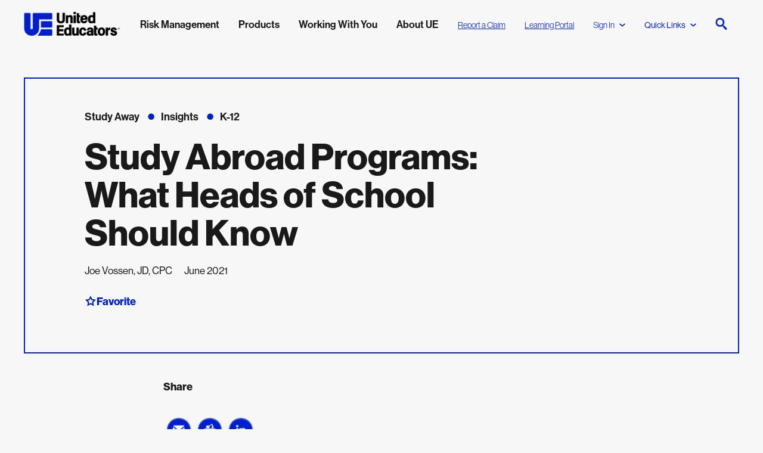

--- FILE ---
content_type: text/html; charset=utf-8
request_url: https://www.ue.org/risk-management/study-away/study-abroad-programs-what-heads-of-school-should-know/
body_size: 17187
content:


<!DOCTYPE html>
<html lang="en">
<head>
        <!-- Google Tag Manager -->
        <script>
            (function (w, d, s, l, i) {
                w[l] = w[l] || []; w[l].push({
                    'gtm.start':
                        new Date().getTime(), event: 'gtm.js'
                }); var f = d.getElementsByTagName(s)[0],
                    j = d.createElement(s), dl = l != 'dataLayer' ? '&l=' + l : ''; j.async = true; j.src =
                        'https://www.googletagmanager.com/gtm.js?id=' + i + dl; f.parentNode.insertBefore(j, f);
            })(window, document, 'script', 'dataLayer', 'GTM-M4RBLD6');
        </script>


    <!-- End Google Tag Manager -->
    <!-- idio Analytics Tracking Code -->
    <script type="text/javascript">
        // Set client and delivery

        _iaq = [
            ['client', 'unedunitededu'],
            ['delivery', 2533],
            ['track', 'consume']
        ];

        // Include the Idio Analytics JavaScript
        !function (d, s) { var ia = d.createElement(s); ia.async = 1, s = d.getElementsByTagName(s)[0], ia.src = '//s.idio.co/ia.js', s.parentNode.insertBefore(ia, s) }(document, 'script');
    </script>
    <!-- / idio Analytics Tracking Code -->
    <!-- Idio Widgets Delivery Code -->
    <script type="text/javascript">
        !function (d, s) { var ip = d.createElement(s); ip.async = 1, s = d.getElementsByTagName(s)[0], ip.src = '//s.idio.co/ip.js', s.parentNode.insertBefore(ip, s) }(document, 'script');
    </script>
    <!-- / Idio Widgets Delivery Code -->
        <script type='text/javascript'>
            var zaius = window['zaius'] || (window['zaius'] = []); zaius.methods = ["initialize", "onload", "customer", "entity", "event", "subscribe", "unsubscribe", "consent", "identify", "anonymize", "dispatch"]; zaius.factory = function (e) { return function () { var t = Array.prototype.slice.call(arguments); t.unshift(e); zaius.push(t); return zaius } }; (function () { for (var i = 0; i < zaius.methods.length; i++) { var method = zaius.methods[i]; zaius[method] = zaius.factory(method) } var e = document.createElement("script"); e.type = "text/javascript"; e.async = true; e.src = ("https:" === document.location.protocol ? "https://" : "http://") + "d1igp3oop3iho5.cloudfront.net/v2/c7Evjt9u2F0KvsOf8wfEHQ/zaius-min.js"; var t = document.getElementsByTagName("script")[0]; t.parentNode.insertBefore(e, t) })();

            // Edits to this script should only be made below this line.
            zaius.event('pageview');
        </script>
    <meta charset="utf-8">
    <meta content="IE=edge" http-equiv=X-UA-Compatible>
    <meta name="viewport" content="initial-scale=1, maximum-scale=2, width=device-width, user-scalable=yes, viewport-fit=cover" />
    <title>Study Abroad Programs: What Heads of School Should Know | United Educators</title>
    <link href="https://www.ue.org/risk-management/study-away/study-abroad-programs-what-heads-of-school-should-know/" rel="canonical" />

    <meta property="title" content="Study Abroad Programs: What Heads of School Should Know" />
<meta property="description" content="Identify questions to begin a discussion that increases awareness about risks associated with study abroad programs and the steps to take to address them." />


    <meta property="og:title" content="Study Abroad Programs: What Heads of School Should Know" />
<meta property="og:url" content="https://www.ue.org/risk-management/study-away/study-abroad-programs-what-heads-of-school-should-know/" />
<meta property="og:image" content="https://www.ue.org/globalassets/home-page/ue-homepage-mobile-2023.jpg" />
<meta property="og:locale" content="en" />
<meta property="og:type" content="article" />
<meta property="og:description" content="Identify questions to begin a discussion that increases awareness about risks associated with study abroad programs and the steps to take to address them." />
<meta property="article:modified_time" content="08/05/2021 12:21:35 AM" />
<meta property="article:published_time" content="08/05/2021 12:21:35 AM" />
<meta property="article:contentType" content="Insights Detail Page" />

    <meta name="twitter:card" content="summary_large_image" />
<meta name="twitter:url" content="https://www.ue.org/risk-management/study-away/study-abroad-programs-what-heads-of-school-should-know/" />
<meta name="twitter:title" content="Study Abroad Programs: What Heads of School Should Know" />
<meta name="twitter:description" content="Identify questions to begin a discussion that increases awareness about risks associated with study abroad programs and the steps to take to address them." />
<meta name="twitter:image" content="https://www.ue.org/globalassets/home-page/ue-homepage-mobile-2023.jpg" />
 

     <meta property="idio:page_type_icon" content="https://www.ue.org/globalassets/formats/web-page.svg" />

    <meta property="page_id" content="1798" />

    <link rel=stylesheet href="/assets/css/styles.css?v=639040537600967367">
    <link rel=stylesheet media="print" href="/assets/css/print.css?v=639040537600971018">

    
    

    <script>
!function(T,l,y){var S=T.location,k="script",D="instrumentationKey",C="ingestionendpoint",I="disableExceptionTracking",E="ai.device.",b="toLowerCase",w="crossOrigin",N="POST",e="appInsightsSDK",t=y.name||"appInsights";(y.name||T[e])&&(T[e]=t);var n=T[t]||function(d){var g=!1,f=!1,m={initialize:!0,queue:[],sv:"5",version:2,config:d};function v(e,t){var n={},a="Browser";return n[E+"id"]=a[b](),n[E+"type"]=a,n["ai.operation.name"]=S&&S.pathname||"_unknown_",n["ai.internal.sdkVersion"]="javascript:snippet_"+(m.sv||m.version),{time:function(){var e=new Date;function t(e){var t=""+e;return 1===t.length&&(t="0"+t),t}return e.getUTCFullYear()+"-"+t(1+e.getUTCMonth())+"-"+t(e.getUTCDate())+"T"+t(e.getUTCHours())+":"+t(e.getUTCMinutes())+":"+t(e.getUTCSeconds())+"."+((e.getUTCMilliseconds()/1e3).toFixed(3)+"").slice(2,5)+"Z"}(),iKey:e,name:"Microsoft.ApplicationInsights."+e.replace(/-/g,"")+"."+t,sampleRate:100,tags:n,data:{baseData:{ver:2}}}}var h=d.url||y.src;if(h){function a(e){var t,n,a,i,r,o,s,c,u,p,l;g=!0,m.queue=[],f||(f=!0,t=h,s=function(){var e={},t=d.connectionString;if(t)for(var n=t.split(";"),a=0;a<n.length;a++){var i=n[a].split("=");2===i.length&&(e[i[0][b]()]=i[1])}if(!e[C]){var r=e.endpointsuffix,o=r?e.location:null;e[C]="https://"+(o?o+".":"")+"dc."+(r||"services.visualstudio.com")}return e}(),c=s[D]||d[D]||"",u=s[C],p=u?u+"/v2/track":d.endpointUrl,(l=[]).push((n="SDK LOAD Failure: Failed to load Application Insights SDK script (See stack for details)",a=t,i=p,(o=(r=v(c,"Exception")).data).baseType="ExceptionData",o.baseData.exceptions=[{typeName:"SDKLoadFailed",message:n.replace(/\./g,"-"),hasFullStack:!1,stack:n+"\nSnippet failed to load ["+a+"] -- Telemetry is disabled\nHelp Link: https://go.microsoft.com/fwlink/?linkid=2128109\nHost: "+(S&&S.pathname||"_unknown_")+"\nEndpoint: "+i,parsedStack:[]}],r)),l.push(function(e,t,n,a){var i=v(c,"Message"),r=i.data;r.baseType="MessageData";var o=r.baseData;return o.message='AI (Internal): 99 message:"'+("SDK LOAD Failure: Failed to load Application Insights SDK script (See stack for details) ("+n+")").replace(/\"/g,"")+'"',o.properties={endpoint:a},i}(0,0,t,p)),function(e,t){if(JSON){var n=T.fetch;if(n&&!y.useXhr)n(t,{method:N,body:JSON.stringify(e),mode:"cors"});else if(XMLHttpRequest){var a=new XMLHttpRequest;a.open(N,t),a.setRequestHeader("Content-type","application/json"),a.send(JSON.stringify(e))}}}(l,p))}function i(e,t){f||setTimeout(function(){!t&&m.core||a()},500)}var e=function(){var n=l.createElement(k);n.src=h;var e=y[w];return!e&&""!==e||"undefined"==n[w]||(n[w]=e),n.onload=i,n.onerror=a,n.onreadystatechange=function(e,t){"loaded"!==n.readyState&&"complete"!==n.readyState||i(0,t)},n}();y.ld<0?l.getElementsByTagName("head")[0].appendChild(e):setTimeout(function(){l.getElementsByTagName(k)[0].parentNode.appendChild(e)},y.ld||0)}try{m.cookie=l.cookie}catch(p){}function t(e){for(;e.length;)!function(t){m[t]=function(){var e=arguments;g||m.queue.push(function(){m[t].apply(m,e)})}}(e.pop())}var n="track",r="TrackPage",o="TrackEvent";t([n+"Event",n+"PageView",n+"Exception",n+"Trace",n+"DependencyData",n+"Metric",n+"PageViewPerformance","start"+r,"stop"+r,"start"+o,"stop"+o,"addTelemetryInitializer","setAuthenticatedUserContext","clearAuthenticatedUserContext","flush"]),m.SeverityLevel={Verbose:0,Information:1,Warning:2,Error:3,Critical:4};var s=(d.extensionConfig||{}).ApplicationInsightsAnalytics||{};if(!0!==d[I]&&!0!==s[I]){var c="onerror";t(["_"+c]);var u=T[c];T[c]=function(e,t,n,a,i){var r=u&&u(e,t,n,a,i);return!0!==r&&m["_"+c]({message:e,url:t,lineNumber:n,columnNumber:a,error:i}),r},d.autoExceptionInstrumented=!0}return m}(y.cfg);function a(){y.onInit&&y.onInit(n)}(T[t]=n).queue&&0===n.queue.length?(n.queue.push(a),n.trackPageView({})):a()}(window,document,{src: "https://js.monitor.azure.com/scripts/b/ai.2.gbl.min.js", crossOrigin: "anonymous", cfg: {connectionString: 'InstrumentationKey=31ccb7c6-cdda-44ac-bdf0-2e863666218a;IngestionEndpoint=https://eastus-8.in.applicationinsights.azure.com/;LiveEndpoint=https://eastus.livediagnostics.monitor.azure.com/;ApplicationId=0a5e07f9-5200-4834-9166-92439b1ab69a', disableCookiesUsage: false }});
</script>

    <style>
.masthead--has-media .masthead__description, .masthead--has-media .masthead__title {
background-color: transparent;
}
</style>


    <link rel="icon" type="image/x-icon" href="/assets/images/favicon.ico" />
    <link rel="shortcut icon" type="image/x-icon" href="/assets/images/favicon.ico" />
    <meta name="google-site-verification" content="nfRySqLRB5U5C2Jqszn-1fT8KCzXf4h-6nzdyruWdm0" />
</head>
<body>
        <noscript>
            <iframe src="https://www.googletagmanager.com/ns.html?id=GTM-M4RBLD6" height="0" width="0" style="display:none;visibility:hidden"></iframe>
        </noscript>

    <nav class="skip-to-main" aria-label="Skip to Main Content">
        <a href="#main" class="btn btn--small skip-to-main">Skip to Main Content</a>
    </nav>
    


    







<header class="header" data-module="header">
    <div class="container header__container">
        <a href="/" class="header__logo">
            





    <img src="/globalassets/global/ue-logo.png" alt="United Educators logo" loading="lazy"
    
    
    
    
    
     width="157"
     height="39" />


        </a>

        <nav class="primary-nav" aria-label="Primary Navigation">
                <ul class="primary-nav__items" role="menubar">
                        <li class="primary-nav__item navigation-desktop__link-wrapper" role="none">
                            <button role="menuitem"
                                    class="primary-nav__link navigation-desktop__link link"
                                    aria-haspopup="true"
                                    aria-expanded="false"
                                    data-id="id-2590"
                                    data-index="0"
                                    tabindex="0">
                                Risk Management
                            </button>
                        </li>
                        <li class="primary-nav__item navigation-desktop__link-wrapper" role="none">
                            <button role="menuitem"
                                    class="primary-nav__link navigation-desktop__link link"
                                    aria-haspopup="true"
                                    aria-expanded="false"
                                    data-id="id-17032"
                                    data-index="1"
                                    tabindex="-1">
                                Products
                            </button>
                        </li>
                        <li class="primary-nav__item navigation-desktop__link-wrapper" role="none">
                            <button role="menuitem"
                                    class="primary-nav__link navigation-desktop__link link"
                                    aria-haspopup="true"
                                    aria-expanded="false"
                                    data-id="id-17034"
                                    data-index="2"
                                    tabindex="-1">
                                Working With You
                            </button>
                        </li>
                        <li class="primary-nav__item navigation-desktop__link-wrapper" role="none">
                            <button role="menuitem"
                                    class="primary-nav__link navigation-desktop__link link"
                                    aria-haspopup="true"
                                    aria-expanded="false"
                                    data-id="id-2593"
                                    data-index="3"
                                    tabindex="-1">
                                About UE
                            </button>
                        </li>
                </ul>

                <div class="navigation-desktop__link-wrapper">
                    



    <a href="/report-claim/" class="primary-nav__orphan-link navigation-desktop__link-no-panel"  title="Report a Claim"  >
Report a Claim    </a>


                </div>
                <div class="navigation-desktop__link-wrapper">
                    



    <a href="https://learn.ue.org/learn" class="primary-nav__orphan-link navigation-desktop__link-no-panel" target="_blank" rel="noreferrer noopener" title="Learning Portal"  >
Learning Portal    </a>


                </div>

                <div class="header-dropdown-menu header__account-menu navigation-desktop__link-wrapper">
                    <button class="header-dropdown-menu__trigger--my-account navigation-desktop__link"
                            data-id="my-account-tab"
                            data-index="5">
                        Sign In
                        <svg viewBox="0 0 15 15" width="10" height="10" role="presentation">
                            <use xlink:href="#arrow-down" />
                        </svg>
                    </button>
                    <div class="header-dropdown-menu__items-wrapper header-dropdown-menu__links-menu">
                        <ul class="header-dropdown-menu__items">
                            <li>
                                <a href="/MyAccountApi/SignIn" class="header-dropdown-menu__links-link">Sign In</a>
                            </li>
                            <li>
                                <a href="#" class="header-dropdown-menu__links-link">Register</a>
                            </li>
                        </ul>
                    </div>
                </div>

                <div class="header-dropdown-menu header__account-menu navigation-desktop__link-wrapper">
                    <button class="header-dropdown-menu__trigger navigation-desktop__link-no-panel">
                        Quick Links
                        <svg viewBox="0 0 15 15" width="10" height="10" role="presentation">
                            <use xlink:href="#arrow-down" />
                        </svg>
                    </button>
                    <div class="header-dropdown-menu__items-wrapper header-dropdown-menu__links-menu">
                        <ul class="header-dropdown-menu__items">
                                <li>
                                    <a href="/risk-advice/"  class="header-dropdown-menu__links-link">Get Risk Advice</a>
                                </li>
                                <li>
                                    <a href="/proresponse-request/"  class="header-dropdown-menu__links-link">Request ProResponse&#xAE;</a>
                                </li>
                                <li>
                                    <a href="/working-with-you/for-brokers/business-applications/"  class="header-dropdown-menu__links-link">New Business Applications</a>
                                </li>
                                <li>
                                    <a href="/products/liability-insurance/"  class="header-dropdown-menu__links-link">Liability Insurance</a>
                                </li>
                                <li>
                                    <a href="/working-with-you/knowledge-center/"  class="header-dropdown-menu__links-link">UE.org Tips and Tutorials</a>
                                </li>
                                <li>
                                    <a href="/about-ue/careers/"  class="header-dropdown-menu__links-link">Careers</a>
                                </li>
                        </ul>
                    </div>
                </div>
        </nav>

        <button class="header__search-panel-trigger">
            <svg viewBox="0 0 307 320" role="presentation">
                <use xlink:href="#search" />
            </svg>
        </button>
        <button class="header__close-panel-trigger">
            <svg viewBox="0 0 10 10" role="presentation">
                <use xlink:href="#close" />
            </svg>
        </button>
        <button title="Menu" class="header__hamburger">
            <svg viewBox="0 0 20 20" aria-label="Menu">
                <use xlink:href="#hamburger" />
            </svg>
        </button>
    </div>

    

<div class="header__panel-wrapper" role="menu" aria-label="Navigation Panel">
    <div class="header__panel-outer">
        <div class="header__panel"
             data-module="tabs"
             data-identifier="header-menu"
             data-is-vertical="true">
            <div class="header__panel-background"></div>

            

<div class="header-search-panel-wrapper">
    <button class="header-search-panel-wrapper__close">
        <svg viewBox="0 0 10 10" role="presentation">
            <use xlink:href="#close" />
        </svg>
    </button>
    <div class="header-search"
         data-search-url="/search-results/"
         data-search-url-query="query"
         data-endpoint="/HeaderSearchApi/Search"
         data-module="header-search"
         data-labels='{
  "searchResults": "Suggested Results",
  "viewResults": "View All Results",
  "placeholder": "Enter Search Term",
  "searchLabel": "Enter Search Term",
  "clear": "clear",
  "viewAll": "View All Results",
  "searchSubmit": "Submit search"
}'></div>
    <div class="header-search-panel">
            <div class="header-search-popular">
                <h2 class="header-search-popular__title">
                    Recent Search Terms
                </h2>

                <ul class="header-search-popular__list">
                        <li class="header-search-popular__item">
                            <a href="/search-results/?query=Title IX" class="link header-search-popular__item-link link--small">
                                Title IX
                            </a>
                        </li>
                        <li class="header-search-popular__item">
                            <a href="/search-results/?query=RMPC" class="link header-search-popular__item-link link--small">
                                RMPC
                            </a>
                        </li>
                        <li class="header-search-popular__item">
                            <a href="/search-results/?query=ProResponse" class="link header-search-popular__item-link link--small">
                                ProResponse
                            </a>
                        </li>
                        <li class="header-search-popular__item">
                            <a href="/search-results/?query=Hazing" class="link header-search-popular__item-link link--small">
                                Hazing
                            </a>
                        </li>
                </ul>
            </div>

            <div class="header-search-content">
                <h2 class="header-search-content__title">
                    Popular Content
                </h2>

                <ul class="header-search-content__items">
                        <li class="header-search-content__item">
                            <a href="/risk-management/enterprise-risk-management/top-risks-report/" aria-label="Top Risks Report: Insights for Higher Education" class="content-card">
                                <div></div>
                                <strong class="content-card__heading">Top Risks Report: Insights for Higher Education</strong>
                                    <p class="content-card__copy">
                                        Compare your institution&#x27;s top risks to other UE members with the results from our annual survey.
                                    </p>

                                <span class="content-card__faux-button">
                                    <svg role="presentation"
                                         viewBox="0 0 13 13">
                                        <use xlink:href="#arrow-right" />
                                    </svg>
                                </span>
                            </a>
                        </li>
                        <li class="header-search-content__item">
                            <a href="/risk-management/enterprise-risk-management/top-risks-report-k12/" aria-label="Top Risks Report: Insights for K-12 Schools" class="content-card">
                                <div></div>
                                <strong class="content-card__heading">Top Risks Report: Insights for K-12 Schools</strong>
                                    <p class="content-card__copy">
                                        Compare your school&#x27;s top risks to other UE members with the results from our annual survey.
                                    </p>

                                <span class="content-card__faux-button">
                                    <svg role="presentation"
                                         viewBox="0 0 13 13">
                                        <use xlink:href="#arrow-right" />
                                    </svg>
                                </span>
                            </a>
                        </li>
                        <li class="header-search-content__item">
                            <a href="/risk-management/" aria-label="Risk Management" class="content-card">
                                <div></div>
                                <strong class="content-card__heading">Risk Management</strong>
                                    <p class="content-card__copy">
                                        The value of UE membership extends far beyond the insurance policy. Eligible members have access to our education-specific risk management library.
                                    </p>

                                <span class="content-card__faux-button">
                                    <svg role="presentation"
                                         viewBox="0 0 13 13">
                                        <use xlink:href="#arrow-right" />
                                    </svg>
                                </span>
                            </a>
                        </li>
                        <li class="header-search-content__item">
                            <a href="/products/liability-insurance/" aria-label="Liability Insurance" class="content-card">
                                <div></div>
                                <strong class="content-card__heading">Liability Insurance</strong>
                                    <p class="content-card__copy">
                                        UE&#x27;s coverage addresses your institution&#x2019;s unique needs so you can focus on your educational mission.
                                    </p>

                                <span class="content-card__faux-button">
                                    <svg role="presentation"
                                         viewBox="0 0 13 13">
                                        <use xlink:href="#arrow-right" />
                                    </svg>
                                </span>
                            </a>
                        </li>
                        <li class="header-search-content__item">
                            <a href="/working-with-you/for-members/" aria-label="For Members" class="content-card">
                                <div></div>
                                <strong class="content-card__heading">For Members</strong>
                                    <p class="content-card__copy">
                                        UE provides the education-specific coverage and tools needed to confidently operate your K-12 school, college, or university.
                                    </p>

                                <span class="content-card__faux-button">
                                    <svg role="presentation"
                                         viewBox="0 0 13 13">
                                        <use xlink:href="#arrow-right" />
                                    </svg>
                                </span>
                            </a>
                        </li>
                        <li class="header-search-content__item">
                            <a href="/working-with-you/for-brokers/" aria-label="For Brokers" class="content-card">
                                <div></div>
                                <strong class="content-card__heading">For Brokers</strong>
                                    <p class="content-card__copy">
                                        UE distributes insurance and risk management services exclusively through our valued network of brokers and agents.
                                    </p>

                                <span class="content-card__faux-button">
                                    <svg role="presentation"
                                         viewBox="0 0 13 13">
                                        <use xlink:href="#arrow-right" />
                                    </svg>
                                </span>
                            </a>
                        </li>
                </ul>
            </div>
    </div>
</div>

            <div class="header-panel__navs-wrapper">
                <div class="header-panel__nav">
                    <div class="header-panel__nav-inner">
                        <ul class="in-menu-primary-nav" role="tablist" aria-label="Main menu">
                                    <li class="in-menu-primary-nav__item" role="none">
                                        <button class="in-menu-primary-nav__trigger link link--dark"
                                                role="tab"
                                                aria-selected="false"
                                                aria-controls="panel-2590"
                                                data-index="0"
                                                id="id-2590"
                                                data-identifier="header-menu">
                                            Risk Management
                                        </button>
                                    </li>
                                    <li class="in-menu-primary-nav__item" role="none">
                                        <button class="in-menu-primary-nav__trigger link link--dark"
                                                role="tab"
                                                aria-selected="false"
                                                aria-controls="panel-17032"
                                                data-index="1"
                                                id="id-17032"
                                                data-identifier="header-menu">
                                            Products
                                        </button>
                                    </li>
                                    <li class="in-menu-primary-nav__item" role="none">
                                        <button class="in-menu-primary-nav__trigger link link--dark"
                                                role="tab"
                                                aria-selected="false"
                                                aria-controls="panel-17034"
                                                data-index="2"
                                                id="id-17034"
                                                data-identifier="header-menu">
                                            Working With You
                                        </button>
                                    </li>
                                    <li class="in-menu-primary-nav__item" role="none">
                                        <button class="in-menu-primary-nav__trigger link link--dark"
                                                role="tab"
                                                aria-selected="false"
                                                aria-controls="panel-2593"
                                                data-index="3"
                                                id="id-2593"
                                                data-identifier="header-menu">
                                            About UE
                                        </button>
                                    </li>
                        </ul>
                        <ul>
                                <li class="in-menu-primary-nav__item">
                                    <div class="header-panel__my-account-trigger-wrapper">
                                        <button class="header-panel__my-account-trigger in-menu-primary-nav__link link"
                                                role="tab"
                                                aria-selected="false"
                                                aria-controls="my-account-panel"
                                                data-index="5"
                                                id="my-account-tab"
                                                data-identifier="header-menu">
                                            Sign In
                                        </button>
                                    </div>
                                </li>

                                <li class="in-menu-primary-nav__item">
                                    



    <a href="/report-claim/" class="in-menu-primary-nav__link link"  title="Report a Claim"  >
Report a Claim    </a>


                                </li>
                                <li class="in-menu-primary-nav__item">
                                    



    <a href="https://learn.ue.org/learn" class="in-menu-primary-nav__link link" target="_blank" rel="noreferrer noopener" title="Learning Portal"  >
Learning Portal    </a>


                                </li>
                        </ul>
                    </div>
                        <div class="header-panel__quick-links-wrapper">
                            <h3 class="header-panel__quick-links-title">Quick Links</h3>
                            <ul class="header-panel__quick-links">
                                    <li class="header-panel__quick-links-item">
                                        <a href="/risk-advice/"  class="header-panel__quick-link">
                                            Get Risk Advice
                                        </a>
                                    </li>
                                    <li class="header-panel__quick-links-item">
                                        <a href="/proresponse-request/"  class="header-panel__quick-link">
                                            Request ProResponse&#xAE;
                                        </a>
                                    </li>
                                    <li class="header-panel__quick-links-item">
                                        <a href="/working-with-you/for-brokers/business-applications/"  class="header-panel__quick-link">
                                            New Business Applications
                                        </a>
                                    </li>
                                    <li class="header-panel__quick-links-item">
                                        <a href="/products/liability-insurance/"  class="header-panel__quick-link">
                                            Liability Insurance
                                        </a>
                                    </li>
                                    <li class="header-panel__quick-links-item">
                                        <a href="/working-with-you/knowledge-center/"  class="header-panel__quick-link">
                                            UE.org Tips and Tutorials
                                        </a>
                                    </li>
                                    <li class="header-panel__quick-links-item">
                                        <a href="/about-ue/careers/"  class="header-panel__quick-link">
                                            Careers
                                        </a>
                                    </li>
                            </ul>
                        </div>
                </div>
                <div class="header__menu-panel">
                    <button class="link header-menu__back">
                        <svg viewBox="0 0 180 320" role="presentation">
                            <use xlink:href="#arrow-left" />
                        </svg>
                        Back to menu
                    </button>

                    <button class="header-menu__close" aria-label="Close Panel">
                        <svg viewBox="0 0 10 10" role="presentation">
                            <use xlink:href="#close" />
                        </svg>
                    </button>

                    <div class="header__menu-panel-items">


<section class="header-menu"
         role="tabpanel"
         id="panel-2590"
         aria-labelledby="id-2590"
         aria-hidden="true"
         data-identifier="header-menu">
    <div class="header__panel-info">
        <h2 class="header-menu__title">Risk Management</h2>




    <a href="/risk-management/" class="btn header__panel-cta header-menu__link header__panel-cta--desktop"  title="Risk Management Overview"  >
Risk Management Overview    </a>

            <p class="header__panel-description">
                The value of UE membership extends far beyond the insurance policy. Member institutions have access to our education-specific risk management resource library and online training. 
            </p>




    <a href="/risk-management/" class="btn header__panel-cta header-menu__link header__panel-cta--mobile"  title="Risk Management Overview"  >
Risk Management Overview    </a>

    </div>

    <div class="header-menu__links-wrapper col-3 risk-management__links-wrapper">
        

<div class="header-menu__column-main">
    <div class="header-menu__column">
        <div class="header-menu__column-item">
            <h3 class="header-menu__column-title">Resource Collections</h3>
                <p class="header-menu__column-description">
                    Curated collections offering guidance, tools, and insights on important risk areas.
                </p>

            <ul class="header-menu__column-links">
                            <li>
                                <a class="link" href="/risk-management/collections/athletics/">Athletics</a>
                            </li>
                            <li>
                                <a class="link" href="/risk-management/collections/campus-violence/">Campus Violence</a>
                            </li>
                            <li>
                                <a class="link" href="/risk-management/collections/contracts-and-waivers/">Contracts and Waivers</a>
                            </li>
                            <li>
                                <a class="link" href="/risk-management/the-workplace/crisis-response-testing-resources-tabletop-exercises/">Crisis Response Tabletop Exercises</a>
                            </li>
                            <li>
                                <a class="link" href="/risk-management/collections/enterprise-risk-management/">Enterprise Risk Management</a>
                            </li>
                            <li>
                                <a class="link" href="/risk-management/collections/slips-and-falls/">Slips and Falls</a>
                            </li>
                            <li>
                                <a class="link" href="/risk-management/collections/workplace-harassment/">Workplace Harassment</a>
                            </li>
                            <li>
                                <a class="link" href="/risk-management/collections/youth-protection-higher-ed/">Youth Protection Higher Ed</a>
                            </li>
                            <li>
                                <a class="link" href="/risk-management/collections/youth-protection-k12/">Youth Protection K-12</a>
                            </li>
            </ul>





    <a href="/risk-management/#collections" class="btn header-menu__column-cta btn--outline"  title="Browse All Resource Collections"  >
Browse All Resource Collections    </a>

        </div>
    </div>
</div>
<div class="header-menu__column-main">
    <div class="header-menu__column">
        <div class="header-menu__column-item">
            <h3 class="header-menu__column-title">Online Training</h3>
                <p class="header-menu__column-description">
                    Student and employee courses created to address education&#x2019;s most pressing risks.
                </p>

            <ul class="header-menu__column-links">
                        <li>
                            <a class="link" href="/search-results/browse-our-course-collection/?Category=Athletics">Athletics</a>
                        </li>
                        <li>
                            <a class="link" href="/search-results/browse-our-course-collection/?Category=Compliance">Compliance</a>
                        </li>
                        <li>
                            <a class="link" href="/search-results/browse-our-course-collection/?Category=Crisis&#x2B;Management">Crisis Management</a>
                        </li>
                        <li>
                            <a class="link" href="/search-results/browse-our-course-collection/?Category=Health&#x2B;and&#x2B;Well-Being">Health and Well-Being</a>
                        </li>
                        <li>
                            <a class="link" href="/search-results/browse-our-course-collection/?Category=Nondiscrimination&#x2B;and&#x2B;Accessibility">Nondiscrimination and Accessibility</a>
                        </li>
                        <li>
                            <a class="link" href="/search-results/browse-our-course-collection/?Category=Sexual&#x2B;Assault&#x2B;and&#x2B;Misconduct">Sexual Assault and Misconduct</a>
                        </li>
                        <li>
                            <a class="link" href="/search-results/browse-our-course-collection/?Category=Study&#x2B;Away">Study Away</a>
                        </li>
                        <li>
                            <a class="link" href="/search-results/browse-our-course-collection/?Category=The&#x2B;Workplace">The Workplace</a>
                        </li>
                        <li>
                            <a class="link" href="/search-results/browse-our-course-collection/?Category=Transportation&#x2B;Safety">Transportation Safety</a>
                        </li>
            </ul>





    <a href="/search-results/browse-our-course-collection/" class="btn header-menu__column-cta btn--outline"  title="Browse Course Library"  >
Browse Course Library    </a>

        </div>
    </div>
</div>

    <div class="header-menu__column-main">
        <div class="header-menu__column">
            <div class="header-menu__column-item">
                <h3 class="header-menu__column-title">Services</h3>
                <div class="header-menu__column-featured" >
                            <div class="header-menu__column-featured-item">
                                <h3 class="header-menu__column-featured-title">
                                    <a href="/search-results/resources-listing/" class="header-menu__column-featured-link">Browse All Resources</a>
                                </h3>
                                    <p class="header-menu__column-featured-teaser">
                                        Our extensive library of risk management resources includes checklists, claims studies, reports, webinars, and more.
                                    </p>
                            </div>
                            <div class="header-menu__column-featured-item">
                                <h3 class="header-menu__column-featured-title">
                                    <a href="/risk-management/online-courses/start-training/" class="header-menu__column-featured-link">Implement Training Today</a>
                                </h3>
                                    <p class="header-menu__column-featured-teaser">
                                        Launch UE&#x2019;s courses with step-by-step guides and get personalized support from our implementation team.
                                    </p>
                            </div>
                            <div class="header-menu__column-featured-item">
                                <h3 class="header-menu__column-featured-title">
                                    <a href="/risk-advice/" class="header-menu__column-featured-link">Risk Advice</a>
                                </h3>
                                    <p class="header-menu__column-featured-teaser">
                                        Contact our team of risk management experts for personalized advice to help manage your campus&#x2019; risks.
                                    </p>
                            </div>
                            <div class="header-menu__column-featured-item">
                                <h3 class="header-menu__column-featured-title">
                                    <a href="/risk-management-connect/" class="header-menu__column-featured-link">Risk Management Connect</a>
                                </h3>
                                    <p class="header-menu__column-featured-teaser">
                                        A virtual one-on-one conversation about accessing UE resources that matter most to your institution.
                                    </p>
                            </div>
                            <div class="header-menu__column-featured-item">
                                <h3 class="header-menu__column-featured-title">
                                    <a href="/working-with-you/for-members/rmpc/" class="header-menu__column-featured-link">Risk Management Premium Credit Program</a>
                                </h3>
                                    <p class="header-menu__column-featured-teaser">
                                        UE members can earn a discount on their renewal premium by conducting risk management activities.
                                    </p>
                            </div>
                </div>
            </div>
        </div>
    </div>

    </div>
</section>
<section class="header-menu"
         role="tabpanel"
         id="panel-17032"
         aria-labelledby="id-17032"
         aria-hidden="true"
         data-identifier="header-menu">
    <div class="header__panel-info">
        <h2 class="header-menu__title">Products</h2>




    <a href="/products/" class="btn header__panel-cta header-menu__link header__panel-cta--desktop"  title="View Products"  >
View Products    </a>

            <p class="header__panel-description">
                We understand the unique risk profile of educational institutions and design our coverage to address your specific exposures.
            </p>




    <a href="/products/" class="btn header__panel-cta header-menu__link header__panel-cta--mobile"  title="View Products"  >
View Products    </a>

    </div>

    <div class="header-menu__links-wrapper col-2" >
        


    <div class="header-menu__column-main">
        <div class="header-menu__column">
            <div class="header-menu__column-item">
                <h3 class="header-menu__column-title">Browse by Institution</h3>
                <div class="header-menu__column-featured" >
                            <div class="header-menu__column-featured-item">
                                <h3 class="header-menu__column-featured-title">
                                    <a href="/products/liability-insurance/higher-education/" class="header-menu__column-featured-link">Higher Education</a>
                                </h3>
                                    <p class="header-menu__column-featured-teaser">
                                        Coverage designed to address the unique risk profile of colleges and universities.
                                    </p>
                            </div>
                            <div class="header-menu__column-featured-item">
                                <h3 class="header-menu__column-featured-title">
                                    <a href="/products/liability-insurance/independent-school-coverage/" class="header-menu__column-featured-link">Independent School </a>
                                </h3>
                                    <p class="header-menu__column-featured-teaser">
                                        Coverage to protect independent schools of all sizes from today&#x2019;s real liability risks.
                                    </p>
                            </div>
                            <div class="header-menu__column-featured-item">
                                <h3 class="header-menu__column-featured-title">
                                    <a href="/products/liability-insurance/public-k12-coverage/" class="header-menu__column-featured-link">Public School (K-12)</a>
                                </h3>
                                    <p class="header-menu__column-featured-teaser">
                                        Policies created to address the specific concerns of public school districts and boards of education.
                                    </p>
                            </div>
                            <div class="header-menu__column-featured-item">
                                <h3 class="header-menu__column-featured-title">
                                    <a href="/products/liability-insurance/charter-schools/" class="header-menu__column-featured-link">Charter School</a>
                                </h3>
                                    <p class="header-menu__column-featured-teaser">
                                        Protection from today&#x27;s liability risks, such as athletic injuries and wrongful termination.
                                    </p>
                            </div>
                </div>
            </div>
        </div>
    </div>


    <div class="header-menu__column-main">
        <div class="header-menu__column">
            <div class="header-menu__column-item">
                <h3 class="header-menu__column-title">Browse by Offering</h3>
                <div class="header-menu__column-featured" >
                            <div class="header-menu__column-featured-item">
                                <h3 class="header-menu__column-featured-title">
                                    <a href="/products/liability-insurance/educators-legal-liability/" class="header-menu__column-featured-link">Educators Legal Liability Coverage</a>
                                </h3>
                                    <p class="header-menu__column-featured-teaser">
                                        Covers institutions with limits up to $30 million subject to underwriting review.
                                    </p>
                            </div>
                            <div class="header-menu__column-featured-item">
                                <h3 class="header-menu__column-featured-title">
                                    <a href="/products/liability-insurance/general-liability/" class="header-menu__column-featured-link">General Liability Coverage</a>
                                </h3>
                                    <p class="header-menu__column-featured-teaser">
                                        Limits up to $30 million under the excess policy, subject to underwriting review.
                                    </p>
                            </div>
                            <div class="header-menu__column-featured-item">
                                <h3 class="header-menu__column-featured-title">
                                    <a href="/products/liability-insurance/internships-and-professional-services/" class="header-menu__column-featured-link">Internships and Professional Services Coverage</a>
                                </h3>
                                    <p class="header-menu__column-featured-teaser">
                                        Broad coverage for most student internships and experiential learning opportunities.
                                    </p>
                            </div>
                </div>
            </div>
        </div>
    </div>

    </div>
</section>
<section class="header-menu"
         role="tabpanel"
         id="panel-17034"
         aria-labelledby="id-17034"
         aria-hidden="true"
         data-identifier="header-menu">
    <div class="header__panel-info">
        <h2 class="header-menu__title">Working With You</h2>




    <a href="/working-with-you/" class="btn header__panel-cta header-menu__link header__panel-cta--desktop"  title="Let's Work Together"  >
Let&#x27;s Work Together    </a>

            <p class="header__panel-description">
                We work closely with our members and brokers to address insurance coverage needs, manage risk, and efficiently resolve claims.
            </p>




    <a href="/working-with-you/" class="btn header__panel-cta header-menu__link header__panel-cta--mobile"  title="Let's Work Together"  >
Let&#x27;s Work Together    </a>

    </div>

    <div class="header-menu__links-wrapper working-with-you__links-wrapper" >
        

<div class="header-menu__column-main">
    <h2 class="header-menu__column-main-title">For Brokers</h2>
    <div class="header-menu__column">
        


    <div class="header-menu__column-item">
        <h3 class="header-menu__column-title">Working With UE</h3>
        <div class="header-menu__column-featured" >
               <div class="header-menu__column-featured-item">
                   <h3 class="header-menu__column-featured-title">
                           <a href="/working-with-you/for-brokers/" class="header-menu__column-featured-link">For Brokers</a>
                   </h3>
               </div>
               <div class="header-menu__column-featured-item">
                   <h3 class="header-menu__column-featured-title">
                           <a href="/working-with-you/for-brokers/your-broker-benefits/" class="header-menu__column-featured-link">Your Broker Benefits</a>
                   </h3>
               </div>
               <div class="header-menu__column-featured-item">
                   <h3 class="header-menu__column-featured-title">
                           <a href="/working-with-you/for-brokers/business-applications/" class="header-menu__column-featured-link">Business Applications</a>
                   </h3>
               </div>
               <div class="header-menu__column-featured-item">
                   <h3 class="header-menu__column-featured-title">
                           <a href="/working-with-you/for-brokers/contact-your-territory-manager/" class="header-menu__column-featured-link">Contact Your Territory Manager</a>
                   </h3>
               </div>
        </div>
    </div>


    <div class="header-menu__column-item">
        <h3 class="header-menu__column-title">Broker Resources</h3>
        <div class="header-menu__column-featured" >
               <div class="header-menu__column-featured-item">
                   <h3 class="header-menu__column-featured-title">
                           <a href="/working-with-you/for-brokers/broker-faqs/" class="header-menu__column-featured-link">Broker FAQs</a>
                   </h3>
               </div>
               <div class="header-menu__column-featured-item">
                   <h3 class="header-menu__column-featured-title">
                           <a href="/working-with-you/for-brokers/marketing-tools/" class="header-menu__column-featured-link">Marketing Tools</a>
                   </h3>
               </div>
               <div class="header-menu__column-featured-item">
                   <h3 class="header-menu__column-featured-title">
                           <a href="/about-ue/liability-landscape/" class="header-menu__column-featured-link">Market Insights: Liability Landscape</a>
                   </h3>
               </div>
               <div class="header-menu__column-featured-item">
                   <h3 class="header-menu__column-featured-title">
                           <a href="/working-with-you/large-loss-report/" class="header-menu__column-featured-link">Large Loss Report</a>
                   </h3>
               </div>
        </div>
    </div>

    </div>
</div>

<div class="header-menu__column-main">
    <h2 class="header-menu__column-main-title">For Members</h2>
    <div class="header-menu__column">
        


    <div class="header-menu__column-item">
        <h3 class="header-menu__column-title">Your Member Benefits</h3>
        <div class="header-menu__column-featured" >
               <div class="header-menu__column-featured-item">
                   <h3 class="header-menu__column-featured-title">
                           <a href="/working-with-you/for-members/" class="header-menu__column-featured-link">For Members</a>
                   </h3>
               </div>
               <div class="header-menu__column-featured-item">
                   <h3 class="header-menu__column-featured-title">
                           <a href="/working-with-you/for-members/claims-handling/" class="header-menu__column-featured-link">Claims Handling</a>
                   </h3>
               </div>
               <div class="header-menu__column-featured-item">
                   <h3 class="header-menu__column-featured-title">
                           <a href="/working-with-you/for-members/proresponse/" class="header-menu__column-featured-link">ProResponse&#xAE;</a>
                   </h3>
               </div>
               <div class="header-menu__column-featured-item">
                   <h3 class="header-menu__column-featured-title">
                           <a href="/working-with-you/for-members/rmpc/" class="header-menu__column-featured-link">Risk Management Premium Credit Program</a>
                   </h3>
               </div>
               <div class="header-menu__column-featured-item">
                   <h3 class="header-menu__column-featured-title">
                           <a href="/working-with-you/for-members/risk-management-resources/" class="header-menu__column-featured-link">Risk Management Resources</a>
                   </h3>
               </div>
               <div class="header-menu__column-featured-item">
                   <h3 class="header-menu__column-featured-title">
                           <a href="/working-with-you/for-members/member-appeals/" class="header-menu__column-featured-link">Member Appeals</a>
                   </h3>
               </div>
        </div>
    </div>


    <div class="header-menu__column-item">
        <h3 class="header-menu__column-title">Comprehensive Coverage</h3>
        <div class="header-menu__column-featured" >
               <div class="header-menu__column-featured-item">
                   <h3 class="header-menu__column-featured-title">
                           <a href="/products/liability-insurance/general-liability/" class="header-menu__column-featured-link">General Liability Coverage</a>
                   </h3>
               </div>
               <div class="header-menu__column-featured-item">
                   <h3 class="header-menu__column-featured-title">
                           <a href="/products/liability-insurance/educators-legal-liability/" class="header-menu__column-featured-link">Educators Legal Liability Coverage</a>
                   </h3>
               </div>
               <div class="header-menu__column-featured-item">
                   <h3 class="header-menu__column-featured-title">
                           <a href="/products/liability-insurance/internships-and-professional-services/" class="header-menu__column-featured-link">Internships and Professional Services Coverage</a>
                   </h3>
               </div>
               <div class="header-menu__column-featured-item">
                   <h3 class="header-menu__column-featured-title">
                           <a href="/about-ue/liability-landscape/" class="header-menu__column-featured-link">Market Insights: Liability Landscape</a>
                   </h3>
               </div>
               <div class="header-menu__column-featured-item">
                   <h3 class="header-menu__column-featured-title">
                           <a href="/working-with-you/large-loss-report/" class="header-menu__column-featured-link">Large Loss Report</a>
                   </h3>
               </div>
        </div>
    </div>

    </div>
</div>

    </div>
</section>
<section class="header-menu"
         role="tabpanel"
         id="panel-2593"
         aria-labelledby="id-2593"
         aria-hidden="true"
         data-identifier="header-menu">
    <div class="header__panel-info">
        <h2 class="header-menu__title">About UE</h2>




    <a href="/about-ue/" class="btn header__panel-cta header-menu__link header__panel-cta--desktop"  title="About UE"  >
About UE    </a>

            <p class="header__panel-description">
                United Educators (UE) provides liability insurance and risk management solutions to meet the unique needs of K-12 schools, colleges, and universities.  
            </p>




    <a href="/about-ue/" class="btn header__panel-cta header-menu__link header__panel-cta--mobile"  title="About UE"  >
About UE    </a>

    </div>

    <div class="header-menu__links-wrapper col-3" >
        


    <div class="header-menu__column-main">
        <div class="header-menu__column">
            <div class="header-menu__column-item">
                <h3 class="header-menu__column-title">About UE</h3>
                <div class="header-menu__column-featured" >
                            <div class="header-menu__column-featured-item">
                                <h3 class="header-menu__column-featured-title">
                                    <a href="/about-ue/leadership/" class="header-menu__column-featured-link">Leadership</a>
                                </h3>
                                    <p class="header-menu__column-featured-teaser">
                                        Learn more about our leadership team, board of directors, and advisory committees.
                                    </p>
                            </div>
                            <div class="header-menu__column-featured-item">
                                <h3 class="header-menu__column-featured-title">
                                    <a href="/about-ue/governance/" class="header-menu__column-featured-link">Our Governance</a>
                                </h3>
                                    <p class="header-menu__column-featured-teaser">
                                        From enterprise risk management to good governance, we practice what we preach.
                                    </p>
                            </div>
                            <div class="header-menu__column-featured-item">
                                <h3 class="header-menu__column-featured-title">
                                    <a href="/about-ue/diversity-equity-inclusion/" class="header-menu__column-featured-link">Diversity, Equity, Inclusion &amp; Belonging</a>
                                </h3>
                                    <p class="header-menu__column-featured-teaser">
                                        UE is dedicated to fostering an inclusive and supportive culture.
                                    </p>
                            </div>
                            <div class="header-menu__column-featured-item">
                                <h3 class="header-menu__column-featured-title">
                                    <a href="/about-ue/history/" class="header-menu__column-featured-link">UE&#x27;s History</a>
                                </h3>
                                    <p class="header-menu__column-featured-teaser">
                                        UE has served the education community for almost 40 years.
                                    </p>
                            </div>
                </div>
            </div>
        </div>
    </div>


    <div class="header-menu__column-main">
        <div class="header-menu__column">
            <div class="header-menu__column-item">
                <h3 class="header-menu__column-title">News &amp; Updates</h3>
                <div class="header-menu__column-featured" >
                            <div class="header-menu__column-featured-item">
                                <h3 class="header-menu__column-featured-title">
                                    <a href="/about-ue/newsroom/" class="header-menu__column-featured-link">The UE Newsroom</a>
                                </h3>
                                    <p class="header-menu__column-featured-teaser">
                                        View UE&#x2019;s news coverage or contact us for media inquiries.
                                    </p>
                            </div>
                            <div class="header-menu__column-featured-item">
                                <h3 class="header-menu__column-featured-title">
                                    <a href="/about-ue/liability-landscape/" class="header-menu__column-featured-link">Market Insights: Liability Landscape</a>
                                </h3>
                                    <p class="header-menu__column-featured-teaser">
                                        Resources from UE and others to gain a better understanding of the current liability landscape.
                                    </p>
                            </div>
                            <div class="header-menu__column-featured-item">
                                <h3 class="header-menu__column-featured-title">
                                    <a href="/about-ue/leadership/member-update/" class="header-menu__column-featured-link">Member Update</a>
                                </h3>
                                    <p class="header-menu__column-featured-teaser">
                                        Regular updates from UE&#x27;s leadership team.
                                    </p>
                            </div>
                            <div class="header-menu__column-featured-item">
                                <h3 class="header-menu__column-featured-title">
                                    <a href="/about-ue/annual-meeting/" class="header-menu__column-featured-link">Annual Meeting</a>
                                </h3>
                                    <p class="header-menu__column-featured-teaser">
                                        The Annual Meeting of Owners of United Educators Insurance was held on April 15, 2025.
                                    </p>
                            </div>
                </div>
            </div>
        </div>
    </div>


    <div class="header-menu__column-main">
        <div class="header-menu__column">
            <div class="header-menu__column-item">
                <h3 class="header-menu__column-title">Engage With Us</h3>
                <div class="header-menu__column-featured" >
                            <div class="header-menu__column-featured-item">
                                <h3 class="header-menu__column-featured-title">
                                    <a href="/about-ue/careers/" class="header-menu__column-featured-link">Careers</a>
                                </h3>
                                    <p class="header-menu__column-featured-teaser">
                                        View current job openings and discover the benefits of joining the UE team.
                                    </p>
                            </div>
                            <div class="header-menu__column-featured-item">
                                <h3 class="header-menu__column-featured-title">
                                    <a href="/about-ue/events/" class="header-menu__column-featured-link">UE at Events and Conferences</a>
                                </h3>
                                    <p class="header-menu__column-featured-teaser">
                                        Events in 2026 that UE will be hosting or attending.
                                    </p>
                            </div>
                            <div class="header-menu__column-featured-item">
                                <h3 class="header-menu__column-featured-title">
                                    <a href="/about-ue/testimonials/" class="header-menu__column-featured-link">Discover UE</a>
                                </h3>
                                    <p class="header-menu__column-featured-teaser">
                                        Testimonials from our brokers, members, and employees.
                                    </p>
                            </div>
                </div>
            </div>
        </div>
    </div>

    </div>
</section>
                        

<section class="header-menu my-account"
         role="tabpanel"
         id="my-account-panel"
         aria-labelledby="my-account-tab"
         aria-hidden="true"
         data-identifier="header-menu">
    <div class="header-menu__links-wrapper my-account__links-wrapper">
        <div class="header-menu__column-main">
            <h2 class="header-menu__column-main-title">Sign In</h2>
            <div class="header-menu__column">
                <div class="header-menu__column-item">
                        <p class="header-menu__column-description">
                            Sign in to access My UE resources and benefits. If you need to enroll in online training visit learn.ue.org.
                        </p>
                    <a href="/MyAccountApi/SignIn" class="btn header-menu__column-cta">
                        Sign In
                    </a>
                </div>
            </div>
        </div>
        <div class="header-menu__column-main">
            <h2 class="header-menu__column-main-title">
                Register for My UE
            </h2>
            <div class="header-menu__column">
                <div class="header-menu__column-item">
                        <p class="header-menu__column-description">
                            Submit your email address. If prompted, select the institution you&#x27;re affiliated with and click &quot;Register&quot; to continue. If you need to enroll in online training visit learn.ue.org.
                        </p>
                    <form class="my-account__form my-account__email-form" 
                          action="/MyAccountApi/ValidateEmailAddress" 
                          data-module="form" 
                          novalidate>
                        <input class="validate-my-account__hidden-returnUrl" name="returnUrl" type="hidden" value="" />
                        <div class="my-account__form-fields">
                            <div class="form-input my-account__input">
                                <input class="form-input__field"
                                       id="my-account-email"
                                       name="email"
                                       type="email"
                                       required
                                       data-pristine-required-message="Please enter a valid email"
                                       data-pristine-email-message="Please enter a valid email" />
                                <label class="form-input__label"
                                       for="my-account-email">Email Address</label>
                                <div class="form-input__icon-wrapper">
                                    <svg viewBox="0 0 12 12"
                                         class="form-input__icon form-input__icon-check"
                                         role="presentation">
                                        <use xlink:href="#check" />
                                    </svg>
                                    <svg viewBox="0 0 12 12"
                                         class="form-input__icon form-input__icon-close"
                                         role="presentation">
                                        <use xlink:href="#close" />
                                    </svg>
                                </div>
                            </div>
                            <button class="btn account-form__submit btn--disabled"
                                    disabled
                                    type="submit">
                                Submit
                            </button>
                        </div>
                        <span class="form-error form-input--error rtf">Something went wrong please try again later</span>
                    </form>
                    <form class="my-account__form my-account__organisation-form"
                          action="/MyAccountApi/Register"
                          data-module="form"
                          novalidate>
                        <input class="my-account__hidden-email" name="email" type="hidden" value="" />
                        <input class="my-account__hidden-returnUrl" name="returnUrl" type="hidden" value="" />
                        <p class="my-account__email-text-change-wrapper">
                            <span class="my-account__email-text"></span>
                            <button class="link my-account__email-change"
                                    type="button">
                                change
                            </button>
                        </p>
                        <div class="my-account__form-fields">
                            <div class="form-select my-account__organizations">
                                <select id="my-account-organisation"
                                        name="organization"
                                        label="Organization"
                                        placeholder="Select an institution"
                                        required></select>
                                <svg viewBox="0 0 15 15" role="presentation">
                                    <use xlink:href="#arrow-down"/>
                                </svg>
                            </div>
                            <button class="btn account-form__submit btn--disabled"
                                    disabled
                                    type="submit">
                                Register
                            </button>
                        </div>
                        <span class="form-error form-input--error">Something went wrong please try again later</span>
                    </form>
                </div>
            </div>
        </div>
    </div>
</section>
                    </div>
                </div>
            </div>
        </div>
    </div>
</div>
</header>

<main id="main">
    

<div class="masthead masthead--no-media">
    <div class="masthead__inner container">
        <div class="masthead__content">
            <div class="masthead__tags">
                <ul>
                        <li>Study Away</li>
                        <li>Insights</li>
                        <li>K-12</li>
                </ul>
            </div>
            <h1 class="masthead__title" >
                Study Abroad Programs: What Heads of School Should Know
            </h1>
            <div class="masthead__subtitle">
                    <div class="masthead__author">Joe Vossen, JD, CPC</div>
                    <div class="masthead__date">June 2021</div>
            </div>
            <button data-favorite-label="Favorite" data-favorited-label="Favorited" class="masthead__favorite-button" data-favorited="false" data-module="favorite-button" data-logged-in="false" data-post-endpoint="/AccountApi/FavoritePage">
                <svg viewBox="0 0 20 20" class="masthead__favorite-button--t" width="20" height="20" role="presentation">
                    <use xlink:href="#star"></use>
                </svg>
                <svg viewBox="0 0 20 20" class="masthead__favorite-button--f" width="20" height="20" role="presentation">
                    <use xlink:href="#starempty"></use>
                </svg>
                <span>Favorite</span>
            </button>
        </div>
    </div>
</div>

<div class="container insight-detail__wrapper">

<section aria-label="Share " class="share">
        <p class="share__title">Share</p>
    <br/>
    <script src=https://static.elfsight.com/platform/platform.js data-use-service-core defer></script>
    <div class="elfsight-app-25c29cfa-fe66-4a0a-8436-8bb9d99af560"></div>
</section>    

    <div class="insight-detail__lead-text">
        Keys to ensure safe study abroad opportunities
    </div>
    <section class="insight-detail-content rtf" aria-label="Insights Detail Content" data-module="rtf">
        
<p>Study abroad opportunities in independent schools will continue to increase. These complex programs enhance education but involve significant risk. News about health scares, travel problems, and student safety should give your Head of School pause before sending students abroad &mdash; particularly if your school is uncertain whether appropriate risk management practices are in place.</p>
<p>Whether your school offers study abroad programs or is considering them, be strategic and attentive to risk management. Centralized coordination of your school&rsquo;s programs will ensure a consistent approach to risk management, including:</p>
<ul>
<li>Identification of key risks</li>
<li>Assessment and understanding of the likelihood and impact of those risks</li>
<li>Implementation of steps to effectively transfer or mitigate risk</li>
</ul>
<p>To help ensure safe study abroad opportunities, your Head of School can use the questions below to initiate meaningful dialogue with faculty or staff who manage the programs. These questions are intended to begin a discussion that increases awareness about risks associated with study abroad programs and the steps your school takes to address them.</p>
<h3><strong>Questions to Ask</strong></h3>
<ul>
<li>What systems are in place to oversee our international programs and ensure we are aware of and effectively managing the risks? Who is involved and how does this work?</li>
<li>How are these programs proposed, approved, and canceled?</li>
<li>Does our school contract with third-party providers to operate all or any part of study abroad programs, such as transportation or housing? How are these third parties evaluated? How are contracts reviewed?</li>
<li>What criteria are used to select or reject program participants?</li>
<li>How are program leaders and chaperones selected? What are our school&rsquo;s expectations of them, and how are they trained and prepared to meet these expectations? What is our student-to-adult ratio?</li>
<li>How are student and parent orientations conducted before departure? Are these orientations mandatory? Do they contain appropriate information about the risks specific to the trips?</li>
<li>Has legal counsel reviewed any waivers, releases, and assumption of risk forms that our school requires parents and/or students to sign?</li>
<li>How do we ensure our students are staying in quality housing overseas, including placement with appropriate host families?</li>
<li>How have our crisis response plans been adapted for incidents occurring during international travel?</li>
<li>Do students receive orientation or safety briefings when they arrive on site?</li>
<li>What additional insurance is purchased by the school, and what types of insurance are parents required to purchase for overseas trips?</li>
<li>How do we handle disciplinary issues while abroad?</li>
<li>How are trips evaluated to determine if they should be repeated or changed?</li>
</ul>
    </section>

</div>




<div class="container content-tags">
    <div class="content-tags__tags-wrapper">


<aside class="content-tags__tags">
            <a class="btn btn--outline btn--small btn--tag" href="/search-results/resources-listing/?Institution=K-12">
                K-12
            </a>
        <a class="btn btn--outline btn--small btn--tag" href="/search-results/resources-listing/?Type=Insights">
            Insights
        </a>
            <a class="btn btn--outline btn--small btn--tag" href="/search-results/resources-listing/?Category=Study&#x2B;Away">
                Study Away
            </a>
</aside>    </div>
    <div class="share__wrapper">

<section aria-label="Share Study Abroad Programs: What Heads of School Should Know" class="share">
        <p class="share__title">Share</p>
    <br/>
    <script src=https://static.elfsight.com/platform/platform.js data-use-service-core defer></script>
    <div class="elfsight-app-25c29cfa-fe66-4a0a-8436-8bb9d99af560"></div>
</section>    </div>
    <div class="qualtrics__wrapper">
        <div class="QualtricsEmbed"></div>
    </div>
</div>




<section class="featured-speakers featured-speakers--has-one-item container" aria-label="About the Author">
    <h2 class="featured-speakers__heading" >
        About the Author
    </h2>

        <ul class="featured-speakers__items">
                <li class="featured-speakers__item featured-speakers__item--full-width">
                    

<div class="featured-speakers__image-name-position-wrapper">






    <img src="/globalassets/about-the-author/ue-authorspeaker/joe-vossen-320x320jpg/" alt="Joe Vossen headshot" loading="lazy"
     class="featured-speakers__image"
    
    
    
    
    
     />


    <h3 class="featured-speakers__full-name">Joe Vossen, JD, CPC</h3>
        <p class="featured-speakers__position">Resolutions Counsel</p>
</div>
<div>
        <p class="featured-speakers__description">Joe is a member of UE&#x2019;s Resolutions department, where he handles bodily injury and education liability claims. He is a former member of UE&#x2019;s Risk Research team and, prior to that, practiced insurance defense law. His areas of expertise include LGBTQ protections, use of force by campus police, athletic injuries, and study abroad.</p>
</div>
                </li>
        </ul>
</section>












<section class="notification-bar notification-bar--favorite" aria-label="Add to Favorites" data-timeout="10000">
    <button type="button"
            class="notification-bar__close-button"
            aria-label="Dismiss">
        <svg width="15" height="15" viewBox="0 0 10 10">
            <use xlink:href="#close"></use>
        </svg>
    </button>
    <div class="notification-bar__container">
        <div class="notification-bar__content">
            <h2 id="h2-id" class="notification-bar__heading" data-added="Added to My Favorites" data-removed="Removed from My Favorites">Added to My Favorites</h2>
            <p class="notification-bar__copy" data-added="This content was added to My Favorites." data-removed="This content was removed from My Favorites.">This content was added to My Favorites.</p>
        </div>
        <div class="notification-bar__buttons">
            <a href="/account/my-favorites-library/" class="btn btn--primary btn--on-dark">View My Favorites</a>
        </div>
    </div>
</section>

<div aria-hidden="true" class="login-modal modal" id="log-in-modal">
    <div class="modal__backdrop">
        <div aria-label="Sign In to My UE"
             class="modal__container"
             role="dialog">
            <header class="modal__header">
                <h2 class="modal__title">
                    Sign In to My UE
                </h2>
                <button class="modal__close-button" aria-label="Close the My UE Sign In" tabindex="-1">
                    <svg width="15" height="15" viewBox="0 0 10 10">
                        <use xlink:href="#close" />
                    </svg>
                </button>
            </header>
            <div class="modal__content">
                <div class="rtf">
                        <p class="body-copy--secondary">
                            Please sign into your UE account to add content to My Favorites.
                        </p>

                    <p class="login-modal__buttons">
                        <a href="/MyAccountApi/SignIn?returnUrl=https%3A%2F%2Fwww.ue.org%3A443%2Frisk-management%2Fstudy-away%2Fstudy-abroad-programs-what-heads-of-school-should-know%2F%3Ffavorite%3Dtrue" class="btn" id="login-btn">
                            Sign In
                        </a>
                        <button class="btn btn--outline" onclick="onCloseModal()">
                            Cancel
                        </button>
                    </p>
                    <p class="body-copy--secondary">Don&#x27;t have a My UE account? <button class="link link--has-icon" onClick="onRegisterClick(); return false;">Register Here <span class="link__icon" role="presentation"><span class="link__icon-line"></span><span class="link__icon-dot"></span></span></button></p>
                </div>
                <script>
                    function onRegisterClick() {
                        const header = document.querySelector('.header');
                        const registerEvent = new CustomEvent('register');
                        const modal = document.querySelector('#log-in-modal');
                        header.dispatchEvent(registerEvent);
                        modal.attributes['aria-hidden'].value = 'true';
                    }

                    function onCloseModal() {
                        const modal = document.querySelector('#log-in-modal');
                        modal.attributes['aria-hidden'].value = 'true';
                    }
                </script>
            </div>
        </div>
    </div>
</div>
    
    
    

<div data-module="document-library-queue"
     data-endpoint-download="/DocumentCenterApi/DocumentDownload"
     data-endpoint-check-downloads="/DocumentCenterApi/GetDocumentsStatus"
     data-endpoint-prepare-download="/DocumentCenterApi/PrepareDocument"
     data-endpoint-queue="/DocumentCenterApi/GetDocumentsQueue"
     data-timeout="10000"
     data-check-time="15000"
     data-labels='{
    "notificationReadyHeading" : "Document is Available for Download",
    "notificationReadyCopy" : "The document {0} is ready. Downloads expire after 14 days.",
    "notificationsReadyHeading" : "{0} of {1} Documents Are Available for Download",
    "notificationsReadyCopy" : "Document {0} is available for download. Your remaining documents will be available in a few minutes.",
    "notificationReadyCopyNoExpiration" : "The document {0} is ready."
}'>
    <div aria-hidden="true"
         class="modal document-library-queue__wrapper"
         id="document-queue">
        <div class="modal__backdrop">
            <div aria-labelledby="heading-id"
                 class="modal__container"
                 role="dialog">
                <header class="modal__header">
                    <h2 class="modal__title">Document Queue</h2>
                    <button type="button" class="modal__close-button" aria-label="close label" tabindex="-1">
                        <svg width="15" height="15" viewBox="0 0 10 10">
                            <use xlink:href="#close" />
                        </svg>
                    </button>
                    <p class="modal__copy">The following documents are being prepared for download.</p>
                </header>
                <div class="modal__content">
                    <div class="document-library-queue">
                        <ul class="document-library-queue__list">
                            <!-- This li will be replaced dynamically-->
                            <li class="document-library-queue__li">
                                <div class="document-library-queue__info">
                                    <p class="document-library-queue__info-name">
                                    </p>
                                    <div>
                                        <p class="document-library-queue__info-claim-num">
                                        </p>
                                    </div>
                                </div>

                                <div class="document-library-queue__info-cta">
                                    <div class="document-library-queue__status-btn-success" hidden>
                                        <button class="link document-library-queue__info-link">Ready for Download</button>
                                        <span class="document-claims-library__icon-wrapper">
                                            <svg class="form-input__icon form-input__icon-check"
                                                 viewBox="0 0 12 12"
                                                 width="12"
                                                 height="12">
                                                <use xlink:href="#check"></use>
                                            </svg>
                                        </span>
                                        <span class="document-claims-library__caption">
                                            Expires in {0} days
                                        </span>
                                    </div>
                                    <div class="document-library-queue__status-btn-failed" hidden>
                                        <p>
                                            Failed to Download
                                            <span class="document-claims-library__icon-wrapper-error">
                                                <svg class="form-input__icon form-input__icon-error"
                                                     viewBox="0 0 12 12">
                                                    <use xlink:href="#close"></use>
                                                </svg>
                                            </span>
                                        </p>
                                        <button class="document-claims-library__caption link">
                                            Please Try Again
                                            <svg class="form-input__icon form-input__icon-try-again"
                                                 viewBox="0 0 13 12">
                                                <use xlink:href="#try-again"></use>
                                            </svg>
                                        </button>
                                    </div>
                                    <div class="document-library-queue__status-btn-downloading" hidden>
                                        <p>Download in Progress</p>
                                        <span class="document-claims-library__caption">
                                            This may take several minutes
                                        </span>
                                    </div>
                                    <button class="link document-library-queue__download">Download</button>
                                </div>
                            </li>
                        </ul>

                    </div>
                    <div class="document-library-queue__cta">
                        <a href="/account/document-center/" class="btn btn--primary">Go to the Document Center</a>
                        <button class="btn btn--outline">Dismiss</button>
                    </div>
                </div>
            </div>
        </div>
    </div>

    <section class="notification-bar" aria-labelledby="h2-id">
        <button type="button" class="notification-bar__close-button" aria-label="close label">
            <svg width="15" height="15" viewBox="0 0 10 10">
                <use xlink:href="#close" />
            </svg>
        </button>
        <div class="notification-bar__container">
            <div class="notification-bar__content">
                <h2 id="h2-id" class="notification-bar__heading">
                </h2>
                <p class="notification-bar__copy">
                </p>
            </div>
            <div class="notification-bar__buttons">
                <button class="btn btn--primar btn--on-dark document-center-trigger" data-trigger-modal="document-queue">
                    View Download Queue
                </button>

                <a href="/account/document-center/" class="favorites-notification__dismiss btn btn--outline btn--on-dark">Go to the Document Center</a>
            </div>
        </div>
    </section>
</div> 
</main>




<footer class="footer">
    <div class="footer__inner container">
        <div class="footer__content">
            <div class="footer__cols">
                <div class="footer__col">
                    

<h2 class="footer__col-title">
    United Educators
</h2>
<p class="footer__address">
    7700 Wisconsin Avenue<br />
Suite 500<br />
    Bethesda, MD 20814
</p>
    <p class="footer__phone">
        <a aria-label="Phone: (301) 907-4908" href="tel:(301) 907-4908">
            (301) 907-4908
        </a>
    </p>

                </div>
                    <div class="footer__col">
                        <h2 class="footer__col-title">
                            Quick Links
                        </h2>

                            <a href="/risk-advice/"  class="btn footer__quick-link btn--outline btn--on-dark btn--small">
                                Get Risk Advice
                            </a>
                            <a href="/report-claim/"  class="btn footer__quick-link btn--outline btn--on-dark btn--small">
                                Report a Claim
                            </a>
                            <a href="/working-with-you/for-brokers/business-applications/"  class="btn footer__quick-link btn--outline btn--on-dark btn--small">
                                New Business Application
                            </a>
                            <a href="https://learn.ue.org/"  class="btn footer__quick-link btn--outline btn--on-dark btn--small">
                                Learning Portal
                            </a>
                            <a href="/products/liability-insurance/"  class="btn footer__quick-link btn--outline btn--on-dark btn--small">
                                Explore UE&#x27;s Coverage
                            </a>
                            <a href="/about-ue/careers/"  class="btn footer__quick-link btn--outline btn--on-dark btn--small">
                                Careers
                            </a>
                    </div>

                

<div class="footer__col">
        <h2 class="footer__col-title">
            Explore UE
        </h2>

        <div class="footer-links">
            <ul class="footer-links__items">
                    <li class="footer-links__item">
                        <a href="/risk-management/"  class="link footer-links__link link--on-dark link--small">
                            Risk Management
                        </a>
                    </li>
                    <li class="footer-links__item">
                        <a href="/products/"  class="link footer-links__link link--on-dark link--small">
                            Products
                        </a>
                    </li>
                    <li class="footer-links__item">
                        <a href="/working-with-you/"  class="link footer-links__link link--on-dark link--small">
                            Working With You
                        </a>
                    </li>
                    <li class="footer-links__item">
                        <a href="/about-ue/"  class="link footer-links__link link--on-dark link--small">
                            About UE
                        </a>
                    </li>
            </ul>
        </div>
</div>

                

<div class="footer__col">
        <h2 class="footer__col-title">
            Get in Touch
        </h2>

        <div class="footer-links">
            <ul class="footer-links__items">
                    <li class="footer-links__item">
                        <a href="/contact-us/"  class="link footer-links__link link--on-dark link--small">
                            Contact Us
                        </a>
                    </li>
                    <li class="footer-links__item">
                        <a href="/about-ue/newsroom/"  class="link footer-links__link link--on-dark link--small">
                            Newsroom
                        </a>
                    </li>
            </ul>
        </div>
</div>
            </div>

            <div class="footer__cols">
                <div class="footer__col">
                    

    <nav class="footer-social-links" aria-label="United Educators Social Links">
        <ul class="footer-social-links__items">
                <li class="footer-social-links__item">
                    <a href="https://www.linkedin.com/company/united-educators_2"
                       class="footer-social-links__link"
                       aria-label="United Educators LinkedIn Page"
                       target="_blank"
                       rel="noopener noreferrer">
                        <svg width="25" height="25">
                            <use xlink:href="#linkedin" />
                        </svg>
                    </a>
                </li>
                <li class="footer-social-links__item">
                    <a href="https://www.youtube.com/@unitededucators"
                       class="footer-social-links__link"
                       aria-label="United Educators YouTube Chanel"
                       target="_blank"
                       rel="noopener noreferrer">
                        <svg width="33" height="33">
                            <use xlink:href="#youtube-footer" />
                        </svg>
                    </a>
                </li>
        </ul>
    </nav>

                </div>
                    <div class="footer__col footer__col--logos">
                             <div class="footer__logo">



    <img src="/globalassets/home-page/a_excellent_gold_web.png" alt="AM Best Logo" loading="lazy"
     class="footer-excellence-logo"
    
    
    
    
    
     />

                            </div> 
                             <div class="footer__logo">



    <img src="/globalassets/home-page/wards-50-logo-white-resized.png" alt="Ward&#x27;s 50 Logo" loading="lazy"
     class="footer-excellence-logo"
    
    
    
    
    
     />

                            </div> 
                    </div>
            </div>

            <div class="footer__bottom-row">
                <p class="captions footer__copyright">
                    © 2026 United Educators Insurance, a Reciprocal Risk Retention Group  |  All Rights Reserved
                </p>
                    <div class="footer__utility-links">
                            <a href="/privacy-policy/"  class="link footer__utility-link link--on-dark link--small">
                                Privacy Policy
                            </a>
                            <a href="/terms-of-use/"  class="link footer__utility-link link--on-dark link--small">
                                Terms of Use
                            </a>
                    </div>
            </div>
        </div>
    </div>
</footer>

    <!-- JavaScript -->
    <script>
        var ajax = new XMLHttpRequest();
        ajax.open("GET", "/assets/images/svgsheet.svg", true);
        ajax.send();
        ajax.onload = function () {
            var div = document.createElement("div");
            div.style.display = 'none';
            div.innerHTML = ajax.responseText;
            document.body.insertBefore(div, document.body.childNodes[0]);
        }
    </script>

    
    <script defer="defer" src="/Util/Find/epi-util/find.js"></script>
<script>
document.addEventListener('DOMContentLoaded',function(){if(typeof FindApi === 'function'){var api = new FindApi();api.setApplicationUrl('/');api.setServiceApiBaseUrl('/find_v2/');api.processEventFromCurrentUri();api.bindWindowEvents();api.bindAClickEvent();api.sendBufferedEvents();}})
</script>

    
    <script type="application/ld+json">{"@context":"https://schema.org","@type":"Article","name":"Study Abroad Programs: What Heads of School Should Know","description":"Identify questions to begin a discussion that increases awareness about risks associated with study abroad programs and the steps to take to address them.","image":{"@type":"ImageObject","url":"https://www.ue.org/globalassets/global/ue-logo.png"},"mainEntityOfPage":"https://www.ue.org/risk-management/study-away/study-abroad-programs-what-heads-of-school-should-know/","url":"https://www.ue.org/risk-management/study-away/study-abroad-programs-what-heads-of-school-should-know/","author":[{"@type":"Organization","name":"United Educators"},{"@type":"Person","name":"Joe Vossen, JD, CPC"}],"dateModified":"2021-08-05","datePublished":"2021-06-01","publisher":{"@type":"Organization","name":"United Educators","logo":{"@type":"ImageObject","url":"https://www.ue.org/globalassets/global/ue-logo.png"}},"text":"Identify questions to begin a discussion that increases awareness about risks associated with study abroad programs and the steps to take to address them.","articleSection":"Study Away"}</script>

    <script>
        window.ue = {
            brightcoveAccountId: '167703361001',
            pager: {
                nextArrowLabel: 'Next',
                prevArrowLabel: 'Previous'
            },
            listingSortTitle: 'Sort'
        }
    </script>
    <script src="/assets/js/main.bundle.js?v=639040537613924397"></script>
    <link rel="stylesheet" href="https://use.typekit.net/xrp5pxr.css">

        <script type="text/javascript">
            (function(){var id='ZN_6RmzNhI8TGvnrRs',c='ZN_6RmzNhI8TGvnrRs_container';var o=document.getElementById(c);if(o){o.innerHTML='';var d=o;}else {var d=document.createElement('div');d.id=c;}var s=document.createElement('script');s.type='text/javascript';s.src='https://zn6rmznhi8tgvnrrs-edurisk.siteintercept.qualtrics.com/SIE/?Q_ZID=ZN_6RmzNhI8TGvnrRs&Q_BOOKMARKLET';if(document.body){document.body.appendChild(s);document.body.appendChild(d);}})();
        </script>
</body>
</html>

--- FILE ---
content_type: text/css
request_url: https://www.ue.org/assets/css/styles.css?v=639040537600967367
body_size: 110622
content:
a,abbr,acronym,address,applet,article,aside,audio,b,big,blockquote,body,canvas,caption,center,cite,code,dd,del,details,dfn,div,dl,dt,em,embed,fieldset,figcaption,figure,footer,form,h1,h2,h3,h4,h5,h6,header,hgroup,html,i,iframe,img,ins,kbd,label,legend,li,mark,menu,nav,object,ol,output,p,pre,q,ruby,s,samp,section,small,span,strike,strong,sub,summary,sup,table,tbody,td,tfoot,th,thead,time,tr,tt,u,ul,var,video{margin:0;padding:0;border:0;font-size:100%;font:inherit;vertical-align:baseline}article,aside,details,figcaption,figure,footer,header,hgroup,menu,nav,section{display:block}body{line-height:1}ol,ul{list-style:none}blockquote,q{quotes:none}blockquote:after,blockquote:before,q:after,q:before{content:none}table{border-collapse:collapse;border-spacing:0}button{background:0 0;outline:0;border:0;padding:0;cursor:pointer;font:inherit}*,:after,:before{-webkit-box-sizing:border-box;box-sizing:border-box}input[type=search]{-webkit-appearance:none;-moz-appearance:none;appearance:none}input[type=search]::-webkit-search-cancel-button,input[type=search]::-webkit-search-decoration,input[type=search]::-webkit-search-results-button,input[type=search]::-webkit-search-results-decoration{display:none}picture{overflow:hidden;display:-webkit-box;display:-ms-flexbox;display:flex;-webkit-box-orient:vertical;-webkit-box-direction:normal;-ms-flex-direction:column;flex-direction:column}img{-o-object-fit:cover;object-fit:cover;height:auto}img,picture{max-width:100%}picture img{width:100%;height:100%}input,select,textarea{-webkit-appearance:none;-moz-appearance:none;appearance:none;border-radius:0}fieldset,fieldset[disabled]{-webkit-appearance:none;-moz-appearance:none;appearance:none}fieldset *,fieldset[disabled] *{-webkit-appearance:none;-moz-appearance:none;appearance:none}fieldset input,fieldset input[disabled],fieldset[disabled] input,fieldset[disabled] input[disabled]{color:var(--mine-shaft);opacity:1}:root{--duet-color-primary:#0020cd;--duet-color-text:#333;--duet-color-text-active:#fff;--duet-color-placeholder:#666;--duet-color-button:#f5f5f5;--duet-color-surface:#fff;--duet-color-overlay:rgba(0, 0, 0, 0.8);--duet-color-border:#333;--duet-font:-apple-system,BlinkMacSystemFont,"Segoe UI",Roboto,Helvetica,Arial,sans-serif;--duet-font-normal:400;--duet-font-bold:600;--duet-radius:4px;--duet-z-index:600}@font-face{font-family:swiper-icons;src:url("data:application/font-woff;charset=utf-8;base64, [base64]//wADZ2x5ZgAAAywAAADMAAAD2MHtryVoZWFkAAABbAAAADAAAAA2E2+eoWhoZWEAAAGcAAAAHwAAACQC9gDzaG10eAAAAigAAAAZAAAArgJkABFsb2NhAAAC0AAAAFoAAABaFQAUGG1heHAAAAG8AAAAHwAAACAAcABAbmFtZQAAA/gAAAE5AAACXvFdBwlwb3N0AAAFNAAAAGIAAACE5s74hXjaY2BkYGAAYpf5Hu/j+W2+MnAzMYDAzaX6QjD6/4//Bxj5GA8AuRwMYGkAPywL13jaY2BkYGA88P8Agx4j+/8fQDYfA1AEBWgDAIB2BOoAeNpjYGRgYNBh4GdgYgABEMnIABJzYNADCQAACWgAsQB42mNgYfzCOIGBlYGB0YcxjYGBwR1Kf2WQZGhhYGBiYGVmgAFGBiQQkOaawtDAoMBQxXjg/wEGPcYDDA4wNUA2CCgwsAAAO4EL6gAAeNpj2M0gyAACqxgGNWBkZ2D4/wMA+xkDdgAAAHjaY2BgYGaAYBkGRgYQiAHyGMF8FgYHIM3DwMHABGQrMOgyWDLEM1T9/w8UBfEMgLzE////P/5//f/V/xv+r4eaAAeMbAxwIUYmIMHEgKYAYjUcsDAwsLKxc3BycfPw8jEQA/[base64]/uznmfPFBNODM2K7MTQ45YEAZqGP81AmGGcF3iPqOop0r1SPTaTbVkfUe4HXj97wYE+yNwWYxwWu4v1ugWHgo3S1XdZEVqWM7ET0cfnLGxWfkgR42o2PvWrDMBSFj/IHLaF0zKjRgdiVMwScNRAoWUoH78Y2icB/yIY09An6AH2Bdu/UB+yxopYshQiEvnvu0dURgDt8QeC8PDw7Fpji3fEA4z/PEJ6YOB5hKh4dj3EvXhxPqH/SKUY3rJ7srZ4FZnh1PMAtPhwP6fl2PMJMPDgeQ4rY8YT6Gzao0eAEA409DuggmTnFnOcSCiEiLMgxCiTI6Cq5DZUd3Qmp10vO0LaLTd2cjN4fOumlc7lUYbSQcZFkutRG7g6JKZKy0RmdLY680CDnEJ+UMkpFFe1RN7nxdVpXrC4aTtnaurOnYercZg2YVmLN/d/gczfEimrE/fs/bOuq29Zmn8tloORaXgZgGa78yO9/cnXm2BpaGvq25Dv9S4E9+5SIc9PqupJKhYFSSl47+Qcr1mYNAAAAeNptw0cKwkAAAMDZJA8Q7OUJvkLsPfZ6zFVERPy8qHh2YER+3i/BP83vIBLLySsoKimrqKqpa2hp6+jq6RsYGhmbmJqZSy0sraxtbO3sHRydnEMU4uR6yx7JJXveP7WrDycAAAAAAAH//wACeNpjYGRgYOABYhkgZgJCZgZNBkYGLQZtIJsFLMYAAAw3ALgAeNolizEKgDAQBCchRbC2sFER0YD6qVQiBCv/H9ezGI6Z5XBAw8CBK/m5iQQVauVbXLnOrMZv2oLdKFa8Pjuru2hJzGabmOSLzNMzvutpB3N42mNgZGBg4GKQYzBhYMxJLMlj4GBgAYow/P/PAJJhLM6sSoWKfWCAAwDAjgbRAAB42mNgYGBkAIIbCZo5IPrmUn0hGA0AO8EFTQAA") format("woff");font-weight:400;font-style:normal}:root{--swiper-theme-color:#007aff}.swiper-container{margin-left:auto;margin-right:auto;position:relative;overflow:hidden;list-style:none;padding:0;z-index:1}.swiper-container-vertical>.swiper-wrapper{-webkit-box-orient:vertical;-webkit-box-direction:normal;-ms-flex-direction:column;flex-direction:column}.swiper-wrapper{position:relative;width:100%;height:100%;z-index:1;display:-webkit-box;display:-ms-flexbox;display:flex;-webkit-transition-property:-webkit-transform;transition-property:-webkit-transform;transition-property:transform;transition-property:transform,-webkit-transform;-webkit-box-sizing:content-box;box-sizing:content-box}.swiper-container-android .swiper-slide,.swiper-wrapper{-webkit-transform:translate3d(0,0,0);transform:translate3d(0,0,0)}.swiper-container-multirow>.swiper-wrapper{-ms-flex-wrap:wrap;flex-wrap:wrap}.swiper-container-multirow-column>.swiper-wrapper{-ms-flex-wrap:wrap;flex-wrap:wrap;-webkit-box-orient:vertical;-webkit-box-direction:normal;-ms-flex-direction:column;flex-direction:column}.swiper-container-free-mode>.swiper-wrapper{-webkit-transition-timing-function:ease-out;transition-timing-function:ease-out;margin:0 auto}.swiper-container-pointer-events{-ms-touch-action:pan-y;touch-action:pan-y}.swiper-container-pointer-events.swiper-container-vertical{-ms-touch-action:pan-x;touch-action:pan-x}.swiper-slide{-ms-flex-negative:0;flex-shrink:0;width:100%;height:100%;position:relative;-webkit-transition-property:-webkit-transform;transition-property:-webkit-transform;transition-property:transform;transition-property:transform,-webkit-transform}.swiper-slide-invisible-blank{visibility:hidden}.swiper-container-autoheight,.swiper-container-autoheight .swiper-slide{height:auto}.swiper-container-autoheight .swiper-wrapper{-webkit-box-align:start;-ms-flex-align:start;align-items:flex-start;-webkit-transition-property:height,-webkit-transform;transition-property:height,-webkit-transform;transition-property:transform,height;transition-property:transform,height,-webkit-transform}.swiper-container-3d{-webkit-perspective:1200px;perspective:1200px}.swiper-container-3d .swiper-cube-shadow,.swiper-container-3d .swiper-slide,.swiper-container-3d .swiper-slide-shadow-bottom,.swiper-container-3d .swiper-slide-shadow-left,.swiper-container-3d .swiper-slide-shadow-right,.swiper-container-3d .swiper-slide-shadow-top,.swiper-container-3d .swiper-wrapper{-webkit-transform-style:preserve-3d;transform-style:preserve-3d}.swiper-container-3d .swiper-slide-shadow-bottom,.swiper-container-3d .swiper-slide-shadow-left,.swiper-container-3d .swiper-slide-shadow-right,.swiper-container-3d .swiper-slide-shadow-top{position:absolute;left:0;top:0;width:100%;height:100%;pointer-events:none;z-index:10}.swiper-container-3d .swiper-slide-shadow-left{background-image:-webkit-gradient(linear,right top,left top,from(rgba(0,0,0,.5)),to(rgba(0,0,0,0)));background-image:linear-gradient(to left,rgba(0,0,0,.5),rgba(0,0,0,0))}.swiper-container-3d .swiper-slide-shadow-right{background-image:-webkit-gradient(linear,left top,right top,from(rgba(0,0,0,.5)),to(rgba(0,0,0,0)));background-image:linear-gradient(to right,rgba(0,0,0,.5),rgba(0,0,0,0))}.swiper-container-3d .swiper-slide-shadow-top{background-image:-webkit-gradient(linear,left bottom,left top,from(rgba(0,0,0,.5)),to(rgba(0,0,0,0)));background-image:linear-gradient(to top,rgba(0,0,0,.5),rgba(0,0,0,0))}.swiper-container-3d .swiper-slide-shadow-bottom{background-image:-webkit-gradient(linear,left top,left bottom,from(rgba(0,0,0,.5)),to(rgba(0,0,0,0)));background-image:linear-gradient(to bottom,rgba(0,0,0,.5),rgba(0,0,0,0))}.swiper-container-css-mode>.swiper-wrapper{overflow:auto;scrollbar-width:none;-ms-overflow-style:none}.swiper-container-css-mode>.swiper-wrapper::-webkit-scrollbar{display:none}.swiper-container-css-mode>.swiper-wrapper>.swiper-slide{scroll-snap-align:start start}.swiper-container-horizontal.swiper-container-css-mode>.swiper-wrapper{-ms-scroll-snap-type:x mandatory;scroll-snap-type:x mandatory}.swiper-container-vertical.swiper-container-css-mode>.swiper-wrapper{-ms-scroll-snap-type:y mandatory;scroll-snap-type:y mandatory}:root{--swiper-navigation-size:44px}.swiper-button-next,.swiper-button-prev{position:absolute;top:50%;width:calc(var(--swiper-navigation-size)/ 44 * 27);height:var(--swiper-navigation-size);margin-top:calc(0px - (var(--swiper-navigation-size)/ 2));z-index:10;cursor:pointer;display:-webkit-box;display:-ms-flexbox;display:flex;-webkit-box-align:center;-ms-flex-align:center;align-items:center;-webkit-box-pack:center;-ms-flex-pack:center;justify-content:center;color:var(--swiper-navigation-color,var(--swiper-theme-color))}.swiper-button-next.swiper-button-disabled,.swiper-button-prev.swiper-button-disabled{opacity:.35;cursor:auto;pointer-events:none}.swiper-button-next:after,.swiper-button-prev:after{font-family:swiper-icons;font-size:var(--swiper-navigation-size);text-transform:none!important;letter-spacing:0;text-transform:none;font-variant:initial;line-height:1}.swiper-button-prev,.swiper-container-rtl .swiper-button-next{left:10px;right:auto}.swiper-button-prev:after,.swiper-container-rtl .swiper-button-next:after{content:'prev'}.swiper-button-next,.swiper-container-rtl .swiper-button-prev{right:10px;left:auto}.swiper-button-next:after,.swiper-container-rtl .swiper-button-prev:after{content:'next'}.swiper-button-next.swiper-button-white,.swiper-button-prev.swiper-button-white{--swiper-navigation-color:#ffffff}.swiper-button-next.swiper-button-black,.swiper-button-prev.swiper-button-black{--swiper-navigation-color:#000000}.swiper-button-lock{display:none}.swiper-pagination{position:absolute;text-align:center;-webkit-transition:.3s opacity;transition:.3s opacity;-webkit-transform:translate3d(0,0,0);transform:translate3d(0,0,0);z-index:10}.swiper-pagination.swiper-pagination-hidden{opacity:0}.swiper-container-horizontal>.swiper-pagination-bullets,.swiper-pagination-custom,.swiper-pagination-fraction{bottom:10px;left:0;width:100%}.swiper-pagination-bullets-dynamic{overflow:hidden;font-size:0}.swiper-pagination-bullets-dynamic .swiper-pagination-bullet{-webkit-transform:scale(.33);transform:scale(.33);position:relative}.swiper-pagination-bullets-dynamic .swiper-pagination-bullet-active{-webkit-transform:scale(1);transform:scale(1)}.swiper-pagination-bullets-dynamic .swiper-pagination-bullet-active-main{-webkit-transform:scale(1);transform:scale(1)}.swiper-pagination-bullets-dynamic .swiper-pagination-bullet-active-prev{-webkit-transform:scale(.66);transform:scale(.66)}.swiper-pagination-bullets-dynamic .swiper-pagination-bullet-active-prev-prev{-webkit-transform:scale(.33);transform:scale(.33)}.swiper-pagination-bullets-dynamic .swiper-pagination-bullet-active-next{-webkit-transform:scale(.66);transform:scale(.66)}.swiper-pagination-bullets-dynamic .swiper-pagination-bullet-active-next-next{-webkit-transform:scale(.33);transform:scale(.33)}.swiper-pagination-bullet{width:8px;height:8px;display:inline-block;border-radius:50%;background:#000;opacity:.2}button.swiper-pagination-bullet{border:none;margin:0;padding:0;-webkit-box-shadow:none;box-shadow:none;-webkit-appearance:none;-moz-appearance:none;appearance:none}.swiper-pagination-clickable .swiper-pagination-bullet{cursor:pointer}.swiper-pagination-bullet-active{opacity:1;background:var(--swiper-pagination-color,var(--swiper-theme-color))}.swiper-container-vertical>.swiper-pagination-bullets{right:10px;top:50%;-webkit-transform:translate3d(0,-50%,0);transform:translate3d(0,-50%,0)}.swiper-container-vertical>.swiper-pagination-bullets .swiper-pagination-bullet{margin:6px 0;display:block}.swiper-container-vertical>.swiper-pagination-bullets.swiper-pagination-bullets-dynamic{top:50%;-webkit-transform:translateY(-50%);transform:translateY(-50%);width:8px}.swiper-container-vertical>.swiper-pagination-bullets.swiper-pagination-bullets-dynamic .swiper-pagination-bullet{display:inline-block;-webkit-transition:.2s top,.2s -webkit-transform;transition:.2s top,.2s -webkit-transform;transition:.2s transform,.2s top;transition:.2s transform,.2s top,.2s -webkit-transform}.swiper-container-horizontal>.swiper-pagination-bullets .swiper-pagination-bullet{margin:0 4px}.swiper-container-horizontal>.swiper-pagination-bullets.swiper-pagination-bullets-dynamic{left:50%;-webkit-transform:translateX(-50%);transform:translateX(-50%);white-space:nowrap}.swiper-container-horizontal>.swiper-pagination-bullets.swiper-pagination-bullets-dynamic .swiper-pagination-bullet{-webkit-transition:.2s left,.2s -webkit-transform;transition:.2s left,.2s -webkit-transform;transition:.2s transform,.2s left;transition:.2s transform,.2s left,.2s -webkit-transform}.swiper-container-horizontal.swiper-container-rtl>.swiper-pagination-bullets-dynamic .swiper-pagination-bullet{-webkit-transition:.2s right,.2s -webkit-transform;transition:.2s right,.2s -webkit-transform;transition:.2s transform,.2s right;transition:.2s transform,.2s right,.2s -webkit-transform}.swiper-pagination-progressbar{background:rgba(0,0,0,.25);position:absolute}.swiper-pagination-progressbar .swiper-pagination-progressbar-fill{background:var(--swiper-pagination-color,var(--swiper-theme-color));position:absolute;left:0;top:0;width:100%;height:100%;-webkit-transform:scale(0);transform:scale(0);-webkit-transform-origin:left top;transform-origin:left top}.swiper-container-rtl .swiper-pagination-progressbar .swiper-pagination-progressbar-fill{-webkit-transform-origin:right top;transform-origin:right top}.swiper-container-horizontal>.swiper-pagination-progressbar,.swiper-container-vertical>.swiper-pagination-progressbar.swiper-pagination-progressbar-opposite{width:100%;height:4px;left:0;top:0}.swiper-container-horizontal>.swiper-pagination-progressbar.swiper-pagination-progressbar-opposite,.swiper-container-vertical>.swiper-pagination-progressbar{width:4px;height:100%;left:0;top:0}.swiper-pagination-white{--swiper-pagination-color:#ffffff}.swiper-pagination-black{--swiper-pagination-color:#000000}.swiper-pagination-lock{display:none}.swiper-scrollbar{border-radius:10px;position:relative;-ms-touch-action:none;background:rgba(0,0,0,.1)}.swiper-container-horizontal>.swiper-scrollbar{position:absolute;left:1%;bottom:3px;z-index:50;height:5px;width:98%}.swiper-container-vertical>.swiper-scrollbar{position:absolute;right:3px;top:1%;z-index:50;width:5px;height:98%}.swiper-scrollbar-drag{height:100%;width:100%;position:relative;background:rgba(0,0,0,.5);border-radius:10px;left:0;top:0}.swiper-scrollbar-cursor-drag{cursor:move}.swiper-scrollbar-lock{display:none}.swiper-zoom-container{width:100%;height:100%;display:-webkit-box;display:-ms-flexbox;display:flex;-webkit-box-pack:center;-ms-flex-pack:center;justify-content:center;-webkit-box-align:center;-ms-flex-align:center;align-items:center;text-align:center}.swiper-zoom-container>canvas,.swiper-zoom-container>img,.swiper-zoom-container>svg{max-width:100%;max-height:100%;-o-object-fit:contain;object-fit:contain}.swiper-slide-zoomed{cursor:move}.swiper-lazy-preloader{width:42px;height:42px;position:absolute;left:50%;top:50%;margin-left:-21px;margin-top:-21px;z-index:10;-webkit-transform-origin:50%;transform-origin:50%;-webkit-animation:swiper-preloader-spin 1s infinite linear;animation:swiper-preloader-spin 1s infinite linear;-webkit-box-sizing:border-box;box-sizing:border-box;border:4px solid var(--swiper-preloader-color,var(--swiper-theme-color));border-radius:50%;border-top-color:transparent}.swiper-lazy-preloader-white{--swiper-preloader-color:#fff}.swiper-lazy-preloader-black{--swiper-preloader-color:#000}@-webkit-keyframes swiper-preloader-spin{100%{-webkit-transform:rotate(360deg);transform:rotate(360deg)}}@keyframes swiper-preloader-spin{100%{-webkit-transform:rotate(360deg);transform:rotate(360deg)}}.swiper-container .swiper-notification{position:absolute;left:0;top:0;pointer-events:none;opacity:0;z-index:-1000}.swiper-container-fade.swiper-container-free-mode .swiper-slide{-webkit-transition-timing-function:ease-out;transition-timing-function:ease-out}.swiper-container-fade .swiper-slide{pointer-events:none;-webkit-transition-property:opacity;transition-property:opacity}.swiper-container-fade .swiper-slide .swiper-slide{pointer-events:none}.swiper-container-fade .swiper-slide-active,.swiper-container-fade .swiper-slide-active .swiper-slide-active{pointer-events:auto}.swiper-container-cube{overflow:visible}.swiper-container-cube .swiper-slide{pointer-events:none;-webkit-backface-visibility:hidden;backface-visibility:hidden;z-index:1;visibility:hidden;-webkit-transform-origin:0 0;transform-origin:0 0;width:100%;height:100%}.swiper-container-cube .swiper-slide .swiper-slide{pointer-events:none}.swiper-container-cube.swiper-container-rtl .swiper-slide{-webkit-transform-origin:100% 0;transform-origin:100% 0}.swiper-container-cube .swiper-slide-active,.swiper-container-cube .swiper-slide-active .swiper-slide-active{pointer-events:auto}.swiper-container-cube .swiper-slide-active,.swiper-container-cube .swiper-slide-next,.swiper-container-cube .swiper-slide-next+.swiper-slide,.swiper-container-cube .swiper-slide-prev{pointer-events:auto;visibility:visible}.swiper-container-cube .swiper-slide-shadow-bottom,.swiper-container-cube .swiper-slide-shadow-left,.swiper-container-cube .swiper-slide-shadow-right,.swiper-container-cube .swiper-slide-shadow-top{z-index:0;-webkit-backface-visibility:hidden;backface-visibility:hidden}.swiper-container-cube .swiper-cube-shadow{position:absolute;left:0;bottom:0;width:100%;height:100%;opacity:.6;z-index:0}.swiper-container-cube .swiper-cube-shadow:before{content:'';background:#000;position:absolute;left:0;top:0;bottom:0;right:0;-webkit-filter:blur(50px);filter:blur(50px)}.swiper-container-flip{overflow:visible}.swiper-container-flip .swiper-slide{pointer-events:none;-webkit-backface-visibility:hidden;backface-visibility:hidden;z-index:1}.swiper-container-flip .swiper-slide .swiper-slide{pointer-events:none}.swiper-container-flip .swiper-slide-active,.swiper-container-flip .swiper-slide-active .swiper-slide-active{pointer-events:auto}.swiper-container-flip .swiper-slide-shadow-bottom,.swiper-container-flip .swiper-slide-shadow-left,.swiper-container-flip .swiper-slide-shadow-right,.swiper-container-flip .swiper-slide-shadow-top{z-index:0;-webkit-backface-visibility:hidden;backface-visibility:hidden}:root{--dark-blue:#0020cd;--cod-gray:#191919;--white:#fff;--black:#000;--background-blue:rgba(0, 32, 205, 0.05);--niagara:#0eb58f;--lightning-yellow:#feb916;--crusta:#ff8529;--atlantis:#b7d433;--honey-flower:#50256f;--mine-shaft:#252525;--tundora:#474747;--scorpion:#5e5e5e;--boulder:#757575;--gray:#8c8c8c;--silver-chalice:#a3a3a3;--silver:#bababa;--alto:#d1d1d1;--mercury:#e8e8e8;--gallery:#f0f0f0;--tundora:#4a4a4a;--alabaster:#f7f7f7;--text-secondary:#303030;--japanese-laurel:#019d05;--pomegranate:#fa2f1b;--web-orange:#ffa900;--monza:#db1200;--thunderbird:#ca2f1d;--black02:rgba(0, 0, 0, 0.2);--white08:rgba(255, 255, 255, 0.8);--white04:rgba(255, 255, 255, 0.4);--white02:rgba(255, 255, 255, 0.2);--link-water:#f2f4fc;--twitter:#1da1f2;--linkedin:#2767b2;--moon-raker:#ccd3f5;--audio-border:#e0e0e0;--lavender:#e6e9fa;--light-blue:#f2f4fc;--secondary-light-blue:#f0f2fb}*{-webkit-font-smoothing:antialiased;-moz-osx-font-smoothing:grayscale}body{color:var(--cod-gray)}:where(a:not(.link--with-icon):not(.link--external-link):not(.link--has-icon)){color:var(--dark-blue);position:relative;text-decoration:none}:where(a:not(.link--with-icon):not(.link--external-link):not(.link--has-icon))::after{content:"";height:100%;left:0;min-height:48px;min-width:48px;position:absolute;top:0;-webkit-transform:translateY(-16px);transform:translateY(-16px);width:100%}:where(a:not(.link--with-icon):not(.link--external-link):not(.link--has-icon)).btn:not(.btn--small)::after{display:none}.collection-detail-masthead__heading,.event-masthead__name,.faq-detail-masthead__heading,.home-masthead .home-masthead__heading,.insight-detail-masthead__heading,.leadership-bio-detail-masthead__full-name,.learning-outcomes__statistic,.masthead-with-no-media__title,.masthead__title,.search-results__heading{font-size:40px;font-weight:700;line-height:1.15em}@media (min-width:37.5em){.collection-detail-masthead__heading,.event-masthead__name,.faq-detail-masthead__heading,.home-masthead .home-masthead__heading,.insight-detail-masthead__heading,.leadership-bio-detail-masthead__full-name,.learning-outcomes__statistic,.masthead-with-no-media__title,.masthead__title,.search-results__heading{font-size:60px;line-height:1.07em}}.accommodations-block__heading,.accordion__heading,.advisory-committees__heading,.agenda-block__heading,.archived-newsroom-listing__year-label,.areas-of-focus__heading,.attendees-block__heading,.campaign-landing-form__heading,.campaign-overview__heading,.cards-slider__heading,.claims-listing__tab-heading,.collection-content__title,.contact-us__location-details-location-name,.contact-us__request-information-heading,.course-detail-overview__heading,.course-info__title,.data-visual-detail-overview__heading,.edit-profile-form legend,.faq-detail-overview__heading,.form-type-selection__heading,.four-col-icon-content-cards__heading,.image-video-gallery__heading,.image-with-content-cards__heading,.insight-detail-content .accordion__heading,.insight-detail-content .module__title,.insight-detail-content .quick-links__heading,.interest-callout__heading,.login-history__heading,.masthead--download-resource .masthead__title,.materials-block__heading,.media-detail-overview__heading,.modal__title.h2,.module__title,.multi-step__heading,.multistep-success__heading,.news-block__heading,.online-course .modal__title,.quick-links__heading,.report-detail-item__heading,.report-detail-overview__heading,.rmpc-dashboard-react__heading,.rtf .epi-editContainer .accordion__heading,.rtf .epi-editContainer .module__title,.rtf .epi-editContainer .quick-links__heading,.rtf>.accordion__heading,.rtf>.module__title,.rtf>.quick-links__heading,.s-curve__heading,.simple-masthead__heading,.speakers-block__heading,.support-areas__heading,.three-col-icon-content-cards__heading,.ue-leadership__heading,.upload-documents__heading,.video-highlight__heading,.whitepapper-download-form__heading{font-size:36px;font-weight:700;line-height:1.11em}@media (min-width:37.5em){.accommodations-block__heading,.accordion__heading,.advisory-committees__heading,.agenda-block__heading,.archived-newsroom-listing__year-label,.areas-of-focus__heading,.attendees-block__heading,.campaign-landing-form__heading,.campaign-overview__heading,.cards-slider__heading,.claims-listing__tab-heading,.collection-content__title,.contact-us__location-details-location-name,.contact-us__request-information-heading,.course-detail-overview__heading,.course-info__title,.data-visual-detail-overview__heading,.edit-profile-form legend,.faq-detail-overview__heading,.form-type-selection__heading,.four-col-icon-content-cards__heading,.image-video-gallery__heading,.image-with-content-cards__heading,.insight-detail-content .accordion__heading,.insight-detail-content .module__title,.insight-detail-content .quick-links__heading,.interest-callout__heading,.login-history__heading,.masthead--download-resource .masthead__title,.materials-block__heading,.media-detail-overview__heading,.modal__title.h2,.module__title,.multi-step__heading,.multistep-success__heading,.news-block__heading,.online-course .modal__title,.quick-links__heading,.report-detail-item__heading,.report-detail-overview__heading,.rmpc-dashboard-react__heading,.rtf .epi-editContainer .accordion__heading,.rtf .epi-editContainer .module__title,.rtf .epi-editContainer .quick-links__heading,.rtf>.accordion__heading,.rtf>.module__title,.rtf>.quick-links__heading,.s-curve__heading,.simple-masthead__heading,.speakers-block__heading,.support-areas__heading,.three-col-icon-content-cards__heading,.ue-leadership__heading,.upload-documents__heading,.video-highlight__heading,.whitepapper-download-form__heading{font-size:48px;line-height:1.08em}}.about-author__wrapper .module__title,.accommodations-block__name,.add-member__heading,.advisory-committees__committee-info-heading,.agenda-block__subheading,.azure-forms__heading,.campaign-overview__form form .Form__Title,.claim-masthead__heading,.claims-contacts__heading,.claims-listing__heading,.document-claims-library__heading,.episerver-form form .Form__Title,.episerver-form__heading,.featured-events-block.s-curve .s-curve__heading,.featured-new__heading,.featured-speakers__heading,.listing-table caption,.member-claims-masthead__heading,.policies-dashboard__heading,.primary-contacts__heading,.registration-form-block__heading,.support-areas__slide-heading,.team-members__heading{font-size:30px;font-weight:700;line-height:1.2}@media (min-width:37.5em){.about-author__wrapper .module__title,.accommodations-block__name,.add-member__heading,.advisory-committees__committee-info-heading,.agenda-block__subheading,.azure-forms__heading,.campaign-overview__form form .Form__Title,.claim-masthead__heading,.claims-contacts__heading,.claims-listing__heading,.document-claims-library__heading,.episerver-form form .Form__Title,.episerver-form__heading,.featured-events-block.s-curve .s-curve__heading,.featured-new__heading,.featured-speakers__heading,.listing-table caption,.member-claims-masthead__heading,.policies-dashboard__heading,.primary-contacts__heading,.registration-form-block__heading,.support-areas__slide-heading,.team-members__heading{font-size:36px;line-height:1.11}}.accommodation-card__title,.accordion-item__heading,.agenda-accordion__heading,.area-of-focus__heading,.attendees-block .accordion-item__trigger,.campaign-overview__form form .fieldset_title,.campaign-overview__form-heading,.claim-details__analysts-heading,.claim-details__info-heading,.claim-details__summary-heading,.collection-content__sub-collection-heading,.content-card__heading,.episerver-form form .fieldset_title,.event-card__title,.featured-new__extended .featured-new__heading,.four-col-icon-content-cards__item-heading,.header-menu__column-main-title,.header-menu__title,.incident-card__heading,.insight-detail-content .accordion-item__heading,.learning-outcomes__heading,.media-detail-overview__takeaways-heading,.member-details__heading,.modal__title,.news-card__heading,.no-access__heading,.policy-card__heading,.profile-info__heading,.promotional-card__copy,.promotional-card__heading,.proresponse-dashboard__card-value,.related-content__title,.report-detail-item__subheading,.report-detail-overview__takeaways-heading,.reports-list__tooltip-heading,.rtf .epi-editContainer .accordion-item__heading,.rtf>.accordion-item__heading,.simple-masthead__subheading,.speaker-modal__name,.sub-collection-content__heading,.three-col-icon-content-cards__item-heading,.update-contact-modal__success-heading,.upload-documents-modal__heading,.upload-documents-modal__success-heading{font-size:24px;font-weight:700;line-height:1.17}.claims-list__tooltip.reports-list__tooltip .reports-list__tooltip-heading,.course-info__info-label,.faq-content-toc__toc-heading,.faq-content-toc__toc-items-heading,.featured-speaker-card__heading,.form-legend,.insight-detail-content .two-column-additional-resources__heading,.institution-modal__heading,.leadership-team-member-card__heading,.listing-filters__heading,.materials-card__name,.member-broker-modal__copy,.member-broker-modal__heading,.proresponse-dashboard__additional-contact-heading,.proresponse-dashboard__primary-contacts-heading,.rmpc-dashboard-react__link,.rmpc-dashboard-react__link-heading,.rtf .epi-editContainer .two-column-additional-resources__heading,.rtf>.two-column-additional-resources__heading,.simple-masthead__wrapper .simple-masthead__subheading,.table-of-contents__toc-items-heading,.two-column-additional-resources__heading{font-size:21px;font-weight:700;line-height:1.14}.accordion-item__trigger,.account-navigation__heading,.account-navigation__notice-heading,.approved-firm__name,.area-of-focus__resources .content-card__heading,.areas-of-focus__prompt,.attendee-card__name,.brokerage-team-listing__office-info,.cards-slider--additional .content-card__heading,.claims-listing-filter-container__display-trigger,.claims-listing-filters__title,.claims-listing__institution,.collection-detail-masthead__tag,.committee-team-member-card__heading,.contact-us__request-information-option-headline,.contact-us__request-information-options-label,.content-card--has-image .content-card__heading,.course-detail-overview__quick-fact,.course-listing-item__heading,.dashboard-link__heading,.data-visual-content__heading,.document-claims-library-filter-container__display-trigger,.document-claims-library-filters__title,.document-claims-library__institution,.edit-profile-form__address-section-subheading,.event-masthead__type,.faq-detail-masthead__tag,.featured-speakers__full-name,.footer__col-title,.form-legend--small,.form-type-selection__links-wrapper .content-card__heading,.header-menu__column .header-menu__column-title,.header-panel__quick-links-title,.header-search-content__item .content-card__heading,.header-search-content__title,.header-search-popular__title,.header-search-suggestions__title,.incident-modal__heading,.insight-detail-content .accordion-item__trigger,.insight-detail-masthead__tag,.interest-callout__callout-heading,.leadership-bio-detail-masthead__position,.leadership-bio-detail-view-next .content-card__heading,.leadership-bio-detail-view-next__heading,.link-and-featured-featured-items__item .content-card__heading,.link-card__heading,.link-category__title,.listing-filters__expand-heading,.listing-filters__section-heading,.member-broker-modal__permissions,.member-details__detail-heading,.multistep-success-org-links__heading,.my-account__callout-heading,.primary-contacts__roles-heading,.proresponse-request__request-type-option .content-card__heading,.report-a-claim__claimant-section-title,.report-a-claim__contact-section-title,.report-a-claim__section-label,.resource-listing-item__heading,.rtf .epi-editContainer .accordion-item__trigger,.rtf>.accordion-item__trigger,.search-result__heading,.search-result__suggested-label,.search-results__suggestions-all,.share__title,.step-tracker__text,.subscribers-advisory-card__heading,.table-of-contents__toc-heading,.upload-documents__dnd-label,.upload-documents__input-label--device{font-size:18px;font-weight:700;line-height:1.22}.heading--on-dark{color:var(--white)}.accordion__copy,.advisory-committees__copy,.areas-of-focus__copy,.body-copy--primary,.collection-content__description,.course-detail-overview__copy,.event-mashead__description,.faq-content-toc .accordion-item__copy,.featured-events-block.s-curve .s-curve__copy,.home-masthead .home-masthead__copy,.image-with-content-cards__copy,.insight-detail-content .accordion__copy,.insight-detail-content .body-copy--primary,.masthead-with-no-media__copy,.masthead__description,.news-block__copy.rtf,.rtf .epi-editContainer .accordion__copy,.rtf .epi-editContainer .body-copy--primary,.rtf>.accordion__copy,.rtf>.body-copy--primary,.s-curve__copy,.search-results__summary,.support-areas__copy,.support-areas__slide-copy,.whitepapper-download-form__copy{font-family:minion-pro,"Times New Roman",Times,serif;font-size:24px;font-weight:500;line-height:1.42em}.accommodation-card__copy,.agenda-accordion__copy.rtf,.agenda-accordion__copy.rtf *,.agenda-accordion__location,.agenda-accordion__speaker-name,.agenda-accordion__speaker-organization,.agenda-accordion__speaker-title,.agenda-accordion__time,.agenda-block__tab,.area-of-focus__copy,.azure-form__injected,.body-copy--secondary,.campaign-overview__form form .Form__Description,.campaign-overview__form form legend.Form__Element__Caption,.claim-details__info-item,.claim-details__summary-item,.claim-masthead__copy,.claim-masthead__institution,.claim-masthead__ref-id-heading,.claim-masthead__ref-id-number,.claims-listing__tab-description.rtf a,.claims-listing__tab-description.rtf li,.claims-listing__tab-description.rtf p,.claims-listing__tab-description.rtf ul,.collection-content__sub-collection-copy,.course-info__info-value,.document-claims-library__message.rtf,.document-library-queue__info-name,.episerver-form form .Form__Description,.episerver-form form legend.Form__Element__Caption,.episerver-form__copy,.event-card__dates,.event-card__day,.event-card__location,.event-card__locked-label,.event-card__month,.event-card__type,.event-listing__filters .listing__results-summary,.event-masthead__date,.event-masthead__info,.event-masthead__location,.featured-new__date,.featured-new__link,.featured-new__type,.featured-speaker-card__bio,.featured-speakers__description,.four-col-icon-content-cards__item-copy,.header__panel-description,.image-video-gallery__copy,.in-menu-primary-nav__link,.incident-modal__label,.insight-detail-content .body-copy--secondary,.interest-callout__callout-copy,.leadership-bio-detail-masthead__pronoun,.learning-outcomes__description,.listing__results-summary,.login-history__info-label,.login-history__info-value,.login-history__td,.login-history__th,.masthead__author,.masthead__canopy-program-indicator,.masthead__compliance-indicator-faux-checkbox-text,.masthead__course-preview,.masthead__date,.masthead__duration,.media-detail-overview--mobile .accordion-item__copy>ul,.media-detail-overview--mobile .media-detail-overview__takeaway-list,.multi-step__sub-heading,.multistep-success__copy.rtf p,.my-account.header-menu .header-menu__links-wrapper .header-menu__column-description,.news-card__date,.news-card__type,.profile-info__form-success,.profile-info__item,.proresponse-dashboard__additional-contact-copy,.proresponse-dashboard__primary-contact-name,.proresponse-request__approved-firms-copy,.related-content__date,.related-content__location,.related-content__type,.report-detail-overview .accordion-item__copy>ul,.report-detail-overview .report-detail-overview__takeaway-list,.resource-listing-item__teaser,.rmpc-dashboard-react__data,.rmpc-dashboard-react__data-heading,.rmpc-dashboard-react__description,.rmpc-dashboard-react__description.rtf a,.rmpc-dashboard-react__description.rtf p,.rmpc-dashboard-react__description.rtf span,.rmpc-dashboard-react__status,.rtf .epi-editContainer .body-copy--secondary,.rtf>.body-copy--secondary,.search-result__teaser,.search-results__input input,.search-results__input label,.speaker-modal__bio.rtf,.speaker-modal__bio.rtf *,.three-col-icon-content-cards__item-copy,.upload-documents__copy,.upload-documents__file-name,.upload-documents__or-label,.upload-documents__subheading{font-family:neue-haas-grotesk-display,Arial,Helvetica,sans-serif;font-size:17px;font-weight:500;line-height:1.47em}.agenda-accordion__copy-link,.agenda-accordion__speaker-role,.approved-firm__address,.approved-firm__info,.attendee-card__job-title,.attendee-card__organization,.azure-form__injected .attrEntry>div:not([class]),.azure-form__injected .forgot-password,.azure-form__injected .helpLink,.caption--events,.captions,.claims-list__tooltip.reports-list__tooltip .claims-listing__modal-group-label,.claims-listing__filter-count,.committee-team-member-card__organization,.course-listing-item__institution,.course-listing-item__topic,.document-claims-library__filter-count,.favorite-card__right-options,.favorites-listing__select-all,.featured-events-block.s-curve .insight-detail-content .s-curve__date,.featured-events-block.s-curve .insight-detail-content .s-curve__location,.featured-events-block.s-curve .rtf .epi-editContainer .s-curve__date,.featured-events-block.s-curve .rtf .epi-editContainer .s-curve__location,.featured-events-block.s-curve .rtf>.s-curve__date,.featured-events-block.s-curve .rtf>.s-curve__location,.featured-events-block.s-curve .s-curve__date,.featured-events-block.s-curve .s-curve__location,.featured-speaker-card__organization,.featured-speaker-card__title,.featured-speakers__position,.header-menu__column .header-menu__column-description,.header-menu__column .header-menu__column-featured .header-menu__column-featured-teaser,.header-search-content__item .content-card__copy,.header-search-content__item .insight-detail-content .content-card__copy,.header-search-content__item .rtf .epi-editContainer .content-card__copy,.header-search-content__item .rtf>.content-card__copy,.header-search-suggestions__info,.image-video-gallery__caption,.image-video-gallery__caption-no-overlay,.incident-modal__radio,.insight-detail-content .agenda-accordion__copy-link,.insight-detail-content .agenda-accordion__speaker-role,.insight-detail-content .attendee-card__organization,.insight-detail-content .caption--events,.insight-detail-content .captions,.insight-detail-content .featured-events-block.s-curve .s-curve__date,.insight-detail-content .featured-events-block.s-curve .s-curve__location,.insight-detail-content .featured-speaker-card__organization,.insight-detail-content .featured-speaker-card__title,.insight-detail-content .header-search-content__item .content-card__copy,.insight-detail-content .header-search-suggestions__info,.insight-detail-content .jumplinks__dropdown,.insight-detail-content .materials-card__login-label,.insight-detail-content .materials-card__type,.insight-detail-content .rtf .epi-editContainer .caption--events,.insight-detail-content .rtf>.caption--events,.insight-detail-content .speaker-modal__organization,.insight-detail-content .speaker-modal__title,.jumplinks__dropdown,.link-and-featured-featured-items__item .content-card__copy,.listing-filters__filter-count,.materials-card__login-label,.materials-card__type,.my-account__callout-copy,.policy-card__renewal-tooltip,.profile-info__form-error,.proresponse-dashboard__card-subheading,.proresponse-dashboard__card-value-subheading,.proresponse-request__request-type-option .content-card__copy,.resource-listing__tags,.rtf .epi-editContainer .agenda-accordion__copy-link,.rtf .epi-editContainer .agenda-accordion__speaker-role,.rtf .epi-editContainer .attendee-card__organization,.rtf .epi-editContainer .caption--events,.rtf .epi-editContainer .captions,.rtf .epi-editContainer .featured-events-block.s-curve .s-curve__date,.rtf .epi-editContainer .featured-events-block.s-curve .s-curve__location,.rtf .epi-editContainer .featured-speaker-card__organization,.rtf .epi-editContainer .featured-speaker-card__title,.rtf .epi-editContainer .header-search-content__item .content-card__copy,.rtf .epi-editContainer .header-search-suggestions__info,.rtf .epi-editContainer .insight-detail-content .caption--events,.rtf .epi-editContainer .jumplinks__dropdown,.rtf .epi-editContainer .materials-card__login-label,.rtf .epi-editContainer .materials-card__type,.rtf .epi-editContainer .speaker-modal__organization,.rtf .epi-editContainer .speaker-modal__title,.rtf>.agenda-accordion__copy-link,.rtf>.agenda-accordion__speaker-role,.rtf>.attendee-card__organization,.rtf>.caption--events,.rtf>.captions,.rtf>.epi-editContainer .caption--events,.rtf>.featured-events-block.s-curve .s-curve__date,.rtf>.featured-events-block.s-curve .s-curve__location,.rtf>.featured-speaker-card__organization,.rtf>.featured-speaker-card__title,.rtf>.header-search-content__item .content-card__copy,.rtf>.header-search-suggestions__info,.rtf>.jumplinks__dropdown,.rtf>.materials-card__login-label,.rtf>.materials-card__type,.rtf>.speaker-modal__organization,.rtf>.speaker-modal__title,.search-result__tags,.search-results__suggestion-item div:last-of-type,.slider-nav__pager,.speaker-modal__organization,.speaker-modal__title,.step-tracker__step-button,.sub-collection-content__type-audience,.two-col-links__teaser,.upload-documents__file-info{color:var(--scorpion);font-family:neue-haas-grotesk-display,Arial,Helvetica,sans-serif;font-size:14px;font-weight:400;line-height:1.29em}.agenda-accordion__copy-link,.agenda-accordion__speaker-role,.attendee-card__organization,.caption--events,.featured-events-block.s-curve .s-curve__date,.featured-events-block.s-curve .s-curve__location,.featured-speaker-card__organization,.featured-speaker-card__title,.header-search-content__item .content-card__copy,.header-search-suggestions__info,.insight-detail-content .caption--events,.jumplinks__dropdown,.materials-card__login-label,.materials-card__type,.rtf .epi-editContainer .caption--events,.rtf>.caption--events,.speaker-modal__organization,.speaker-modal__title{font-weight:450}.header-dropdown-menu__links-link,.header-menu__column .header-menu__column-featured .header-menu__column-featured-link,.header-panel__quick-link,.header-search-popular__item-link,.header-search-suggestions__heading{font-family:neue-haas-grotesk-display,Arial,Helvetica,sans-serif;font-size:16px;font-style:normal;font-weight:600;line-height:normal}.header-search-suggestions__cta.btn{font-family:neue-haas-grotesk-display,Arial,Helvetica,sans-serif;font-size:16px;font-style:normal;font-weight:500;line-height:1}.strong{font-weight:600}.header-search__label{font-family:neue-haas-grotesk-display,Arial,Helvetica,sans-serif;font-size:16px;font-weight:450;line-height:1}body,html{background-color:var(--alabaster)}html:focus-within{scroll-behavior:smooth}@media (min-width:37.5em){a[href^="tel:"]{pointer-events:none!important}}body{font-family:neue-haas-grotesk-display,Arial,Helvetica,sans-serif}hr{max-width:calc(100% - 20px * 2)}@media (min-width:77.5em){hr{max-width:1200px}}.sr-only{border:0;clip:rect(1px,1px,1px,1px);-webkit-clip-path:inset(50%);clip-path:inset(50%);height:1px;margin:-1px;overflow:hidden;padding:0;position:absolute;white-space:nowrap;width:1px}.sr-only:active,.sr-only:focus{clip:auto;-webkit-clip-path:none;clip-path:none;height:auto;margin:auto;overflow:visible;white-space:normal;width:auto}:focus:not(.focus-visible){outline:0}.focus-visible{outline:solid 2px;outline-offset:3px}.focus-visible:-moz-focusring{outline:solid 2px}.body--white{background-color:var(--white)}.body--white .header,.body--white .header__panel,.body--white .masthead{background-color:var(--white)}.container{margin-left:20px;margin-right:20px}@media (min-width:77.5em){.container{margin-left:auto;margin-right:auto;max-width:1200px;width:100%}}.report-detail>.container,main>.container{margin-bottom:60px;margin-top:60px}@media (min-width:64em){.report-detail>.container,main>.container{margin-bottom:110px;margin-top:110px}}.report-detail>.container:first-child,main>.container:first-child{margin-top:30px}@media (min-width:64em){.report-detail>.container:first-child,main>.container:first-child{margin-top:55px}}.module__title{margin-bottom:40px}@media (min-width:37.5em){.negative-margin{margin-top:-60px}}@media (min-width:64em){.container .negative-margin{margin-top:calc(-60px - 110px)}}@media (min-width:37.5em){.container.negative-margin{margin-top:-60px}}.search-result,.search-result__heading,.search-results__suggestion-item,.search-results__suggestion-item::before{-webkit-transition:all .25s cubic-bezier(.19,1,.22,1);transition:all .25s cubic-bezier(.19,1,.22,1)}.hide{display:none}[data-section]{scroll-margin-block-start:var(--jumplinks-height)}.azure-form__injected button,.btn,.campaign-overview__form form button[type=submit],.campaign-overview__form form div[data-f-type=fileupload] input::-webkit-file-upload-button,.episerver-form form button[type=submit],.episerver-form form div[data-f-type=fileupload] input::-webkit-file-upload-button,.insight-detail-content .btn,.insight-detail-content button:not(.link),.insight-detail-content p .btn,.insight-detail-content p button:not(.link),.rtf .epi-editContainer .btn,.rtf .epi-editContainer button:not(.link),.rtf .epi-editContainer p .btn,.rtf .epi-editContainer p button:not(.link),.rtf>.btn,.rtf>button:not(.link),.rtf>p .btn,.rtf>p button:not(.link){-webkit-box-align:center;align-items:center;-webkit-appearance:none;appearance:none;background-color:var(--dark-blue);color:var(--white);cursor:pointer;display:-webkit-inline-box;display:inline-flex;font-family:neue-haas-grotesk-display,Arial,Helvetica,sans-serif;font-size:18px;font-weight:600;height:50px;-webkit-box-pack:center;justify-content:center;line-height:normal;min-width:196px;padding:12px 32px;position:relative;text-align:center;text-decoration:none;-webkit-transition:all .3s cubic-bezier(.19,1,.22,1);transition:all .3s cubic-bezier(.19,1,.22,1);z-index:1}.content-card,.link-card,.promotional-card{background-color:var(--white);-webkit-box-shadow:0 0 20px 0 rgba(0,0,0,.15),10px 10px 15px 0 rgba(0,0,0,.1);box-shadow:0 0 20px 0 rgba(0,0,0,.15),10px 10px 15px 0 rgba(0,0,0,.1);display:-webkit-box;display:-ms-flexbox;display:flex;-webkit-box-orient:vertical;-webkit-box-direction:normal;-ms-flex-direction:column;flex-direction:column;padding:25px 30px 35px;position:relative;-webkit-transition:all .25s cubic-bezier(.19,1,.22,1);transition:all .25s cubic-bezier(.19,1,.22,1)}.content-card[href]:focus,.content-card[href]:hover,.link-card[href]:focus,.link-card[href]:hover,.promotional-card[href]:focus,.promotional-card[href]:hover{-webkit-box-shadow:0 0 40px 0 rgba(0,0,0,.2),10px 10px 15px 0 rgba(0,0,0,.1);box-shadow:0 0 40px 0 rgba(0,0,0,.2),10px 10px 15px 0 rgba(0,0,0,.1);-webkit-transform:translateY(-8px);transform:translateY(-8px)}.content-card .link,.link-card .link,.promotional-card .link{font-weight:600}.account-navigation__link,.campaign-overview__form form .form-input[data-f-type=resetbutton],.contact-us__location-details-email,.episerver-form form .form-input[data-f-type=resetbutton],.header__my-ue,.insight-detail-content .link,.insight-detail-content a,.insight-detail-content p a,.link,.masthead--download-resource .masthead__content p a,.rtf .epi-editContainer .link,.rtf .epi-editContainer a,.rtf .epi-editContainer p a,.rtf>.link,.rtf>a,.rtf>p a,.staff-blocks__content a,.upload-documents__copy a{color:var(--dark-blue);cursor:pointer;display:-webkit-inline-box;display:-ms-inline-flexbox;display:inline-flex;-webkit-box-orient:horizontal;-webkit-box-direction:normal;-ms-flex-direction:row;flex-direction:row;font-family:neue-haas-grotesk-display,Arial,Helvetica,sans-serif;font-weight:600;text-align:left;text-decoration:none;-webkit-transition:color .4s ease;transition:color .4s ease}.account-navigation__link:focus,.account-navigation__link:hover,.campaign-overview__form form .form-input:focus[data-f-type=resetbutton],.campaign-overview__form form .form-input:hover[data-f-type=resetbutton],.contact-us__location-details-email:focus,.contact-us__location-details-email:hover,.episerver-form form .form-input:focus[data-f-type=resetbutton],.episerver-form form .form-input:hover[data-f-type=resetbutton],.header__my-ue:focus,.header__my-ue:hover,.insight-detail-content a:focus,.insight-detail-content a:hover,.link:focus,.link:hover,.masthead--download-resource .masthead__content p a:focus,.masthead--download-resource .masthead__content p a:hover,.rtf .epi-editContainer .link:focus,.rtf .epi-editContainer .link:hover,.rtf .epi-editContainer a:focus,.rtf .epi-editContainer a:hover,.rtf>a:focus,.rtf>a:hover,.staff-blocks__content a:focus,.staff-blocks__content a:hover,.upload-documents__copy a:focus,.upload-documents__copy a:hover{text-decoration:underline}.accommodation-card{background-color:var(--white);-webkit-box-shadow:0 0 20px 0 rgba(0,0,0,.15),0 10px 15px 0 rgba(0,0,0,.1);box-shadow:0 0 20px 0 rgba(0,0,0,.15),0 10px 15px 0 rgba(0,0,0,.1);inline-size:100%;padding-block:24px 32px;padding-inline:24px}@media (min-width:64em){.accommodation-card{padding-block:16px 32px}}.accommodation-card__wrapper{display:-webkit-box;display:-ms-flexbox;display:flex;-webkit-box-orient:vertical;-webkit-box-direction:normal;-ms-flex-direction:column;flex-direction:column;gap:16px}.accomodation-card__image-wrapper{block-size:25px;display:-webkit-box;display:-ms-flexbox;display:flex;inline-size:20px;-webkit-box-pack:center;-ms-flex-pack:center;justify-content:center;min-inline-size:20px;-webkit-padding-after:9px;padding-block-end:9px;position:relative}.accomodation-card__image-wrapper::after{background-color:var(--dark-blue);block-size:5px;content:"";inline-size:100%;inset-block-end:0;inset-inline:0;position:absolute}.accommodation-card__icon{color:var(--dark-blue)}.accommodation-card__copy{color:var(--text-secondary)}@media (min-width:64em){.accommodation-card__copy{font-size:14px;line-height:1.28}}.alert{background-color:var(--scorpion);display:none;left:calc(50% - 50vw);padding:40px;position:relative;width:100vw}.alert .link,.alert .rtf .link{color:var(--white)}.alert--low{background-color:var(--cod-gray)}.alert--medium{background-color:var(--dark-blue)}.alert--high{background-color:var(--thunderbird)}.alert__content{margin-left:auto;margin-right:auto;max-width:1200px}.alert__title{color:var(--white);display:inline-block;font-family:neue-haas-grotesk-display,Arial,Helvetica,sans-serif;font-size:18px;font-weight:700;line-height:22px;width:100%}.alert__description,.alert__description.rtf p{color:var(--white);display:inline-block;font-family:neue-haas-grotesk-display,Arial,Helvetica,sans-serif;font-size:17px;font-weight:400;line-height:25px;margin-top:10px}.alert__close-btn{-webkit-box-align:center;-ms-flex-align:center;align-items:center;background-color:var(--white02);color:var(--white);cursor:pointer;display:-webkit-box;display:-ms-flexbox;display:flex;float:right;font-size:22px;font-weight:700;height:48px;-webkit-box-pack:center;-ms-flex-pack:center;justify-content:center;position:absolute;right:0;top:0;-webkit-transition:background-color .3s ease;transition:background-color .3s ease;width:48px}.alert__close-btn .alert__close-btn-svg{height:17px;width:17px}.alert__close-btn:focus,.alert__close-btn:hover{background-color:var(--white04)}.alert__close-btn:focus .captions,.alert__close-btn:hover .captions{text-decoration:underline}.alert__hide{min-height:48px;min-width:160px;position:absolute;right:64px;text-align:right;top:0}.alert__hide.captions{color:var(--white)}.alert__hide:focus,.alert__hide:hover{text-decoration:underline}.alert__hide-right{right:20px}.attendee-card{-webkit-box-align:start;-ms-flex-align:start;align-items:flex-start;background-color:var(--white);block-size:100%;display:-webkit-box;display:-ms-flexbox;display:flex;position:relative}.attendee-card.attendee-card--content{-webkit-box-shadow:0 0 20px 0 rgba(0,0,0,.15),0 10px 15px 0 rgba(0,0,0,.1);box-shadow:0 0 20px 0 rgba(0,0,0,.15),0 10px 15px 0 rgba(0,0,0,.1)}.attendee-card.attendee-card--content-with-link{-webkit-transition:all .25s cubic-bezier(.19,1,.22,1);transition:all .25s cubic-bezier(.19,1,.22,1)}.attendee-card.attendee-card--content-with-link:focus-within,.attendee-card.attendee-card--content-with-link:hover{-webkit-box-shadow:0 0 40px 0 rgba(0,0,0,.2),10px 10px 15px 0 rgba(0,0,0,.1);box-shadow:0 0 40px 0 rgba(0,0,0,.2),10px 10px 15px 0 rgba(0,0,0,.1);-webkit-transform:translateY(-8px);transform:translateY(-8px)}.attendee-card.attendee-card--content-with-link .attendee-card__job-title{-webkit-padding-end:24px;padding-inline-end:24px}@media (min-width:64em){.attendee-card.attendee-card--content-with-link .attendee-card__job-title{-webkit-padding-end:16px;padding-inline-end:16px}}.attendee-card__picture{aspect-ratio:1;display:block;inline-size:109px;min-block-size:112px;min-inline-size:109px}.attendee-card__picture img{block-size:100%;display:block;inline-size:100%;-o-object-fit:cover;object-fit:cover}@media (min-width:64em){.attendee-card__picture{inline-size:120px;min-inline-size:120px}}.attendee-card__text-content{display:-webkit-box;display:-ms-flexbox;display:flex;-webkit-box-flex:1;-ms-flex:1;flex:1;-webkit-box-orient:vertical;-webkit-box-direction:normal;-ms-flex-direction:column;flex-direction:column;gap:4px;padding-block:8px;padding-inline:16px}@media (min-width:64em){.attendee-card__text-content{gap:8px;padding-block:16px;padding-inline:24px}}.attendee-card__organization{color:var(--text-secondary);font-weight:450;word-break:break-word}.attendee-card__job-title{font-weight:450}.attendee-card__arrow{block-size:100%;inline-size:100%;inset:0;position:absolute}.attendee-card__arrow::after{content:none}.attendee-card__arrow__icon{-webkit-box-align:center;-ms-flex-align:center;align-items:center;background-color:var(--dark-blue);block-size:30px;color:var(--white);display:-webkit-box;display:-ms-flexbox;display:flex;inline-size:35px;inset-block-end:0;inset-inline-end:0;-webkit-box-pack:center;-ms-flex-pack:center;justify-content:center;min-inline-size:35px;padding-block:7px;padding-inline:6px;position:absolute}.attendee-card__arrow__icon svg{block-size:16px;inline-size:16px;-webkit-margin-end:-2px;margin-inline-end:-2px}.blockquote{background-color:var(--alabaster);border:2px solid var(--dark-blue);padding:0 35px 60px}.blockquote__header{display:-webkit-box;display:-ms-flexbox;display:flex;margin-bottom:20px;width:100%}.blockquote__credits{border-bottom:1px solid var(--silver);-webkit-box-flex:1;-ms-flex:1;flex:1;margin-bottom:20px;margin-left:15px;padding-bottom:20px}@media (min-width:37.5em){.blockquote__credits{-webkit-box-align:end;-ms-flex-align:end;align-items:flex-end;display:-webkit-box;display:-ms-flexbox;display:flex;-webkit-box-pack:end;-ms-flex-pack:end;justify-content:flex-end;margin-left:40px;margin-right:30px}}.blockquoute__quote{color:var(--cod-gray);font-family:minion-pro,"Times New Roman",Times,serif;font-size:30px;font-weight:500;line-height:1.33;margin-top:-15px}@media (min-width:37.5em){.blockquoute__quote{line-height:1.25;margin-top:45px;padding:40px 100px 100px}}@media (min-width:64em){.blockquoute__quote{font-size:48px}}.blockquote__author,.blockquote__position{font-family:neue-haas-grotesk-display,Arial,Helvetica,sans-serif;font-size:17px;font-weight:500;line-height:1.47;margin:0 0 0 65px;text-align:right}@media (min-width:37.5em){.blockquote__position{margin-left:20px}}.blockquote__author{font-size:18px;font-weight:700;margin-top:35px}@media (min-width:37.5em){.blockquote__author::before{content:"\00a0"}}.blockquote__mark{-ms-flex-item-align:end;align-self:flex-end;color:var(--dark-blue);display:block;font-family:neue-haas-grotesk-display,Arial,Helvetica,sans-serif;font-size:120px;font-weight:700;line-height:25px;padding-top:55px}@media (min-width:37.5em){.blockquote__mark{font-size:240px;line-height:13px;margin-left:65px;margin-top:110px}}.btn{border:1px solid var(--dark-blue)}.rtf .btn{text-decoration:none!important}.btn:focus,.btn:hover{-webkit-box-shadow:inset 0 0 0 3px var(--white);box-shadow:inset 0 0 0 3px var(--white)}.btn--disabled,.btn:disabled{background-color:var(--mercury);border:1px solid var(--mercury);-webkit-box-shadow:none;box-shadow:none;color:var(--silver-chalice);pointer-events:none}.btn--outline{background-color:transparent;border:1px solid var(--dark-blue);-webkit-box-shadow:inset 0 0 0 1px var(--dark-blue);box-shadow:inset 0 0 0 1px var(--dark-blue);color:var(--dark-blue)}.rtf .btn--outline.btn{background-color:transparent;color:var(--dark-blue)}.rtf .btn--outline.btn.btn--on-dark{background-color:transparent;color:var(--white)}.btn--outline:focus,.btn--outline:hover{background-color:var(--dark-blue);-webkit-box-shadow:inset 0 0 0 3px var(--white);box-shadow:inset 0 0 0 3px var(--white);color:var(--white)}.btn--outline.btn--on-dark{background-color:var(--dark-blue);border:1px solid var(--white);color:var(--white)}.btn--outline.btn--on-dark:focus,.btn--outline.btn--on-dark:hover{background-color:var(--white);-webkit-box-shadow:inset 0 0 0 3px var(--dark-blue);box-shadow:inset 0 0 0 3px var(--dark-blue);color:var(--dark-blue)}.btn--outline.btn--small{-webkit-box-shadow:inset 0 0 0 0 var(--white);box-shadow:inset 0 0 0 0 var(--white)}.btn--on-dark{background-color:var(--white);border:1px solid var(--white);color:var(--dark-blue)}.btn--on-dark.btn--small:focus,.btn--on-dark.btn--small:hover{-webkit-box-shadow:inset 0 0 0 2px var(--dark-blue);box-shadow:inset 0 0 0 2px var(--dark-blue)}.btn--on-dark:focus,.btn--on-dark:hover{-webkit-box-shadow:inset 0 0 0 3px var(--dark-blue);box-shadow:inset 0 0 0 3px var(--dark-blue)}.btn--on-dark--disabled,.btn--on-dark:disabled{background-color:transparent;border:1px solid var(--white04);color:var(--white04);-webkit-transition:none;transition:none}.btn--small{font-size:14px;height:30px;min-width:100px;padding:6px;position:relative}.rtf .btn--small.btn{font-size:14px;height:30px;min-width:100px;padding:6px}.btn--small:focus,.btn--small:hover{-webkit-box-shadow:inset 0 0 0 2px var(--white);box-shadow:inset 0 0 0 2px var(--white)}.btn--small::after{content:"";height:48px;position:absolute;width:100%}.btn--tag{background-color:var(--white);-webkit-box-shadow:inset 0 0 0 2px var(--moon-raker);box-shadow:inset 0 0 0 2px var(--moon-raker);color:var(--dark-blue);padding:0 20px}.btn--tag::after{-webkit-transform:translateY(-10px);transform:translateY(-10px)}.btn--tag:focus,.btn--tag:hover{background-color:var(--dark-blue);color:var(--white)}.btn--tag.btn--small{-webkit-box-shadow:inset 0 0 0 1px var(--moon-raker);box-shadow:inset 0 0 0 1px var(--moon-raker)}.form-checkbox{-webkit-box-align:start;-ms-flex-align:start;align-items:flex-start;cursor:pointer;display:-webkit-box;display:-ms-flexbox;display:flex;font-size:14px;line-height:normal;-webkit-user-select:none;-moz-user-select:none;-ms-user-select:none;user-select:none}.form-checkbox input{cursor:pointer;height:0;opacity:0;position:absolute;width:0}.form-checkbox input.label{color:var(--cod-gray)}.form-checkbox input:focus~.checkmark,.form-checkbox input:hover~.checkmark{border-color:var(--dark-blue);border-width:2px}.form-checkbox input:checked~.label{color:var(--dark-blue)}.form-checkbox input:checked~.checkmark{border-color:var(--dark-blue);border-width:2px}.form-checkbox input:checked~.checkmark svg{opacity:1;visibility:visible}.form-checkbox{cursor:default}.form-checkbox input:disabled:focus~.checkmark,.form-checkbox input:disabled:hover~.checkmark,.form-checkbox input[disabled]:focus~.checkmark,.form-checkbox input[disabled]:hover~.checkmark{border-width:1px}.form-checkbox input:disabled~.label,.form-checkbox input[disabled]~.label{color:var(--gray)}.form-checkbox input:disabled~.checkmark,.form-checkbox input[disabled]~.checkmark{background-color:var(--gallery);border-color:var(--silver-chalice)}.form-checkbox input:disabled~.checkmark svg,.form-checkbox input[disabled]~.checkmark svg{color:var(--silver-chalice)}.form-checkbox input:disabled~.checkmark+span,.form-checkbox input[disabled]~.checkmark+span{color:var(--gray)}.form-checkbox .checkmark{border:solid 1px var(--silver-chalice);display:block;-ms-flex-negative:0;flex-shrink:0;height:20px;margin-right:10px;padding:3px;position:relative;-webkit-transform:translateY(-1px);transform:translateY(-1px);-webkit-transition:border-color .1s ease-in-out;transition:border-color .1s ease-in-out;width:20px}.form-checkbox .checkmark::after{content:"";height:48px;left:0;position:absolute;top:0;-webkit-transform:translate(-14px,-14px);transform:translate(-14px,-14px);width:48px}.form-checkbox .checkmark svg{color:var(--dark-blue);height:15px;left:50%;margin:1px 0 0 1px;opacity:0;position:absolute;top:50%;-webkit-transform:translate(-50%,-50%);transform:translate(-50%,-50%);-webkit-transition:opacity .1s ease-in-out,visibility .1s ease-in-out;transition:opacity .1s ease-in-out,visibility .1s ease-in-out;visibility:hidden;width:15px}.content-card,.link-card,.promotional-card{background-color:var(--white);-webkit-box-shadow:0 0 20px 0 rgba(0,0,0,.15),10px 10px 15px 0 rgba(0,0,0,.1);box-shadow:0 0 20px 0 rgba(0,0,0,.15),10px 10px 15px 0 rgba(0,0,0,.1);display:-webkit-box;display:-ms-flexbox;display:flex;-webkit-box-orient:vertical;-webkit-box-direction:normal;-ms-flex-direction:column;flex-direction:column;padding:25px 30px 35px;position:relative;-webkit-transition:all .25s cubic-bezier(.19,1,.22,1);transition:all .25s cubic-bezier(.19,1,.22,1)}.content-card[data-trigger-modal]:focus,.content-card[data-trigger-modal]:hover,.content-card[href]:focus,.content-card[href]:hover,.link-card[data-trigger-modal]:focus,.link-card[data-trigger-modal]:hover,.link-card[href]:focus,.link-card[href]:hover,.promotional-card[data-trigger-modal]:focus,.promotional-card[data-trigger-modal]:hover,.promotional-card[href]:focus,.promotional-card[href]:hover{-webkit-box-shadow:0 0 40px 0 rgba(0,0,0,.2),10px 10px 15px 0 rgba(0,0,0,.1);box-shadow:0 0 40px 0 rgba(0,0,0,.2),10px 10px 15px 0 rgba(0,0,0,.1);-webkit-transform:translateY(-8px);transform:translateY(-8px)}.content-card .link,.link-card .link,.promotional-card .link{font-weight:600}.content-card.content-card-modal-button{cursor:pointer}.icon-divider{background-color:var(--dark-blue);height:5px;margin:8px 0 -33px;width:20px}.content-card__heading{color:var(--cod-gray);margin-bottom:15px;margin-top:40px}.content-card__copy{color:var(--cod-gray);font-size:16px;font-weight:500;line-height:1.47}.content-card__copy-slide{height:unset;margin-bottom:25px}.content-card--has-image{height:535px;max-height:535px;max-width:280px;padding:0;width:280px}.content-card--has-image .content-card__copy-slide{height:unset}.content-card--has-image .content-card__image{height:380px;position:relative;width:100%}.content-card--has-image .content-card__image picture{height:100%;left:0;position:absolute;top:0;width:100%}.content-card--has-image .content-card__image img{height:100%;-o-object-fit:cover;object-fit:cover;width:100%}.content-card--has-image .content-card__heading{margin:20px 25px 10px}.content-card--has-image .content-card__copy{margin:0 25px}.content-card--no-link:not(.content-card--has-image) .content-card__copy-slide{height:145px}.content-card__faux-button{-webkit-box-align:center;-ms-flex-align:center;align-items:center;background-color:var(--dark-blue);bottom:0;color:var(--white);content:"";display:-webkit-box;display:-ms-flexbox;display:flex;height:35px;-webkit-box-pack:center;-ms-flex-pack:center;justify-content:center;position:absolute;right:0;width:35px}.content-card__faux-button svg{height:13px;width:13px}.cards-slider--recently-viewed.container{margin-bottom:60px;margin-top:60px}.cards-slider--recently-viewed .content-card__copy-slide{height:unset}.cards-slider--recently-viewed .content-card{width:280px}.content-card__login{color:var(--monza);font-size:14px;font-weight:500;margin-bottom:10px}.content-card__login::before{background-color:var(--monza);border-radius:9px;color:var(--white);content:"!";display:inline-block;font-size:10px;font-weight:600;height:18px;line-height:18px;margin-right:5px;padding-left:8px;vertical-align:text-bottom;width:18px}.dropdown{position:relative}.dropdown select{height:0;left:-9999em;opacity:0;position:absolute;width:0}.dropdown__trigger{-webkit-appearance:none;-moz-appearance:none;appearance:none;background-color:var(--white);border:2px solid var(--gray);color:var(--mine-shaft);cursor:pointer;display:block;font-size:16px;height:50px;line-height:normal;overflow:hidden;padding:13px 22px 15px;position:relative;text-align:left;text-overflow:ellipsis;white-space:nowrap;width:100%}.dropdown--small .dropdown__trigger{font-size:14px;height:40px;padding:10px 44px 11px 17px}.dropdown__trigger:focus,.dropdown__trigger:hover{border-color:var(--dark-blue)}.dropdown__trigger[disabled=true]{background-color:var(--gallery);color:var(--gray)}.dropdown__trigger[disabled=true]:focus,.dropdown__trigger[disabled=true]:hover{border-color:var(--gray);cursor:default}.dropdown__trigger:after{background-image:url([data-uri]);background-position:center;background-repeat:no-repeat;background-size:contain;content:"";cursor:pointer;height:15px;position:absolute;right:20px;top:50%;-webkit-transform:translateY(-50%);transform:translateY(-50%);width:15px}.dropdown--small .dropdown__trigger:after{height:10px;right:17px;width:10px}.dropdown__trigger--open:after{-webkit-transform:translateY(-50%) scaleY(-1);transform:translateY(-50%) scaleY(-1)}.dropdown__trigger[aria-expanded=true]+.dropdown__list{display:block}.dropdown__list{background-color:var(--white);border:1px solid var(--cod-gray);display:none;left:0;list-style:none;margin:0;max-height:250px;outline:0;overflow:auto;padding:0;position:absolute;top:calc(100% - 1px);width:100%;z-index:9}.dropdown__item{color:var(--mine-shaft);cursor:pointer;display:block;font-size:14px;line-height:normal;padding:16px 22px 15px;-webkit-transition:background-color .2s ease-in-out,color .2s ease-in-out;transition:background-color .2s ease-in-out,color .2s ease-in-out}.dropdown--small .dropdown__item{font-size:12px;padding:11px 17px}.dropdown__item:hover,.dropdown__item[aria-selected=true]{background-color:var(--link-water);color:var(--dark-blue)}.dropdown__item+.dropdown__item{border-top:solid 1px var(--cod-gray)}.dropdown__item--shadow{background-color:rgba(var(--black),.1)}.dropdown--native select{-webkit-appearance:none;-moz-appearance:none;appearance:none;background-color:var(--white);background-image:url([data-uri]);background-position:calc(100% - 20px) center;background-repeat:no-repeat;background-size:20px;border:2px solid var(--gray);color:var(--mine-shaft);cursor:pointer;display:block;font-family:neue-haas-grotesk-display,Arial,Helvetica,sans-serif;font-size:16px;height:50px;left:unset;line-height:normal;opacity:1;overflow:hidden;padding:13px 22px 15px;position:relative;text-align:left;text-overflow:ellipsis;white-space:nowrap;width:100%;z-index:999}.dropdown--native select:focus,.dropdown--native select:hover{border-color:var(--dark-blue)}.dropdown--native select:disabled{background-color:var(--gallery);color:var(--gray)}.dropdown--native select:disabled:focus,.dropdown--native select:disabled:hover{border-color:var(--gray)}.episerver-form form .form-input{height:unset}.episerver-form form .form-input label{vertical-align:middle!important}.episerver-form form .form-input.form-input--success input,.episerver-form form .form-input.form-input--success textarea{border-color:var(--dark-blue)}.episerver-form form .form-input.form-input--success .form-input__icon-wrapper{background-color:var(--dark-blue)}.episerver-form form .form-input.form-input--success .form-input__icon-check{opacity:1}.episerver-form form .form-input.form-input--error input,.episerver-form form .form-input.form-input--error textarea{border-color:var(--monza)}.episerver-form form .form-input.form-input--error .form-input__icon-wrapper{background-color:var(--monza)}.episerver-form form .form-input.form-input--error .form-input__icon-close{opacity:1}.episerver-form form .form-input[data-f-type=resetbutton]{background-color:transparent;border:0;display:block;margin-top:10px;width:auto}.episerver-form form div .FormDateTime,.episerver-form form div[data-f-type=textbox]{display:inline-block;margin-top:10px;position:relative;width:100%}.episerver-form form div .FormDateTime input,.episerver-form form div[data-f-type=textbox] input{height:50px}.episerver-form form div .FormDateTime textarea,.episerver-form form div[data-f-type=textbox] textarea{height:150px}.episerver-form form div .FormDateTime input,.episerver-form form div .FormDateTime textarea,.episerver-form form div[data-f-type=textbox] input,.episerver-form form div[data-f-type=textbox] textarea{-webkit-appearance:none;-moz-appearance:none;appearance:none;border:solid 2px var(--gray);border-radius:0;color:var(--boulder);font-family:neue-haas-grotesk-display,Arial,Helvetica,sans-serif;font-size:18px;font-weight:400;line-height:normal;padding:27px 19px 12px;width:100%}.episerver-form form div .FormDateTime input.form-input__field--filled,.episerver-form form div .FormDateTime input:focus,.episerver-form form div .FormDateTime textarea.form-input__field--filled,.episerver-form form div .FormDateTime textarea:focus,.episerver-form form div[data-f-type=textbox] input.form-input__field--filled,.episerver-form form div[data-f-type=textbox] input:focus,.episerver-form form div[data-f-type=textbox] textarea.form-input__field--filled,.episerver-form form div[data-f-type=textbox] textarea:focus{border-color:var(--dark-blue)}.episerver-form form div .FormDateTime input:disabled,.episerver-form form div .FormDateTime textarea:disabled,.episerver-form form div[data-f-type=textbox] input:disabled,.episerver-form form div[data-f-type=textbox] textarea:disabled{background-color:var(--gallery)}.episerver-form form div .FormDateTime label,.episerver-form form div[data-f-type=textbox] label{color:var(--cod-gray);font-family:neue-haas-grotesk-display,Arial,Helvetica,sans-serif;font-size:16px;font-weight:400;left:21px;line-height:normal;pointer-events:none;position:absolute;top:50%;-webkit-transform:translateY(-50%);transform:translateY(-50%);-webkit-transition:all .35s cubic-bezier(.19,1,.22,1);transition:all .35s cubic-bezier(.19,1,.22,1);vertical-align:middle}.episerver-form form div .FormDateTime button,.episerver-form form div[data-f-type=textbox] button{margin-top:20px}.episerver-form form div .FormDateTime .duet-date__toggle,.episerver-form form div[data-f-type=textbox] .duet-date__toggle{margin-right:-2px;margin-top:2px}.episerver-form form div .FormDateTime .float-label,.episerver-form form div[data-f-type=textbox] .float-label{font-size:12px;top:14px}.episerver-form form div[data-f-modifier=textarea] label{top:40px}.episerver-form form div[data-f-modifier=textarea] textarea{height:150px}.episerver-form form div[data-f-type=fileupload] input::-webkit-file-upload-button{border:0;font-size:14px;height:30px;margin:10px;min-width:100px;padding:6px}.episerver-form form div .form-input__text{display:inline-block;margin-top:10px;position:relative;width:100%}@media (min-width:37.5em){.episerver-form form div .form-input__text{width:calc(50% - 14px)}}.episerver-form form div .form-input__text input{-webkit-appearance:none;-moz-appearance:none;appearance:none;border:solid 2px var(--gray);border-radius:0;color:var(--boulder);font-family:neue-haas-grotesk-display,Arial,Helvetica,sans-serif;font-size:18px;font-weight:400;height:50px;line-height:normal;padding:27px 19px 12px;width:100%!important}.episerver-form form div .form-input__text input.form-input__field--filled,.episerver-form form div .form-input__text input:focus{border-color:var(--dark-blue)}.episerver-form form div .form-input__text input:disabled{background-color:var(--gallery)}.episerver-form form div .form-input__text label{color:var(--cod-gray);font-family:neue-haas-grotesk-display,Arial,Helvetica,sans-serif;font-size:16px;font-weight:400;left:21px;line-height:normal;pointer-events:none;position:absolute;top:50%;-webkit-transform:translateY(-50%);transform:translateY(-50%);-webkit-transition:all .35s cubic-bezier(.19,1,.22,1);transition:all .35s cubic-bezier(.19,1,.22,1)}.episerver-form form div .form-input__text .float-label{font-size:12px;top:14px}.episerver-form form div .FormDateTime input{margin-top:5px;padding-left:19px;padding-top:15px}.episerver-form form .Form__Element.FormTextbox .Form__Element__Caption::after,.episerver-form form .Form__Element.ValidationRequired .Form__Element__Caption::after{content:none}.episerver-form form .form__fieldset{margin-top:20px}@media (min-width:37.5em){.episerver-form form .form__fieldset div:nth-child(even){margin-right:24px}}.episerver-form form .form__fieldset.FormDateTimeRange .form-input__text{margin-right:0}.episerver-form form .form__fieldset .FormDateTimeRange_Seperator{display:inline-block;margin:0;vertical-align:middle}.episerver-form form .form-select{margin-top:10px;position:relative}.episerver-form form .form-select label{display:block;margin-bottom:5px}.episerver-form form .form-select select{background-color:var(--white);background-image:url([data-uri]);background-position:calc(100% - 20px) center;background-repeat:no-repeat;background-size:20px;border:2px solid var(--gray);color:var(--mine-shaft);cursor:pointer;display:block;font-family:neue-haas-grotesk-display,Arial,Helvetica,sans-serif;font-size:16px;height:50px;line-height:normal;overflow:hidden;padding:13px 22px 15px;position:relative;text-align:left;text-overflow:ellipsis;white-space:nowrap;width:100%}.episerver-form form .form-select select:focus,.episerver-form form .form-select select:hover{border-color:var(--dark-blue)}.episerver-form form .form-select select:disabled{background-color:var(--gallery);color:var(--gray)}.episerver-form form .form-select select:disabled:focus,.episerver-form form .form-select select:disabled:hover{border-color:var(--gray)}.episerver-form form .form-select:before{background-color:var(--white);content:"";height:25px;position:absolute;right:2px;top:calc(50% - 10px);width:20px;z-index:1}.episerver-form form .form-select--disabled::before{background-color:var(--gallery)}.episerver-form form .form-select svg{height:10px;position:absolute;right:17px;top:50%;-webkit-transform:translateY(-50%);transform:translateY(-50%);width:10px;z-index:3}.episerver-form form .form-checkbox{-webkit-box-align:start;-ms-flex-align:start;align-items:flex-start;display:-webkit-box;display:-ms-flexbox;display:flex;font-size:14px;line-height:normal;margin-top:20px;-webkit-user-select:none;-moz-user-select:none;-ms-user-select:none;user-select:none}.episerver-form form .form-checkbox input{cursor:pointer;height:0;opacity:0;position:absolute;width:0}.episerver-form form .form-checkbox input.label{color:var(--cod-gray)}.episerver-form form .form-checkbox input:focus-visible~.FormChoice__Label .checkmark,.episerver-form form .form-checkbox input:hover~.FormChoice__Label .checkmark{border-color:var(--dark-blue);border-width:2px}.episerver-form form .form-checkbox input:checked~.FormChoice__Label{color:var(--dark-blue)}.episerver-form form .form-checkbox input:checked~.FormChoice__Label .checkmark{border-color:var(--dark-blue);border-width:2px}.episerver-form form .form-checkbox input:checked~.FormChoice__Label .checkmark svg{opacity:1;visibility:visible}.form-checkbox{cursor:default}.episerver-form form .form-checkbox input:disabled:focus~.checkmark,.episerver-form form .form-checkbox input:disabled:hover~.checkmark,.episerver-form form .form-checkbox input[disabled]:focus~.checkmark,.episerver-form form .form-checkbox input[disabled]:hover~.checkmark{border-width:1px}.episerver-form form .form-checkbox input:disabled~.FormChoice__Label,.episerver-form form .form-checkbox input[disabled]~.FormChoice__Label{color:var(--gray)}.episerver-form form .form-checkbox input:disabled~.FormChoice__Label .checkmark,.episerver-form form .form-checkbox input[disabled]~.FormChoice__Label .checkmark{background-color:var(--gallery);border-color:var(--silver-chalice)}.episerver-form form .form-checkbox input:disabled~.FormChoice__Label .checkmark svg,.episerver-form form .form-checkbox input[disabled]~.FormChoice__Label .checkmark svg{color:var(--silver-chalice)}.episerver-form form .form-checkbox input:disabled~.FormChoice__Label .checkmark+span,.episerver-form form .form-checkbox input[disabled]~.FormChoice__Label .checkmark+span{color:var(--gray)}.episerver-form form .form-checkbox .checkmark{border:solid 1px var(--dark-blue);display:block;-ms-flex-negative:0;flex-shrink:0;height:20px;margin-right:15px;padding:3px;position:relative;-webkit-transform:translateY(-1px);transform:translateY(-1px);-webkit-transition:border-color .1s ease-in-out;transition:border-color .1s ease-in-out;width:20px}.episerver-form form .form-checkbox .checkmark svg{color:var(--dark-blue);height:15px;left:50%;margin:1px 0 0 1px;opacity:0;position:absolute;top:50%;-webkit-transform:translate(-50%,-50%);transform:translate(-50%,-50%);-webkit-transition:opacity .1s ease-in-out,visibility .1s ease-in-out;transition:opacity .1s ease-in-out,visibility .1s ease-in-out;visibility:hidden;width:15px}.episerver-form form .form-checkbox label,.episerver-form form .form-radio label{-webkit-box-align:center;-ms-flex-align:center;align-items:center;display:-webkit-box!important;display:-ms-flexbox!important;display:flex!important;-webkit-box-orient:horizontal;-webkit-box-direction:reverse;-ms-flex-direction:row-reverse;flex-direction:row-reverse;-webkit-box-pack:end;-ms-flex-pack:end;justify-content:flex-end;margin-top:10px}.episerver-form form .form-radio{display:-webkit-box;display:-ms-flexbox;display:flex;font-size:14px;line-height:normal;margin-top:20px;-webkit-user-select:none;-moz-user-select:none;-ms-user-select:none;user-select:none}.episerver-form form .form-radio input{height:0;opacity:0;position:absolute;width:0}.episerver-form form .form-radio input.label{color:var(--cod-gray)}.episerver-form form .form-radio input:focus~.checkmark,.episerver-form form .form-radio input:hover~.checkmark{border-color:var(--dark-blue)}.episerver-form form .form-radio input:checked~.label{color:var(--dark-blue)}.episerver-form form .form-radio input:checked~.checkmark{border-color:var(--dark-blue)}.episerver-form form .form-radio input:checked~.checkmark:after{opacity:1;visibility:visible}.episerver-form form .form-radio input:disabled:focus~.checkmark,.episerver-form form .form-radio input:disabled:hover~.checkmark{border-color:var(--silver-chalice)!important}.episerver-form form .form-radio input:disabled~.checkmark{background-color:var(--gallery);border-color:var(--silver-chalice)}.episerver-form form .form-radio input:disabled~.checkmark:after{background-color:var(--gallery)}.episerver-form form .form-radio input:disabled~.checkmark+span{color:var(--gray)}.episerver-form form .form-radio .checkmark{border:solid 1px var(--silver-chalice);border-radius:50%;display:block;-ms-flex-negative:0;flex-shrink:0;height:20px;margin-right:15px;padding:3px;position:relative;-webkit-transform:translateY(-1px);transform:translateY(-1px);-webkit-transition:border-color .2s ease-in-out;transition:border-color .2s ease-in-out;width:20px}.episerver-form form .form-radio .checkmark:after{background-color:var(--dark-blue);border-radius:50%;content:"";height:12px;left:50%;opacity:0;position:absolute;top:50%;-webkit-transform:translate(-50%,-50%);transform:translate(-50%,-50%);-webkit-transition:opacity .2s ease-in-out,visibility .2s ease-in-out;transition:opacity .2s ease-in-out,visibility .2s ease-in-out;visibility:hidden;width:12px;z-index:1}.episerver-form form .FormRange__Input{margin-top:10px}.episerver-form form .FormRange__Input:focus{outline:1px solid var(--dark-blue)}.episerver-form form .form-input__icon-wrapper{background-color:transparent;border-radius:50%;height:20px;pointer-events:none;position:absolute;right:19px;top:15px;-webkit-transition:all .3s cubic-bezier(.19,1,.22,1);transition:all .3s cubic-bezier(.19,1,.22,1);width:20px}.episerver-form form .form-input__icon{color:var(--white);height:12px;left:5px;opacity:0;position:absolute;top:5px;-webkit-transition:all .3s cubic-bezier(.19,1,.22,1);transition:all .3s cubic-bezier(.19,1,.22,1);width:12px}.episerver-form form button[type=submit]{margin-top:30px;width:initial}.episerver-form form button[type=submit]:focus,.episerver-form form button[type=submit]:hover{border:3px solid var(--white);outline:solid var(--dark-blue) 1px}.episerver-form form button[type=submit]--disabled,.episerver-form form button[type=submit]:disabled{background-color:var(--mercury);border:0;color:var(--silver-chalice);outline:0;pointer-events:none}.episerver-form form button.btn--disabled,.episerver-form form button:disabled{background-color:var(--mercury)!important;border:0;color:var(--silver-chalice);outline:0;pointer-events:none}.episerver-form form .Form__MainBody{display:block!important}.episerver-form form .Form__Title{margin-top:0}.episerver-form form .Form__Warning__Message:empty{display:none}.episerver-form form .Form__Element__ValidationError{color:var(--monza);font-family:neue-haas-grotesk-display,Arial,Helvetica,sans-serif;font-size:12px}.episerver-form form .fieldset_title{-webkit-padding-before:24px;padding-block-start:24px}@media (min-width:48em){.episerver-form form .fieldset_title{-webkit-padding-before:32px;padding-block-start:32px}}.episerver-form form legend.Form__Element__Caption{font-weight:700}.episerver-form form .FormCaptcha{-webkit-box-align:center;-ms-flex-align:center;align-items:center;display:-webkit-box;display:-ms-flexbox;display:flex;-ms-flex-wrap:wrap;flex-wrap:wrap;margin-top:30px;max-inline-size:560px}.episerver-form form .FormCaptcha .Form__Element__Caption{font-size:14px;font-weight:400;margin-top:0;width:100%}.episerver-form form .FormCaptcha .FormCaptcha__Refresh{background:0 0;border:0;color:var(--dark-blue);display:-webkit-box;display:-ms-flexbox;display:flex;font-weight:400;-webkit-box-pack:start;-ms-flex-pack:start;justify-content:flex-start;margin:0;margin-top:10px;-webkit-box-ordinal-group:6;-ms-flex-order:5;order:5;outline:0;padding:0;position:relative;text-decoration:none}.episerver-form form .FormCaptcha .FormCaptcha__Refresh:hover{border:0;outline:0;text-decoration:underline}.episerver-form form .FormCaptcha .FormCaptcha__Image{-webkit-box-flex:1;-ms-flex:1;flex:1;margin:10px 0 0;max-width:100%;width:100%}@media (min-width:667px){.episerver-form form .FormCaptcha .FormCaptcha__Image{margin:10px 20px 0 0;max-width:calc(100% - 220px);width:auto}}.episerver-form form .FormCaptcha .FormCaptcha__Wrapper{display:-webkit-box;display:-ms-flexbox;display:flex;-webkit-box-flex:1;-ms-flex:1;flex:1;-ms-flex-preferred-size:100%;flex-basis:100%;-webkit-box-orient:vertical;-webkit-box-direction:normal;-ms-flex-direction:column;flex-direction:column;margin:15px 0 0;max-width:100%;padding-top:10px;width:100%}@media (min-width:667px){.episerver-form form .FormCaptcha .FormCaptcha__Wrapper{margin:5px 0 0;max-width:200px;padding:0;width:auto}}.episerver-form form .FormCaptcha .FormTextbox__Input{margin:15px 0 0;padding:10px;width:100%}@media (min-width:667px){.episerver-form form .FormCaptcha .FormTextbox__Input{margin:5px 0 0;width:auto}}.duet-date__dialog-content{margin-left:unset;margin-right:auto;max-width:400px!important}.duet-date__dialog-content *{font-family:neue-haas-grotesk-display,Arial,Helvetica,sans-serif}.event-card{-webkit-border-after:1px solid var(--silver-chalice);border-block-end:1px solid var(--silver-chalice);display:-webkit-box;display:-ms-flexbox;display:flex;gap:8px;padding-block:16px;position:relative}@media (min-width:64em){.event-card{gap:24px;padding-block:24px}}.event-card__date{-webkit-box-align:center;-ms-flex-align:center;align-items:center;display:-webkit-box;display:-ms-flexbox;display:flex;-webkit-box-orient:vertical;-webkit-box-direction:normal;-ms-flex-direction:column;flex-direction:column;inline-size:43px;max-inline-size:43px;min-inline-size:43px}@media (min-width:64em){.event-card__date{-webkit-border-end:2px solid var(--dark-blue);border-inline-end:2px solid var(--dark-blue);inline-size:67px;max-inline-size:67px;min-inline-size:67px;-webkit-padding-end:24px;padding-inline-end:24px}}.event-card__month{color:var(--text-secondary);text-transform:uppercase}.event-card__day{color:var(--cod-gray);font-weight:700}.event-card__image{aspect-ratio:3/2;display:block;-webkit-margin-after:16px;margin-block-end:16px}.event-card__image img{block-size:100%;inline-size:100%;-o-object-fit:cover;object-fit:cover}@media (min-width:64em){.event-card__image{inline-size:240px;-webkit-margin-after:0;margin-block-end:0;max-inline-size:240px;min-inline-size:240px}}@media (max-width:63.99em){.event-card__image--desktop{display:none}}@media (min-width:64em){.event-card__image--mobile{display:none}}.event-card__type{color:var(--text-secondary);display:block;-webkit-margin-after:8px;margin-block-end:8px}.event-card__title{color:var(--cod-gray)}.event-card__title *{color:inherit;font:inherit}.event-card__title.event-card__title--external{display:-webkit-box;display:-ms-flexbox;display:flex;gap:4px;position:static}.event-card__title.event-card__title--external::after{background:url("data:image/svg+xml,%3Csvg xmlns='http://www.w3.org/2000/svg' width='12' height='13' fill='none'%3E%3Cpath fill-rule='evenodd' clip-rule='evenodd' d='M10.5 6.666a.562.562 0 1 1 1.125 0v5.063c0 .31-.252.562-.563.562H.937a.563.563 0 0 1-.562-.562V1.604c0-.31.252-.563.562-.563H6a.562.562 0 0 1 0 1.125H1.5v9h9v-4.5Zm.563-5.625a.562.562 0 0 1 .563.562v2.813a.562.562 0 1 1-1.126 0V2.962L6.398 7.064a.563.563 0 1 1-.796-.795l4.103-4.103H8.25a.562.562 0 1 1 0-1.125h2.813Z' fill='%230020CD'/%3E%3C/svg%3E") no-repeat center;block-size:20px;content:"";display:block;inline-size:20px;min-inline-size:20px}@media (min-width:64em){.event-card__title.event-card__title--external::after{background:url("data:image/svg+xml,%3Csvg xmlns='http://www.w3.org/2000/svg' width='16' height='16' fill='none'%3E%3Cpath fill-rule='evenodd' clip-rule='evenodd' d='M14 8a.75.75 0 1 1 1.5 0v6.75a.75.75 0 0 1-.75.75H1.25a.75.75 0 0 1-.75-.75V1.25A.75.75 0 0 1 1.25.5H8A.75.75 0 1 1 8 2H2v12h12V8Zm.75-7.5a.75.75 0 0 1 .75.75V5A.75.75 0 0 1 14 5V3.06L8.53 8.53a.75.75 0 1 1-1.06-1.06L12.94 2H11a.75.75 0 1 1 0-1.5h3.75Z' fill='%230020CD'/%3E%3C/svg%3E") no-repeat;block-size:16px;inline-size:16px;-webkit-margin-before:6px;margin-block-start:6px;min-inline-size:16px}}@media (min-width:64em){.event-card__title.event-card__title--external{gap:16px;inline-size:-webkit-fit-content;inline-size:-moz-fit-content;inline-size:fit-content}}.event-card__title-link{color:inherit;font:inherit;position:static;text-decoration:none;-webkit-transition:color .3s cubic-bezier(1,0,0,1);transition:color .3s cubic-bezier(1,0,0,1)}.event-card__title-link:is(a){cursor:pointer}.event-card__title-link:focus-visible,.event-card__title-link:hover{color:var(--dark-blue)}.event-card__title-link:focus-visible{outline:2px solid var(--dark-blue);outline-offset:4px}.event-card__title-link::after{inset:0;-webkit-transform:none;transform:none}.event-card__details{display:-webkit-box;display:-ms-flexbox;display:flex;-webkit-box-orient:vertical;-webkit-box-direction:normal;-ms-flex-direction:column;flex-direction:column;gap:8px;-webkit-margin-before:16px;margin-block-start:16px}@media (min-width:64em){.event-card__details{-webkit-box-align:start;-ms-flex-align:start;align-items:flex-start;-webkit-box-orient:horizontal;-webkit-box-direction:normal;-ms-flex-direction:row;flex-direction:row;gap:24px}}.event-card__dates,.event-card__location{-webkit-box-align:center;-ms-flex-align:center;align-items:center;color:var(--text-secondary);display:-webkit-box;display:-ms-flexbox;display:flex;gap:8px}.event-card__dates::before,.event-card__location::before{block-size:20px;content:"";display:block;inline-size:20px;min-inline-size:20px}.event-card__dates::before{background:url("data:image/svg+xml,%3Csvg xmlns='http://www.w3.org/2000/svg' width='14' height='15' fill='none'%3E%3Cpath fill-rule='evenodd' clip-rule='evenodd' d='M11 1.166h2a1 1 0 0 1 1 1v11a1 1 0 0 1-1 1H1a1 1 0 0 1-1-1v-11a1 1 0 0 1 1-1h2v-1h2v1h4v-1h2v1Zm-10 12h12v-8H1v8Z' fill='%230020CD'/%3E%3C/svg%3E") no-repeat center}.event-card__location::before{background:url("data:image/svg+xml,%3Csvg xmlns='http://www.w3.org/2000/svg' width='20' height='21' fill='none'%3E%3Cpath d='M10 2.333a5.83 5.83 0 0 0-5.833 5.833C4.167 12.541 10 19 10 19s5.833-6.459 5.833-10.834A5.829 5.829 0 0 0 10 2.333ZM5.833 8.166C5.833 5.866 7.7 4 10 4s4.167 1.866 4.167 4.166c0 2.4-2.4 5.992-4.167 8.234-1.733-2.225-4.167-5.859-4.167-8.234Z' fill='%230020CD'/%3E%3Cpath d='M10 10.25a2.083 2.083 0 1 0 0-4.167 2.083 2.083 0 0 0 0 4.167Z' fill='%230020CD'/%3E%3C/svg%3E") no-repeat center}.event-card__locked-label{-webkit-box-align:center;-ms-flex-align:center;align-items:center;display:-webkit-box;display:-ms-flexbox;display:flex;gap:8px;-webkit-margin-before:8px;margin-block-start:8px;position:static}.event-card__locked-label::before{background:url("data:image/svg+xml,%3Csvg xmlns='http://www.w3.org/2000/svg' width='14' height='17' fill='none'%3E%3Cpath d='M11.567 5.518h-.757V4.003A3.785 3.785 0 0 0 7.027.22a3.785 3.785 0 0 0-3.784 3.784v1.514h-.756c-.833 0-1.514.68-1.514 1.513V14.6c0 .833.681 1.514 1.514 1.514h9.08c.832 0 1.513-.681 1.513-1.514V7.031c0-.832-.68-1.513-1.513-1.513Zm-6.81-1.514a2.267 2.267 0 0 1 2.27-2.27 2.267 2.267 0 0 1 2.27 2.27v1.514h-4.54V4.003Zm6.81 10.595h-9.08V7.031h9.08V14.6Zm-4.54-2.27c.832 0 1.513-.681 1.513-1.514 0-.832-.68-1.513-1.513-1.513-.833 0-1.514.68-1.514 1.513 0 .833.681 1.514 1.514 1.514Z' fill='%230020CD'/%3E%3C/svg%3E") no-repeat center;block-size:20px;content:"";display:block;inline-size:20px;min-inline-size:20px}.event-card__locked-label::after{inset:0;-webkit-transform:none;transform:none}.event-card__locked-label:focus-visible,.event-card__locked-label:hover{text-decoration:underline}.event-card__locked-label:focus-visible{outline:2px solid var(--dark-blue);outline-offset:4px}@media (min-width:64em){.event-card__locked-label{-webkit-margin-before:0;margin-block-start:0}}.event-card__content{inline-size:100%}@media (min-width:64em){.event-card__content{-webkit-box-flex:1;-ms-flex:1;flex:1;inline-size:auto}}@media (min-width:64em){.event-card__title-wrapper{-webkit-box-align:center;-ms-flex-align:center;align-items:center;display:-webkit-box;display:-ms-flexbox;display:flex;gap:16px}}.featured-speaker-card{background:var(--white);block-size:100%;border:2px solid var(--dark-blue);padding:24px}@media (min-width:64em){.featured-speaker-card{padding:40px}}.featured-speaker-card__image{aspect-ratio:1;block-size:160px;inline-size:160px;min-inline-size:160px}.featured-speaker-card__image img{block-size:100%;inline-size:100%;-o-object-fit:cover;object-fit:cover}@media (min-width:64em){.featured-speaker-card__image{block-size:200px;inline-size:200px;min-inline-size:200px}}.featured-speaker-card__info{display:-webkit-box;display:-ms-flexbox;display:flex;-webkit-box-orient:vertical;-webkit-box-direction:normal;-ms-flex-direction:column;flex-direction:column;gap:16px}@media (min-width:64em){.featured-speaker-card__info{-webkit-box-align:end;-ms-flex-align:end;align-items:flex-end;-webkit-box-orient:horizontal;-webkit-box-direction:normal;-ms-flex-direction:row;flex-direction:row;gap:24px}}.featured-speaker-card__header{-webkit-box-align:start;-ms-flex-align:start;align-items:flex-start;display:-webkit-box;display:-ms-flexbox;display:flex;gap:16px}.featured-speaker-card__linkedin{block-size:24px;display:grid;grid-template-columns:minmax(0,1fr);inline-size:24px;min-inline-size:24px;place-items:center}.featured-speaker-card__linkedin:focus-visible{outline:2px solid var(--dark-blue);outline-offset:2px}.featured-speaker-card__linkedin svg{block-size:21px;inline-size:21px}@media (min-width:64em){.featured-speaker-card__linkedin{-webkit-margin-before:2px;margin-block-start:2px}}.featured-speaker-card__content{display:-webkit-box;display:-ms-flexbox;display:flex;-webkit-box-orient:vertical;-webkit-box-direction:normal;-ms-flex-direction:column;flex-direction:column;gap:8px}.featured-speaker-card__bio{color:var(--text-secondary);-webkit-margin-before:16px;margin-block-start:16px}@media (min-width:64em){.featured-speaker-card__bio{-webkit-margin-before:24px;margin-block-start:24px}}.featured-speaker-card__link{-webkit-margin-before:8px;margin-block-start:8px}@media (min-width:64em){.featured-speaker-card__link{-webkit-margin-before:24px;margin-block-start:24px}}@media (max-width:63.99em){.featured-speaker-card--long .featured-speaker-card__description--desktop{display:none}}@media (min-width:64em){.featured-speaker-card--long .featured-speaker-card__description--mobile{display:none}}@media (min-width:64em){.featured-speaker-card--long .featured-speaker-card__info{-webkit-box-align:start;-ms-flex-align:start;align-items:flex-start}}@media (min-width:64em){.featured-speaker-card--long .featured-speaker-card__bio{-webkit-margin-before:16px;margin-block-start:16px}}@media (min-width:64em){.featured-speaker-card--long .featured-speaker-card__link{-webkit-margin-before:16px;margin-block-start:16px}}.form-date .form-input__label{z-index:1}.form-date .duet-date__input{-webkit-appearance:none;-moz-appearance:none;appearance:none;border:solid 2px var(--gray);border-radius:0;color:var(--cod-gray);font-family:neue-haas-grotesk-display,Arial,Helvetica,sans-serif;font-size:18px;font-weight:400;height:50px;line-height:normal;padding:27px 19px 12px;width:100%}.form-date .duet-date__input::-webkit-input-placeholder{opacity:0}.form-date .duet-date__input::-moz-placeholder{opacity:0}.form-date .duet-date__input:-ms-input-placeholder{opacity:0}.form-date .duet-date__input::-ms-input-placeholder{opacity:0}.form-date .duet-date__input::placeholder{opacity:0}.form-date .duet-date__input:focus{border-color:var(--dark-blue)}.form-date .duet-date__day{-webkit-transition:all .3s cubic-bezier(.19,1,.22,1);transition:all .3s cubic-bezier(.19,1,.22,1)}.form-date .duet-date__day:hover{background-color:var(--dark-blue);color:var(--white)}.form-date .duet-date__day:focus,.form-date .duet-date__day[aria-pressed=true]{background-color:var(--dark-blue)}.form-date .duet-date__day.is-today{background-color:var(--mercury);-webkit-box-shadow:none;box-shadow:none}.form-date .duet-date__day.is-today:hover{background-color:var(--dark-blue);color:var(--white)}.form-date .duet-date__day.is-outside{background-color:transparent}.form-date .duet-date__next,.form-date .duet-date__prev{background-color:var(--mercury);color:var(--cod-gray);-webkit-transition:all .3s cubic-bezier(.19,1,.22,1);transition:all .3s cubic-bezier(.19,1,.22,1)}.form-date .duet-date__next:hover:enabled,.form-date .duet-date__prev:hover:enabled{background-color:var(--cod-gray);color:var(--white)}.form-date.form-input--filled .duet-date__input{border-color:var(--dark-blue)}.form-date.form-input--filled .form-input__label{font-size:12px;top:14px}.form-date .duet-date__toggle{background-color:transparent;border:0;-webkit-box-shadow:none;box-shadow:none;-webkit-transition:all .3s cubic-bezier(.19,1,.22,1);transition:all .3s cubic-bezier(.19,1,.22,1)}.form-date .duet-date__toggle:focus,.form-date .duet-date__toggle:hover{-webkit-box-shadow:none;box-shadow:none;color:var(--dark-blue);outline:2px solid var(--dark-blue);outline-offset:-10px}.form-date .form-input__icon-wrapper{right:59px}.form-date.form-input--has-tooltip .form-input__icon-wrapper{right:90px}.form-date.form-input--has-tooltip .duet-date__toggle{background-color:transparent;border:0;right:40px}.form-date .duet-date__select-label{border-radius:0}.form-date .duet-date__header>div:first-child{display:-webkit-box;display:-ms-flexbox;display:flex;-webkit-box-orient:horizontal;-webkit-box-direction:reverse;-ms-flex-direction:row-reverse;flex-direction:row-reverse}.form-error{color:var(--monza);display:none;font-family:neue-haas-grotesk-display,Arial,Helvetica,sans-serif;font-size:12px;margin:8px 0}.form--error .form-error,.form-input__error .form-error{display:block}.form-error a{text-decoration:underline}.form-error a:hover{color:var(--dark-blue)}.form-input--error .form-input__error{display:block}.form--error,.form-input__error{display:none}.form--loading .btn[type=submit],.form--loading .link[type=submit]{color:transparent;position:relative}.form--loading .btn .loading-ring,.form--loading .link .loading-ring{left:calc(50% - 32px);position:absolute}.form-input{display:inline-block;height:50px;position:relative;width:100%}.form-input--small{height:35px}.form-input .tooltip__trigger{margin-left:7px;position:absolute;right:21px;top:calc(50% - 10px);vertical-align:text-top;z-index:3}.form-input .tooltip__trigger.claim-select__tooltip{right:40px}@supports (-webkit-touch-callout:none){.form-input .tooltip__trigger{top:calc(50% - 12.5px)}}.form-input.form-input--error .claim-select__tooltip,.form-input.form-input--success .claim-select__tooltip{right:65px}.form-input__icon-wrapper{background-color:transparent;border-radius:50%;height:20px;pointer-events:none;position:absolute;right:19px;top:15px;-webkit-transition:all .3s cubic-bezier(.19,1,.22,1);transition:all .3s cubic-bezier(.19,1,.22,1);width:20px}.form-input--has-tooltip .form-input__icon-wrapper{right:55px}.form-input--small .form-input__icon-wrapper{height:10px;right:13px;top:10px;width:10px}.form-input--success .form-input__icon-wrapper{background-color:var(--dark-blue)}.form-input--error .form-input__icon-wrapper{background-color:var(--monza)}.form-input__icon{color:var(--white);height:12px;left:5px;opacity:0;position:absolute;top:5px;-webkit-transition:all .3s cubic-bezier(.19,1,.22,1);transition:all .3s cubic-bezier(.19,1,.22,1);width:12px}.form-input--success .form-input__icon-check{opacity:1}.form-input--small .form-input__icon-check{opacity:0}.form-input--error .form-input__icon-close{opacity:1}.form-input--small .form-input__icon-close{opacity:0}.form-input__label{color:var(--cod-gray);font-family:neue-haas-grotesk-display,Arial,Helvetica,sans-serif;font-size:16px;font-weight:400;left:21px;line-height:normal;pointer-events:none;position:absolute;top:50%;-webkit-transform:translateY(-50%);transform:translateY(-50%);-webkit-transition:all .35s cubic-bezier(.19,1,.22,1);transition:all .35s cubic-bezier(.19,1,.22,1)}.form-input__field--filled-disabled~.form-input__label,.form-input__field--filled~.form-input__label,.form-input__field:focus~.form-input__label{font-size:12px;top:14px}.form-input__field:disabled~.form-input__label{color:var(--gray)}.form-input--small .form-input__label{font-size:14px;left:6px;padding:0 6px}.form-input--small .form-input__label:after{background:var(--white);bottom:0;content:"";height:100%;left:0;position:absolute;width:100%;z-index:-1}.form-input--small .form-input__field:focus~.form-input__label,.form-input--small .input--filled~.form-input__label{font-size:10px;height:8px;top:-1px}.form-input--small .form-input__field:disabled~.form-input__label:after{background-color:transparent}.form-input__field{height:50px}.form-input__field,.form-input__textarea{-webkit-appearance:none;-moz-appearance:none;appearance:none;border:solid 2px var(--gray);border-radius:0;color:var(--boulder);font-family:neue-haas-grotesk-display,Arial,Helvetica,sans-serif;font-size:18px;font-weight:400;line-height:normal;padding:27px 19px 12px;width:100%}.form-input__field--filled,.form-input__field:focus,.form-input__textarea--filled,.form-input__textarea:focus{border-color:var(--dark-blue)}.form-input__field:disabled,.form-input__textarea:disabled{background-color:var(--gallery);color:var(--gray)}.form-input--small .form-input__field,.form-input--small .form-input__textarea{font-size:14px;height:30px;padding:4px 12px 3px}.form-input--small .form-input__field.form-input__field--filled,.form-input--small .form-input__field:focus,.form-input--small .form-input__textarea.form-input__field--filled,.form-input--small .form-input__textarea:focus{border:1px solid var(--tundora)}.form-input--small .form-input__field:disabled,.form-input--small .form-input__textarea:disabled{border:solid 1px var(--gray)}.form-input--success .form-input__field,.form-input--success .form-input__textarea{border-color:var(--dark-blue)}.form-input--error .form-input__field,.form-input--error .form-input__textarea{border-color:var(--monza)}.form-input--small.form-input--error .form-input__field,.form-input--small.form-input--error .form-input__textarea,.form-input--small.form-input--success .form-input__field,.form-input--small.form-input--success .form-input__textarea{border-width:1px}.form-input__error,.form-input__warning{color:var(--monza);font-family:neue-haas-grotesk-display,Arial,Helvetica,sans-serif;font-size:12px;margin:8px 0}@media (min-width:37.5em){.form-input__error,.form-input__warning{left:0;position:absolute;top:100%}}.form-textarea{height:auto;position:relative}.form-textarea .form-input__label{top:25px}.form-textarea.form-input--filled .form-input__label{top:20px}.form-textarea:before{background-color:var(--white);content:"";height:27px;left:2px;position:absolute;right:2px;top:2px}.form-select{position:relative}.form-select select{background-color:var(--white);border:2px solid var(--gray);color:var(--mine-shaft);cursor:pointer;display:block;font-family:neue-haas-grotesk-display,Arial,Helvetica,sans-serif;font-size:16px;height:50px;line-height:normal;overflow:hidden;padding:11px 22px 13px;position:relative;text-align:left;text-overflow:ellipsis;white-space:nowrap;width:100%}.form-select select:focus,.form-select select:hover{border-color:var(--dark-blue)}.form-select select:disabled{background-color:var(--gallery);color:var(--gray);cursor:not-allowed;opacity:1}.form-select select:disabled:focus,.form-select select:disabled:hover{border-color:var(--gray)}.form-select.form-input--success select{border-color:var(--dark-blue);padding-right:56px}.form-select.form-input--error select{border-color:var(--monza);padding-right:56px}.form-select.form-input--disabled:before,.form-select.form-input--disabled:not(.form-select--predictive):before,.form-select.form-select--disabled:not(.form-select--predictive):before{background-color:var(--gallery)}.form-select .form-input__icon-wrapper{right:40px;z-index:1}.form-select .form-input__icon-check.form-input__icon-check{height:12px;width:12px}.form-select .form-input__icon{margin-left:1px;margin-top:1px}.form-select svg{height:10px;pointer-events:none;position:absolute;right:17px;top:50%;-webkit-transform:translateY(-50%);transform:translateY(-50%);width:10px;z-index:3}.form-select--small select{font-size:16px;font-weight:400;height:35px;padding:0 44px 0 17px}.form-select--small .form-input__icon-wrapper{top:13px}.form-select--small .form-input__select-arrow{height:12px;right:12px;width:auto}svg.form-input__select-arrow{height:15px;width:15px}.link.link--disabled{color:var(--silver-chalice);cursor:not-allowed;pointer-events:none}.link.link--dark{color:var(--cod-gray)}.link.link--dark:hover{color:var(--cod-gray)}.link--external-link{-webkit-box-align:center;-ms-flex-align:center;align-items:center;display:-webkit-inline-box;display:-ms-inline-flexbox;display:inline-flex;position:relative}.link--external-link.link--dark::after{background-image:url("data:image/svg+xml,%3Csvg xmlns='http://www.w3.org/2000/svg' id='link' viewBox='0 0 320 320'%3E%3Cpath d='M160 0c8.837 0 16 7.163 16 16s-7.163 16-16 16H32v256h256V160c0-8.837 7.163-16 16-16s16 7.163 16 16v144c0 8.837-7.163 16-16 16H16c-8.837 0-16-7.163-16-16V16C0 7.163 7.163 0 16 0zm144 0a16.16 16.16 0 016.112 1.232A16 16 0 01320 16v80c0 8.837-7.163 16-16 16s-16-7.163-16-16V54.624L171.312 171.312a16 16 0 11-22.624-22.624L265.376 32H224c-8.837 0-16-7.163-16-16s7.163-16 16-16z' fill='%23191919'%3E%3C/path%3E%3C/svg%3E")}.link--external-link::after{background-image:url("data:image/svg+xml,%3Csvg xmlns='http://www.w3.org/2000/svg' id='link' viewBox='0 0 320 320'%3E%3Cpath d='M160 0c8.837 0 16 7.163 16 16s-7.163 16-16 16H32v256h256V160c0-8.837 7.163-16 16-16s16 7.163 16 16v144c0 8.837-7.163 16-16 16H16c-8.837 0-16-7.163-16-16V16C0 7.163 7.163 0 16 0zm144 0a16.16 16.16 0 016.112 1.232A16 16 0 01320 16v80c0 8.837-7.163 16-16 16s-16-7.163-16-16V54.624L171.312 171.312a16 16 0 11-22.624-22.624L265.376 32H224c-8.837 0-16-7.163-16-16s7.163-16 16-16z' fill='%230020cd'%3E%3C/path%3E%3C/svg%3E");content:"";height:12px;margin-left:3px;width:12px}.link--with-icon{position:relative}.link--with-icon::after,.link--with-icon::before{background:currentColor;border-radius:10px;content:"";height:6px;position:absolute;top:50%;-webkit-transform:translate(15px,-50%);transform:translate(15px,-50%);-webkit-transition:all .3s ease;transition:all .3s ease;width:6px}.link--with-icon::before{height:6px;right:-13px;width:6px}.link--with-icon::after{height:2px;right:-7px;width:16px}.link--with-icon:hover{cursor:pointer;text-decoration:underline}.link--with-icon:hover::before{-webkit-transform:translate(0,-50%);transform:translate(0,-50%)}.link--with-icon:hover::after{-webkit-transform:scaleX(0) translate(0,-50%);transform:scaleX(0) translate(0,-50%)}.link--small{font-size:16px;line-height:16px}.link--small .link__icon{height:16px;width:22px}.link--small .link__icon-line{height:2px;margin-left:4px;margin-top:7.5px;width:12px}.link--small .link__icon-dot{height:4px;margin-top:6.5px;width:4px}.link--on-dark{color:var(--white)}.link--on-dark .link__icon-dot,.link--on-dark .link__icon-line{background-color:var(--white)}.link--dark{color:var(--cod-gray)}.link--dark .link__icon-dot,.link--dark .link__icon-line{background-color:var(--cod-gray)}.link--dark:focus,.link--dark:hover{color:var(--dark-blue)}.link--dark:focus .link__icon-dot,.link--dark:focus .link__icon-line,.link--dark:hover .link__icon-dot,.link--dark:hover .link__icon-line{background-color:var(--dark-blue)}.link--has-icon{font-weight:600}.link--back-button svg{left:0;position:relative;-webkit-transition:left .3s cubic-bezier(.19,1,.22,1);transition:left .3s cubic-bezier(.19,1,.22,1)}.link--back-button:focus svg,.link--back-button:hover svg{left:-5px}.link:focus .link__icon-line,.link:hover .link__icon-line{width:.01px}.link--has-icon.link--on-dark:focus,.link--has-icon.link--on-dark:hover{text-decoration:underline}.link__icon{display:-webkit-box;display:-ms-flexbox;display:flex;-webkit-box-orient:horizontal;-webkit-box-direction:normal;-ms-flex-direction:row;flex-direction:row;height:17px;width:30px}.link__icon-line{background-color:var(--dark-blue);height:2px;margin-left:7px;margin-top:8px;-webkit-transition:width .5s cubic-bezier(.19,1,.22,1);transition:width .5s cubic-bezier(.19,1,.22,1);width:16px}.link__icon-dot{background-color:var(--dark-blue);border-radius:50%;height:6px;margin-top:6px;width:6px}.link__external-resource-link{height:12px;width:12px}button.link,button.link :not(.link--external){position:relative}button.link ::after,button.link :not(.link--external)::after{content:"";height:48px;left:0;min-width:48px;position:absolute;top:0;-webkit-transform:translateY(-16px);transform:translateY(-16px);width:100%}.link__download{-webkit-box-align:start;-ms-flex-align:start;align-items:flex-start;display:-webkit-box;display:-ms-flexbox;display:flex;gap:10px}.link__download .loading-ring{height:auto}.link__download .reports-list__error{margin-top:.1em}.listing-blocks{background-color:var(--white);-webkit-box-shadow:0 0 20px 0 rgba(0,0,0,.15),10px 10px 15px 0 rgba(0,0,0,.1);box-shadow:0 0 20px 0 rgba(0,0,0,.15),10px 10px 15px 0 rgba(0,0,0,.1);margin-top:30px}.listing-blocks__item{line-height:normal;padding:20px 23px}.listing-blocks__item:nth-child(odd){background-color:var(--link-water)}.listing-table{margin-bottom:30px;margin-top:40px;width:100%}@media (min-width:64em){.listing-table{margin-bottom:40px;margin-top:80px}}.listing-table a::after{display:none!important}.listing-table caption{margin-bottom:20px;text-align:left;width:100%}@media (min-width:64em){.listing-table caption{margin-bottom:40px}}.listing-table tbody{background-color:var(--white);-webkit-box-shadow:0 0 20px 0 rgba(0,0,0,.15),10px 10px 15px 0 rgba(0,0,0,.1);box-shadow:0 0 20px 0 rgba(0,0,0,.15),10px 10px 15px 0 rgba(0,0,0,.1)}.listing-table tr:first-child{display:none}@media (min-width:64em){.listing-table tr:first-child{display:table-row}}.listing-table tr:nth-child(even){background-color:var(--link-water)}.listing-table th{font-size:14px;line-height:1.29;max-width:95px;padding:12px 20px 10px;text-align:left}.listing-table th:first-child:focus,.listing-table th:first-child:hover{color:var(--dark-blue)}.listing-table td{font-size:14px;line-height:1.43;min-width:70px;padding:18px 20px}@media (max-width:47.99em){.listing-table td{max-width:220px;overflow:hidden;text-overflow:ellipsis}}@media (min-width:37.5em) and (max-width:47.99em){.listing-table td{max-width:360px}}.listing-table__sorter{-webkit-box-align:start;-ms-flex-align:start;align-items:flex-start;display:-webkit-box;display:-ms-flexbox;display:flex;position:relative;text-align:left;white-space:normal}.listing-table__sorter::after{content:"";height:48px;left:0;position:absolute;top:0;-webkit-transform:translateY(-16px);transform:translateY(-16px);width:100%}.listing-table__sorter:focus,.listing-table__sorter:hover{color:var(--dark-blue)}.listing-table__sorter-arrow{margin-left:10px;margin-top:.5em}.listing-table__sorter-arrow--reverse{color:var(--scorpion);display:none;margin-left:10px;margin-top:.5em;min-width:-webkit-fit-content;min-width:-moz-fit-content;min-width:fit-content}.listing-table--reverse-sorted .listing-table__sorter-arrow--reverse{display:block}.listing-table__sorter-arrow--correct{color:var(--scorpion);margin-left:10px;margin-top:.5em;min-width:-webkit-fit-content;min-width:-moz-fit-content;min-width:fit-content}.listing-table--reverse-sorted .listing-table__sorter-arrow--correct{display:none}.listing-table__mobile-heading{width:100%}.listing-table__mobile-heading--last{margin-top:10px}@media (min-width:64em){.listing-table__mobile-heading{display:none}}.listing-table__actions-wrapper{display:-webkit-box;display:-ms-flexbox;display:flex}.listing-table__actions-wrapper .link:first-of-type{margin-right:28px}.listing-table__actions-wrapper .link::after{-webkit-transform:translate(-16px,-16px);transform:translate(-16px,-16px)}.listing-table__no-results{margin-top:40px}.loading-ring{display:inline-block;height:80px;position:relative;-webkit-transform:scale(.3) translateX(-50%);transform:scale(.3) translateX(-50%);width:80px}.loading-ring div{-webkit-animation:loading-ring 1.2s cubic-bezier(.5,0,.5,1) infinite;animation:loading-ring 1.2s cubic-bezier(.5,0,.5,1) infinite;border:8px solid var(--silver-chalice);border-color:var(--silver-chalice) transparent transparent;border-radius:50%;-webkit-box-sizing:border-box;box-sizing:border-box;display:block;height:64px;margin:8px;position:absolute;width:64px}.loading-ring div:nth-child(1){-webkit-animation-delay:-.45s;animation-delay:-.45s}.loading-ring div:nth-child(2){-webkit-animation-delay:-.3s;animation-delay:-.3s}.loading-ring div:nth-child(3){-webkit-animation-delay:-.15s;animation-delay:-.15s}@-webkit-keyframes loading-ring{0%{-webkit-transform:rotate(0);transform:rotate(0)}100%{-webkit-transform:rotate(360deg);transform:rotate(360deg)}}@keyframes loading-ring{0%{-webkit-transform:rotate(0);transform:rotate(0)}100%{-webkit-transform:rotate(360deg);transform:rotate(360deg)}}.materials-card{background-color:var(--white);-webkit-box-shadow:0 0 20px 0 rgba(0,0,0,.15),0 10px 15px 0 rgba(0,0,0,.1);box-shadow:0 0 20px 0 rgba(0,0,0,.15),0 10px 15px 0 rgba(0,0,0,.1);display:-webkit-box;display:-ms-flexbox;display:flex;-webkit-box-orient:vertical;-webkit-box-direction:normal;-ms-flex-direction:column;flex-direction:column;gap:4px;position:relative;-webkit-transition:all .25s cubic-bezier(.19,1,.22,1);transition:all .25s cubic-bezier(.19,1,.22,1)}.materials-card:focus-within,.materials-card:hover{-webkit-box-shadow:0 0 40px 0 rgba(0,0,0,.2),10px 10px 15px 0 rgba(0,0,0,.1);box-shadow:0 0 40px 0 rgba(0,0,0,.2),10px 10px 15px 0 rgba(0,0,0,.1);-webkit-transform:translateY(-8px);transform:translateY(-8px)}@media (min-width:64em){.materials-card{gap:8px}}.materials-card__content{display:-webkit-box;display:-ms-flexbox;display:flex;-webkit-box-orient:vertical;-webkit-box-direction:normal;-ms-flex-direction:column;flex-direction:column;gap:8px;padding:16px}@media (min-width:64em){.materials-card__content{padding:24px}}.materials-card__type{color:var(--cod-gray)}.materials-card__footer{-webkit-box-align:center;-ms-flex-align:center;align-items:center;display:-webkit-box;display:-ms-flexbox;display:flex;gap:8px;-webkit-box-pack:end;-ms-flex-pack:end;justify-content:flex-end;-webkit-padding-start:16px;padding-inline-start:16px}@media (min-width:64em){.materials-card__footer{gap:16px;-webkit-padding-start:24px;padding-inline-start:24px}}.materials-card__link{display:-webkit-box;display:-ms-flexbox;display:flex;position:static}.materials-card__link::after{block-size:100%;content:"";inline-size:100%;inset:0;-webkit-transform:none;transform:none}.materials-card__icon{-webkit-box-align:center;-ms-flex-align:center;align-items:center;background-color:var(--dark-blue);block-size:35px;color:var(--white);display:-webkit-box;display:-ms-flexbox;display:flex;inline-size:35px;-webkit-box-pack:center;-ms-flex-pack:center;justify-content:center;min-inline-size:35px;padding-block:7px;padding-inline:6px}.materials-card__icon svg{block-size:16px;inline-size:16px}.materials-card__icon.materials-card__icon--lock{background-color:var(--alto);color:var(--tundora)}.materials-card__login-label{color:var(--dark-blue)}@media (min-width:37.5em){.multi-step-masthead .masthead__content.masthead__content{padding-bottom:140px}}.multi-step{margin-left:auto;margin-right:auto;max-width:996px}@media (min-width:37.5em){.multi-step{background-color:var(--white);-webkit-box-shadow:0 0 20px 0 rgba(0,0,0,.15),10px 10px 15px 0 rgba(0,0,0,.1);box-shadow:0 0 20px 0 rgba(0,0,0,.15),10px 10px 15px 0 rgba(0,0,0,.1)}}@media (min-width:37.5em){.masthead+* .multi-step{margin-top:-180px;position:relative;z-index:3}}.step-tracker__text{margin-bottom:30px}@media (min-width:37.5em){.step-tracker__text{display:none}}.step-tracker__steps{background-color:var(--alabaster);display:-webkit-box;display:-ms-flexbox;display:flex;gap:20px;-webkit-box-pack:justify;-ms-flex-pack:justify;justify-content:space-between;padding:25px 56px 24px 40px}@media (max-width:37.49em){.step-tracker__steps{display:none}}.step-tracker__step-button{-webkit-box-align:center;-ms-flex-align:center;align-items:center;display:-webkit-box;display:-ms-flexbox;display:flex;text-align:left}.step-tracker__step--completed .step-tracker__step-button,.step-tracker__step--current .step-tracker__step-button{color:var(--dark-blue);font-weight:700}.step-tracker__step-button:disabled{cursor:default}.step-tracker__step-button:focus{text-decoration:underline}.step-tracker__step-number{-webkit-box-align:center;-ms-flex-align:center;align-items:center;background-color:var(--alto);border-radius:50%;display:-webkit-box;display:-ms-flexbox;display:flex;font-family:neue-haas-grotesk-display,Arial,Helvetica,sans-serif;font-size:12px;font-weight:700;height:31px;-webkit-box-pack:center;-ms-flex-pack:center;justify-content:center;line-height:1.33;margin-right:18px;min-width:31px;width:31px}.step-tracker__step--completed .step-tracker__step-number,.step-tracker__step--current .step-tracker__step-number{background-color:var(--dark-blue);color:var(--white)}.step-tracker__step--completed .step-tracker__step-number{font-size:0;position:relative}.step-tracker__step--completed .step-tracker__step-number:before{border:2px solid var(--dark-blue);border-radius:50%;bottom:-4px;content:"";left:-4px;position:absolute;right:-4px;top:-4px}.multi-step__copy.rtf{font-family:neue-haas-grotesk-display,Arial,Helvetica,sans-serif;font-size:17px;line-height:1.47em;margin-bottom:30px;margin-top:20px}.multi-step__copy.rtf *{font-family:neue-haas-grotesk-display,Arial,Helvetica,sans-serif;font-size:17px;line-height:1.47em}.multi-step__instructions.rtf{font-family:neue-haas-grotesk-display,Arial,Helvetica,sans-serif;font-size:17px;line-height:1.47em;margin-bottom:0;margin-top:20px}.multi-step__instructions.rtf *{font-family:neue-haas-grotesk-display,Arial,Helvetica,sans-serif;font-size:17px;line-height:1.47em}.multi-step__content-header-wrapper{margin-bottom:40px;margin-top:40px}@media (min-width:37.5em){.multi-step__content-header-wrapper{margin-bottom:80px;margin-top:0;padding:40px;position:relative}}@media (min-width:64em){.multi-step__content-header-wrapper{padding:40px 102px 80px}}.multi-step__content{margin-bottom:40px;margin-top:40px}@media (min-width:37.5em){.multi-step__content{margin-bottom:0;margin-top:30px}}.multi-step__actions{display:-webkit-box;display:-ms-flexbox;display:flex;-webkit-box-orient:vertical;-webkit-box-direction:normal;-ms-flex-direction:column;flex-direction:column}@media (max-width:37.49em){.multi-step__actions{margin-top:20px}}@media (min-width:37.5em){.multi-step__actions{-webkit-box-align:center;-ms-flex-align:center;align-items:center;-webkit-box-orient:horizontal;-webkit-box-direction:reverse;-ms-flex-direction:row-reverse;flex-direction:row-reverse;-webkit-box-pack:justify;-ms-flex-pack:justify;justify-content:space-between;left:0;position:absolute;top:calc(100% + 30px);width:100%}}.multi-step__action:not(:last-child){margin-bottom:20px}@media (min-width:37.5em){.multi-step__action:not(:last-child){margin-bottom:0}}@media (min-width:37.5em){.multi-step__back{margin-right:auto}}.multi-step__error{display:block}.news-card{background-color:var(--white);block-size:100%;-webkit-box-shadow:0 0 20px 0 rgba(0,0,0,.15),0 10px 15px 0 rgba(0,0,0,.1);box-shadow:0 0 20px 0 rgba(0,0,0,.15),0 10px 15px 0 rgba(0,0,0,.1);display:-webkit-box;display:-ms-flexbox;display:flex;-webkit-box-orient:vertical;-webkit-box-direction:normal;-ms-flex-direction:column;flex-direction:column;gap:8px;inline-size:100%;padding:24px;position:relative;-webkit-transition:all .25s cubic-bezier(.19,1,.22,1);transition:all .25s cubic-bezier(.19,1,.22,1)}.news-card:focus-within,.news-card:hover{-webkit-box-shadow:0 0 40px 0 rgba(0,0,0,.2),10px 10px 15px 0 rgba(0,0,0,.1);box-shadow:0 0 40px 0 rgba(0,0,0,.2),10px 10px 15px 0 rgba(0,0,0,.1);-webkit-transform:translateY(-8px);transform:translateY(-8px)}@media (min-width:64em){.news-card{gap:16px;padding:40px}}.news-card__heading{color:var(--cod-gray)}.news-card__date,.news-card__type{color:var(--text-secondary)}.news-card__icon{background-color:var(--dark-blue);block-size:35px;color:var(--white);display:grid;grid-template-columns:minmax(0,1fr);inline-size:35px;inset-block-end:0;inset-inline-end:0;padding-block:7px;padding-inline:6px;place-items:center;position:absolute}.news-card__icon svg{block-size:16px;inline-size:16px}.news-card__link{inset:0;position:absolute}.news-card__link::after{content:none}.no-access{background-color:var(--white);-webkit-box-shadow:0 0 20px 0 rgba(0,0,0,.15),10px 10px 15px 0 rgba(0,0,0,.1);box-shadow:0 0 20px 0 rgba(0,0,0,.15),10px 10px 15px 0 rgba(0,0,0,.1);margin-bottom:40px;padding:40px}.no-access__copy{margin-top:10px}.no-access__btn{margin-top:20px}.pullquote{border:2px solid var(--dark-blue);color:var(--cod-gray);font-size:22px;line-height:1.47;padding:0 40px 40px}.pullquote h1,.pullquote h2,.pullquote h3,.pullquote h4,.pullquote h5,.pullquote h6{font-family:neue-haas-grotesk-display,Arial,Helvetica,sans-serif;font-weight:700;margin-top:20px}@media (min-width:37.5em){.pullquote h1,.pullquote h2,.pullquote h3,.pullquote h4,.pullquote h5,.pullquote h6{margin-top:30px}}.pullquote h1{font-size:40px;font-weight:700;line-height:1.15em}@media (min-width:37.5em){.pullquote h1{font-size:60px;line-height:1.07em}}.pullquote h2{font-size:36px;line-height:1.11em}@media (min-width:37.5em){.pullquote h2{font-size:48px;line-height:1.08em}}.pullquote h3{font-size:30px;line-height:1.2}@media (min-width:37.5em){.pullquote h3{font-size:36px;line-height:1.11}}.pullquote h4{font-size:24px;line-height:1.17}.pullquote h5{font-size:21px;line-height:1.14}.pullquote h6{font-size:18px;line-height:1.22}.pullquote ul{list-style:disc outside none}.pullquote ol{list-style:decimal outside none}.pullquote ol,.pullquote ul{padding-left:40px}.pullquote::before{color:var(--dark-blue);content:"_";display:block;font-size:36px;font-weight:900;line-height:40px;margin-bottom:10px}.form-radio{display:-webkit-box;display:-ms-flexbox;display:flex;font-size:14px;line-height:normal;-webkit-user-select:none;-moz-user-select:none;-ms-user-select:none;user-select:none}.form-radio input{height:0;opacity:0;position:absolute;width:0}.form-radio input.label{color:var(--cod-gray)}.form-radio input:focus~.checkmark,.form-radio input:hover~.checkmark{border-color:var(--dark-blue)}.form-radio input:checked~.label{color:var(--dark-blue)}.form-radio input:checked~.checkmark{border-color:var(--dark-blue)}.form-radio input:checked~.checkmark::before{opacity:1;visibility:visible}.form-radio input:disabled:focus~.checkmark,.form-radio input:disabled:hover~.checkmark{border-color:var(--silver-chalice)!important}.form-radio input:disabled~.checkmark{background-color:var(--gallery);border-color:var(--silver-chalice)}.form-radio input:disabled~.checkmark::before{background-color:var(--gallery)}.form-radio input:disabled~.checkmark+span{color:var(--gray)}.form-radio .checkmark{border:solid 1px var(--silver-chalice);border-radius:50%;display:block;-ms-flex-negative:0;flex-shrink:0;height:20px;margin-right:9px;padding:3px;position:relative;-webkit-transform:translateY(-1px);transform:translateY(-1px);-webkit-transition:border-color .2s ease-in-out;transition:border-color .2s ease-in-out;width:20px}.form-radio .checkmark::after{content:"";height:48px;left:0;position:absolute;top:0;-webkit-transform:translate(-14px,-14px);transform:translate(-14px,-14px);width:48px}.form-radio .checkmark::before{background-color:var(--dark-blue);border-radius:50%;content:"";height:12px;left:50%;opacity:0;position:absolute;top:50%;-webkit-transform:translate(-50%,-50%);transform:translate(-50%,-50%);-webkit-transition:opacity .2s ease-in-out,visibility .2s ease-in-out;transition:opacity .2s ease-in-out,visibility .2s ease-in-out;visibility:hidden;width:12px;z-index:1}.search-form{display:-webkit-box;display:-ms-flexbox;display:flex}.search-form__field{height:50px}.search-form__submit{height:50px;margin-left:10px;min-width:0;padding:10px 20px}@media (min-width:37.5em){.search-form__submit{margin-left:24px;min-width:120px}}.slider-nav{-webkit-box-align:center;-ms-flex-align:center;align-items:center;display:-webkit-box;display:-ms-flexbox;display:flex;-webkit-box-pack:end;-ms-flex-pack:end;justify-content:flex-end;margin-top:25px;-webkit-transform:translateX(10px);transform:translateX(10px)}.slider-nav__pager{font-weight:500;position:relative;top:-1px;white-space:nowrap}.slider-nav__arrow{-webkit-box-align:center;-ms-flex-align:center;align-items:center;color:var(--dark-blue);display:-webkit-box;display:-ms-flexbox;display:flex;height:48px;-webkit-box-pack:center;-ms-flex-pack:center;justify-content:center;-webkit-transition:all .3s cubic-bezier(1,0,0,1);transition:all .3s cubic-bezier(1,0,0,1);width:48px}.slider-nav__arrow:first-of-type{margin-left:14px}.slider-nav__arrow:focus{outline:1px solid;outline-offset:3px}.slider-nav__arrow--disabled{color:var(--alto);cursor:default}.slider-nav__arrow svg{display:block}.speaker-card{background-color:var(--white);block-size:100%;-webkit-box-shadow:0 0 20px 0 rgba(0,0,0,.15),0 10px 15px 0 rgba(0,0,0,.1);box-shadow:0 0 20px 0 rgba(0,0,0,.15),0 10px 15px 0 rgba(0,0,0,.1);display:-webkit-box;display:-ms-flexbox;display:flex;position:relative}.speaker-card:focus-within,.speaker-card:hover{-webkit-box-shadow:0 0 40px 0 rgba(0,0,0,.2),10px 10px 15px 0 rgba(0,0,0,.1);box-shadow:0 0 40px 0 rgba(0,0,0,.2),10px 10px 15px 0 rgba(0,0,0,.1);-webkit-transform:translateY(-8px);transform:translateY(-8px)}.speaker-card .attendee-card{-webkit-box-shadow:none;box-shadow:none;position:static}.speaker-card .attendee-card:focus-within,.speaker-card .attendee-card:hover{-webkit-box-shadow:none;box-shadow:none;-webkit-transform:none;transform:none}.speaker-card__image{aspect-ratio:1;block-size:120px;inline-size:120px;min-inline-size:120px}.speaker-card__image img{block-size:100%;inline-size:100%;-o-object-fit:cover;object-fit:cover}.spinner{-webkit-box-align:center;-ms-flex-align:center;align-items:center;background-color:rgba(255,255,255,.8);bottom:0;display:-webkit-box;display:-ms-flexbox;display:flex;-webkit-box-pack:center;-ms-flex-pack:center;justify-content:center;left:0;position:fixed;right:0;top:0;z-index:1000}.spinner__icon{display:inline-block;height:80px;position:relative;width:80px}.spinner__icon *{-webkit-animation:spin 1.2s cubic-bezier(.5,0,.5,1) infinite;animation:spin 1.2s cubic-bezier(.5,0,.5,1) infinite;border:8px solid var(--dark-blue);border-color:var(--dark-blue) transparent transparent;border-radius:50%;display:block;height:64px;margin:8px;position:absolute;width:64px}.spinner__icon :nth-child(1){-webkit-animation-delay:-.45s;animation-delay:-.45s}.spinner__icon :nth-child(2){-webkit-animation-delay:-.3s;animation-delay:-.3s}.spinner__icon :nth-child(3){-webkit-animation-delay:-.15s;animation-delay:-.15s}@-webkit-keyframes spin{0%{-webkit-transform:rotate(0);transform:rotate(0)}100%{-webkit-transform:rotate(360deg);transform:rotate(360deg)}}@keyframes spin{0%{-webkit-transform:rotate(0);transform:rotate(0)}100%{-webkit-transform:rotate(360deg);transform:rotate(360deg)}}.spinner--hidden{display:none}.table{background-color:var(--mercury);color:var(--cod-gray);display:table;font-family:neue-haas-grotesk-display,Arial,Helvetica,sans-serif;font-size:14px;font-weight:500;line-height:14px;width:100%}.table .table__row{display:table-row;height:60px}.table .table__row:nth-child(odd){background:var(--link-water)}.table .table__row .table__cell{display:table-cell;padding:23px 20px}.table .table__row .table__cell:first-child{padding-left:30px;padding-right:20px}.tooltip__trigger{-webkit-box-align:center;-ms-flex-align:center;align-items:center;display:-webkit-box;display:-ms-flexbox;display:flex}.tooltip__trigger-icon{background-color:var(--white);border:2px solid var(--dark-blue);border-radius:50%;color:var(--dark-blue);font-size:12px;font-weight:700;height:20px;line-height:18px;min-width:20px;pointer-events:none}.tooltip__trigger--is-open .tooltip__trigger-icon,.tooltip__trigger:hover .tooltip__trigger-icon{background-color:var(--dark-blue);color:var(--white)}.tooltip__trigger-text{color:var(--dark-blue);font-size:14px;font-weight:400;margin-left:10px;pointer-events:none}.tooltip__arrow{pointer-events:none;top:10px}[data-popper-placement=top-start] .tooltip__arrow,[data-popper-placement=top] .tooltip__arrow{bottom:-18px;top:auto}.tooltip__arrow::before{border:.8em solid transparent;border-bottom:16px solid var(--white);content:"";height:0;left:-14px;position:absolute;top:-18px;width:0}[data-popper-placement=top-start] .tooltip__arrow::before,[data-popper-placement=top] .tooltip__arrow::before{bottom:10px;top:auto;-webkit-transform:rotate(180deg);transform:rotate(180deg)}.tooltip__tip-wrapper{opacity:0;-webkit-transition:opacity .3x;transition:opacity .3x;visibility:hidden;z-index:99999}.tooltip__tip-wrapper--is-open{opacity:1;visibility:visible}.tooltip__tip{background-color:var(--white);background-image:-moz-linear-gradient(top,var(--white),var(--white));-webkit-box-shadow:0 0 20px 0 rgba(0,0,0,.15),10px 10px 15px 0 rgba(0,0,0,.1);box-shadow:0 0 20px 0 rgba(0,0,0,.15),10px 10px 15px 0 rgba(0,0,0,.1);color:var(--cod-gray);margin-top:20px;padding:25px;width:260px}[data-popper-placement=top-start] .tooltip__tip,[data-popper-placement=top] .tooltip__tip{margin-bottom:20px;margin-top:0}[data-popper-placement=bottom-start] .tooltip__tip{margin-left:-15px}.tooltip__tip-heading{font-weight:600;margin-bottom:12px}.about-author__wrapper{-webkit-box-align:center;-ms-flex-align:center;align-items:center;display:-webkit-box;display:-ms-flexbox;display:flex;-webkit-box-orient:vertical;-webkit-box-direction:normal;-ms-flex-direction:column;flex-direction:column;margin:20px auto 0;max-width:1200px;width:-webkit-fit-content;width:-moz-fit-content;width:fit-content}.about-author__wrapper .module__title{-ms-flex-item-align:start;align-self:flex-start;margin-bottom:20px}@media (min-width:37.5em){.about-author__wrapper .module__title{margin-bottom:40px}}@media (min-width:37.5em){.about-author-card__container{display:-webkit-box;display:-ms-flexbox;display:flex;-webkit-box-pack:center;-ms-flex-pack:center;justify-content:center;max-width:1200px}}.author__card-container{width:200px}@media (min-width:37.5em){.author__card-container{margin-left:20px}}div.author__card-container{-ms-flex-item-align:start;align-self:flex-start}.author__card{border:2px solid var(--dark-blue);margin-bottom:20px;padding:30px}@media (min-width:37.5em){.author__card{-webkit-box-align:center;-ms-flex-align:center;align-items:center;display:-webkit-box;display:-ms-flexbox;display:flex;-webkit-box-pack:center;-ms-flex-pack:center;justify-content:center;margin-right:25px}.author__card:last-child{margin-right:0}}.author__card-name{font-size:18px;font-weight:700;line-height:22px;margin-bottom:5px}.author__card-position{color:var(--scorpion);font-size:14px;line-height:18px}.author__card-image{border-radius:80px;height:160px;margin-bottom:20px;width:160px}.author__description{font-size:17px;line-height:1.47;margin:20px 20px 0 0;max-width:390px}@media (min-width:37.5em){.author__description{margin:0 30px 0 50px}}@media (min-width:64em){.author__description{font-size:17px}}@media (max-width:37.49em){.author__card-name,.author__card-position,.author__description{margin-left:5px}}.author__card:nth-last-child(n+2):first-child,.author__card:nth-last-child(n+2):first-child~*,.author__card:nth-last-child(n+3):first-child,.author__card:nth-last-child(n+3):first-child~*{display:block;max-width:100%}@media (min-width:37.5em){.author__card:nth-last-child(n+2):first-child,.author__card:nth-last-child(n+2):first-child~*,.author__card:nth-last-child(n+3):first-child,.author__card:nth-last-child(n+3):first-child~*{width:490px}}.author__card:nth-last-child(n+2):first-child .author__description,.author__card:nth-last-child(n+2):first-child~* .author__description,.author__card:nth-last-child(n+3):first-child .author__description,.author__card:nth-last-child(n+3):first-child~* .author__description{margin:20px 0;max-width:100%}.author__card:nth-last-child(n+2):first-child .author__card-container,.author__card:nth-last-child(n+2):first-child~* .author__card-container,.author__card:nth-last-child(n+3):first-child .author__card-container,.author__card:nth-last-child(n+3):first-child~* .author__card-container{margin:0;width:auto}.accommodations-block__wrapper{-webkit-margin-before:32px;margin-block-start:32px}@media (min-width:64em){.accommodations-block__wrapper{-webkit-box-align:center;-ms-flex-align:center;align-items:center;display:grid;grid-template-columns:minmax(0,1fr) 640px;-webkit-margin-before:40px;margin-block-start:40px}}.accommodations-block__content{display:-webkit-box;display:-ms-flexbox;display:flex;-webkit-box-orient:vertical;-webkit-box-direction:normal;-ms-flex-direction:column;flex-direction:column;gap:32px}@media (min-width:64em){.accommodations-block__content{gap:40px}}@media (max-width:63.99em){.accommodations-block__image--desktop{display:none}}@media (min-width:64em){.accommodations-block__image--mobile{display:none}}.accommodations-block__image{aspect-ratio:1}.accommodations-block__image img{block-size:100%;inline-size:100%;-o-object-fit:cover;object-fit:cover}.accommodations-block__cards{display:grid;grid-template-columns:repeat(1,minmax(0,1fr));gap:16px}@media (min-width:64em){.accommodations-block__cards{gap:24px;grid-template-columns:repeat(2,minmax(0,1fr));-webkit-margin-end:-80px;margin-inline-end:-80px;position:relative}}.accommodations-block__item{display:-webkit-box;display:-ms-flexbox;display:flex}@media (min-width:64em){.accommodations-block__cta{inline-size:-webkit-fit-content;inline-size:-moz-fit-content;inline-size:fit-content}}.accordion .rtf li{margin-bottom:0}*+.accordion__copy{margin-top:10px}@media (min-width:37.5em){*+.accordion__copy{margin-top:20px}}*+.accordion__cta{margin-top:18px}@media (min-width:37.5em){*+.accordion__cta{margin-top:28px}}.accordion-item{background-color:var(--white);-webkit-box-shadow:0 0 20px 0 rgba(0,0,0,.15),10px 10px 15px 0 rgba(0,0,0,.1);box-shadow:0 0 20px 0 rgba(0,0,0,.15),10px 10px 15px 0 rgba(0,0,0,.1);margin-top:28px;position:relative;-webkit-transition:all .25s cubic-bezier(1,0,0,1);transition:all .25s cubic-bezier(1,0,0,1)}@media (min-width:37.5em){.accordion-item{margin-top:48px}}@media (min-width:64em){.accordion-item{margin-left:100px}}.accordion-item+.accordion-item{margin-top:20px}.accordion-item .rtf p{font-family:minion-pro,"Times New Roman",Times,serif}.accordion-item__trigger{-webkit-box-align:start;-ms-flex-align:start;align-items:flex-start;background-color:var(--white);border:0;color:inherit;display:-webkit-box;display:-ms-flexbox;display:flex;outline:0;padding:12px 25px 13px 15px;text-align:left;-webkit-transition:color .3s cubic-bezier(.19,1,.22,1);transition:color .3s cubic-bezier(.19,1,.22,1);width:100%}@media (min-width:37.5em){.accordion-item__trigger{font-size:21px;line-height:1.14;padding:28px 30px 24px}}.accordion-item__trigger:focus,.accordion-item__trigger:hover,.accordion-item__trigger[aria-expanded=true]{color:var(--dark-blue)}.accordion-item__trigger:focus{text-decoration:underline}@media (min-width:37.5em){.accordion-item__trigger:before{background-color:currentColor;bottom:65px;content:"";left:44px;opacity:0;pointer-events:none;position:absolute;top:55px;width:3px}}@media (min-width:37.5em){.accordion-item__trigger[aria-expanded=true]:before{opacity:1}}.accordion-item__trigger-text{margin-top:3px;-webkit-transition:color .3s cubic-bezier(.19,1,.22,1);transition:color .3s cubic-bezier(.19,1,.22,1)}.accordion-item__trigger-icon{background-color:var(--white);margin-right:15px;margin-top:2px;min-width:24px;position:relative}@media (min-width:37.5em){.accordion-item__trigger-icon{height:32px;margin-right:25px;margin-top:0;min-width:32px}}[aria-expanded=false]>.accordion-item__trigger-icon--collapse{display:none}[aria-expanded=true]>.accordion-item__trigger-icon--collapse{display:unset}[aria-expanded=false]>.accordion-item__trigger-icon--expand{display:unset}[aria-expanded=true]>.accordion-item__trigger-icon--expand{display:none}.accordion-item__panel{overflow:hidden;-webkit-transition:max-height .3s cubic-bezier(.19,1,.22,1);transition:max-height .3s cubic-bezier(.19,1,.22,1)}.accordion-item__panel[aria-hidden]{max-height:0;visibility:hidden}@media (min-width:37.5em) and (max-width:47.99em){.account-navigation .accordion-item__panel{margin-left:50px}}.accordion-item__panel-inner{padding:18px 40px 24px}@media (min-width:37.5em){.accordion-item__panel-inner{padding:20px 100px 68px}}.accordion-item__heading{margin-bottom:10px}@media (min-width:37.5em){.accordion-item__heading{margin-bottom:22px}}.accordion-item__copy.rtf{font-family:neue-haas-grotesk-display,Arial,Helvetica,sans-serif;font-size:17px;line-height:1.47}.accordion-item__copy.rtf ol,.accordion-item__copy.rtf p,.accordion-item__copy.rtf ul{font-size:inherit;line-height:inherit}.accordion-item__copy.rtf ol:first-child,.accordion-item__copy.rtf p:first-child,.accordion-item__copy.rtf ul:first-child{margin-top:0}.accordion-item__copy.rtf li,.accordion-item__copy.rtf ol,.accordion-item__copy.rtf p,.accordion-item__copy.rtf p *,.accordion-item__copy.rtf ul{font-family:neue-haas-grotesk-display,Arial,Helvetica,sans-serif!important}.accordion-item__copy.rtf li+li{margin-top:10px}.accordion-item__copy.rtf li a:after{content:none}@media (min-width:77.5em){.account-navigation{margin-right:40px}}.account-navigation__mobile-wrapper{margin-bottom:20px;margin-top:10px}.account-navigation__mobile-wrapper .accordion-item__panel-inner{padding-left:30px;padding-right:30px}.account-navigation__mobile-wrapper .accordion-item__copy .btn{margin-bottom:30px;position:relative;width:100%}.account-navigation__mobile-wrapper .accordion-item__copy .btn:first-child{margin-bottom:20px}.account-navigation__mobile-wrapper .accordion-item__copy .account-navigation__change-btn{-webkit-margin-after:24px;margin-block-end:24px}@media (min-width:48em){.account-navigation__mobile-wrapper{display:none}}.account-navigation__desktop-wrapper{display:none}@media (min-width:48em){.account-navigation__desktop-wrapper{display:block;width:260px}}.account-navigation__menu{background-color:var(--dark-blue);color:var(--white);padding:30px}.account-navigation__menu .btn{margin-bottom:32px;width:100%}.account-navigation__menu .btn:first-of-type{margin-bottom:16px}@media (min-width:48em){.account-navigation__menu .btn:first-of-type:is(.account-navigation__change-btn){margin-bottom:24px}}.account-navigation__heading{margin-top:30px}.account-navigation__heading:first-of-type{margin-top:0}.account-navigation__hr{border-bottom:0;border-top:1px solid var(--silver);margin:20px 0;max-width:100%}.account-navigation__change-btn{margin-block:8px 24px;padding-block:8px;padding-inline:24px}.account-navigation__change-btn+hr{margin-top:0}@media (min-width:48em){.account-navigation__change-btn{background-color:var(--white);border:1px solid var(--white);color:var(--dark-blue);font-size:.875rem;line-height:1;margin-block:16px 24px;padding-block:12px;padding-inline:32px}.account-navigation__change-btn:focus,.account-navigation__change-btn:hover{-webkit-box-shadow:inset 0 0 0 3px var(--dark-blue);box-shadow:inset 0 0 0 3px var(--dark-blue)}.account-navigation__change-btn--disabled,.account-navigation__change-btn:disabled{background-color:transparent;border:1px solid var(--white04);color:var(--white04);-webkit-transition:none;transition:none}}.account-navigation__link-list-item{margin-bottom:24px;padding-right:30px;position:relative}.account-navigation__link{font-weight:500}@media (min-width:48em){.account-navigation__link{color:var(--white)}}.account-navigation__link--current{font-weight:700}.account-navigation__link--current::before{background-color:var(--dark-blue);border-radius:2.5px;content:"";display:inline-block;height:5px;margin-right:10px;margin-top:6px;width:5px}@media (min-width:48em){.account-navigation__link--current::before{background-color:var(--white)}}.account-navigation__link--current:focus,.account-navigation__link--current:hover{cursor:default;text-decoration:none}.account-navigation__notice{background-color:var(--white);-webkit-box-shadow:0 0 20px 0 rgba(0,0,0,.15),10px 10px 15px 0 rgba(0,0,0,.1);box-shadow:0 0 20px 0 rgba(0,0,0,.15),10px 10px 15px 0 rgba(0,0,0,.1);margin-bottom:30px;margin-top:30px;padding:30px 30px 35px}@media (min-width:48em){.account-navigation__notice{width:260px}}.account-navigation__notice-copy{margin:10px 0 20px}.account-navigation__callout{left:0;position:absolute;top:0;width:100%}.account-navigation__callout--hover .account-navigation__callout-icon,.account-navigation__callout:focus .account-navigation__callout-icon,.account-navigation__callout:hover .account-navigation__callout-icon{background-color:var(--dark-blue);color:var(--white);cursor:pointer}@media (min-width:48em){.account-navigation__callout--hover .account-navigation__callout-icon,.account-navigation__callout:focus .account-navigation__callout-icon,.account-navigation__callout:hover .account-navigation__callout-icon{background-color:var(--white);color:var(--dark-blue)}}.account-navigation__callout:focus .account-navigation__callout-body{left:-35px;top:30px;visibility:visible}.account-navigation__callout-body{background-color:var(--white);background-image:-moz-linear-gradient(top,var(--white),var(--white));-webkit-box-shadow:0 0 20px 0 rgba(0,0,0,.15),10px 10px 15px 0 rgba(0,0,0,.1);box-shadow:0 0 20px 0 rgba(0,0,0,.15),10px 10px 15px 0 rgba(0,0,0,.1);color:var(--cod-gray);left:-999999px;padding:25px 25px 30px;position:absolute;top:-999999px;-webkit-transition:opacity .3s cubic-bezier(.19,1,.22,1);transition:opacity .3s cubic-bezier(.19,1,.22,1);visibility:hidden;width:calc(100% + 60px);z-index:3}.account-navigation__callout-body::before{border:.8em solid transparent;border-bottom:16px solid var(--white);content:"";height:0;position:absolute;right:22px;top:-18px;width:0}.account-navigation__callout-icon{background-color:var(--white);border:2px solid var(--dark-blue);border-radius:50%;height:21px;position:absolute;right:0;top:-2px;width:21px}.account-navigation__callout-icon::before{content:"i";font-size:12px;font-weight:700;line-height:18px;margin-left:7px;vertical-align:text-top}@media (min-width:48em){.account-navigation__callout-icon{background-color:var(--dark-blue);border:2px solid var(--white)}}.account-navigation__callout-heading{font-size:14px;font-weight:700}.account-navigation__callout-copy{font-size:14px;line-height:1.29;margin-top:10px}.account-navigation__group-name{color:var(--cod-gray);font-weight:500;margin-bottom:10px}@media (min-width:48em){.account-navigation__group-name{color:var(--white)}}@media (min-width:48em){.account-navigation__inst-name{font-weight:700}}.add-member-form hr{margin:40px 0}@media (min-width:37.5em){.add-member-form hr{margin:60px 0}}.form-legend{display:block;margin:30px 0}.form-legend--small{display:block;margin-bottom:20px}.add-member__back-btn{margin-bottom:10px}.add-member__heading{margin-bottom:20px}@media (min-width:37.5em){.add-member__heading{margin-bottom:40px}}.add-member-form__row{display:-webkit-box;display:-ms-flexbox;display:flex;-webkit-box-orient:vertical;-webkit-box-direction:normal;-ms-flex-direction:column;flex-direction:column}@media (min-width:37.5em){.add-member-form__row{-webkit-box-orient:horizontal;-webkit-box-direction:normal;-ms-flex-direction:row;flex-direction:row}}.add-member-form__col{width:100%}@media (min-width:37.5em){.add-member-form__col{width:50%}}.add-member-form__col-inner{-webkit-box-align:center;-ms-flex-align:center;align-items:center;display:-webkit-box;display:-ms-flexbox;display:flex;gap:10px;margin-bottom:30px;padding-right:40px}.edit-profile-form__row.add-member-form__check-group{-webkit-box-orient:vertical;-webkit-box-direction:normal;-ms-flex-direction:column;flex-direction:column;gap:32px}.add-member-form__submit{margin-top:30px}@media (min-width:37.5em){.add-member-form__submit{margin-top:40px}}.edit-profile-form__row--last{margin-bottom:30px}@media (min-width:37.5em){.edit-profile-form__row--last{margin-bottom:40px}}.confirm-email-change-modal .body-copy--secondary.rtf *{font-family:inherit;font-size:inherit;line-height:inherit}.confirm-email-change-modal__actions{-webkit-box-align:center;-ms-flex-align:center;align-items:center;display:-webkit-box;display:-ms-flexbox;display:flex;margin-top:30px;gap:30px}@media (max-width:37.49em){.confirm-email-change-modal__actions{-webkit-box-orient:vertical;-webkit-box-direction:normal;-ms-flex-direction:column;flex-direction:column}}.additional-accordion:not(.default-margin).container{margin-left:0;margin-right:0}.additional-accordion .accordion-item{margin-left:0}.additional-accordion .accordion-item__link{margin-bottom:40px}.additional-accordion .accordion-item__link:last-of-type{margin-bottom:0}.additional-accordion .accordion-item__trigger{border:0;color:var(--cod-gray);-webkit-box-pack:start;-ms-flex-pack:start;justify-content:flex-start;outline:0;text-decoration:none}.additional-accordion .accordion-item__trigger:focus,.additional-accordion .accordion-item__trigger:hover{color:var(--dark-blue)}.advisory-committees__heading{margin-bottom:10px}@media (min-width:37.5em){.advisory-committees__heading+.advisory-committees__copy{max-width:67%}}.advisory-committees__copy{margin-bottom:32px}@media (min-width:37.5em){.advisory-committees__copy{margin-bottom:60px}}.advisory-committees__committee{margin-bottom:60px;position:relative}@media (min-width:37.5em){.advisory-committees__committee{margin-bottom:100px;min-height:588px}.advisory-committees__committee:nth-of-type(even) .advisory-committees__committee-image{left:initial;right:0}.advisory-committees__committee:nth-of-type(even) .advisory-committees__committee-info{left:0}}.advisory-committees__committee-image{height:100vw;left:50%;margin-left:-50vw;max-width:100vw;position:relative;right:50%;width:100vw;z-index:1}@media (min-width:37.5em){.advisory-committees__committee-image{height:588px;left:0;margin-left:0;position:absolute;right:unset;width:588px}}.advisory-committees__committee-info{background-color:var(--white);-webkit-box-shadow:0 0 20px 0 rgba(0,0,0,.15),10px 10px 15px 0 rgba(0,0,0,.1);box-shadow:0 0 20px 0 rgba(0,0,0,.15),10px 10px 15px 0 rgba(0,0,0,.1);margin-top:-60px;padding:24px 30px 30px;position:relative;z-index:3}@media (min-width:37.5em){.advisory-committees__committee-info{left:30%;margin-top:0;padding:60px 75px 60px 60px;top:30px;width:70%}}.advisory-committees__committee-info-copy{margin-bottom:0}.advisory-committees__committee-info-heading{margin-bottom:10px}.advisory-committees__committee-info-button{margin-top:24px;width:100%}@media (min-width:37.5em){.advisory-committees__committee-info-button{width:initial}}.advisory-committees__committee-members-wrapper{display:none;margin-bottom:60px;margin-top:-20px}.advisory-committees__committee-members-wrapper .committee-team-member-card{-webkit-box-orient:horizontal;-webkit-box-direction:normal;-ms-flex-direction:row;flex-direction:row;padding-bottom:0}@media (min-width:37.5em){.advisory-committees__committee-members-wrapper{grid-auto-rows:auto;grid-gap:25px;grid-template-columns:repeat(3,minmax(130px,1fr));margin-bottom:100px;margin-top:-75px}}.agenda-accordion{-webkit-box-shadow:0 0 20px 0 rgba(0,0,0,.15),0 10px 15px 0 rgba(0,0,0,.1);box-shadow:0 0 20px 0 rgba(0,0,0,.15),0 10px 15px 0 rgba(0,0,0,.1)}.agenda-accordion__heading{-webkit-box-align:center;-ms-flex-align:center;align-items:center;background-color:var(--light-blue);display:-webkit-box;display:-ms-flexbox;display:flex;gap:8px;padding:16px;-webkit-transition:color .3s cubic-bezier(.19,1,.22,1);transition:color .3s cubic-bezier(.19,1,.22,1)}.agenda-accordion__heading:has(.agenda-accordion__trigger:is(:hover,:focus-visible)) .agenda-accordion__title,.agenda-accordion__heading:has([aria-expanded=true]) .agenda-accordion__title{color:var(--dark-blue)}@media (min-width:64em){.agenda-accordion__heading{gap:24px;padding-block:16px;padding-inline:24px}}.agenda-accordion__icon svg{block-size:32px;inline-size:32px;min-inline-size:32px}@media (max-width:63.99em){.agenda-accordion__icon{display:none}}.agenda-accordion__trigger{block-size:24px;color:var(--cod-gray);inline-size:24px;-webkit-margin-start:auto;margin-inline-start:auto;min-inline-size:24px;position:relative;-webkit-transition:color .3s cubic-bezier(.19,1,.22,1);transition:color .3s cubic-bezier(.19,1,.22,1)}.agenda-accordion__trigger:focus-visible,.agenda-accordion__trigger:hover{color:var(--dark-blue)}.agenda-accordion__trigger:focus-visible{outline:2px solid var(--dark-blue);outline-offset:3px}.agenda-accordion__trigger::after{block-size:44px;content:"";inline-size:44px;inset-block-start:50%;inset-inline-start:50%;position:absolute;-webkit-transform:translate(-50%,-50%);transform:translate(-50%,-50%)}.agenda-accordion__trigger[aria-expanded=false] .agenda-accordion__trigger-icon--collapse{display:none}.agenda-accordion__trigger[aria-expanded=true]{color:var(--dark-blue)}.agenda-accordion__trigger[aria-expanded=true] .agenda-accordion__trigger-icon--expand{display:none}.agenda-accordion__trigger svg{block-size:24px;inline-size:24px;min-inline-size:24px}.agenda-accordion__wrapper{padding:16px}@media (min-width:64em){.agenda-accordion__wrapper{padding:24px}}.agenda-accordion__details{display:-webkit-box;display:-ms-flexbox;display:flex;-webkit-box-orient:vertical;-webkit-box-direction:normal;-ms-flex-direction:column;flex-direction:column;gap:4px}@media (min-width:64em){.agenda-accordion__details{-webkit-box-orient:horizontal;-webkit-box-direction:normal;-ms-flex-direction:row;flex-direction:row;gap:24px}}.agenda-accordion__location,.agenda-accordion__time{-webkit-box-align:start;-ms-flex-align:start;align-items:flex-start;color:var(--text-secondary);display:-webkit-box;display:-ms-flexbox;display:flex;gap:4px}@media (min-width:64em){.agenda-accordion__location,.agenda-accordion__time{gap:8px}}.agenda-accordion__time::before{background:url("data:image/svg+xml,%3Csvg xmlns='http://www.w3.org/2000/svg' width='16' height='17' fill='none'%3E%3Cg clip-path='url(%23a)'%3E%3Cpath d='M7.994 1.834a6.663 6.663 0 0 0-6.66 6.667c0 3.68 2.98 6.666 6.66 6.666a6.67 6.67 0 0 0 6.673-6.666 6.67 6.67 0 0 0-6.673-6.667Zm.006 12a5.332 5.332 0 0 1-5.333-5.333A5.332 5.332 0 0 1 8 3.167a5.332 5.332 0 0 1 5.334 5.334A5.332 5.332 0 0 1 8 13.834Zm.334-8.667h-1v4l3.5 2.1.5-.82-3-1.78v-3.5Z' fill='%230020CD'/%3E%3C/g%3E%3Cdefs%3E%3CclipPath id='a'%3E%3Cpath fill='%23fff' transform='translate(0 .5)' d='M0 0h16v16H0z'/%3E%3C/clipPath%3E%3C/defs%3E%3C/svg%3E") no-repeat center;block-size:16px;content:"";inline-size:16px;-webkit-margin-before:4px;margin-block-start:4px;min-inline-size:16px}.agenda-accordion__location::before{background:url("data:image/svg+xml,%3Csvg xmlns='http://www.w3.org/2000/svg' width='18' height='19' fill='none'%3E%3Cpath d='M9 2a5.246 5.246 0 0 0-5.25 5.25C3.75 11.188 9 17 9 17s5.25-5.813 5.25-9.75A5.246 5.246 0 0 0 9 2ZM5.25 7.25C5.25 5.18 6.93 3.5 9 3.5c2.07 0 3.75 1.68 3.75 3.75 0 2.16-2.16 5.393-3.75 7.41-1.56-2.002-3.75-5.273-3.75-7.41Z' fill='%230020CD'/%3E%3Cpath d='M9 9.125a1.875 1.875 0 1 0 0-3.75 1.875 1.875 0 0 0 0 3.75Z' fill='%230020CD'/%3E%3C/svg%3E") no-repeat center;block-size:18px;content:"";inline-size:18px;-webkit-margin-before:4px;margin-block-start:4px;min-inline-size:18px}@media (min-width:64em){.agenda-accordion__location::before{background:url("data:image/svg+xml,%3Csvg xmlns='http://www.w3.org/2000/svg' width='16' height='17' fill='none'%3E%3Cpath d='M8 1.833A4.663 4.663 0 0 0 3.333 6.5C3.333 10 8 15.166 8 15.166S12.667 10 12.667 6.5A4.663 4.663 0 0 0 8 1.833ZM4.667 6.5a3.335 3.335 0 0 1 6.666 0c0 1.92-1.92 4.793-3.333 6.586C6.613 11.306 4.667 8.4 4.667 6.5Z' fill='%230020CD'/%3E%3Cpath d='M8 8.166a1.667 1.667 0 1 0 0-3.333 1.667 1.667 0 0 0 0 3.333Z' fill='%230020CD'/%3E%3C/svg%3E") no-repeat center;block-size:16px;inline-size:16px;min-inline-size:16px}}.agenda-accordion__speakers-row{display:grid;gap:16px;grid-template-columns:minmax(0,1fr);-webkit-margin-before:16px;margin-block-start:16px}@media (min-width:64em){.agenda-accordion__speakers-row{gap:24px;grid-template-columns:repeat(2,minmax(0,1fr))}}.agenda-accordion__speaker{-webkit-box-align:start;-ms-flex-align:start;align-items:flex-start;display:-webkit-box;display:-ms-flexbox;display:flex;gap:8px}@media (min-width:64em){.agenda-accordion__speaker{gap:16px}}@media (min-width:64em){.agenda-accordion__speaker-content{display:-webkit-box;display:-ms-flexbox;display:flex;-webkit-box-orient:vertical;-webkit-box-direction:normal;-ms-flex-direction:column;flex-direction:column;gap:4px}}.agenda-accordion__speaker-image{aspect-ratio:1;block-size:56px;inline-size:56px;min-inline-size:56px}.agenda-accordion__speaker-image img{block-size:100%;inline-size:100%;-o-object-fit:cover;object-fit:cover}@media (min-width:64em){.agenda-accordion__speaker-image{block-size:64px;inline-size:64px;min-inline-size:64px}}.agenda-accordion__speaker-role{color:var(--text-secondary)}.agenda-accordion__speaker-name{color:var(--text-secondary);font-weight:700}.agenda-accordion__speaker-organization,.agenda-accordion__speaker-title{color:var(--text-secondary)}.agenda-accordion__panel{-webkit-margin-before:16px;margin-block-start:16px;overflow:hidden}.agenda-accordion__panel[aria-hidden=true]{-webkit-margin-before:0;margin-block-start:0;max-block-size:0;visibility:hidden}.agenda-accordion__copy.rtf{color:var(--text-secondary)}.agenda-accordion__copy.rtf *{color:var(--text-secondary)}.agenda-accordion__copy-link-wrapper{display:-webkit-box;display:-ms-flexbox;display:flex;inline-size:100%;-webkit-box-pack:end;-ms-flex-pack:end;justify-content:flex-end;-webkit-margin-before:16px;margin-block-start:16px}@media (min-width:64em){.agenda-accordion__copy-link-wrapper{-webkit-margin-before:24px;margin-block-start:24px}}.agenda-accordion__copy-link{-webkit-box-align:center;-ms-flex-align:center;align-items:center;color:var(--dark-blue);display:-webkit-box;display:-ms-flexbox;display:flex;gap:4px;-webkit-margin-start:auto;margin-inline-start:auto}.agenda-accordion__copy-link:focus-visible,.agenda-accordion__copy-link:hover{text-decoration:underline}.agenda-accordion__copy-link::after{background:url("data:image/svg+xml,%3Csvg xmlns='http://www.w3.org/2000/svg' width='24' height='24' fill='none'%3E%3Cg clip-path='url(%23a)'%3E%3Cpath d='M17 7h-4v2h4c1.65 0 3 1.35 3 3s-1.35 3-3 3h-4v2h4c2.76 0 5-2.24 5-5s-2.24-5-5-5Zm-6 8H7c-1.65 0-3-1.35-3-3s1.35-3 3-3h4V7H7c-2.76 0-5 2.24-5 5s2.24 5 5 5h4v-2Zm-3-4h8v2H8v-2Z' fill='%230020CD'/%3E%3C/g%3E%3Cdefs%3E%3CclipPath id='a'%3E%3Cpath fill='%23fff' d='M0 0h24v24H0z'/%3E%3C/clipPath%3E%3C/defs%3E%3C/svg%3E") no-repeat center;block-size:24px;content:"";inline-size:24px;min-inline-size:24px}@media (min-width:64em){.agenda-accordion__copy-link{gap:8px}}.agenda-block__subheading{-webkit-margin-before:8px;margin-block-start:8px}@media (min-width:64em){.agenda-block__subheading{font-size:24px;font-weight:700;line-height:1.17;-webkit-margin-before:16px;margin-block-start:16px}}.agenda-block__wrapper{-webkit-margin-before:32px;margin-block-start:32px}@media (min-width:64em){.agenda-block__wrapper{display:-webkit-box;display:-ms-flexbox;display:flex;gap:24px;-webkit-margin-before:40px;margin-block-start:40px}}.agenda-block__days{-webkit-box-shadow:0 0 20px 0 rgba(0,0,0,.15),0 10px 15px 0 rgba(0,0,0,.1);box-shadow:0 0 20px 0 rgba(0,0,0,.15),0 10px 15px 0 rgba(0,0,0,.1)}@media (min-width:64em){.agenda-block__days{block-size:-webkit-fit-content;block-size:-moz-fit-content;block-size:fit-content;inline-size:calc((100% / 12) * 2 - 20px);min-inline-size:180px}}.agenda-block__tabs{background-color:var(--white);display:grid;grid-template-columns:minmax(0,1fr);padding:16px}@media (min-width:64em){.agenda-block__tabs{gap:16px;padding:24px}}.agenda-block__tab{color:var(--cod-gray);font-weight:700;inline-size:-webkit-fit-content;inline-size:-moz-fit-content;inline-size:fit-content;min-block-size:44px;min-inline-size:44px;padding-block:9px;text-align:start;-webkit-transition:all .3s ease;transition:all .3s ease}.agenda-block__tab[aria-selected=true]{color:var(--dark-blue)}.agenda-block__tab:focus-visible,.agenda-block__tab:hover{color:var(--dark-blue)}.agenda-block__tab:focus-visible{outline:2px solid var(--dark-blue);outline-offset:2px}@media (min-width:64em){.agenda-block__tab{min-block-size:0;padding-block:0}}.agenda-block__buttons{background:var(--dark-blue);display:-webkit-box;display:-ms-flexbox;display:flex;gap:24px;padding-block:8px;padding-inline:16px}@media (min-width:64em){.agenda-block__buttons{gap:16px;-webkit-box-pack:center;-ms-flex-pack:center;justify-content:center;padding-block:16px;padding-inline:24px}}.agenda-block__copy,.agenda-block__email,.agenda-block__print{-webkit-box-align:center;-ms-flex-align:center;align-items:center;background:var(--white);block-size:32px;border-radius:100%;color:var(--dark-blue);display:-webkit-box;display:-ms-flexbox;display:flex;inline-size:32px;-webkit-box-pack:center;-ms-flex-pack:center;justify-content:center;min-inline-size:32px;position:relative}.agenda-block__copy::after,.agenda-block__email::after,.agenda-block__print::after{block-size:44px;content:"";inline-size:44px;inset-block-start:50%;inset-inline-start:50%;position:absolute;-webkit-transform:translate(-50%,-50%);transform:translate(-50%,-50%)}.agenda-block__copy:focus-visible,.agenda-block__email:focus-visible,.agenda-block__print:focus-visible{outline:2px solid var(--white);outline-offset:2px}.agenda-block__email svg,.agenda-block__print svg{block-size:16px;inline-size:16px}.agenda-block__copy svg{block-size:20px;inline-size:20px}.agenda-block__panels{-webkit-margin-before:32px;margin-block-start:32px;width:100%}@media (min-width:64em){.agenda-block__panels{-webkit-margin-before:0;margin-block-start:0}}.agenda-block__panel{display:grid;gap:24px;grid-template-columns:minmax(0,1fr);-webkit-transition:opacity .3s cubic-bezier(.19,1,.22,1);transition:opacity .3s cubic-bezier(.19,1,.22,1)}.agenda-block__panel[aria-hidden=true]{max-block-size:0;opacity:0;overflow:hidden;visibility:hidden}@media (min-width:64em){.agenda-block__panel{gap:32px}}.archived-newsroom-listing__filters{display:-webkit-box;display:-ms-flexbox;display:flex;-webkit-box-orient:vertical;-webkit-box-direction:normal;-ms-flex-direction:column;flex-direction:column;gap:16px;-webkit-padding-start:8px;padding-inline-start:8px}@media (min-width:64em){.archived-newsroom-listing__filters{-webkit-box-orient:horizontal;-webkit-box-direction:normal;-ms-flex-direction:row;flex-direction:row;gap:24px;-webkit-padding-start:0;padding-inline-start:0}}.archived-newsroom-listing__years{display:-webkit-box;display:-ms-flexbox;display:flex;-webkit-box-orient:vertical;-webkit-box-direction:normal;-ms-flex-direction:column;flex-direction:column;gap:32px;-webkit-margin-before:40px;margin-block-start:40px}@media (min-width:64em){.archived-newsroom-listing__years{gap:40px;-webkit-margin-before:64px;margin-block-start:64px}}.archived-newsroom-listing__cards{display:-webkit-box;display:-ms-flexbox;display:flex;-webkit-box-orient:vertical;-webkit-box-direction:normal;-ms-flex-direction:column;flex-direction:column;gap:24px;-webkit-margin-before:32px;margin-block-start:32px}@media (min-width:64em){.archived-newsroom-listing__cards{-webkit-margin-before:40px;margin-block-start:40px}}.area-of-focus{padding:28px 20px 70px}@media (min-width:64em){.area-of-focus{padding:36px 52px 50px}}.area-of-focus__heading{margin-top:22px}.area-of-focus__copy{margin-top:10px}@media (min-width:64em){.area-of-focus__copy{margin-right:22px}}.area-of-focus__links{display:-webkit-box;display:-ms-flexbox;display:flex;-ms-flex-wrap:wrap;flex-wrap:wrap;gap:24px;margin-top:28px}.area-of-focus__resources{display:-webkit-box;display:-ms-flexbox;display:flex;-webkit-box-orient:vertical;-webkit-box-direction:normal;-ms-flex-direction:column;flex-direction:column;gap:26px;margin-top:30px}@media (min-width:64em){.area-of-focus__resources{-webkit-box-orient:horizontal;-webkit-box-direction:normal;-ms-flex-direction:row;flex-direction:row;gap:22px}}@media (min-width:64em){.area-of-focus__resources .content-card{width:262px}}.area-of-focus__resources .content-card__heading{margin-bottom:4px;margin-top:0}.areas-of-focus{margin-bottom:60px;margin-top:60px}@media (min-width:64em){.areas-of-focus{-webkit-box-align:start;-ms-flex-align:start;align-items:flex-start;display:-webkit-box;display:-ms-flexbox;display:flex;margin-bottom:100px;margin-top:100px;padding-right:35px}}.areas-of-focus__back{-webkit-box-shadow:inset 0 0 0 2px var(--dark-blue);box-shadow:inset 0 0 0 2px var(--dark-blue);padding:25px 30px 40px}@media (min-width:64em){.areas-of-focus__back{padding:60px 612px 76px 72px}}.areas-of-focus__heading+.areas-of-focus__copy{margin-top:15px}.areas-of-focus__card{background-color:var(--white);-webkit-box-shadow:0 0 20px 0 rgba(0,0,0,.15),10px 10px 15px 0 rgba(0,0,0,.1);box-shadow:0 0 20px 0 rgba(0,0,0,.15),10px 10px 15px 0 rgba(0,0,0,.1);margin-left:-20px;margin-right:-20px;margin-top:-12px}@media (min-width:64em){.areas-of-focus__card{-ms-flex-negative:0;flex-shrink:0;margin-left:-568px;margin-top:60px;width:650px}}.areas-of-focus__main{padding:28px 20px 30px}@media (min-width:64em){.areas-of-focus__main{padding:50px 52px 58px}}.areas-of-focus__prompt+.areas-of-focus__areas-of-focus{margin-top:30px}.areas-of-focus__areas-of-focus{display:grid;gap:20px;grid-template-columns:repeat(2,1fr)}@media (min-width:64em){.areas-of-focus__areas-of-focus{grid-template-columns:repeat(3,1fr)}}.areas-of-focus__button{-webkit-box-shadow:inset 0 0 0 2px var(--moon-raker);box-shadow:inset 0 0 0 2px var(--moon-raker);color:var(--dark-blue);font-size:16px;font-weight:600;line-height:1.19;min-height:60px;padding:12px 18px;text-align:left}.areas-of-focus__button:focus,.areas-of-focus__button:hover{-webkit-box-shadow:inset 0 0 0 2px var(--dark-blue);box-shadow:inset 0 0 0 2px var(--dark-blue)}.attendees-block .accordion{-webkit-margin-before:32px;margin-block-start:32px}@media (min-width:64em){.attendees-block .accordion{-webkit-margin-before:40px;margin-block-start:40px}}.attendees-block .accordion-item{-webkit-box-shadow:0 0 20px 0 rgba(0,0,0,.15),0 10px 15px 0 rgba(0,0,0,.1);box-shadow:0 0 20px 0 rgba(0,0,0,.15),0 10px 15px 0 rgba(0,0,0,.1);-webkit-margin-before:0;margin-block-start:0;-webkit-margin-start:0;margin-inline-start:0}.attendees-block .accordion-item+.accordion-item{-webkit-margin-before:16px;margin-block-start:16px}@media (min-width:64em){.attendees-block .accordion-item+.accordion-item{-webkit-margin-before:24px;margin-block-start:24px}}.attendees-block .accordion-item__trigger{-webkit-box-align:center;-ms-flex-align:center;align-items:center;padding:16px}.attendees-block .accordion-item__trigger:before{background-color:currentColor;content:"";inline-size:2px;inset-block:48px 16px;inset-inline-start:31px;pointer-events:none;position:absolute}@media (min-width:64em){.attendees-block .accordion-item__trigger{padding-block:24px;padding-inline:32px}.attendees-block .accordion-item__trigger::before{inset-block-end:24px;inset-inline-start:46.5px}}.attendees-block .accordion-item__trigger-icon{block-size:32px;inline-size:32px;-webkit-margin-before:0;margin-block-start:0;-webkit-margin-end:16px;margin-inline-end:16px;min-inline-size:32px}@media (min-width:64em){.attendees-block .accordion-item__trigger-icon{-webkit-margin-end:24px;margin-inline-end:24px}}.attendees-block .accordion-item__panel-inner{padding-block:8px 16px;padding-inline:64px 16px}@media (min-width:64em){.attendees-block .accordion-item__panel-inner{padding-block:16px 24px;padding-inline:88px 32px}}.attendees-block__accordion-grid{display:grid;gap:24px;grid-template-columns:minmax(0,1fr)}@media (min-width:64em){.attendees-block__accordion-grid{grid-template-columns:repeat(3,minmax(0,1fr))}}.attendees-block__grid{display:grid;gap:24px;grid-template-columns:minmax(0,1fr);-webkit-margin-before:24px;margin-block-start:24px}@media (min-width:64em){.attendees-block__grid{gap:32px 24px;grid-template-columns:repeat(3,minmax(0,1fr));-webkit-margin-before:40px;margin-block-start:40px}}.attendees-block__item:nth-of-type(n+13){display:none}.attendees-block__view-all,.attendees-block__view-less{inline-size:100%;-webkit-margin-before:24px;margin-block-start:24px}.attendees-block__view-all.hidden,.attendees-block__view-less.hidden{display:none}@media (min-width:64em){.attendees-block__view-all,.attendees-block__view-less{display:-webkit-box;display:-ms-flexbox;display:flex;inline-size:-webkit-fit-content;inline-size:-moz-fit-content;inline-size:fit-content;-webkit-margin-before:40px;margin-block-start:40px;margin-inline:auto}}.azure-forms.container{margin-top:60px}@media (min-width:37.5em){.azure-forms.container{margin-top:-60px}}@media (min-width:37.5em){.azure-forms{position:relative;z-index:3}}.azure-forms__separator{line-height:.1px;margin:0;padding:0;width:100%}@media (min-width:37.5em){.azure-forms__wrapper-inner{background-color:var(--white);-webkit-box-shadow:0 0 20px 0 rgba(0,0,0,.15),10px 10px 15px 0 rgba(0,0,0,.1);box-shadow:0 0 20px 0 rgba(0,0,0,.15),10px 10px 15px 0 rgba(0,0,0,.1);margin:0 auto;padding:70px 100px 90px;width:calc(100% - 280px)}}.azure-forms__copy{margin:10px 0 20px}.azure-forms__form{margin-bottom:20px}@media (min-width:37.5em){.azure-forms__form{margin-top:30px}}@media (max-width:37.49em){.azure-forms__disclaimer{margin-top:20px}}@media (min-width:37.5em){.azure-forms__disclaimer{margin-inline:140px;margin-top:20px}}@keyframes spin{0%{-webkit-transform:rotate(0);transform:rotate(0)}100%{-webkit-transform:rotate(360deg);transform:rotate(360deg)}}.azure-form__injected .working{background-color:rgba(255,255,255,.8);display:none;inset:0;position:fixed;z-index:99}.azure-form__injected .working::after{-webkit-animation:spin 1.2s cubic-bezier(.5,0,.5,1) infinite;animation:spin 1.2s cubic-bezier(.5,0,.5,1) infinite;border:8px solid transparent;border-color:var(--dark-blue) transparent transparent;border-radius:999px;content:"";display:block;height:64px;left:50%;position:absolute;top:50%;-webkit-transform:translate(-50%,-50%);transform:translate(-50%,-50%);width:64px}.azure-forms__heading+.azure-form__injected{margin-top:20px}.azure-form__injected a:is(:hover,:focus){text-decoration:underline}.azure-form__injected #next:is(:hover,:focus){background-color:var(--dark-blue);border:1px solid var(--dark-blue);-webkit-box-shadow:inset 0 0 0 3px var(--white);box-shadow:inset 0 0 0 3px var(--white);color:var(--white)}.azure-form__injected div.intro h2{display:none}.azure-form__injected #emailVerificationControl_error_message{margin-top:10px}.azure-form__injected #localAccountForm .entry .entry-item{display:-webkit-box;display:-ms-flexbox;display:flex;-webkit-box-orient:vertical;-webkit-box-direction:normal;-ms-flex-direction:column;flex-direction:column}.azure-form__injected #localAccountForm .entry .entry-item:nth-of-type(2) .password-label{-webkit-box-ordinal-group:1000;-ms-flex-order:999;order:999}.azure-form__injected #localAccountForm #forgotPassword{display:inline-block;margin-block:10px}.azure-form__injected .intro{display:none!important}.azure-form__injected #attributeList>ul{display:-webkit-box;display:-ms-flexbox;display:flex;-webkit-box-orient:vertical;-webkit-box-direction:normal;-ms-flex-direction:column;flex-direction:column}.azure-form__injected #attributeList>ul li.VerificationControl{-webkit-box-ordinal-group:1000;-ms-flex-order:999;order:999}.azure-form__injected #displayName,.azure-form__injected .changeClaims,.azure-form__injected .defaultButton,.azure-form__injected .editButton,.azure-form__injected .helpLink.tiny{display:none!important}.azure-form__injected .error.pageLevel,.azure-form__injected .verificationSuccessText{margin-bottom:10px}.azure-form__injected .verificationErrorText.error{margin-bottom:10px;margin-top:0}.azure-form__injected.registration #attributeVerification #email{display:none!important}.azure-form__injected.registration #attributeList .TextBox:nth-last-of-type(2){display:none}.azure-form__injected.registration .buttons{margin-top:0}.azure-form__injected.registration .TextBox.email{display:none}.azure-form__injected .attr{margin-bottom:10px}.azure-form__injected .intro{margin-bottom:12px}.azure-form__injected .attrEntry{margin-bottom:12px}.azure-form__injected .attrEntry>div:not([class]){font-size:17px;display:grid;gap:12px}.azure-form__injected #localAccountForm .buttons{margin-top:20px}.azure-form__injected .buttons{display:-webkit-box;display:-ms-flexbox;display:flex;-ms-flex-wrap:wrap;flex-wrap:wrap;gap:20px}.azure-form__injected .buttons div:empty{display:none}.azure-form__injected button{justify-self:start}.azure-form__injected button:not([type=submit]){background-color:transparent;border:1px solid var(--dark-blue);-webkit-box-shadow:inset 0 0 0 1px var(--dark-blue);box-shadow:inset 0 0 0 1px var(--dark-blue);color:var(--dark-blue)}.azure-form__injected button:not([type=submit]):focus,.azure-form__injected button:not([type=submit]):hover{background-color:var(--dark-blue);-webkit-box-shadow:inset 0 0 0 3px var(--white);box-shadow:inset 0 0 0 3px var(--white);color:var(--white)}.azure-form__injected button:not([type=submit]).btn--small{-webkit-box-shadow:inset 0 0 0 0 var(--white);box-shadow:inset 0 0 0 0 var(--white)}.azure-form__injected button:not([type=submit]).btn--on-dark{background-color:var(--dark-blue);border:1px solid var(--white);color:var(--white)}.azure-form__injected button:not([type=submit]).btn--on-dark:focus,.azure-form__injected button:not([type=submit]).btn--on-dark:hover{background-color:var(--white);-webkit-box-shadow:inset 0 0 0 3px var(--dark-blue);box-shadow:inset 0 0 0 3px var(--dark-blue);color:var(--dark-blue)}.azure-form__injected button:disabled,.azure-form__injected button[aria-disabled=true]{background-color:var(--mercury);border:1px solid var(--mercury);-webkit-box-shadow:none;box-shadow:none;color:var(--silver-chalice);pointer-events:none}.azure-form__injected .error,.azure-form__injected .verificationErrorText{color:var(--monza);font-size:16px}.azure-form__injected .error{display:none;margin-top:12px}.azure-form__injected .error.show{display:block!important}.azure-form__injected .verify{-webkit-box-align:end;-ms-flex-align:end;align-items:flex-end}.azure-form__injected .forgot-password,.azure-form__injected .helpLink{color:var(--dark-blue);display:inline-block;font-size:15px;margin-top:12px}.azure-form__injected input[type=email],.azure-form__injected input[type=password],.azure-form__injected input[type=text],.azure-form__injected select{border:solid 2px var(--gray);border-radius:0;display:block;font-family:inherit;font-size:1em;height:50px;max-width:400px;padding:12px 19px 12px;width:100%}.azure-form__injected input[type=checkbox]{-webkit-appearance:none;-moz-appearance:none;appearance:none;border:solid 1px var(--silver-chalice);height:20px;margin-right:10px;width:20px;position:relative}.azure-form__injected input[type=checkbox]:checked{border-color:var(--dark-blue);border-width:2px}.azure-form__injected input[type=checkbox]:checked::after{content:""}.azure-form__injected input[type=checkbox]::after{background-image:url("data:image/svg+xml,%3Csvg xmlns='http://www.w3.org/2000/svg' width='10' height='10'%3E%3Cpath fill='rgb(0,32,205)' d='M8.375 1.094 3.842 5.643 1.625 3.417 0 5.049l3.842 3.857L10 2.725z' fill-rule='nonzero'/%3E%3C/svg%3E");background-position:center;background-size:cover;background-repeat:no-repeat;position:absolute;inset:2px}.azure-form__injected input[type=checkbox]+label{height:unset;width:unset;clip:unset;-webkit-clip-path:none;clip-path:none;pointer-events:none}.azure-form__injected select{-webkit-appearance:none;-moz-appearance:none;appearance:none;background-color:var(--color-white);background-image:url("data:image/svg+xml,%3Csvg xmlns='http://www.w3.org/2000/svg' id='arrow-down' width='15' height='15' viewBox='0 0 15 15'%3E%3Cpath d='M8.306 10.992l6.675-5.747L13.332 3.3 7.481 8.338 1.63 3.3-.019 5.245l6.675 5.747.825.708z' fill='currentcolor'%3E%3C/path%3E%3C/svg%3E");background-position-x:calc(100% - 20px);background-position-y:50%;background-repeat:no-repeat;background-size:15px}.azure-form__injected .entry-item+.entry-item{margin-top:20px}.azure-form__injected .divider>h2{display:none}.azure-form__injected label[for]{border:0;clip:rect(1px,1px,1px,1px);-webkit-clip-path:inset(50%);clip-path:inset(50%);height:1px;margin:-1px;overflow:hidden;padding:0;position:absolute;white-space:nowrap;width:1px}.azure-form__injected label[for]:active,.azure-form__injected label[for]:focus{clip:auto;-webkit-clip-path:none;clip-path:none;height:auto;margin:auto;overflow:visible;white-space:normal;width:auto}.azure-form__injected .DropdownSingleSelect .attrEntry{-webkit-box-align:start;-ms-flex-align:start;align-items:flex-start;display:-webkit-box;display:-ms-flexbox;display:flex;-webkit-box-orient:vertical;-webkit-box-direction:normal;-ms-flex-direction:column;flex-direction:column}.basic-tooltip{background-color:var(--white);-webkit-box-shadow:0 0 20px 0 rgba(0,0,0,.15),10px 10px 15px 0 rgba(0,0,0,.1);box-shadow:0 0 20px 0 rgba(0,0,0,.15),10px 10px 15px 0 rgba(0,0,0,.1);display:none;padding:40px;position:absolute;right:0;top:0;width:300px;z-index:99999}.broker-documents-listing .pager{margin-top:33px;text-align:center}@media (min-width:37.5em){.broker-documents-listing .pager{margin-top:46px}}.broker-documents-listing .rtf{margin-top:30px}.broker-documents-listing__table{margin-top:40px;table-layout:fixed}.broker-documents-listing__table td:first-child{font-weight:700}.broker-documents-listing__table td:last-child,.broker-documents-listing__table th:last-child{padding-right:21px;width:104px}.broker-documents-listing__table a:focus,.broker-documents-listing__table a:hover{text-decoration:underline}.broker-documents-listing__actions{display:-webkit-box;display:-ms-flexbox;display:flex}.brokerage-documents-listing-blocks .broker-documents-listing__actions{margin-top:20px}.broker-documents-listing__action-button{color:var(--dark-blue);position:relative}.broker-documents-listing__action-button::after{-webkit-transform:translate(-16px,-16px);transform:translate(-16px,-16px)}.broker-documents-listing__action-button:focus,.broker-documents-listing__action-button:hover{color:var(--cod-gray)}.broker-documents-listing__action-button:first-child{margin-right:32px}.broker-documents-listing-blocks{margin-top:20px}.broker-documents-listing-blocks__block{display:-webkit-box;display:-ms-flexbox;display:flex;-webkit-box-orient:vertical;-webkit-box-direction:normal;-ms-flex-direction:column;flex-direction:column;padding-right:45px;position:relative}.broker-documents-listing-blocks__content{font-weight:14px}.broker-documents-listing-blocks__content:first-child{font-weight:700}.broker-documents-listing-blocks__content+.broker-documents-listing-blocks__content{margin-top:10px}.brokerage-team-listing .pager{margin-top:33px;text-align:center}@media (min-width:37.5em){.brokerage-team-listing .pager{margin-top:46px}}.brokerage-team-listing .rtf{margin-top:30px}.brokerage-team-listing__table{margin-top:40px;table-layout:fixed}.brokerage-team-listing__table td:first-child{font-weight:700}.brokerage-team-listing__table td:last-child,.brokerage-team-listing__table th:last-child{padding-right:21px;width:98px}.brokerage-team-listing__table a:focus,.brokerage-team-listing__table a:hover{text-decoration:underline}.brokerage-team-listing__actions{display:-webkit-box;display:-ms-flexbox;display:flex}.brokerage-team-listing-blocks .brokerage-team-listing__actions{margin-top:20px}.brokerage-team-listing__action-button{color:var(--dark-blue);position:relative}.brokerage-team-listing__action-button::after{-webkit-transform:translate(-16px,-16px);transform:translate(-16px,-16px)}.brokerage-team-listing__action-button:focus,.brokerage-team-listing__action-button:hover{color:var(--cod-gray)}.brokerage-team-listing__action-button:first-child{margin-right:32px}.brokerage-team-listing-blocks{margin-top:20px}.brokerage-team-listing-blocks__block{display:-webkit-box;display:-ms-flexbox;display:flex;-webkit-box-orient:vertical;-webkit-box-direction:normal;-ms-flex-direction:column;flex-direction:column;padding-right:45px;position:relative}.brokerage-team-listing-blocks__content{font-weight:14px}.brokerage-team-listing-blocks__content:first-child{font-weight:700}.brokerage-team-listing-blocks__content+.brokerage-team-listing-blocks__content{margin-top:10px}.brokerage-team-listing__office-info-ctas-wrapper{margin-top:20px}@media (min-width:37.5em){.brokerage-team-listing__office-info-ctas-wrapper{-webkit-box-align:center;-ms-flex-align:center;align-items:center;display:-webkit-box;display:-ms-flexbox;display:flex;-ms-flex-wrap:wrap;flex-wrap:wrap;margin-top:40px}}.brokerage-team-listing__office-info{margin-bottom:20px}@media (min-width:37.5em){.brokerage-team-listing__office-info{margin-bottom:0;margin-right:auto;max-width:33.33%}}.brokerage-team-listing__cta:nth-last-child(2){margin-right:30px}.brokerage-team-listing__offices{margin-bottom:-40px;margin-top:20px;max-height:360px;overflow:auto}.brokerage-team-listing__office{margin-bottom:17px;padding-bottom:17px}.brokerage-team-listing__office:not(:last-child){border-bottom:1px solid var(--silver)}.brokerage-team-listing__office-link{font-weight:400}@media (max-width:37.49em){.brokerage-team-listing__offices-content .search-form{-webkit-box-orient:vertical;-webkit-box-direction:normal;-ms-flex-direction:column;flex-direction:column}}@media (max-width:37.49em){.brokerage-team-listing__offices-content .search-form__submit{margin-left:0;margin-top:10px}}.campaign-card{background-color:var(--white);-webkit-box-shadow:0 0 20px 0 rgba(0,0,0,.15),10px 10px 15px 0 rgba(0,0,0,.1);box-shadow:0 0 20px 0 rgba(0,0,0,.15),10px 10px 15px 0 rgba(0,0,0,.1);color:var(--cod-gray);margin-bottom:25px;padding:0}.campaign-card .content-card__heading{margin-top:0}@media (min-width:37.5em){.campaign-card{display:-webkit-box;display:-ms-flexbox;display:flex;-webkit-box-orient:horizontal;-webkit-box-direction:normal;-ms-flex-direction:row;flex-direction:row;margin-top:40px;max-height:280px}}.campaign-card__image{height:calc(100vw - 20px * 2)}@media (min-width:37.5em){.campaign-card__image{height:280px;min-width:280px;width:280px}}@media (min-width:48em){.campaign-card__image{height:280px;min-width:180px;width:180px}}@media (min-width:64em){.campaign-card__image{height:280px;min-width:280px;width:280px}}.campaign-card__content{overflow:hidden;padding:20px 25px 35px}@media (min-width:37.5em){.campaign-card__content{padding:30px 45px 45px}}@media (min-width:48em){.campaign-card__content{padding:20px 30px 30px}}@media (min-width:64em){.campaign-card__content{padding:30px 45px 45px}}.campaign-landing-form{position:relative;-webkit-transition:height .1s ease-in-out;transition:height .1s ease-in-out}@media (max-width:63.99em){.campaign-landing-form{margin-left:0;width:100%}}.campaign-landing-form__content{background-color:var(--dark-blue);padding:40px 20px 300px}@media (min-width:64em){.campaign-landing-form__content{background-color:unset;padding:60px 70px 0;position:relative}}.campaign-landing-form__content-bg{display:none;-webkit-transition:height .1s ease-in-out;transition:height .1s ease-in-out}@media (min-width:64em){.campaign-landing-form__content-bg{background-color:var(--dark-blue);display:block;height:calc(100% - 295px);left:0;position:absolute;top:0;width:calc(100% - 120px)}}.campaign-landing-form__heading{color:var(--white)}.campaign-landing-form__copy{color:var(--white);margin-top:15px}@media (min-width:64em){.campaign-landing-form__copy{max-width:calc(45%);padding-right:70px}}.campaign-landing-form__image-container{display:none}@media (min-width:64em){.campaign-landing-form__image-container{display:block;height:590px;margin-top:50px;min-height:460px;min-width:460px;width:590px}}.campaign-landing-form__image{height:100%;width:100%}.campaign-landing-form__form-container{background-color:var(--white);-webkit-box-shadow:0 0 20px 0 rgba(0,0,0,.15),10px 10px 15px 0 rgba(0,0,0,.1);box-shadow:0 0 20px 0 rgba(0,0,0,.15),10px 10px 15px 0 rgba(0,0,0,.1);margin-left:20px;margin-top:-260px;padding:30px;width:calc(100% - 20px * 2)}@media (min-width:64em){.campaign-landing-form__form-container{margin:0;position:absolute;right:0;top:120px;width:55%}}.campaign-overview__form form .form-input{height:unset}.campaign-overview__form form .form-input label{vertical-align:middle!important}.campaign-overview__form form .form-input.form-input--success input,.campaign-overview__form form .form-input.form-input--success textarea{border-color:var(--dark-blue)}.campaign-overview__form form .form-input.form-input--success .form-input__icon-wrapper{background-color:var(--dark-blue)}.campaign-overview__form form .form-input.form-input--success .form-input__icon-check{opacity:1}.campaign-overview__form form .form-input.form-input--error input,.campaign-overview__form form .form-input.form-input--error textarea{border-color:var(--monza)}.campaign-overview__form form .form-input.form-input--error .form-input__icon-wrapper{background-color:var(--monza)}.campaign-overview__form form .form-input.form-input--error .form-input__icon-close{opacity:1}.campaign-overview__form form .form-input[data-f-type=resetbutton]{background-color:transparent;border:0;display:block;margin-top:10px;width:auto}.campaign-overview__form form div .FormDateTime,.campaign-overview__form form div[data-f-type=textbox]{display:inline-block;margin-top:10px;position:relative;width:100%}.campaign-overview__form form div .FormDateTime input,.campaign-overview__form form div[data-f-type=textbox] input{height:50px}.campaign-overview__form form div .FormDateTime textarea,.campaign-overview__form form div[data-f-type=textbox] textarea{height:150px}.campaign-overview__form form div .FormDateTime input,.campaign-overview__form form div .FormDateTime textarea,.campaign-overview__form form div[data-f-type=textbox] input,.campaign-overview__form form div[data-f-type=textbox] textarea{-webkit-appearance:none;-moz-appearance:none;appearance:none;border:solid 2px var(--gray);border-radius:0;color:var(--boulder);font-family:neue-haas-grotesk-display,Arial,Helvetica,sans-serif;font-size:18px;font-weight:400;line-height:normal;padding:27px 19px 12px;width:100%}.campaign-overview__form form div .FormDateTime input.form-input__field--filled,.campaign-overview__form form div .FormDateTime input:focus,.campaign-overview__form form div .FormDateTime textarea.form-input__field--filled,.campaign-overview__form form div .FormDateTime textarea:focus,.campaign-overview__form form div[data-f-type=textbox] input.form-input__field--filled,.campaign-overview__form form div[data-f-type=textbox] input:focus,.campaign-overview__form form div[data-f-type=textbox] textarea.form-input__field--filled,.campaign-overview__form form div[data-f-type=textbox] textarea:focus{border-color:var(--dark-blue)}.campaign-overview__form form div .FormDateTime input:disabled,.campaign-overview__form form div .FormDateTime textarea:disabled,.campaign-overview__form form div[data-f-type=textbox] input:disabled,.campaign-overview__form form div[data-f-type=textbox] textarea:disabled{background-color:var(--gallery)}.campaign-overview__form form div .FormDateTime label,.campaign-overview__form form div[data-f-type=textbox] label{color:var(--cod-gray);font-family:neue-haas-grotesk-display,Arial,Helvetica,sans-serif;font-size:16px;font-weight:400;left:21px;line-height:normal;pointer-events:none;position:absolute;top:50%;-webkit-transform:translateY(-50%);transform:translateY(-50%);-webkit-transition:all .35s cubic-bezier(.19,1,.22,1);transition:all .35s cubic-bezier(.19,1,.22,1);vertical-align:middle}.campaign-overview__form form div .FormDateTime button,.campaign-overview__form form div[data-f-type=textbox] button{margin-top:20px}.campaign-overview__form form div .FormDateTime .duet-date__toggle,.campaign-overview__form form div[data-f-type=textbox] .duet-date__toggle{margin-right:-2px;margin-top:2px}.campaign-overview__form form div .FormDateTime .float-label,.campaign-overview__form form div[data-f-type=textbox] .float-label{font-size:12px;top:14px}.campaign-overview__form form div[data-f-modifier=textarea] label{top:40px}.campaign-overview__form form div[data-f-modifier=textarea] textarea{height:150px}.campaign-overview__form form div[data-f-type=fileupload] input::-webkit-file-upload-button{border:0;font-size:14px;height:30px;margin:10px;min-width:100px;padding:6px}.campaign-overview__form form div .form-input__text{display:inline-block;margin-top:10px;position:relative;width:100%}@media (min-width:37.5em){.campaign-overview__form form div .form-input__text{width:calc(50% - 14px)}}.campaign-overview__form form div .form-input__text input{-webkit-appearance:none;-moz-appearance:none;appearance:none;border:solid 2px var(--gray);border-radius:0;color:var(--boulder);font-family:neue-haas-grotesk-display,Arial,Helvetica,sans-serif;font-size:18px;font-weight:400;height:50px;line-height:normal;padding:27px 19px 12px;width:100%!important}.campaign-overview__form form div .form-input__text input.form-input__field--filled,.campaign-overview__form form div .form-input__text input:focus{border-color:var(--dark-blue)}.campaign-overview__form form div .form-input__text input:disabled{background-color:var(--gallery)}.campaign-overview__form form div .form-input__text label{color:var(--cod-gray);font-family:neue-haas-grotesk-display,Arial,Helvetica,sans-serif;font-size:16px;font-weight:400;left:21px;line-height:normal;pointer-events:none;position:absolute;top:50%;-webkit-transform:translateY(-50%);transform:translateY(-50%);-webkit-transition:all .35s cubic-bezier(.19,1,.22,1);transition:all .35s cubic-bezier(.19,1,.22,1)}.campaign-overview__form form div .form-input__text .float-label{font-size:12px;top:14px}.campaign-overview__form form div .FormDateTime input{margin-top:5px;padding-left:19px;padding-top:15px}.campaign-overview__form form .form__fieldset{margin-top:20px}@media (min-width:37.5em){.campaign-overview__form form .form__fieldset div:nth-child(even){margin-right:24px}}.campaign-overview__form form .form__fieldset.FormDateTimeRange .form-input__text{margin-right:0}.campaign-overview__form form .form__fieldset .FormDateTimeRange_Seperator{display:inline-block;margin:0;vertical-align:middle}.campaign-overview__form form .form-select{margin-top:10px;position:relative}.campaign-overview__form form .form-select label{display:block;margin-bottom:5px}.campaign-overview__form form .form-select select{background-color:var(--white);background-image:url([data-uri]);background-position:calc(100% - 20px) center;background-repeat:no-repeat;background-size:20px;border:2px solid var(--gray);color:var(--mine-shaft);cursor:pointer;display:block;font-family:neue-haas-grotesk-display,Arial,Helvetica,sans-serif;font-size:16px;height:50px;line-height:normal;overflow:hidden;padding:13px 22px 15px;position:relative;text-align:left;text-overflow:ellipsis;white-space:nowrap;width:100%}.campaign-overview__form form .form-select select:focus,.campaign-overview__form form .form-select select:hover{border-color:var(--dark-blue)}.campaign-overview__form form .form-select select:disabled{background-color:var(--gallery);color:var(--gray)}.campaign-overview__form form .form-select select:disabled:focus,.campaign-overview__form form .form-select select:disabled:hover{border-color:var(--gray)}.campaign-overview__form form .form-select:before{background-color:var(--white);content:"";height:25px;position:absolute;right:2px;top:calc(50% - 10px);width:20px;z-index:1}.campaign-overview__form form .form-select--disabled::before{background-color:var(--gallery)}.campaign-overview__form form .form-select svg{height:10px;position:absolute;right:17px;top:50%;-webkit-transform:translateY(-50%);transform:translateY(-50%);width:10px;z-index:3}.campaign-overview__form form .form-checkbox{-webkit-box-align:start;-ms-flex-align:start;align-items:flex-start;display:-webkit-box;display:-ms-flexbox;display:flex;font-size:14px;line-height:normal;margin-top:20px;-webkit-user-select:none;-moz-user-select:none;-ms-user-select:none;user-select:none}.campaign-overview__form form .form-checkbox input{cursor:pointer;height:0;opacity:0;position:absolute;width:0}.campaign-overview__form form .form-checkbox input.label{color:var(--cod-gray)}.campaign-overview__form form .form-checkbox input:focus~.checkmark,.campaign-overview__form form .form-checkbox input:hover~.checkmark{border-color:var(--dark-blue);border-width:2px}.campaign-overview__form form .form-checkbox input:checked~.label{color:var(--dark-blue)}.campaign-overview__form form .form-checkbox input:checked~.checkmark{border-color:var(--dark-blue);border-width:2px}.campaign-overview__form form .form-checkbox input:checked~.checkmark svg{opacity:1;visibility:visible}.form-checkbox{cursor:default}.campaign-overview__form form .form-checkbox input:disabled:focus~.checkmark,.campaign-overview__form form .form-checkbox input:disabled:hover~.checkmark,.campaign-overview__form form .form-checkbox input[disabled]:focus~.checkmark,.campaign-overview__form form .form-checkbox input[disabled]:hover~.checkmark{border-width:1px}.campaign-overview__form form .form-checkbox input:disabled~.label,.campaign-overview__form form .form-checkbox input[disabled]~.label{color:var(--gray)}.campaign-overview__form form .form-checkbox input:disabled~.checkmark,.campaign-overview__form form .form-checkbox input[disabled]~.checkmark{background-color:var(--gallery);border-color:var(--silver-chalice)}.campaign-overview__form form .form-checkbox input:disabled~.checkmark svg,.campaign-overview__form form .form-checkbox input[disabled]~.checkmark svg{color:var(--silver-chalice)}.campaign-overview__form form .form-checkbox input:disabled~.checkmark+span,.campaign-overview__form form .form-checkbox input[disabled]~.checkmark+span{color:var(--gray)}.campaign-overview__form form .form-checkbox .checkmark{border:solid 1px var(--dark-blue);display:block;-ms-flex-negative:0;flex-shrink:0;height:20px;margin-right:15px;padding:3px;position:relative;-webkit-transform:translateY(-1px);transform:translateY(-1px);-webkit-transition:border-color .1s ease-in-out;transition:border-color .1s ease-in-out;width:20px}.campaign-overview__form form .form-checkbox .checkmark svg{color:var(--dark-blue);height:15px;left:50%;margin:1px 0 0 1px;opacity:0;position:absolute;top:50%;-webkit-transform:translate(-50%,-50%);transform:translate(-50%,-50%);-webkit-transition:opacity .1s ease-in-out,visibility .1s ease-in-out;transition:opacity .1s ease-in-out,visibility .1s ease-in-out;visibility:hidden;width:15px}.campaign-overview__form form .form-checkbox label,.campaign-overview__form form .form-radio label{-webkit-box-align:center;-ms-flex-align:center;align-items:center;display:-webkit-box;display:-ms-flexbox;display:flex;-webkit-box-orient:horizontal;-webkit-box-direction:reverse;-ms-flex-direction:row-reverse;flex-direction:row-reverse;-webkit-box-pack:end;-ms-flex-pack:end;justify-content:flex-end;margin-top:10px}.campaign-overview__form form .form-radio{display:-webkit-box;display:-ms-flexbox;display:flex;font-size:14px;line-height:normal;margin-top:20px;-webkit-user-select:none;-moz-user-select:none;-ms-user-select:none;user-select:none}.campaign-overview__form form .form-radio input{height:0;opacity:0;position:absolute;width:0}.campaign-overview__form form .form-radio input.label{color:var(--cod-gray)}.campaign-overview__form form .form-radio input:focus~.checkmark,.campaign-overview__form form .form-radio input:hover~.checkmark{border-color:var(--dark-blue)}.campaign-overview__form form .form-radio input:checked~.label{color:var(--dark-blue)}.campaign-overview__form form .form-radio input:checked~.checkmark{border-color:var(--dark-blue)}.campaign-overview__form form .form-radio input:checked~.checkmark:after{opacity:1;visibility:visible}.campaign-overview__form form .form-radio input:disabled:focus~.checkmark,.campaign-overview__form form .form-radio input:disabled:hover~.checkmark{border-color:var(--silver-chalice)!important}.campaign-overview__form form .form-radio input:disabled~.checkmark{background-color:var(--gallery);border-color:var(--silver-chalice)}.campaign-overview__form form .form-radio input:disabled~.checkmark:after{background-color:var(--gallery)}.campaign-overview__form form .form-radio input:disabled~.checkmark+span{color:var(--gray)}.campaign-overview__form form .form-radio .checkmark{border:solid 1px var(--silver-chalice);border-radius:50%;display:block;-ms-flex-negative:0;flex-shrink:0;height:20px;margin-right:15px;padding:3px;position:relative;-webkit-transform:translateY(-1px);transform:translateY(-1px);-webkit-transition:border-color .2s ease-in-out;transition:border-color .2s ease-in-out;width:20px}.campaign-overview__form form .form-radio .checkmark:after{background-color:var(--dark-blue);border-radius:50%;content:"";height:12px;left:50%;opacity:0;position:absolute;top:50%;-webkit-transform:translate(-50%,-50%);transform:translate(-50%,-50%);-webkit-transition:opacity .2s ease-in-out,visibility .2s ease-in-out;transition:opacity .2s ease-in-out,visibility .2s ease-in-out;visibility:hidden;width:12px;z-index:1}.campaign-overview__form form .FormRange__Input{margin-top:10px}.campaign-overview__form form .FormRange__Input:focus{outline:1px solid var(--dark-blue)}.campaign-overview__form form .form-input__icon-wrapper{background-color:transparent;border-radius:50%;height:20px;pointer-events:none;position:absolute;right:19px;top:15px;-webkit-transition:all .3s cubic-bezier(.19,1,.22,1);transition:all .3s cubic-bezier(.19,1,.22,1);width:20px}.campaign-overview__form form .form-input__icon{color:var(--white);height:12px;left:5px;opacity:0;position:absolute;top:5px;-webkit-transition:all .3s cubic-bezier(.19,1,.22,1);transition:all .3s cubic-bezier(.19,1,.22,1);width:12px}.campaign-overview__form form button[type=submit]{margin-top:30px;width:initial}.campaign-overview__form form button[type=submit]:focus,.campaign-overview__form form button[type=submit]:hover{border:3px solid var(--white);outline:solid var(--dark-blue) 1px}.campaign-overview__form form button[type=submit]--disabled,.campaign-overview__form form button[type=submit]:disabled{background-color:var(--mercury);border:0;color:var(--silver-chalice);outline:0;pointer-events:none}.campaign-overview__form form button.btn--disabled,.campaign-overview__form form button:disabled{background-color:var(--mercury)!important;border:0;color:var(--silver-chalice);outline:0;pointer-events:none}.campaign-overview__form form .Form__MainBody{display:block!important}.campaign-overview__form form .Form__Title{margin-top:0}.campaign-overview__form form .Form__Warning__Message:empty{display:none}.campaign-overview__form form .Form__Element__ValidationError{color:var(--monza);font-family:neue-haas-grotesk-display,Arial,Helvetica,sans-serif;font-size:12px}.campaign-overview__form form .fieldset_title{-webkit-padding-before:24px;padding-block-start:24px}@media (min-width:48em){.campaign-overview__form form .fieldset_title{-webkit-padding-before:32px;padding-block-start:32px}}.campaign-overview__form form legend.Form__Element__Caption{font-weight:700}.campaign-overview__form form .FormCaptcha{-webkit-box-align:center;-ms-flex-align:center;align-items:center;display:-webkit-box;display:-ms-flexbox;display:flex;-ms-flex-wrap:wrap;flex-wrap:wrap;margin-top:30px;max-inline-size:560px}.campaign-overview__form form .FormCaptcha .Form__Element__Caption{font-size:14px;font-weight:400;margin-top:0;width:100%}.campaign-overview__form form .FormCaptcha .FormCaptcha__Refresh{background:0 0;border:0;color:var(--dark-blue);display:-webkit-box;display:-ms-flexbox;display:flex;font-weight:400;-webkit-box-pack:start;-ms-flex-pack:start;justify-content:flex-start;margin:0;margin-top:10px;-webkit-box-ordinal-group:6;-ms-flex-order:5;order:5;outline:0;padding:0;position:relative;text-decoration:none}.campaign-overview__form form .FormCaptcha .FormCaptcha__Refresh:hover{border:0;outline:0;text-decoration:underline}.campaign-overview__form form .FormCaptcha .FormCaptcha__Image{-webkit-box-flex:1;-ms-flex:1;flex:1;margin:10px 0 0;max-width:100%;width:100%}@media (min-width:667px){.campaign-overview__form form .FormCaptcha .FormCaptcha__Image{margin:10px 20px 0 0;max-width:calc(100% - 220px);width:auto}}.campaign-overview__form form .FormCaptcha .FormCaptcha__Wrapper{display:-webkit-box;display:-ms-flexbox;display:flex;-webkit-box-flex:1;-ms-flex:1;flex:1;-ms-flex-preferred-size:100%;flex-basis:100%;-webkit-box-orient:vertical;-webkit-box-direction:normal;-ms-flex-direction:column;flex-direction:column;margin:15px 0 0;max-width:100%;padding-top:10px;width:100%}@media (min-width:667px){.campaign-overview__form form .FormCaptcha .FormCaptcha__Wrapper{margin:5px 0 0;max-width:200px;padding:0;width:auto}}.campaign-overview__form form .FormCaptcha .FormTextbox__Input{margin:15px 0 0;padding:10px;width:100%}@media (min-width:667px){.campaign-overview__form form .FormCaptcha .FormTextbox__Input{margin:5px 0 0;width:auto}}.campaign-overview--desktop{display:none}@media (min-width:64em){.campaign-overview--desktop{display:-webkit-box;display:-ms-flexbox;display:flex;-webkit-box-orient:horizontal;-webkit-box-direction:normal;-ms-flex-direction:row;flex-direction:row}}.campaign-overview--mobile{display:block}.campaign-overview--mobile .rtf ul li:first-child{margin-top:0}.campaign-overview--mobile .campaign-overview__heading{margin-top:20px}.campaign-overview--mobile .share{margin-bottom:40px}@media (min-width:64em){.campaign-overview--mobile{display:none}}.campaign-overview{margin-bottom:20px;position:relative;z-index:3}.campaign-overview .container{margin-bottom:0}@media (min-width:37.5em){.campaign-overview .container{margin-top:100px}}@media (min-width:64em){.campaign-overview .container{margin-top:0}}.campaign-overview__wrapper{margin-top:40px}@media (min-width:64em){.campaign-overview__wrapper{margin-top:100px;margin-right:40px}}.campaign-overview__copy{margin-top:20px}.campaign-overview__form{-ms-flex-item-align:start;align-self:flex-start;background-color:var(--white);-webkit-box-shadow:0 0 20px 0 rgba(0,0,0,.15),10px 10px 15px 0 rgba(0,0,0,.1);box-shadow:0 0 20px 0 rgba(0,0,0,.15),10px 10px 15px 0 rgba(0,0,0,.1);padding:35px 40px 60px;margin-block:48px}@media (min-width:64em){.campaign-overview__form{-webkit-box-flex:0;-ms-flex:0 0 408px;flex:0 0 408px;margin-inline:24px 20px;margin-block:0;width:408px}}.institution-modal{background-color:var(--white08);height:100vh;left:0;position:fixed;top:0;width:100vw;z-index:99999}.institution-modal__inner{height:100%;width:100%}.institution-modal__inner-height{max-width:650px;position:relative;width:100%}@media (min-width:37.5em){.institution-modal__inner-height{left:50%;top:50%;-webkit-transform:translate(-50%,-50%);transform:translate(-50%,-50%)}}.institution-modal__wrapper{background-color:var(--white);-webkit-box-shadow:0 0 20px 0 rgba(0,0,0,.15),10px 10px 15px 0 rgba(0,0,0,.1);box-shadow:0 0 20px 0 rgba(0,0,0,.15),10px 10px 15px 0 rgba(0,0,0,.1);margin-left:20px;margin-top:20px;max-height:calc(100vh - 40px);padding:20px;position:relative;width:calc(100vw - 40px)}@media (min-width:37.5em){.institution-modal__wrapper{height:unset;margin-left:0;margin-top:0;max-height:540px;padding:40px;width:650px}}.institution-modal__close{background-color:var(--mercury);color:var(--cod-gray);height:40px;position:absolute;right:20px;top:0;-webkit-transition:all .3s cubic-bezier(.19,1,.22,1);transition:all .3s cubic-bezier(.19,1,.22,1);width:40px}.institution-modal__close:focus,.institution-modal__close:hover{background-color:var(--cod-gray);color:var(--mercury)}@media (min-width:37.5em){.institution-modal__close{right:0}}.institution-modal__heading{margin-bottom:20px;margin-top:20px}@media (min-width:37.5em){.institution-modal__heading{margin-top:0}}.institution-modal__search-wrapper{display:-webkit-box;display:-ms-flexbox;display:flex;-webkit-box-orient:vertical;-webkit-box-direction:normal;-ms-flex-direction:column;flex-direction:column}@media (min-width:37.5em){.institution-modal__search-wrapper{-webkit-box-orient:horizontal;-webkit-box-direction:normal;-ms-flex-direction:row;flex-direction:row;width:calc(100% - 10px)}}.institution-modal__input{height:53px;width:100%}@media (min-width:37.5em){.institution-modal__input{margin-bottom:0;margin-top:-1px}}.institution-modal__search-btn{margin-top:20px;width:100%}@media (min-width:37.5em){.institution-modal__search-btn{margin-left:24px;margin-top:0;min-width:120px;width:120px}}.institution-modal__results-wrapper{margin-top:30px;max-height:calc(100vh - 300px);overflow-y:auto}@media (min-width:37.5em){.institution-modal__results-wrapper{max-height:360px;width:calc(100% - 10px)}}.institution-modal__results-status{font-family:neue-haas-grotesk-display,Arial,Helvetica,sans-serif;font-size:12px;margin:8px 0}.institution-modal__result{border-bottom:1px solid var(--gray);padding-bottom:20px;padding-top:20px}.institution-modal__result:first-of-type{padding-top:0}.institution-modal__result .link{font-weight:500}.institution-modal__parent{color:var(--scorpion);font-size:14px;margin-bottom:3px}.institution-modal__result-name{color:var(--cod-gray);font-size:17px;font-weight:500}.institution-modal__result-forbidden{color:var(--scorpion);font-size:14px;font-weight:500;margin-top:5px}.claim-detail-content-tabs__tabs{background-color:var(--white);-webkit-box-shadow:0 0 20px rgba(0,0,0,.15),10px 10px 15px 0 rgba(0,0,0,.1);box-shadow:0 0 20px rgba(0,0,0,.15),10px 10px 15px 0 rgba(0,0,0,.1);display:-webkit-box;display:-ms-flexbox;display:flex;-ms-flex-wrap:wrap;flex-wrap:wrap;margin-bottom:27px;padding:0 20px 0 40px}@media (min-width:37.5em){.claim-detail-content-tabs__tabs{margin-bottom:37px;margin-left:0;margin-right:0}}.claim-detail-content-tabs__tab{color:var(--cod-gray);font-size:16px;font-weight:700;overflow:visible;padding-bottom:17px;padding-top:17px;position:relative;white-space:nowrap}.claim-detail-content-tabs__tab:focus{outline:1px solid;outline-offset:3px}.claim-detail-content-tabs__tab:not(:last-child){margin-right:27px}.claim-detail-content-tabs__tab::after{border-bottom:5px solid;content:"";height:0;left:0;opacity:0;pointer-events:none;position:absolute;top:calc(100% - 5px);width:100%}.claim-detail-content-tabs__tab[aria-selected=true]{color:var(--dark-blue)}.claim-detail-content-tabs__tab[aria-selected=true]:after{opacity:1}.claim-detail-content-tabs__panel{position:relative}.claim-detail-content-tabs__panel[aria-hidden]{display:none}@media (min-width:37.5em){.claim-details{margin-left:0;margin-right:0}}.claim-details__analysts-heading{margin-bottom:19px}.claim-details__analyst-name{font-weight:700;line-height:1.47;margin-bottom:10px;-webkit-transition:color .3s;transition:color .3s}.claim-details__analyst-name a{color:inherit;text-decoration:underline}.claim-details__analyst-name a:hover{color:var(--dark-blue)}.claim-details__analyst-role{margin-bottom:16px}.claim-details__analysts{margin-bottom:15px}@media (min-width:64em){.claim-details__analysts{display:-webkit-box;display:-ms-flexbox;display:flex;-ms-flex-wrap:wrap;flex-wrap:wrap;margin-left:-12px;margin-right:-12px}}.claim-details__analyst{background-color:var(--white);-webkit-box-shadow:0 0 20px 0 rgba(0,0,0,.15),10px 10px 15px 0 rgba(0,0,0,.1);box-shadow:0 0 20px 0 rgba(0,0,0,.15),10px 10px 15px 0 rgba(0,0,0,.1);color:inherit;display:-webkit-box;display:-ms-flexbox;display:flex;-webkit-box-orient:vertical;-webkit-box-direction:normal;-ms-flex-direction:column;flex-direction:column;height:100%;margin-bottom:20px;padding:24px 43px 30px 35px;-webkit-transition:all .25s cubic-bezier(.19,1,.22,1);transition:all .25s cubic-bezier(.19,1,.22,1)}@media (min-width:64em){.claim-details__analyst{margin-left:12px;margin-right:12px;width:calc(50% - 24px)}}.claim-details__analyst-email{-webkit-box-align:center;-ms-flex-align:center;align-items:center;color:var(--dark-blue);display:-webkit-box;display:-ms-flexbox;display:flex;font-weight:700}.claim-details__analyst-email:focus,.claim-details__analyst-email:hover{text-decoration:underline}.claim-details__analyst-email svg{margin-right:10px}.claim-details__info,.claim-details__summary{background-color:var(--white);-webkit-box-shadow:0 0 20px 0 rgba(0,0,0,.15),10px 10px 15px 0 rgba(0,0,0,.1);box-shadow:0 0 20px 0 rgba(0,0,0,.15),10px 10px 15px 0 rgba(0,0,0,.1);padding:30px 30px 26px}@media (min-width:64em){.claim-details__info,.claim-details__summary{padding:40px 31px 16px 40px}}.claim-details__info:not(:last-child),.claim-details__summary:not(:last-child){margin-bottom:40px}.claim-details__summary-status{-webkit-box-flex:1;-ms-flex:1 1 100%;flex:1 1 100%}.claim-details__status-wrapper{margin-top:20px}@media (min-width:37.5em){.claim-details__status-wrapper{margin-top:30px}}.claim-details__status-table{margin-inline:-30px;inline-size:calc(100% + 60px)}@media (min-width:64em){.claim-details__status-table{inline-size:calc(100% + 71px);margin-left:-40px;margin-right:-31px}}.claim-details__status-table th{padding-block:15px;padding-inline:30px;text-align:left}@media (min-width:64em){.claim-details__status-table th{-webkit-padding-end:31px;padding-inline-end:31px;-webkit-padding-start:41px;padding-inline-start:41px}}.claim-details__status-table td{padding-block:20px;padding-inline:30px}@media (min-width:64em){.claim-details__status-table td{-webkit-padding-end:31px;padding-inline-end:31px;-webkit-padding-start:41px;padding-inline-start:41px}}.claim-details__status-table td:first-of-type{font-weight:600}.claim-details__status-table tr:nth-child(even){background:var(--background-blue)}.claim-details__info-header,.claim-details__summary-header{border-bottom:1px solid var(--silver);margin-bottom:20px;padding-bottom:21px}@media (min-width:64em){.claim-details__info-header,.claim-details__summary-header{-webkit-box-align:center;-ms-flex-align:center;align-items:center;display:-webkit-box;display:-ms-flexbox;display:flex;-webkit-box-pack:justify;-ms-flex-pack:justify;justify-content:space-between;margin-bottom:30px;padding-bottom:31px}}.claim-details__download-link{-webkit-box-align:center;-ms-flex-align:center;align-items:center;color:var(--dark-blue);display:-webkit-box;display:-ms-flexbox;display:flex;font-weight:700;margin-left:-3px;position:relative}.claim-details__download-link:focus,.claim-details__download-link:hover{text-decoration:underline}.claim-details__download-link svg{margin-right:10px}@media (min-width:64em){.claim-details__download-link{margin-left:0}}.claim-details__info-heading,.claim-details__summary-heading{-webkit-margin-after:10px;margin-block-end:10px}.claim-details__compliance-indicator{-webkit-box-align:center;-ms-flex-align:center;align-items:center;display:-webkit-box;display:-ms-flexbox;display:flex;margin-top:10px}@media (min-width:64em){.claim-details__compliance-indicator{margin-left:15px;margin-top:0}}.claim-details__compliance-indicator-checkbox{left:-9999px;position:absolute}.claim-details__compliance-indicator-faux-checkbox{-webkit-box-align:center;-ms-flex-align:center;align-items:center;background-color:var(--dark-blue);border-radius:50%;color:var(--white);display:-webkit-box;display:-ms-flexbox;display:flex;height:24px;-webkit-box-pack:center;-ms-flex-pack:center;justify-content:center;margin-right:10px;padding:3px;position:relative;width:24px}.claim-details__compliance-indicator-faux-checkbox:before{border:2px solid var(--white);border-radius:50%;bottom:2px;content:"";left:2px;position:absolute;right:2px;top:2px}:focus~.claim-details__compliance-indicator-faux-checkbox:before{border-color:var(--dark-blue)}.claim-details__compliance-indicator-faux-checkbox-text{font-size:14px;line-height:1.29;white-space:nowrap}@media (min-width:64em){.claim-details__info-items,.claim-details__summary-items{display:-webkit-box;display:-ms-flexbox;display:flex;-ms-flex-wrap:wrap;flex-wrap:wrap}}.claim-details__info-items--2-col{display:grid;grid-template-columns:1fr 1fr}@media (max-width:63.99em){.claim-details__info-items--reverse{display:-webkit-box;display:-ms-flexbox;display:flex;-webkit-box-orient:vertical;-webkit-box-direction:reverse;-ms-flex-direction:column-reverse;flex-direction:column-reverse}}@media (min-width:64em){.claim-details__info-items--financial{display:grid;grid-template-columns:1fr 1fr 1fr}.claim-details__info-items--financial .claim-details__info-item{max-inline-size:250px;width:100%}.claim-details__info-items--financial .claim-details__info-item:nth-of-type(even){grid-row-start:2}}.claim-details__info-item,.claim-details__summary-item{margin-bottom:10px}@media (min-width:64em){.claim-details__info-item,.claim-details__summary-item{margin-bottom:30px}}@media (min-width:64em){.claim-details__info-item:not(:last-child),.claim-details__summary-item:not(:last-child){margin-right:30px}}.claim-details__info-item--tooltip{display:grid;grid-template-columns:90% 1fr}.claim-details__info-tooltip{grid-column:2;grid-row:1}.claim-details__info-tooltip .tooltip-trigger__tooltip.basic-tooltip{bottom:10px;left:5px;top:auto}.claim-details__info-tooltip.tooltip-trigger__icon::before{line-height:14px;margin-left:0}.claim-details__info-tooltip .reports-list__tooltip-copy{text-align:left}.reports-list__tooltip-copy--date{color:var(--text-secondary);margin-block:-8px 24px}@media (min-width:64em){.claim-details__summary-item:nth-child(6){-ms-flex-preferred-size:25%;flex-basis:25%;-webkit-box-flex:3;-ms-flex-positive:3;flex-grow:3;-ms-flex-negative:3;flex-shrink:3;padding-right:40px}}.claim-details__info-term,.claim-details__summary-term{font-weight:700}@media (min-width:64em){.claim-details__info-item{margin-right:0;padding-right:10px;width:33.33%}}@media (min-width:64em){.claim-details__info-item:not(:last-child){margin-right:0}}.claims-contacts .contact-card{margin-top:20px}@media (min-width:37.5em){.claims-contacts .contact-card{margin-top:0;max-width:calc(50% - 10px)}}.claims-contacts__heading{width:100%}@media (min-width:37.5em){.claims-contacts__wrapper{-webkit-box-align:stretch;-ms-flex-align:stretch;align-items:stretch;display:-webkit-box;display:-ms-flexbox;display:flex;-webkit-box-pack:justify;-ms-flex-pack:justify;justify-content:space-between;margin-top:20px}.claims-contacts__wrapper .swiper-slide{height:unset;min-height:unset}}.claims-documents{-webkit-box-align:center;-ms-flex-align:center;align-items:center;display:-webkit-box;display:-ms-flexbox;display:flex;-webkit-box-orient:vertical;-webkit-box-direction:normal;-ms-flex-direction:column;flex-direction:column}.claims-documents .listing-table__wrapper{-webkit-box-shadow:0 0 20px 0 rgba(0,0,0,.15),10px 10px 15px 0 rgba(0,0,0,.1);box-shadow:0 0 20px 0 rgba(0,0,0,.15),10px 10px 15px 0 rgba(0,0,0,.1);margin-bottom:30px;max-width:100%;width:100%}@media (min-width:37.5em){.claims-documents .listing-table__wrapper{margin-bottom:0}}.claims-documents .listing-table{margin-bottom:0;margin-top:0}@media (max-width:37.49em){.claims-documents .listing-table{margin-left:0;margin-right:0;max-width:100%;width:100%}}@media (min-width:37.5em){.claims-documents .listing-table{margin-bottom:0}}.claims-documents .listing-table tbody{-webkit-box-shadow:none;box-shadow:none}@media (max-width:37.49em){.claims-documents .listing-table td{padding-bottom:10px;padding-top:10px}}.claims-documents .listing-table td:first-child{font-weight:600}.claims-documents .pager{margin-top:33px}@media (min-width:37.5em){.claims-documents .pager{margin-top:48px}}.claims-documents .listing-table__sorter svg{display:block}.dashboard__content .claims-listing.container:not(:first-of-type){margin-top:32px}.claims-listing .pager{margin-top:33px;text-align:center}@media (min-width:37.5em){.claims-listing .pager{margin-top:46px}}.claims-listing .rtf{margin-top:30px}.claims-listing .reports-list__wrapper{-webkit-margin-before:0;margin-block-start:0}.claims-listing .reports-list-row{-webkit-box-align:start;-ms-flex-align:start;align-items:start;block-size:auto;-webkit-box-orient:vertical;-webkit-box-direction:normal;-ms-flex-direction:column;flex-direction:column;gap:16px;padding:16px}.claims-listing .reports-list-row:nth-of-type(odd){background-color:transparent}.claims-listing .reports-list-row:nth-of-type(even){background-color:var(--link-water)}@media (min-width:64em){.claims-listing .reports-list-row{-webkit-box-align:center;-ms-flex-align:center;align-items:center;-webkit-box-orient:horizontal;-webkit-box-direction:normal;-ms-flex-direction:row;flex-direction:row;gap:40px;padding-inline:24px}}.claims-listing .reports-list__doc-title{font-size:17px;font-weight:700;line-height:1.47}.claims-listing .reports-list__doc-description{font-size:14px;font-weight:450;line-height:1.28}.claims-listing .reports-list__doc-link{min-block-size:44px;-webkit-box-align:center;-ms-flex-align:center;align-items:center;text-wrap:nowrap}.claims-listing__heading{margin-bottom:10px}@media (min-width:37.5em){.claims-listing__heading{margin-bottom:24px}}.claims-listing__institution{margin-bottom:18px}@media (min-width:37.5em){.claims-listing__institution{margin-top:-14px}}.claims-listing__search-filter-wrapper{-webkit-transition:block-size .3s ease-in-out;transition:block-size .3s ease-in-out}.claims-listing-collapsable-filters{margin-top:20px}.claims-listing-collapsable-filters__display-trigger{margin-bottom:10px;width:100%}.claims-listing-collapsable-filters__panel{background-color:var(--white);-webkit-box-shadow:0 0 20px 0 rgba(0,0,0,.15),10px 10px 15px 0 rgba(0,0,0,.1);box-shadow:0 0 20px 0 rgba(0,0,0,.15),10px 10px 15px 0 rgba(0,0,0,.1);padding:17px 20px 24px 18px}@media (min-width:64em){.claims-listing-filter-container{border:1px solid var(--dark-blue);left:0;padding-left:20px;padding-right:20px;position:absolute;top:0;width:100%}}.claims-listing-filter-container:not(:last-child){margin-bottom:22px}@media (min-width:64em){.claims-listing-filter-container:not(:last-child){margin-bottom:0}}@media (min-width:64em){.claims-listing-filter-container--expanded{background-color:var(--white);border-color:var(--white);-webkit-box-shadow:0 0 20px 0 rgba(0,0,0,.15),10px 10px 15px 0 rgba(0,0,0,.1);box-shadow:0 0 20px 0 rgba(0,0,0,.15),10px 10px 15px 0 rgba(0,0,0,.1)}}.claims-listing-filter-container--disabled{border-color:var(--gray)}.claims-listing-filter-container:focus-within{outline:1px solid var(--dark-blue)}.claims-listing-filter-container__display-trigger{-webkit-box-align:center;-ms-flex-align:center;align-items:center;color:var(--black);display:-webkit-box;display:-ms-flexbox;display:flex;-webkit-box-pack:justify;-ms-flex-pack:justify;justify-content:space-between;width:100%}@media (min-width:64em){.claims-listing-filter-container__display-trigger{font-size:17px;font-weight:400;line-height:1.47;padding-bottom:12px;padding-top:13px}}@media (min-width:64em){.claims-listing-filter-container__display-trigger:focus:not(:disabled),.claims-listing-filter-container__display-trigger:hover:not(:disabled){color:var(--dark-blue)}}.claims-listing-filter-container--expanded .claims-listing-filter-container__display-trigger{font-weight:700}.claims-listing-filter-container__display-trigger:disabled{color:var(--gray)}.claims-listing-filter-container__display-trigger:disabled svg{color:var(--gray)}.claims-listing-filter-container__display-trigger svg{color:var(--dark-blue)}.claims-listing-filter-container__filters{-webkit-box-align:start;-ms-flex-align:start;align-items:flex-start;display:-webkit-box;display:-ms-flexbox;display:flex;-webkit-box-orient:vertical;-webkit-box-direction:normal;-ms-flex-direction:column;flex-direction:column;margin-top:22px}@media (min-width:64em){.claims-listing-filter-container__filters{-webkit-box-align:stretch;-ms-flex-align:stretch;align-items:stretch;margin-top:10px}}.claims-listing-filter-container__filters .form-date{height:auto;margin-top:5px}.claims-listing-filter-container__filters .form-date+.form-date{margin-top:25px}.claims-listing-filter-container__filters .form-input__label{display:block;font-size:14px;line-height:1.29;margin-bottom:-5px;position:static}.claims-listing-filter-container__filters .duet-date__input{font-size:14px;height:34px;padding-bottom:0;padding-left:12px;padding-top:0}.claims-listing-filter-container__filters .duet-date__input:disabled{background-color:var(--gallery);border-color:var(--gray);color:var(--gray)}.claims-listing-filter-container__filters .duet-date__input::-webkit-input-placeholder{opacity:1}.claims-listing-filter-container__filters .duet-date__input::-moz-placeholder{opacity:1}.claims-listing-filter-container__filters .duet-date__input:-ms-input-placeholder{opacity:1}.claims-listing-filter-container__filters .duet-date__input::-ms-input-placeholder{opacity:1}.claims-listing-filter-container__filters .duet-date__input::placeholder{opacity:1}.claims-listing-filter-container__filters .duet-date__toggle{height:14px;right:12px;top:10px;width:14px}.claims-listing-filter-container__filters .duet-date__toggle svg{height:14px;width:14px}.claims-listing__filter{display:-webkit-box;display:-ms-flexbox;display:flex;-webkit-box-pack:justify;-ms-flex-pack:justify;justify-content:space-between;width:100%}.claims-listing__filter:not(:last-child){margin-bottom:24px}@media (min-width:64em){.claims-listing__filter-count{padding-left:5px;padding-right:5px}}.claims-listing-collapsable-filters__submit{margin-top:4px;width:100%}.claims-listing-filters__title{margin-bottom:10px;margin-top:20px}.claims-listing-filters__wrapper{-webkit-box-align:start;-ms-flex-align:start;align-items:flex-start;display:-webkit-box;display:-ms-flexbox;display:flex;margin-left:-5px;margin-right:-5px;position:relative;z-index:4}.claims-listing-filters__item{height:51px;margin-left:5px;margin-right:5px;position:relative;width:calc(25% - 10px)}.claims-listing-filters__apply{margin-bottom:21px;margin-top:20px;width:100%}.claims-listing__view-options{display:-webkit-box;display:-ms-flexbox;display:flex;-webkit-box-orient:vertical;-webkit-box-direction:normal;-ms-flex-direction:column;flex-direction:column}@media (min-width:64em){.claims-listing__view-options{-webkit-box-align:center;-ms-flex-align:center;align-items:center;-webkit-box-orient:horizontal;-webkit-box-direction:normal;-ms-flex-direction:row;flex-direction:row;-webkit-box-pack:justify;-ms-flex-pack:justify;justify-content:space-between;margin-top:15px}}@media (max-width:63.99em){.claims-listing__view-options .claims-listing__clear{font-size:14px;font-weight:500;margin:10px auto 20px}}.claims-listing__view-options .form-select{height:35px}@media (min-width:64em){.claims-listing__view-options .form-select{margin-left:auto;width:220px}}.claims-listing__view-options .form-select select{border-width:1px}.claims-listing__tabs{display:-webkit-box;display:-ms-flexbox;display:flex;-webkit-margin-before:24px;margin-block-start:24px;-webkit-box-pack:stretch;-ms-flex-pack:stretch;justify-content:stretch;gap:8px}@media (min-width:64em){.claims-listing__tabs{-webkit-box-pack:start;-ms-flex-pack:start;justify-content:flex-start;-webkit-margin-before:32px;margin-block-start:32px}}.claims-listing__tab-heading{-webkit-margin-after:16px;margin-block-end:16px}@media (min-width:64em){.claims-listing__tab-heading{-webkit-margin-after:24px;margin-block-end:24px}}.claims-listing__tab-description.rtf{-webkit-margin-before:12px;margin-block-start:12px;-webkit-margin-after:24px;margin-block-end:24px}.claims-listing__tab{background-color:var(--dark-blue);-webkit-box-shadow:0 -1px 0 0 rgba(255,255,255,0) inset;box-shadow:0 -1px 0 0 rgba(255,255,255,0) inset;block-size:44px;color:var(--white);font-size:17px;font-weight:450;inline-size:100%;-webkit-margin-after:-1px;margin-block-end:-1px;padding-block:4px;padding-inline:16px;text-align:center}.claims-listing__tab--active{background-color:var(--white);border-block-end-color:var(--white);-webkit-box-shadow:0 -5px 10px rgba(0,0,0,.1);box-shadow:0 -5px 10px rgba(0,0,0,.1);color:var(--cod-gray)}.claims-listing__tab:focus{outline:1px solid var(--dark-blue)}@media (min-width:64em){.claims-listing__tab{inline-size:-webkit-fit-content;inline-size:-moz-fit-content;inline-size:fit-content;padding-block:8px;padding-inline:24px}}.claims-listing__tab-content{background-color:var(--white);-webkit-box-shadow:0 0 20px 0 rgba(0,0,0,.15),10px 10px 15px 0 rgba(0,0,0,.1);box-shadow:0 0 20px 0 rgba(0,0,0,.15),10px 10px 15px 0 rgba(0,0,0,.1)}.claims-listing__tab-content .claims-listing__top{padding:16px;-webkit-padding-after:0;padding-block-end:0}@media (min-width:64em){.claims-listing__tab-content .claims-listing__top{padding-block:30px 0;padding-inline:24px}}.claims-listing__tab-content:not(:has(.claims-listing__top))~.pager{display:none}.claims-listing__tab-content .rtf{background:var(--white)}.claims-blocks{background-color:var(--white);-webkit-box-shadow:0 0 20px 0 rgba(0,0,0,.15),10px 10px 15px 0 rgba(0,0,0,.1);box-shadow:0 0 20px 0 rgba(0,0,0,.15),10px 10px 15px 0 rgba(0,0,0,.1);margin-inline:-16px}.claims-blocks__item{font-size:12px;line-height:normal;padding:20px}.claims-blocks__item:nth-child(odd){background-color:var(--link-water)}.claims-blocks__term{display:block;font-family:neue-haas-grotesk-display,Arial,Helvetica,sans-serif;font-weight:700;margin-bottom:3px}.claims-blocks__title{margin-bottom:15px}.claims-blocks__title a:hover{text-decoration:underline}.claims-blocks__data-wrapper{display:-webkit-box;display:-ms-flexbox;display:flex;-ms-flex-wrap:wrap;flex-wrap:wrap}.claims-blocks__data{margin-bottom:10px;width:50%}.claims-blocks__value[href]{color:var(--dark-blue);font-weight:700}.claims-table.claims-table{-webkit-margin-before:20px;margin-block-start:20px}@media (min-width:64em){.claims-table.claims-table{margin-inline:-24px;inline-size:calc(100% + 48px)}}.claims-table.claims-table .proresponse-dashboard__documents-table-sorter{font-size:12px}.claims-table.claims-table th{max-width:unset;padding-left:15px;padding-right:15px;white-space:nowrap}.claims-table.claims-table th:first-child{padding-left:20px}.claims-table.claims-table td{font-size:12px;max-width:unset;padding-left:15px;padding-right:15px;text-align:left}.claims-table.claims-table td:first-child{padding-left:20px}.claims-table.claims-table td:first-child,.claims-table.claims-table td:nth-child(2){font-weight:700}.claims-table.claims-table td:nth-child(3){white-space:nowrap}.claims-table.claims-table td:nth-child(4){min-width:120px}.claims-table.claims-table td a:focus,.claims-table.claims-table td a:hover{text-decoration:underline}.claims-table.claims-table svg{display:block}.claims-list__tooltip.reports-list__tooltip{padding:32px}.claims-list__tooltip.reports-list__tooltip .reports-list__tooltip-heading{margin-bottom:24px}.claims-list__tooltip.reports-list__tooltip .claims-listing__modal-group-label{-webkit-margin-after:8px;margin-block-end:8px;-webkit-margin-before:12px;margin-block-start:12px}.claims-list__tooltip.reports-list__tooltip .form-radio{-webkit-margin-after:8px;margin-block-end:8px}.claims-list__tooltip.reports-list__tooltip .form-radio:last-child{-webkit-margin-after:0;margin-block-end:0}.claims-list__tooltip.reports-list__tooltip .form-checkbox{-webkit-margin-after:8px;margin-block-end:8px}.claims-list__tooltip.reports-list__tooltip .form-checkbox:last-child{-webkit-margin-after:0;margin-block-end:0}.claims-list__tooltip.reports-list__tooltip .reports-list__tooltip-btn{-webkit-margin-before:24px;margin-block-start:24px}.claims-masthead{margin-bottom:20px}@media (min-width:37.5em){.claims-masthead{margin-bottom:40px;margin-left:0;margin-right:0}}.claims-masthead__heading-upload-wrapper{margin-bottom:20px;margin-top:21px}@media (min-width:37.5em){.claims-masthead__heading-upload-wrapper{-webkit-box-align:baseline;-ms-flex-align:baseline;align-items:baseline;display:-webkit-box;display:-ms-flexbox;display:flex;-webkit-box-pack:justify;-ms-flex-pack:justify;justify-content:space-between;margin-top:31px}}.claim-masthead__heading{margin-bottom:10px}@media (min-width:37.5em){.claim-masthead__heading{margin-bottom:10px}}.claims-masthead__info-wrapper{margin-bottom:20px}@media (min-width:37.5em){.claims-masthead__info-wrapper{margin-bottom:50px}}.claim-masthead__ref-id-heading{display:-webkit-box;display:-ms-flexbox;display:flex;-webkit-box-orient:vertical;-webkit-box-direction:normal;-ms-flex-direction:column;flex-direction:column;font-weight:600;gap:10px}@media (min-width:37.5em){.claim-masthead__ref-id-heading{-webkit-box-orient:horizontal;-webkit-box-direction:normal;-ms-flex-direction:row;flex-direction:row}}.claim-masthead__ref-id-number{margin-bottom:5px}.claim-masthead__copy{max-inline-size:80%}.claim-masthead__institution{margin-bottom:7px}.claims-masthead__link{-ms-flex-item-align:start;align-self:flex-start;margin-top:.25em}.clients-listing__form-wrapper{-webkit-box-align:center;-ms-flex-align:center;align-items:center;display:-webkit-box;display:-ms-flexbox;display:flex;width:100%}.clients-listing__form-wrapper .btn{margin-left:10px;min-width:unset}.collection-content__sub-collection-heading{margin-bottom:20px}.collection-content__description{margin-bottom:80px}.collection-content__container{margin-bottom:100px}.collection-content__container:last-child{margin-bottom:0}.sub-collection-content{border-top:1px solid var(--silver);display:-webkit-box;display:-ms-flexbox;display:flex;-webkit-box-orient:vertical;-webkit-box-direction:normal;-ms-flex-direction:column;flex-direction:column;padding:30px 0}.sub-collection-content:last-child{border-bottom:1px solid var(--silver)}.sub-collection-content a::after{-webkit-transform:none;transform:none}.sub-collection-content__link:focus :first-child{color:var(--dark-blue)}.sub-collection-content__heading{color:var(--cod-gray);margin:40px 0 10px}.sub-collection-content__heading:hover{color:var(--dark-blue)}.sub-collection-content__type-audience-wrapper{display:-webkit-box;display:-ms-flexbox;display:flex;-webkit-box-orient:horizontal;-webkit-box-direction:normal;-ms-flex-direction:row;flex-direction:row}.sub-collection-content__type-audience{margin:5px}.sub-collection-content__type-audience:first-child{margin-left:0}.sub-collection-content__type-audience:last-child{margin-right:0}.sub-collection-container{margin-bottom:80px}.sub-collection-container:last-child{margin-bottom:0}.collection-content__sub-collection-copy{margin-bottom:20px}.sub-collection-content__icon{width:20px}.collection-detail-masthead{margin-bottom:60px;position:relative}@media (min-width:37.5em){.collection-detail-masthead{-webkit-box-align:start;-ms-flex-align:start;align-items:flex-start;display:-webkit-box;display:-ms-flexbox;display:flex;-webkit-box-orient:vertical;-webkit-box-direction:normal;-ms-flex-direction:column;flex-direction:column;-webkit-box-pack:end;-ms-flex-pack:end;justify-content:flex-end;min-height:700px;padding-bottom:55px;padding-top:55px}}@media (min-width:64em){.collection-detail-masthead{margin-bottom:110px}}@media (min-width:37.5em){.collection-detail-masthead .masthead__favorite-button{color:var(--white)}}.collection-detail-masthead__image{height:320px;margin-bottom:28px}@media (min-width:37.5em){.collection-detail-masthead__image{height:100%;left:0;position:absolute;top:0;width:100%}}@media (min-width:37.5em){.collection-detail-masthead__image:before{background-image:-webkit-gradient(linear,left top,left bottom,from(rgba(0,0,0,0)),color-stop(92%,rgba(0,0,0,.95)));background-image:linear-gradient(to bottom,rgba(0,0,0,0),rgba(0,0,0,.95) 92%);bottom:0;content:"";left:0;position:absolute;right:0;top:0}}.collection-detail-masthead__content{position:relative}.collection-detail-masthead__tags{display:-webkit-box;display:-ms-flexbox;display:flex;-ms-flex-wrap:wrap;flex-wrap:wrap;margin-bottom:14px}@media (min-width:37.5em){.collection-detail-masthead__tags{color:var(--white);margin-bottom:20px}}.collection-detail-masthead__tag:not(:first-child){margin-left:30px;position:relative}@media (min-width:37.5em){.collection-detail-masthead__tag:not(:first-child){margin-left:50px}}.collection-detail-masthead__tag:not(:first-child):before{background-color:var(--dark-blue);border-radius:50%;content:"";height:10px;position:absolute;right:calc(100% + 10px);top:6px;width:10px}@media (min-width:37.5em){.collection-detail-masthead__tag:not(:first-child):before{background-color:var(--white);right:calc(100% + 20px)}}.collection-detail-masthead__heading{max-width:900px}@media (min-width:37.5em){.collection-detail-masthead__heading{color:var(--white)}}.collection-detail-sticky-toc .faq-content-toc__toc{margin-left:unset;margin-right:unset}.committee-team-member-card{-webkit-box-align:start;-ms-flex-align:start;align-items:flex-start;-webkit-box-orient:horizontal;-webkit-box-direction:normal;-ms-flex-direction:row;flex-direction:row;overflow:hidden;padding-bottom:0;padding-top:20px}@media (max-width:37.49em){.committee-team-member-card{margin-bottom:20px}}.committee-team-member-card__details-wrapper{margin-bottom:20px}.committee-team-member-card__heading{margin-bottom:5px}.committee-team-member-card__position{color:var(--scorpion);margin-bottom:5px}.committee-team-member-card__image{height:120px;margin:-25px 20px 0 -30px;min-width:120px;width:120px}.committee-team-member-card__picture{height:100%;width:100%}.compact-header.header{position:sticky;top:0;z-index:1000}@media (max-width:63.99em){.compact-header.header{padding-block:16px}}@media (max-width:63.99em){.compact-header .header__container{height:30px}}@media (max-width:63.99em){.compact-header .btn.btn--primary{height:40px;padding-block:8px;min-width:unset}}.contact-card{padding:25px 35px}@media (min-width:37.5em){.contact-card{padding:25px 20px}}.contact-card:focus,.contact-card:hover{-webkit-box-shadow:0 0 40px 0 rgba(0,0,0,.2),10px 10px 15px 0 rgba(0,0,0,.1);box-shadow:0 0 40px 0 rgba(0,0,0,.2),10px 10px 15px 0 rgba(0,0,0,.1);cursor:pointer;-webkit-transform:translateY(-8px);transform:translateY(-8px)}.contact-card__name{color:var(--dark-blue);font-size:17px;font-weight:700;margin-bottom:10px;pointer-events:none}.contact-card__role{margin-bottom:15px;pointer-events:none}.contact-card__email-btn{-webkit-box-align:center;-ms-flex-align:center;align-items:center;font-size:17px;margin-bottom:20px;margin-top:4px}.contact-card__btn-icon{margin-right:10px}.contact-card__btn-icon--small{margin-right:5px}.contact-card__request-btn{font-size:14px;margin-top:10px}.contact-card__edit-btn{font-size:14px}.contact-card__remove-btn{font-size:14px;margin-left:20px}.contact-card__bottom-wrapper{margin-top:auto}.contact-card__menu{margin-top:10px}.contact-card--simple{position:relative}.contact-card--simple .contact-card__name{color:var(--cod-gray)}.contact-card--no-hover:hover{-webkit-box-shadow:0 0 20px 0 rgba(0,0,0,.15),10px 10px 15px 0 rgba(0,0,0,.1);box-shadow:0 0 20px 0 rgba(0,0,0,.15),10px 10px 15px 0 rgba(0,0,0,.1);cursor:default;-webkit-transform:none;transform:none}.contact-card__link{background-color:var(--white);height:100%;left:0;position:absolute;top:0;width:100%;z-index:-1}.contact-us__location-details{position:relative}@media (max-width:37.49em){.contact-us__location-details-picture{height:calc(100vw * .75);left:50%;margin-left:-50vw;max-height:calc(100vw * .75);max-width:100vw;min-height:calc(100vw * .75);position:relative;right:50%;width:100vw}}@media (min-width:37.5em){.contact-us__location-details-picture{height:calc(67vw * .75);max-height:calc(100vw * .75);min-height:450px;min-width:600px;width:67%}}.contact-us__location-details-card.content-card{margin-top:-40px;padding:40px 40px 50px}@media (min-width:37.5em){.contact-us__location-details-card.content-card{margin:0;padding:60px 75px;position:absolute;right:0;top:50%;-webkit-transform:translateY(-50%);transform:translateY(-50%);width:585px}}.contact-us__location-details-location-name{margin-bottom:10px}.contact-us__location-details-detail{font-family:minion-pro,"Times New Roman",Times,serif;font-size:24px;line-height:1.42}.contact-us__location-detail-icon{height:20px;margin-right:10px;width:20px}.contact-us__location-details-phone{font-size:17px;font-weight:500;margin-top:20px}@media (min-width:37.5em){.contact-us__location-details-phone--mobile{display:none}}.contact-us__location-details-phone--desktop{display:none}@media (min-width:37.5em){.contact-us__location-details-phone--desktop{display:block}}.contact-us__location-details-email{margin-top:32px}.contact-us__request-information{position:relative}.contact-us__request-information-main-wrapper{color:var(--white);position:relative}@media (max-width:37.49em){.contact-us__request-information-main-wrapper{background-color:var(--dark-blue);left:50%;margin-left:-50vw;max-width:100vw;padding:40px 20px 115px;right:50%;width:100vw}}@media (min-width:37.5em){.contact-us__request-information-main-wrapper{background:linear-gradient(90deg,var(--dark-blue) calc(100% - 100px),transparent 100px);padding:70px calc(55% + 70px) 70px 70px;width:100%}}.contact-us__request-information-heading{margin-bottom:15px}.contact-us__request-information-options-wrapper.content-card{margin-top:-80px;min-height:150px}@media (min-width:37.5em){.contact-us__request-information-options-wrapper.content-card{margin-top:0;position:absolute;right:0;top:110px;width:55%}}.contact-us__request-information-options-label{margin-bottom:10px}.contact-us__request-information-option-headline{margin-bottom:20px}.contact-us__request-information-option{display:none;margin-top:30px}.cards-slider{background-color:transparent;display:-webkit-box;display:-ms-flexbox;display:flex;-webkit-box-orient:vertical;-webkit-box-direction:normal;-ms-flex-direction:column;flex-direction:column;width:100%}.cards-slider.container{margin-bottom:60px;margin-top:60px}.cards-slider .swiper-slide{display:-webkit-box;display:-ms-flexbox;display:flex;height:unset;width:280px}.cards-slider .content-card{width:262px}.cards-slider .content-card:not(.content-card--has-image){padding-top:35px}.cards-slider .masthead__gradient{visibility:hidden}.cards-slider--dashboard .cards-slider__cards{inline-size:100%;left:0;margin:0;padding:0;right:0}.cards-slider--dashboard .container.slider-nav{margin-inline:20px}.cards-slider--dashboard .cards-slider__cards-container{inline-size:100%;padding-inline:0}.cards-slider--dashboard .cards-slider__fadeout{background:-webkit-gradient(linear,left top,right top,color-stop(-20%,rgba(247,247,247,0)),color-stop(200%,#f7f7f7));background:linear-gradient(90deg,rgba(247,247,247,0) -20%,#f7f7f7 200%);block-size:unset;display:block;inline-size:20px;inset-block:0 70px;inset-inline:auto 0;position:absolute}.dashboard__container .cards-slider--dashboard .cards-slider__fadeout{left:unset}.cards-slider--dashboard .cards-slider__fadeout--left{background:-webkit-gradient(linear,left top,right top,color-stop(-20%,rgba(247,247,247,0)),color-stop(200%,#f7f7f7));background:linear-gradient(90deg,rgba(247,247,247,0) -20%,#f7f7f7 200%);inline-size:10px;inset-inline:0 auto}@media (min-width:64em){.cards-slider--dashboard .container.slider-nav{margin-inline:0}}.cards-slider__inner{display:-webkit-box;display:-ms-flexbox;display:flex;-webkit-box-orient:vertical;-webkit-box-direction:normal;-ms-flex-direction:column;flex-direction:column;position:relative;width:calc(100% - 20px * 2)}.cards-slider__content{padding:20px 0;position:relative}@media (min-width:37.5em){.cards-slider__content{padding:0 10% 20px 0}}.cards-slider__heading{color:var(--cod-gray)}.cards-slider__copy{color:var(--cod-gray);margin-top:15px}.cards-slider__copy.body-copy--primary a::after{z-index:1}.cards-slider__image{display:none;position:relative}.cards-slider__image picture{height:100%;left:0;position:absolute;top:0;width:100vw}.cards-slider__image img{height:100%;-o-object-fit:cover;object-fit:cover;width:100%}@media (min-width:37.5em){.cards-slider__image{position:absolute}}@media (min-width:64em){.cards-slider__image{display:block;height:680px;position:absolute;right:90px;top:0;width:385px}}.cards-slider__cards{left:50%;margin-left:calc(-50vw - 25px);margin-top:-50px;overflow:hidden;padding-bottom:3px;padding-top:50px;position:relative;right:50%;width:100vw}.cards-slider__cards .slider-nav{margin-top:40px;visibility:hidden}@media (min-width:37.5em){.cards-slider__cards{margin-left:-50vw;margin-top:0;padding-top:0}}.cards-slider__cards-container{display:-webkit-inline-box;display:-ms-inline-flexbox;display:inline-flex;-webkit-box-orient:horizontal;-webkit-box-direction:normal;-ms-flex-direction:row;flex-direction:row;margin-bottom:-40px;margin-top:-50px;overflow-x:hidden;padding:50px 20px 30px 27px;width:100vw}@media (min-width:37.5em){.cards-slider__cards-container{margin-bottom:-50px;margin-top:-40px;padding-left:calc(50vw - 600px)}}@media (min-width:64em){.cards-slider.cards-slider--has-image .cards-slider__content{max-width:calc(100% - 600px);padding-right:0;padding-top:140px}}@media (min-width:64em){.cards-slider.cards-slider--has-image{position:relative;z-index:1}}.cards-slider--secondary .cards-slider__content{z-index:3}.cards-slider--secondary.cards-slider--has-image .cards-slider__cards{margin-top:-110px}.cards-slider--secondary.cards-slider--has-image .cards-slider__image{display:block;height:320px;margin-left:-20px;max-height:320px;width:100vw}@media (min-width:37.5em){.cards-slider--secondary.cards-slider--has-image .cards-slider__image{height:600px;left:50%;margin-left:-50vw;max-height:600px;max-width:100vw;right:50%;width:100vw}}@media (min-width:64em){.cards-slider--secondary.cards-slider--has-image .cards-slider__image{margin-left:-50vw}}.cards-slider--secondary.cards-slider--has-image .cards-slider__image .masthead__gradient{visibility:visible;z-index:1}@media (min-width:37.5em){.cards-slider--secondary.cards-slider--has-image .cards-slider__inner{height:600px;-webkit-box-pack:end;-ms-flex-pack:end;justify-content:flex-end}.cards-slider--secondary.cards-slider--has-image .cards-slider__cards-container{padding-left:calc(50vw - 600px)}.cards-slider--secondary.cards-slider--has-image .cards-slider__content{max-width:75%;padding-bottom:90px;padding-left:0;padding-top:300px}}@media (min-width:37.5em){.cards-slider--secondary.cards-slider--has-image .cards-slider__copy,.cards-slider--secondary.cards-slider--has-image .cards-slider__heading{color:var(--white)}}.cards-slider--additional .content-card{height:unset;max-height:unset;max-width:280px;min-height:535px;width:280px}.cards-slider--additional .content-card__heading{margin-top:0}.cards-slider--additional .content-card--has-image .content-card__heading{margin-top:40px}.cards-slider--additional .content-card__copy.content-card__copy-slide{height:unset;margin-bottom:35px;max-height:unset}.cards-slider--additional .swiper-wrapper{-ms-flex-line-pack:stretch;align-content:stretch}.cards-slider--additional .swiper-slide{height:unset}.swiper-wrapper--no-grow{-webkit-box-flex:0;-ms-flex-positive:0;flex-grow:0}.swiper-wrapper--no-grow .swiper-slide{-webkit-box-flex:0;-ms-flex-positive:0;flex-grow:0}.cards-slider__fadeout{display:none;pointer-events:none}@media (min-width:37.5em){.cards-slider__fadeout{background:-webkit-gradient(linear,left top,right top,from(rgba(247,247,247,0)),color-stop(25%,#f7f7f7));background:linear-gradient(90deg,rgba(247,247,247,0) 0,#f7f7f7 25%);display:block;height:100%;left:calc(50vw + 600px);position:absolute;top:0;width:calc((100vw - 1200px)/ 2);z-index:1000}}@media (min-width:37.5em){.cards-slider__fadeout--left{left:calc(50vw - 600px - ((100vw - 1200px)/ 2));-webkit-transform:scaleX(-1);transform:scaleX(-1)}}.dashboard__container .cards-slider__fadeout{left:940px}.content-tags{-webkit-box-align:start;-ms-flex-align:start;align-items:start;border:1px solid var(--cod-gray);border-left:0;border-right:0;display:grid;gap:20px;padding-bottom:40px;padding-top:40px}@media (min-width:48em){.content-tags{grid-template-columns:auto auto}}@media (min-width:64em){.content-tags{grid-template-columns:auto auto auto}}.content-tags .share{margin-bottom:12px}@media (min-width:48em) and (max-width:63.99em){.content-tags .qualtrics__wrapper{grid-area:2/2/3/3}}.content-tags.container{margin-bottom:30px;margin-top:30px}@media (min-width:37.5em){.content-tags.container{margin-bottom:60px;margin-top:100px;padding-bottom:60px;padding-top:60px}}@media (max-width:37.49em){.content-tags .share__wrapper:nth-child(2){margin-top:20px}}.content-tags .share__wrapper{margin-bottom:0;margin-top:40px}@media (min-width:37.5em){.content-tags .share__wrapper{margin:auto 0}}.content-tags__tags{display:-webkit-box;display:-ms-flexbox;display:flex;-ms-flex-wrap:wrap;flex-wrap:wrap;gap:16px}@media (min-width:37.5em){.content-tags__tags-wrapper{margin-bottom:auto;margin-right:40px;margin-top:auto;max-width:375px}}.course-detail-overview{display:-webkit-box;display:-ms-flexbox;display:flex;-webkit-box-orient:vertical;-webkit-box-direction:reverse;-ms-flex-direction:column-reverse;flex-direction:column-reverse}@media (min-width:37.5em){.course-detail-overview{-webkit-box-orient:horizontal;-webkit-box-direction:normal;-ms-flex-direction:row;flex-direction:row}}.masthead+.course-detail-overview{margin-bottom:20px;margin-top:-20px;position:relative;z-index:3}@media (min-width:37.5em){.masthead+.course-detail-overview{margin-bottom:0;margin-top:0}}@media (min-width:37.5em){.course-detail-overview__overview-wrapper{margin-right:57px;margin-top:44px}}.course-detail-overview__overview-wrapper .share{margin-bottom:40px}@media (max-width:37.49em){.course-detail-overview__overview-wrapper .share{display:none}}.course-detail-overview__heading:not(:last-child){margin-bottom:10px}@media (min-width:37.5em){.course-detail-overview__heading:not(:last-child){margin-bottom:20px}}.course-detail-overview__copy{font-size:21px}.course-detail-overview__copy:not(:last-child){margin-bottom:30px}@media (min-width:37.5em){.course-detail-overview__copy:not(:last-child){margin-bottom:50px}}.course-detail-overview__quick-facts{display:-webkit-box;display:-ms-flexbox;display:flex;-ms-flex-wrap:wrap;flex-wrap:wrap;margin-left:-10px;margin-right:-10px}@media (min-width:37.5em){.course-detail-overview__quick-facts{margin-left:-20px;margin-right:-20px}}.course-detail-overview__quick-fact{-webkit-box-align:center;-ms-flex-align:center;align-items:center;border:solid 2px var(--dark-blue);display:-webkit-box;display:-ms-flexbox;display:flex;-webkit-box-pack:center;-ms-flex-pack:center;justify-content:center;margin-bottom:20px;margin-left:10px;margin-right:10px;padding:17px 15px;text-align:center;width:calc(50% - 20px)}@media (min-width:37.5em){.course-detail-overview__quick-fact{font-size:24px;font-weight:700;line-height:1.17;margin-bottom:40px;margin-left:20px;margin-right:20px;padding:31px 71px 33px 69px;width:calc(100% - 20px)}}@media (min-width:64em){.course-detail-overview__quick-fact{margin-bottom:40px;width:calc(50% - 40px)}}@media (min-width:64em){.course-detail-overview__no-outcome .course-detail-overview__quick-fact{margin-bottom:40px;width:calc(33% - 40px)}}.course-detail-overview__learning-outcomes-wrapper{margin-bottom:40px;margin-left:0}@media (min-width:37.5em){.course-detail-overview__learning-outcomes-wrapper{min-width:300px;width:300px}}@media (min-width:64em){.course-detail-overview__learning-outcomes-wrapper{min-width:383px;width:383px}}@media (min-width:37.5em){.masthead+.course-detail-overview .course-detail-overview__learning-outcomes-wrapper{margin-top:-40px}}.course-detail-overview__learning-outcomes-wrapper .share{margin-bottom:40px}@media (min-width:37.5em){.course-detail-overview__learning-outcomes-wrapper .share{display:none}}.learning-outcomes{background-color:var(--white);-webkit-box-shadow:0 0 20px 0 rgba(0,0,0,.15),10px 10px 15px 0 rgba(0,0,0,.1);box-shadow:0 0 20px 0 rgba(0,0,0,.15),10px 10px 15px 0 rgba(0,0,0,.1);padding:35px 35px 47px 40px}@media (max-width:37.49em){.learning-outcomes{margin-left:-20px;margin-right:-20px}}@media (min-width:37.5em){.learning-outcomes{padding:35px 48px 48px 40px}}.learning-outcomes__heading{margin-bottom:28px}.learning-outcomes__items{border-left:3px solid var(--dark-blue);padding-left:22px}@media (min-width:37.5em){.learning-outcomes__items{padding-left:32px}}.learning-outcomes__item{display:-webkit-box;display:-ms-flexbox;display:flex;-webkit-box-orient:vertical;-webkit-box-direction:normal;-ms-flex-direction:column;flex-direction:column}.learning-outcomes__item:not(:last-child){margin-bottom:30px}.learning-outcomes__statistic{color:var(--dark-blue);line-height:.8;margin-bottom:6px}.course-detail.course-detail{display:-webkit-box;display:-ms-flexbox;display:flex}.course-detail.course-detail .table-of-contents__sections{padding-bottom:0}@media (max-width:37.49em){.course-detail.course-detail .table-of-contents__sections{margin-top:60px}}.course-detail__cta{width:100%}.table-of-contents__sections .course-detail__cta{margin-bottom:40px}@media (min-width:37.5em){.table-of-contents__sections .course-detail__cta{display:none}}.table-of-contents__toc-wrapper .course-detail__cta{margin-top:20px}@media (max-width:37.49em){.table-of-contents__toc-wrapper .course-detail__cta{display:none}}.course-info{border-bottom:1px solid var(--silver);padding-bottom:40px}.course-info+.course-info{margin-top:60px}@media (min-width:37.5em){.course-info+.course-info{margin-top:100px}}.course-info .inline-video{margin-bottom:30px;margin-top:30px}@media (max-width:37.49em){.course-info .inline-video{margin-left:-20px;margin-right:-20px;width:auto}}@media (min-width:37.5em){.course-info .inline-video{margin-bottom:40px;margin-top:40px}}.course-info .inline-video__preview:before{background-image:-webkit-gradient(linear,left top,left bottom,color-stop(79%,rgba(0,0,0,0)),to(rgba(0,0,0,.8)));background-image:linear-gradient(to bottom,rgba(0,0,0,0) 79%,rgba(0,0,0,.8));bottom:0;content:"";left:0;pointer-events:none;position:absolute;right:0;top:0}.course-info__title{margin-bottom:10px}@media (min-width:37.5em){.course-info__title{margin-bottom:20px}}.course-info__description{font-family:neue-haas-grotesk-display,Arial,Helvetica,sans-serif;font-size:21px;font-weight:500;line-height:1.43}@media (min-width:37.5em){.course-info__description{font-size:24px;line-height:1.42}}.course-info__info{border-top:1px solid var(--silver);display:-webkit-box;display:-ms-flexbox;display:flex;-ms-flex-wrap:wrap;flex-wrap:wrap;margin-bottom:-20px;margin-left:-5px;margin-right:-5px;margin-top:30px;padding-top:30px}@media (min-width:37.5em){.course-info__info{margin-bottom:-40px;margin-top:40px;padding-top:40px}}.course-info__info-item{margin-bottom:20px;margin-left:5px;margin-right:5px;width:calc(50% - 10px)}@media (min-width:37.5em){.course-info__info-item{margin-bottom:40px}}@media (min-width:64em){.course-info__info-item{width:calc(33.33% - 10px)}}.course-info__info-label{margin-bottom:10px}.course-info__info+.course-info__outline.rtf{margin-top:30px}@media (min-width:37.5em){.course-info__info+.course-info__outline.rtf{margin-top:40px}}.course-info__outline.rtf :last-child{margin-bottom:0}@media (min-width:37.5em){.course-info__outline.rtf ol,.course-info__outline.rtf ul{margin-left:46px}}@media (min-width:64em){.masthead--promotional-cards+.course-listing.course-listing.course-listing{margin-top:70px}}@media (min-width:64em){.course-listing__items{display:-webkit-box;display:-ms-flexbox;display:flex;-ms-flex-wrap:wrap;flex-wrap:wrap;margin:0 -12px -24px}}@media (min-width:64em){.course-listing-item{margin-bottom:24px;margin-left:12px;margin-right:12px;width:calc(33.33% - 24px)}}.course-listing-item:not(:last-child){margin-bottom:20px}@media (min-width:64em){.course-listing-item:not(:last-child){margin-bottom:24px}}.course-listing-item__link{-webkit-box-align:start;-ms-flex-align:start;align-items:flex-start;-webkit-box-orient:horizontal;-webkit-box-direction:normal;-ms-flex-direction:row;flex-direction:row;padding:10px 10px 39px}@media (min-width:64em){.course-listing-item__link{-webkit-box-orient:vertical;-webkit-box-direction:normal;-ms-flex-direction:column;flex-direction:column;height:100%;padding:0}}.course-listing-item__image{height:100%;margin-right:20px;-o-object-fit:cover;object-fit:cover;width:100px}@media (min-width:64em){.course-listing-item__image{height:240px;margin-right:0;width:100%}}.course-listing-item__content{inline-size:100%;position:relative}@media (min-width:64em){.course-listing-item__content{-webkit-box-flex:1;-ms-flex-positive:1;flex-grow:1;padding:20px 20px 44px}}.course-listing-item__icon{-webkit-margin-after:30px;margin-block-end:30px}.course-listing-item__heading{color:var(--cod-gray);-webkit-transition:color .3s cubic-bezier(1,0,0,1);transition:color .3s cubic-bezier(1,0,0,1)}.course-listing-item__heading-link:focus .course-listing-item__heading,.course-listing-item__heading-link:hover .course-listing-item__heading{color:var(--dark-blue)}.course-listing-item__heading:not(:last-child){margin-bottom:10px}.course-listing-item__heading-link{display:block;-webkit-margin-before:20px;margin-block-start:20px;position:initial}.course-listing-item__heading-link::after{inset:80px 0 0 0;block-size:auto}.course-listing-item__topic:not(:last-child){padding-right:10px}@media (max-width:37.49em){.course-related-resources{margin-bottom:30px}}*+.course-related-resources{margin-top:60px}@media (min-width:37.5em){*+.course-related-resources{margin-top:100px}}.course-related-resources .accordion-item{margin-left:0}.course-related-resources .accordion-item__trigger[aria-expanded=true]{color:inherit}.course-related-resources .accordion-item__trigger:before{background-color:var(--dark-blue)}@media (max-width:37.49em){.course-related-resources .accordion-item__trigger:before{bottom:43px;content:"";left:25px;opacity:0;pointer-events:none;position:absolute;top:38px;width:3px}}@media (max-width:37.49em){.course-related-resources .accordion-item__trigger[aria-expanded=true]:before{opacity:1}}.course-related-resources .accordion-item__trigger-icon{color:var(--dark-blue)}@media (max-width:37.49em){.course-related-resources__resources{padding-bottom:43px;padding-left:55px;padding-top:15px}}@media (min-width:37.5em){.course-related-resources__resources{padding-left:87px;padding-top:10px}}.course-related-resources__resource:not(:last-child){margin-bottom:38px}@media (min-width:37.5em){.course-related-resources__resource:not(:last-child){margin-bottom:44px}}.course-related-resources__resource-link{font-size:17px;line-height:normal}.dashboard-links{margin-top:40px}@media (min-width:37.5em){.dashboard-links{display:-webkit-box;display:-ms-flexbox;display:flex;-ms-flex-wrap:wrap;flex-wrap:wrap;margin-top:60px}.dashboard-links .dashboard-link{width:calc(50% - 12px)}.dashboard-links .dashboard-link:nth-child(odd){margin-right:12px}.dashboard-links .dashboard-link:nth-child(even){margin-left:12px}}.dashboard-link{background-color:var(--white);-webkit-box-shadow:0 0 20px 0 rgba(0,0,0,.15),10px 10px 15px 0 rgba(0,0,0,.1);box-shadow:0 0 20px 0 rgba(0,0,0,.15),10px 10px 15px 0 rgba(0,0,0,.1);margin-bottom:24px;min-height:130px;position:relative}.dashboard-link__heading{color:var(--cod-gray)}.dashboard-link__renewal-status{color:var(--cod-gray);margin-block:10px 5px}.dashboard-link__renewal-status strong{font-weight:700}.dashboard-link__copy{margin-top:10px}.dashboard-link--forbidden{border:2px solid var(--thunderbird)}.dashboard-link__access-btn{margin-top:15px}@media (max-width:37.49em){.data-visual-content{margin-left:0;margin-right:0}}@media (min-width:37.5em){.data-visual-content .swiper-wrapper{-webkit-box-orient:vertical;-webkit-box-direction:normal;-ms-flex-direction:column;flex-direction:column}}@media (min-width:37.5em){.data-visual-content .swiper-slide:not(:last-child){margin-bottom:20px}}@media (min-width:37.5em){.data-visual-content .slider-nav{display:none}}.image-video-gallery__slider{margin-bottom:-20px;margin-top:-20px}@media (min-width:37.5em){.image-video-gallery__slider{margin:0 -20px}}@media (min-width:37.5em){.image-video-gallery__slider .swiper-slide{padding-left:20px;padding-right:20px}}.data-visual-content__item{background-color:var(--white);-webkit-box-shadow:0 0 20px 0 rgba(0,0,0,.15),10px 10px 15px 0 rgba(0,0,0,.1);box-shadow:0 0 20px 0 rgba(0,0,0,.15),10px 10px 15px 0 rgba(0,0,0,.1);display:-webkit-box;display:-ms-flexbox;display:flex;-webkit-box-orient:vertical;-webkit-box-direction:normal;-ms-flex-direction:column;flex-direction:column;margin-bottom:20px;margin-top:20px;padding:25px 30px 35px}@media (min-width:37.5em){.data-visual-content__item{width:100%}}@media (min-width:64em){.data-visual-content__item{padding:60px 100px 40px}}.data-visual-content__heading{margin-bottom:15px;text-align:center}@media (min-width:37.5em){.data-visual-content__heading{font-size:30px;font-weight:700;line-height:1.2}}@media (min-width:64em){.data-visual-content__heading{margin-bottom:40px}}.data-visual-detail-overview__heading{margin-bottom:20px}.data-visual-detail-overview{margin-left:20px;margin-right:20px}@media (min-width:64em){.data-visual-detail-overview{margin-left:auto;margin-right:auto;max-width:792px}}.document-claims-library .pager{margin-top:33px;text-align:center}@media (min-width:37.5em){.document-claims-library .pager{margin-top:46px}}.document-claims-library .rtf{margin-top:30px}.document-claims-library .claims-listing__view-options{-webkit-margin-before:40px;margin-block-start:40px}.document-claims-library__heading{margin-bottom:10px}@media (min-width:37.5em){.document-claims-library__heading{margin-bottom:24px}}.document-claims-library__institution{margin-bottom:20px}@media (min-width:37.5em){.document-claims-library__institution{margin-top:-14px}}.document-claims-library__message.rtf{margin-bottom:20px}@media (min-width:37.5em){.document-claims-library__message.rtf{margin-top:-14px}}.document-claims-library__message.rtf a,.document-claims-library__message.rtf p{font:inherit}.document-claims-library-collapsable-filters{margin-top:20px}.document-claims-library-collapsable-filters__display-trigger{margin-bottom:10px;width:100%}.document-claims-library-collapsable-filters__panel{background-color:var(--white);-webkit-box-shadow:0 0 20px 0 rgba(0,0,0,.15),10px 10px 15px 0 rgba(0,0,0,.1);box-shadow:0 0 20px 0 rgba(0,0,0,.15),10px 10px 15px 0 rgba(0,0,0,.1);padding:17px 20px 24px 18px}@media (min-width:64em){.document-claims-library-filter-container{border:1px solid var(--dark-blue);left:0;padding-left:20px;padding-right:20px;position:absolute;top:0;width:100%}}.document-claims-library-filter-container:not(:last-child){margin-bottom:22px}@media (min-width:64em){.document-claims-library-filter-container:not(:last-child){margin-bottom:0}}@media (min-width:64em){.document-claims-library-filter-container--expanded{background-color:var(--white);border-color:var(--white);-webkit-box-shadow:0 0 20px 0 rgba(0,0,0,.15),10px 10px 15px 0 rgba(0,0,0,.1);box-shadow:0 0 20px 0 rgba(0,0,0,.15),10px 10px 15px 0 rgba(0,0,0,.1)}}.document-claims-library-filter-container__display-trigger{-webkit-box-align:center;-ms-flex-align:center;align-items:center;color:var(--black);display:-webkit-box;display:-ms-flexbox;display:flex;-webkit-box-pack:justify;-ms-flex-pack:justify;justify-content:space-between;width:100%}@media (min-width:64em){.document-claims-library-filter-container__display-trigger{font-size:17px;font-weight:400;line-height:1.47;padding-bottom:12px;padding-top:13px}}@media (min-width:64em){.document-claims-library-filter-container__display-trigger:focus,.document-claims-library-filter-container__display-trigger:hover{color:var(--dark-blue)}}.document-claims-library-filter-container--expanded .document-claims-library-filter-container__display-trigger{font-weight:700}.document-claims-library-filter-container__display-trigger svg{color:var(--dark-blue)}.document-claims-library-filter-container__filters{-webkit-box-align:start;-ms-flex-align:start;align-items:flex-start;display:-webkit-box;display:-ms-flexbox;display:flex;-webkit-box-orient:vertical;-webkit-box-direction:normal;-ms-flex-direction:column;flex-direction:column;margin-top:22px}@media (min-width:64em){.document-claims-library-filter-container__filters{-webkit-box-align:stretch;-ms-flex-align:stretch;align-items:stretch;margin-top:10px}}.document-claims-library-filter-container__filters .form-date{height:auto;margin-top:5px}.document-claims-library-filter-container__filters .form-date+.form-date{margin-top:25px}.document-claims-library-filter-container__filters .form-input__label{display:block;font-size:14px;line-height:1.29;margin-bottom:-5px;position:static}.document-claims-library-filter-container__filters .duet-date__input{font-size:14px;height:34px;padding-bottom:0;padding-left:12px;padding-top:0}.document-claims-library-filter-container__filters .duet-date__input:disabled{background-color:var(--gallery);border-color:var(--gray);color:var(--gray)}.document-claims-library-filter-container__filters .duet-date__input::-webkit-input-placeholder{opacity:1}.document-claims-library-filter-container__filters .duet-date__input::-moz-placeholder{opacity:1}.document-claims-library-filter-container__filters .duet-date__input:-ms-input-placeholder{opacity:1}.document-claims-library-filter-container__filters .duet-date__input::-ms-input-placeholder{opacity:1}.document-claims-library-filter-container__filters .duet-date__input::placeholder{opacity:1}.document-claims-library-filter-container__filters .duet-date__toggle{height:14px;right:12px;top:10px;width:14px}.document-claims-library-filter-container__filters .duet-date__toggle svg{height:14px;width:14px}.document-claims-library__filter{display:-webkit-box;display:-ms-flexbox;display:flex;-webkit-box-pack:justify;-ms-flex-pack:justify;justify-content:space-between;width:100%}.document-claims-library__filter:not(:last-child){margin-bottom:24px}@media (min-width:64em){.document-claims-library__filter-count{padding-left:5px;padding-right:5px}}.document-claims-library-collapsable-filters__submit{margin-top:4px;width:100%}.document-claims-library-filters__title{margin-bottom:10px;margin-top:20px}.document-claims-library-filters__wrapper{-webkit-box-align:start;-ms-flex-align:start;align-items:flex-start;display:-webkit-box;display:-ms-flexbox;display:flex;margin-left:-5px;margin-right:-5px;position:relative;z-index:4}.document-claims-library-filters__item{-webkit-box-flex:1;-ms-flex:1 1 33%;flex:1 1 33%;height:51px;margin-left:5px;margin-right:5px;max-inline-size:33%;position:relative}.document-claims-library-filters__apply{margin-bottom:21px;margin-top:20px;width:100%}.document-claims-library__view-options{display:-webkit-box;display:-ms-flexbox;display:flex;-webkit-box-orient:vertical;-webkit-box-direction:normal;-ms-flex-direction:column;flex-direction:column}@media (min-width:64em){.document-claims-library__view-options{-webkit-box-align:center;-ms-flex-align:center;align-items:center;-webkit-box-orient:horizontal;-webkit-box-direction:normal;-ms-flex-direction:row;flex-direction:row;-webkit-box-pack:justify;-ms-flex-pack:justify;justify-content:space-between;margin-top:15px}}@media (max-width:63.99em){.document-claims-library__view-options .document-claims-library__clear{font-size:14px;font-weight:500;margin:10px auto 20px}}.document-claims-library__view-options .form-select{height:35px}@media (min-width:64em){.document-claims-library__view-options .form-select{margin-left:auto;width:220px}}.document-claims-library__view-options .form-select select{border-width:1px}.claims-blocks{background-color:var(--white);-webkit-box-shadow:0 0 20px 0 rgba(0,0,0,.15),10px 10px 15px 0 rgba(0,0,0,.1);box-shadow:0 0 20px 0 rgba(0,0,0,.15),10px 10px 15px 0 rgba(0,0,0,.1);font-weight:450;margin-top:30px}.claims-blocks__item{font-size:12px;line-height:normal;padding:20px}.claims-blocks__item:nth-child(odd){background-color:var(--link-water)}.claims-blocks__term{display:block;font-family:neue-haas-grotesk-display,Arial,Helvetica,sans-serif;font-weight:700;margin-bottom:3px}.claims-blocks__title{margin-bottom:15px}.claims-blocks__title a:hover{text-decoration:underline}.claims-blocks__data-wrapper{display:-webkit-box;display:-ms-flexbox;display:flex;-ms-flex-wrap:wrap;flex-wrap:wrap}.claims-blocks__data{margin-bottom:10px;width:50%}.claims-blocks__value[href]{color:var(--dark-blue);font-weight:700}.document-claims-library__caption{color:var(--scorpion);display:block;font-size:.625rem}.document-claims-library__caption.link{color:var(--dark-blue)}.document-claims-listing__table{font-weight:450;-webkit-margin-before:30px;margin-block-start:30px}.document-claims-listing__table td:last-child{white-space:nowrap}.document-claims-listing__table .link{position:relative}.document-claims-listing__table .link::after{block-size:45px;content:"";inset:auto 0 -8px;position:absolute}.document-claims-library__icon-wrapper{background-color:var(--dark-blue);block-size:14px;border-radius:100%;display:inline-block;inline-size:14px;-webkit-margin-after:-2px;margin-block-end:-2px;-webkit-margin-start:8px;margin-inline-start:8px;position:relative}.document-claims-library__icon-wrapper .form-input__icon{inline-size:10px;inset:2px 2px 2px 3px;opacity:1}@media (min-width:64em){.document-claims-library__icon-wrapper .form-input__icon{inset:-1px 2px 2px 3px}}.document-claims-library__icon-wrapper::after{content:unset}.document-claims-library__icon-wrapper-error{background-color:var(--monza);block-size:14px;border-radius:100%;display:inline-block;inline-size:14px;-webkit-margin-after:-2px;margin-block-end:-2px;-webkit-margin-start:8px;margin-inline-start:8px;position:relative}.document-claims-library__icon-wrapper-error .form-input__icon{inline-size:10px;inset:2px 2px 2px 3px;opacity:1}.form-input__icon-try-again{color:var(--dark-blue);inline-size:12px;inset:2px 2px 2px 3px;opacity:1}.document-library-queue__wrapper .modal__title{margin-inline:20px;-webkit-margin-after:8px;margin-block-end:8px}.document-library-queue__wrapper .modal__copy{margin-inline:20px}.document-library-queue__wrapper .modal__content{padding-inline:20px}@media (min-width:64em){.document-library-queue__wrapper .modal__title{margin-inline:40px}.document-library-queue__wrapper .modal__copy{margin-inline:40px}.document-library-queue__wrapper .modal__content{padding-inline:40px}}.document-library-queue{border-block:1px solid var(--alto);-webkit-margin-after:24px;margin-block-end:24px;margin-inline:-20px;max-block-size:calc(100vh - 300px);overflow:auto}@media (min-width:64em){.document-library-queue{margin-inline:-40px;min-block-size:170px}}.document-library-queue__list{display:-webkit-box;display:-ms-flexbox;display:flex;-webkit-box-orient:vertical;-webkit-box-direction:normal;-ms-flex-direction:column;flex-direction:column;margin:2px}.document-library-queue__li{-webkit-border-after:1px solid var(--mercury);border-block-end:1px solid var(--mercury);padding:8px 40px}.document-library-queue__li:nth-child(odd){background:var(--link-water)}@media (min-width:64em){.document-library-queue__li{padding-inline:40px}}.document-library-queue__info{display:-webkit-box;display:-ms-flexbox;display:flex;-webkit-box-orient:vertical;-webkit-box-direction:normal;-ms-flex-direction:column;flex-direction:column;-webkit-box-pack:justify;-ms-flex-pack:justify;justify-content:space-between;gap:4px;-webkit-margin-after:8px;margin-block-end:8px}@media (min-width:64em){.document-library-queue__info{-webkit-box-orient:horizontal;-webkit-box-direction:normal;-ms-flex-direction:row;flex-direction:row;-webkit-margin-after:10px;margin-block-end:10px}}.document-library-queue__info-name{font-weight:700}.document-library-queue__info-claim-num{font-size:.875rem}.document-library-queue__info-claim-num span{font-weight:600;margin-left:8px}.document-library-queue__info-cta{-webkit-box-align:start;-ms-flex-align:start;align-items:flex-start;display:-webkit-box;display:-ms-flexbox;display:flex;font-size:.875rem;-webkit-box-pack:justify;-ms-flex-pack:justify;justify-content:space-between}.document-library-queue__info-cta .document-library-queue__info-link.link{font-size:.875rem;line-height:1.47}.document-library-queue__info-cta .document-library-queue__download.link{-webkit-box-align:end;-ms-flex-align:end;align-items:flex-end;display:-webkit-box;display:-ms-flexbox;display:flex;-webkit-box-orient:vertical;-webkit-box-direction:normal;-ms-flex-direction:column;flex-direction:column;font-size:.875rem;font-weight:450;line-height:1.29;text-decoration:none}.document-library-queue__info-cta .document-library-queue__download.link:focus,.document-library-queue__info-cta .document-library-queue__download.link:hover{text-decoration:underline}.document-library-queue__info-cta .document-claims-library__caption.link{font-size:.625rem;position:relative}.document-library-queue__info-cta .document-claims-library__caption.link::after{block-size:45px;content:"";inset:auto 0 -6px;position:absolute}@media (min-width:64em){.document-library-queue__info-cta .document-claims-library__caption.link::after{block-size:22px}}.document-library-queue__info-cta p{line-height:1.125;-webkit-margin-after:2px;margin-block-end:2px}.document-library-queue__info-link{pointer-events:none}.document-library-queue__download:disabled{color:var(--scorpion)}.document-library-queue__download::after{block-size:45px;content:"";inset:auto 0 -6px;position:absolute}@media (min-width:64em){.document-library-queue__download::after{block-size:22px}}.document-claims-library__caption--error{color:var(--monza);font-size:.625rem;text-decoration:underline;-webkit-text-decoration-color:var(--link-water);text-decoration-color:var(--link-water)}.document-library-queue__cta{display:-webkit-box;display:-ms-flexbox;display:flex;inline-size:calc(100% + 8px);-webkit-box-pack:end;-ms-flex-pack:end;justify-content:flex-end;gap:8px;margin-inline:-8px}.document-library-queue__cta .btn{min-inline-size:auto;padding:14px 22px}@media (min-width:64em){.document-library-queue__cta{gap:16px;margin-inline:0;inline-size:100%}}.document-library-queue__status-btn-success .form-input__icon-check{inset:2px 2px 2px 3px}.document-list{background-color:var(--white);-webkit-box-shadow:0 0 20px 0 rgba(0,0,0,.15),10px 10px 15px 0 rgba(0,0,0,.1);box-shadow:0 0 20px 0 rgba(0,0,0,.15),10px 10px 15px 0 rgba(0,0,0,.1);margin-top:30px}@media (min-width:37.5em){.document-list{margin-top:40px}}.document-list-heading{-webkit-box-align:center;-ms-flex-align:center;align-items:center;background-color:var(--white);display:none;height:40px;-webkit-box-pack:justify;-ms-flex-pack:justify;justify-content:space-between;padding:0 20px}@media (min-width:37.5em){.document-list-heading{display:-webkit-box;display:-ms-flexbox;display:flex;padding:0 50px 0 30px}}.document-list-heading-title{position:relative}.document-list-heading-title::after{content:"";height:100%;left:0;min-height:48px;min-width:48px;position:absolute;top:0;-webkit-transform:translateY(-16px);transform:translateY(-16px);width:100%}.document-list-heading-title:focus,.document-list-heading-title:hover{text-decoration:underline}.document-list-heading-actions,.document-list-heading-title{color:var(--scorpion);font-size:14px}@media (min-width:37.5em){.document-list-heading-actions,.document-list__doc-link{min-width:50px;text-align:left}}.document-list__arrow-down{margin-bottom:2px;margin-left:5px}.document-list-wrapper{display:-webkit-box;display:-ms-flexbox;display:flex;-webkit-box-orient:vertical;-webkit-box-direction:normal;-ms-flex-direction:column;flex-direction:column}.document-list-row{-webkit-box-align:center;-ms-flex-align:center;align-items:center;display:-webkit-box;display:-ms-flexbox;display:flex;height:60px;-webkit-box-pack:justify;-ms-flex-pack:justify;justify-content:space-between;padding:0 20px}.document-list-row:nth-of-type(odd){background-color:var(--link-water)}@media (min-width:37.5em){.document-list-row{padding:0 50px 0 30px}}.document-list__doc-title{color:var(--cod-gray);font-weight:600}@media (max-width:47.99em){.document-list__doc-title{max-width:220px;overflow:hidden;text-overflow:ellipsis}}@media (min-width:37.5em) and (max-width:47.99em){.document-list__doc-title{max-width:360px}}.edit-profile-form{margin-bottom:30px;margin-top:30px}.edit-profile-form legend{margin-block:30px}@media (min-width:37.5em){.edit-profile-form .form-input.edit-profile-form__phone-input{width:180px}}.edit-profile-form__error{color:var(--monza);margin-top:20px}.edit-profile-form__row{-webkit-box-orient:vertical;-webkit-box-direction:normal;-ms-flex-direction:column;flex-direction:column;gap:30px}.edit-profile-form__row:not([hidden]){display:-webkit-box;display:-ms-flexbox;display:flex}@media (min-width:37.5em){.edit-profile-form__row{-webkit-box-orient:horizontal;-webkit-box-direction:normal;-ms-flex-direction:row;flex-direction:row}}.edit-profile-form__row+.edit-profile-form__row{margin-top:30px}@media (min-width:37.5em){.edit-profile-form__row .dropdown,.edit-profile-form__row .form-input{width:calc(33.33% - 20px)}}.edit-profile-form__address-section+.edit-profile-form__address-section{margin-top:30px}.edit-profile-form__address-section-header,.edit-profile-form__address-section-options{display:-webkit-box;display:-ms-flexbox;display:flex;gap:20px}@media (max-width:37.49em){.edit-profile-form__address-section-header,.edit-profile-form__address-section-options{-webkit-box-orient:vertical;-webkit-box-direction:normal;-ms-flex-direction:column;flex-direction:column}}@media (min-width:37.5em){.edit-profile-form__address-section-header,.edit-profile-form__address-section-options{-webkit-box-align:center;-ms-flex-align:center;align-items:center}}.edit-profile-form__address-section-header{margin-bottom:20px}.event-listing .pager{-webkit-margin-before:32px;margin-block-start:32px}@media (min-width:64em){.event-listing .pager{-webkit-margin-before:40px;margin-block-start:40px}}.event-listing__tabs{background-color:var(--Neutrals-white);-webkit-box-shadow:0 10px 15px 0 rgba(0,0,0,.1),0 0 20px 0 rgba(0,0,0,.15);box-shadow:0 10px 15px 0 rgba(0,0,0,.1),0 0 20px 0 rgba(0,0,0,.15);display:grid;gap:24px;grid-template-columns:repeat(2,minmax(0,1fr));min-block-size:64px;padding-inline:24px}@media (min-width:64em){.event-listing__tabs{display:-webkit-box;display:-ms-flexbox;display:flex;gap:40px;min-block-size:100px;padding-inline:40px}}.event-listing__tab{-webkit-box-align:center;-ms-flex-align:center;align-items:center;block-size:100%;color:var(--cod-gray);cursor:pointer;display:-webkit-box;display:-ms-flexbox;display:flex;font-family:neue-haas-grotesk-display,Arial,Helvetica,sans-serif;font-size:16px;font-weight:600;-webkit-box-pack:center;-ms-flex-pack:center;justify-content:center;line-height:normal;padding:8px;position:relative}.event-listing__tab:has(input:checked){color:var(--dark-blue)}.event-listing__tab:has(input:checked)::after{background-color:var(--dark-blue);block-size:5px;content:"";inline-size:100%;inset-block-end:0;inset-inline:0;position:absolute}.event-listing__tab input{-webkit-appearance:none;-moz-appearance:none;appearance:none;cursor:pointer;inset:0;margin:0;position:absolute}.event-listing__tab input:focus-visible{outline:2px solid var(--dark-blue);outline-offset:-2px}@media (min-width:64em){.event-listing__tab{block-size:auto}}.event-listing__filters{display:-webkit-box;display:-ms-flexbox;display:flex;-webkit-box-orient:vertical;-webkit-box-direction:normal;-ms-flex-direction:column;flex-direction:column;gap:24px;-webkit-margin-before:32px;margin-block-start:32px}.event-listing__filters .listing__results-summary{color:var(--cod-gray);margin:0}.event-listing__filters .listing__results-summary strong{font-weight:700}.event-listing__filters .form-select select{border-width:1px;font-weight:450}@media (min-width:64em){.event-listing__filters{-webkit-box-align:center;-ms-flex-align:center;align-items:center;-webkit-box-orient:horizontal;-webkit-box-direction:normal;-ms-flex-direction:row;flex-direction:row;-webkit-box-pack:justify;-ms-flex-pack:justify;justify-content:space-between;-webkit-margin-before:40px;margin-block-start:40px}.event-listing__filters .form-select select{font-size:.875rem;-webkit-padding-end:52px;padding-inline-end:52px}}.event-listing__filters-wrapper{display:-webkit-box;display:-ms-flexbox;display:flex;-webkit-box-orient:vertical;-webkit-box-direction:normal;-ms-flex-direction:column;flex-direction:column;gap:16px}@media (min-width:64em){.event-listing__filters-wrapper{-webkit-box-align:center;-ms-flex-align:center;align-items:center;-webkit-box-orient:horizontal;-webkit-box-direction:normal;-ms-flex-direction:row;flex-direction:row;gap:24px;min-inline-size:424px}}.event-listing__results{display:-webkit-box;display:-ms-flexbox;display:flex;-webkit-box-orient:vertical;-webkit-box-direction:normal;-ms-flex-direction:column;flex-direction:column;gap:8px;-webkit-margin-before:32px;margin-block-start:32px}@media (min-width:64em){.event-listing__results{gap:16px;-webkit-margin-before:40px;margin-block-start:40px}}.event-masthead{padding-block:40px}.event-masthead.container:is(section){margin-block:0}.event-masthead.container:is(section)+.jumplinks:not(.jumplinks--sticky){-webkit-margin-before:20px;margin-block-start:20px}@media (min-width:64em){.event-masthead.container:is(section)+.jumplinks:not(.jumplinks--sticky){-webkit-margin-before:-70px;margin-block-start:-70px}.event-masthead.container:is(section)+.jumplinks:not(.jumplinks--sticky) .jumplinks__wrapper{max-inline-size:calc(100% - 80px)}}.event-masthead__content{-webkit-box-align:start;-ms-flex-align:start;align-items:flex-start;display:-webkit-box;display:-ms-flexbox;display:flex;-webkit-box-orient:vertical;-webkit-box-direction:normal;-ms-flex-direction:column;flex-direction:column;gap:16px}@media (min-width:64em){.event-masthead__content{border:2px solid var(--dark-blue);gap:24px;padding-block:64px 80px;padding-inline:104px}}.event-masthead__info{color:var(--text-secondary);display:-webkit-box;display:-ms-flexbox;display:flex;-webkit-box-orient:vertical;-webkit-box-direction:normal;-ms-flex-direction:column;flex-direction:column;gap:16px}@media (min-width:64em){.event-masthead__info{-webkit-box-orient:horizontal;-webkit-box-direction:normal;-ms-flex-direction:row;flex-direction:row;gap:24px}}.event-masthead__date,.event-masthead__location{-webkit-box-align:center;-ms-flex-align:center;align-items:center;color:var(--text-secondary);display:-webkit-box;display:-ms-flexbox;display:flex;gap:4px}.event-masthead__date::before,.event-masthead__location::before{block-size:24px;content:"";inline-size:24px;min-inline-size:24px}@media (min-width:64em){.event-masthead__date,.event-masthead__location{gap:8px}}.event-masthead__date::before{background:url("data:image/svg+xml,%3Csvg xmlns='http://www.w3.org/2000/svg' width='18' height='19' fill='none'%3E%3Cpath fill-rule='evenodd' clip-rule='evenodd' d='M14.143 1.786h2.571c.71 0 1.286.576 1.286 1.285v14.143c0 .71-.576 1.286-1.286 1.286H1.286C.576 18.5 0 17.924 0 17.214V3.071c0-.71.576-1.285 1.286-1.285h2.571V.5H6.43v1.286h5.142V.5h2.572v1.286ZM1.286 17.214h15.428V6.93H1.286v10.285Z' fill='%230020CD'/%3E%3C/svg%3E") no-repeat center}.event-masthead__location{color:var(--dark-blue)}.event-masthead__location::before{background:url("data:image/svg+xml,%3Csvg xmlns='http://www.w3.org/2000/svg' width='24' height='24' fill='none'%3E%3Cpath d='M12 2C8.13 2 5 5.13 5 9c0 5.25 7 13 7 13s7-7.75 7-13c0-3.87-3.13-7-7-7ZM7 9c0-2.76 2.24-5 5-5s5 2.24 5 5c0 2.88-2.88 7.19-5 9.88C9.92 16.21 7 11.85 7 9Z' fill='%230020CD'/%3E%3Cpath d='M12 11.5a2.5 2.5 0 1 0 0-5 2.5 2.5 0 0 0 0 5Z' fill='%230020CD'/%3E%3C/svg%3E") no-repeat center}.event-masthead__location:focus-visible,.event-masthead__location:hover{text-decoration:underline}.faq-content-toc{display:-webkit-box;display:-ms-flexbox;display:flex;-webkit-box-orient:vertical;-webkit-box-direction:reverse;-ms-flex-direction:column-reverse;flex-direction:column-reverse;margin-top:60px;position:relative}@media (min-width:64em){.faq-content-toc{-webkit-box-orient:horizontal;-webkit-box-direction:normal;-ms-flex-direction:row;flex-direction:row}}.faq-content-toc .accordion__copy{margin-top:10px}.faq-content-toc .accordion-item{margin-left:0;margin-top:20px}@media (min-width:64em){.faq-content-toc .accordion-item{margin-top:60px}}.faq-content-toc .accordion-item:first-child{margin-top:22px}.faq-content-toc .accordion-item__trigger[aria-expanded=true]{padding-bottom:14px}@media (max-width:37.49em){.faq-content-toc .accordion-item__trigger[aria-expanded=true]{padding-bottom:2px}}@media (min-width:37.5em){.faq-content-toc .accordion-item__trigger[aria-expanded=true]{color:inherit}}.faq-content-toc .accordion-item__trigger:before{content:none}.faq-content-toc .accordion-item__trigger-icon{color:var(--dark-blue)}.faq-content-toc .accordion-item__panel-inner{padding:0 25px 19px 52px}@media (min-width:37.5em){.faq-content-toc .accordion-item__panel-inner{padding:0 78px 40px 85px}}.faq-content-toc .accordion-item__copy{font-size:22px;line-height:1.43}@media (min-width:37.5em){.faq-content-toc .accordion-item__copy{font-size:24px}}@media (max-width:63.99em){.faq-content-toc__toc-wrapper{bottom:10px;left:0;position:sticky;z-index:99999}}@media (min-width:64em){.faq-content-toc__toc-wrapper{margin-right:60px;position:relative}}.faq-content-toc__toc{background-color:var(--white);-webkit-box-shadow:0 0 20px 0 rgba(0,0,0,.15),10px 10px 15px 0 rgba(0,0,0,.1);box-shadow:0 0 20px 0 rgba(0,0,0,.15),10px 10px 15px 0 rgba(0,0,0,.1);display:-webkit-box;display:-ms-flexbox;display:flex;-webkit-box-orient:vertical;-webkit-box-direction:reverse;-ms-flex-direction:column-reverse;flex-direction:column-reverse;margin-left:-10px;margin-right:-10px;margin-top:40px}@media (min-width:64em){.faq-content-toc__toc{-webkit-box-orient:vertical;-webkit-box-direction:normal;-ms-flex-direction:column;flex-direction:column;margin-left:0;margin-top:0;max-width:283px;min-width:283px;position:sticky;top:0}}@media (min-width:64em){.faq-content-toc__toc{max-width:383px;min-width:383px}}.faq-content-toc__close-trigger{-webkit-box-align:center;-ms-flex-align:center;align-items:center;display:-webkit-box;display:-ms-flexbox;display:flex;height:40px;-webkit-box-pack:center;-ms-flex-pack:center;justify-content:center;min-width:40px;padding:0;position:absolute;right:0;top:0}@media (min-width:64em){.faq-content-toc__close-trigger{display:none}}.faq-content-toc__close-trigger svg{height:14px;width:14px}.faq-content-toc__toc-heading-actions-wrapper{-webkit-box-align:center;-ms-flex-align:center;align-items:center;background-color:var(--dark-blue);color:var(--white);display:-webkit-box;display:-ms-flexbox;display:flex;min-height:50px;padding:5px 11px 5px 21px}@media (max-width:63.99em){.faq-content-toc__toc--mobile-collapsed .faq-content-toc__toc-heading-actions-wrapper{background-color:var(--white);color:var(--cod-gray)}}@media (min-width:64em){.faq-content-toc__toc-heading-actions-wrapper{min-height:80px;padding:10px 30px 10px 40px}}.faq-content-toc__toc-expand-icon{color:var(--dark-blue);display:none;margin-left:-5px;margin-right:16px}@media (max-width:63.99em){.faq-content-toc__toc--mobile-collapsed .faq-content-toc__toc-expand-icon{display:block}}.faq-content-toc__toc-heading{margin-right:auto}.faq-content-toc__toc-items-wrapper{padding:30px 30px 30px 40px;position:relative}@media (min-width:90em){.faq-content-toc__toc-items-wrapper{padding:22px 40px 31px}}@media (max-width:63.99em){.faq-content-toc__toc--mobile-collapsed .faq-content-toc__toc-items-wrapper{display:none}}.faq-content-toc__toc-items-heading{margin-bottom:30px;padding-right:20px}@media (min-width:64em){.faq-content-toc__toc-items-heading{display:none}}.faq-content-toc__toc-item:not(:last-child){margin-bottom:20px}.faq-content-toc__collapse-all,.faq-content-toc__expand-all{display:none;margin-top:30px}@media (min-width:37.5em){.faq-content-toc__collapse-all,.faq-content-toc__expand-all{margin-top:40px}}.faq-content-toc__section:not(:first-child){margin-top:60px}@media (min-width:64em){.faq-content-toc__section:not(:first-child){margin-top:100px}}.faq-content--dashboard .accordion-item{-webkit-margin-start:0;margin-inline-start:0}.faq-detail-masthead{border:2px solid var(--dark-blue);padding:40px 20px 44px}@media (min-width:64em){.faq-detail-masthead{padding:84px 280px 106px 100px}}.faq-detail-masthead__tags{display:-webkit-box;display:-ms-flexbox;display:flex;-ms-flex-wrap:wrap;flex-wrap:wrap;margin-bottom:14px}@media (min-width:37.5em){.faq-detail-masthead__tags{margin-bottom:20px}}.faq-detail-masthead__tag:not(:first-child){margin-left:30px;position:relative}.faq-detail-masthead__tag:not(:first-child):before{background-color:var(--dark-blue);border-radius:50%;content:"";height:10px;position:absolute;right:calc(100% + 10px);top:6px;width:10px}.faq-detail-masthead__heading{margin-bottom:10px}@media (min-width:37.5em){.faq-detail-masthead__heading{margin-bottom:11px}}.faq-detail-masthead__author-publication{display:-webkit-box;display:-ms-flexbox;display:flex;-ms-flex-wrap:wrap;flex-wrap:wrap}.faq-detail-masthead__author{margin-right:10px}@media (min-width:49.5em){.faq-detail-overview{margin-left:auto;margin-right:auto;max-width:792px}}.faq-detail-overview__heading{margin-bottom:12px}@media (min-width:37.5em){.faq-detail-overview__heading{margin-bottom:20px}}.favorite-card{padding:20px 20px 25px}@media (min-width:64em){.favorite-card{padding:30px 40px 40px}}.favorite-card__top-bar{display:-webkit-box;display:-ms-flexbox;display:flex;-webkit-box-pack:justify;-ms-flex-pack:justify;justify-content:space-between;min-block-size:25px}.favorite-card__top-icon{color:var(--dark-blue);max-block-size:20px;max-inline-size:60px}.favorite-card__img{block-size:100%;inline-size:auto;-o-object-fit:contain;object-fit:contain}.favorite-card__right-options{-webkit-box-align:center;-ms-flex-align:center;align-items:center;color:var(--dark-blue);display:-webkit-box;display:-ms-flexbox;display:flex;font-weight:600;gap:15px}@media (min-width:37.5em){.favorite-card__right-options{gap:20px}}.favorite-card__remove{-webkit-box-align:center;-ms-flex-align:center;align-items:center;color:var(--dark-blue);display:-webkit-box;display:-ms-flexbox;display:flex;font-weight:600;gap:8px}.favorite-card__remove:focus,.favorite-card__remove:hover{text-decoration:underline}.favorite-card__right-checkbox .checkmark{margin:0}.favorite-card__content{display:-webkit-box;display:-ms-flexbox;display:flex;-webkit-box-orient:vertical;-webkit-box-direction:normal;-ms-flex-direction:column;flex-direction:column;gap:10px;-webkit-margin-before:20px;margin-block-start:20px;-webkit-padding-end:15px;padding-inline-end:15px}.favorite-card__content .content-card__heading{font-size:1.125rem;margin-block:20px 0}@media (min-width:37.5em){.favorite-card__content .content-card__heading{font-size:1.5rem}}.favorite-card__content .content-card__subheading{font-size:.875rem;font-weight:700}@media (min-width:37.5em){.favorite-card__content .content-card__subheading{font-size:1.125rem}}.favorite-card__content .content-card__teaser{display:none}@media (min-width:37.5em){.favorite-card__content .content-card__teaser{display:-webkit-box;-webkit-line-clamp:2;-webkit-box-orient:vertical;overflow:hidden}}.favorite-card__heading:hover .content-card__heading,.favorite-card__headingfocus .content-card__heading{color:var(--dark-blue)}.favorite-card__tags{color:var(--scorpion);-webkit-column-gap:20px;-moz-column-gap:20px;column-gap:20px;display:-webkit-box;display:-ms-flexbox;display:flex;-ms-flex-wrap:wrap;flex-wrap:wrap;font-size:.875rem;row-gap:5px}.favorite-card__arrow{block-size:35px;color:var(--white);inline-size:35px}.favorite-content-card{position:relative}.favorite-content-card:focus-within,.favorite-content-card:hover{-webkit-box-shadow:0 0 40px 0 rgba(0,0,0,.2),10px 10px 15px 0 rgba(0,0,0,.1);box-shadow:0 0 40px 0 rgba(0,0,0,.2),10px 10px 15px 0 rgba(0,0,0,.1);-webkit-transform:translateY(-8px);transform:translateY(-8px)}.favorite-content-card .content-card__faux-button{pointer-events:none}.favorite-content-card .favorite-content-card__button{font-size:14px;-webkit-margin-before:5px;margin-block-start:5px}.favorite-content-card .favorite-content-card__button--hidden{display:none}.favorite-content-card__icon svg{color:var(--dark-blue)}.favorite-content-card__heading{-webkit-margin-before:25px;margin-block-start:25px;position:initial}.favorite-content-card__heading::after{content:"";inset:100px 0 -15px;height:auto}.favorite-content-card__heading:focus,.favorite-content-card__heading:hover{color:var(--dark-blue)}.favorites-listing{-webkit-margin-before:40px;margin-block-start:40px}.favorites-listing__h2{margin-block:15px;font-size:1.125rem;font-weight:700}.favorites-listing__search-label{-webkit-margin-before:40px;margin-block-start:40px}.favorites-listing__filters-label{-webkit-margin-before:30px;margin-block-start:30px}.favorites-listing__filters-heading-bar{display:-webkit-box;display:-ms-flexbox;display:flex;-webkit-box-pack:justify;-ms-flex-pack:justify;justify-content:space-between}.favorites-listing__wrapper .claims-listing-filters__item{width:100%}.favorites-listing__options-bar{-webkit-box-align:stretch;-ms-flex-align:stretch;align-items:stretch;display:-webkit-box;display:-ms-flexbox;display:flex;-webkit-box-orient:vertical;-webkit-box-direction:normal;-ms-flex-direction:column;flex-direction:column;gap:15px;margin-block:24px 40px}@media (min-width:64em){.favorites-listing__options-bar{-webkit-box-align:center;-ms-flex-align:center;align-items:center;-webkit-box-orient:horizontal;-webkit-box-direction:normal;-ms-flex-direction:row;flex-direction:row;-webkit-box-pack:justify;-ms-flex-pack:justify;justify-content:space-between;-webkit-margin-before:30px;margin-block-start:30px}}@media (min-width:64em){.favorites-listing__options-bar .form-select{max-inline-size:218px}}.favorites-listing__options-bar .form-input{height:auto}.favorites-listing__search{position:relative}.favorites-listing__options-left{-webkit-box-align:center;-ms-flex-align:center;align-items:center;display:-webkit-box;display:-ms-flexbox;display:flex;gap:20px;-webkit-box-pack:justify;-ms-flex-pack:justify;justify-content:space-between}@media (min-width:37.5em){.favorites-listing__options-left{-webkit-box-pack:start;-ms-flex-pack:start;justify-content:flex-start}}.favorites-listing__listing{-webkit-margin-after:45px;margin-block-end:45px}.favorites-listing__results{font-size:1.0625rem;font-weight:450}.favorites-listing__select-all{color:var(--dark-blue);font-weight:450}.favorites-listing__clear-filters{display:block;margin:10px auto 20px}@media (max-width:63.99em){.favorites-listing__clear-filters{font-size:14px;font-weight:500}}@media (min-width:64em){.favorites-listing__clear-filters{margin:20px 0}}.featured-events-block.s-curve{margin-block:0}@media (min-width:37.5em){.featured-events-block.s-curve .s-curve__card:nth-child(odd){-webkit-box-orient:horizontal;-webkit-box-direction:reverse;-ms-flex-direction:row-reverse;flex-direction:row-reverse}.featured-events-block.s-curve .s-curve__card:nth-child(odd) .s-curve__content{margin-inline:0 -100px}}@media (min-width:64em){.featured-events-block.s-curve .s-curve__card:nth-child(odd) .s-curve__content{margin-inline:0 -184px}}@media (min-width:37.5em){.featured-events-block.s-curve .s-curve__card:nth-child(even){-webkit-box-orient:horizontal;-webkit-box-direction:normal;-ms-flex-direction:row;flex-direction:row}.featured-events-block.s-curve .s-curve__card:nth-child(even) .s-curve__content{margin-inline:-100px 0}}@media (min-width:64em){.featured-events-block.s-curve .s-curve__card:nth-child(even) .s-curve__content{margin-inline:-184px 0}}.featured-events-block.s-curve .s-curve__card:not(:last-child){-webkit-margin-after:60px;margin-block-end:60px}@media (min-width:64em){.featured-events-block.s-curve .s-curve__card:not(:last-child){-webkit-margin-after:110px;margin-block-end:110px}}.featured-events-block.s-curve .s-curve__image{inline-size:100%;margin-inline:0}.featured-events-block.s-curve .s-curve__content{margin-inline:8px;padding:24px}@media (min-width:37.5em){.featured-events-block.s-curve .s-curve__content{-ms-flex-item-align:center;align-self:center;inline-size:100%}}@media (min-width:64em){.featured-events-block.s-curve .s-curve__content{-webkit-box-shadow:0 0 20px 0 rgba(0,0,0,.15),0 10px 15px 0 rgba(0,0,0,.1);box-shadow:0 0 20px 0 rgba(0,0,0,.15),0 10px 15px 0 rgba(0,0,0,.1);padding:56px}}.featured-events-block.s-curve .s-curve__heading{-webkit-margin-after:8px;margin-block-end:8px}@media (min-width:64em){.featured-events-block.s-curve .s-curve__heading{-webkit-margin-after:16px;margin-block-end:16px}}.featured-events-block.s-curve .s-curve__copy{color:var(--text-secondary);-webkit-margin-after:24px;margin-block-end:24px}@media (min-width:64em){.featured-events-block.s-curve .s-curve__copy{-webkit-margin-after:16px;margin-block-end:16px}}.featured-events-block.s-curve .s-curve__date{-webkit-box-align:center;-ms-flex-align:center;align-items:center;color:var(--cod-gray);display:-webkit-box;display:-ms-flexbox;display:flex;gap:4px}.featured-events-block.s-curve .s-curve__date::before{background:url("data:image/svg+xml,%3Csvg xmlns='http://www.w3.org/2000/svg' width='16' height='16' fill='none'%3E%3Cpath fill-rule='evenodd' clip-rule='evenodd' d='M12.571 1.143h2.286c.631 0 1.143.512 1.143 1.142v12.572c0 .63-.512 1.143-1.143 1.143H1.143C.512 16 0 15.488 0 14.857V2.285c0-.63.512-1.142 1.143-1.142h2.286V0h2.285v1.143h4.572V0h2.285v1.143ZM1.143 14.857h13.714V5.714H1.143v9.143Z' fill='%230020CD'/%3E%3C/svg%3E") no-repeat center;block-size:20px;content:"";inline-size:20px;min-inline-size:20px}@media (min-width:64em){.featured-events-block.s-curve .s-curve__date{color:var(--text-secondary);font-size:17px;gap:8px;line-height:1.47}}.featured-events-block.s-curve .s-curve__location{-webkit-box-align:center;-ms-flex-align:center;align-items:center;color:var(--text-secondary);display:-webkit-box;display:-ms-flexbox;display:flex;gap:4px}.featured-events-block.s-curve .s-curve__location::before{background:url("data:image/svg+xml,%3Csvg xmlns='http://www.w3.org/2000/svg' width='20' height='20' fill='none'%3E%3Cpath d='M10 1.667A5.83 5.83 0 0 0 4.167 7.5C4.167 11.875 10 18.333 10 18.333s5.833-6.458 5.833-10.833A5.829 5.829 0 0 0 10 1.667ZM5.833 7.5C5.833 5.2 7.7 3.333 10 3.333S14.167 5.2 14.167 7.5c0 2.4-2.4 5.992-4.167 8.233C8.267 13.508 5.833 9.875 5.833 7.5Z' fill='%230020CD'/%3E%3Cpath d='M10 9.583a2.083 2.083 0 1 0 0-4.166 2.083 2.083 0 0 0 0 4.166Z' fill='%230020CD'/%3E%3C/svg%3E") no-repeat center;block-size:20px;content:"";inline-size:20px;min-inline-size:20px}@media (min-width:64em){.featured-events-block.s-curve .s-curve__location{font-size:17px;gap:8px;line-height:1.47}}.featured-events-block.s-curve .s-curve__event{display:-webkit-box;display:-ms-flexbox;display:flex;-webkit-box-orient:vertical;-webkit-box-direction:normal;-ms-flex-direction:column;flex-direction:column;gap:24px}@media (min-width:64em){.featured-events-block.s-curve .s-curve__event{-webkit-box-orient:horizontal;-webkit-box-direction:normal;-ms-flex-direction:row;flex-direction:row}}.featured-events-block.s-curve .s-curve__ctas{-webkit-margin-before:24px;margin-block-start:24px}@media (min-width:64em){.featured-events-block.s-curve .s-curve__ctas{-webkit-margin-before:32px;margin-block-start:32px}}.featured-new:not(.featured-new__extended) .featured-new__wrapper{padding-inline:24px}@media (min-width:64em){.featured-new:not(.featured-new__extended) .featured-new__wrapper{border:2px solid var(--dark-blue);display:grid;gap:24px;grid-template-columns:424px minmax(0,1fr);padding-block:40px;padding-inline:40px 0}}.featured-new__picture-wrapper{-webkit-border-before:2px solid var(--dark-blue);border-block-start:2px solid var(--dark-blue);border-inline:2px solid var(--dark-blue);-webkit-padding-before:24px;padding-block-start:24px;padding-inline:24px}@media (min-width:64em){.featured-new__picture-wrapper{border:0;padding:0}}.featured-new__picture{aspect-ratio:1;display:block}.featured-new__picture img{block-size:100%;inline-size:100%;-o-object-fit:cover;object-fit:cover}.featured-new__content{background-color:var(--white);-webkit-box-shadow:0 0 20px 0 rgba(0,0,0,.15),0 10px 15px 0 rgba(0,0,0,.1);box-shadow:0 0 20px 0 rgba(0,0,0,.15),0 10px 15px 0 rgba(0,0,0,.1);margin-inline:-24px;padding-block:24px 40px;padding-inline:24px}@media (min-width:64em){.featured-new__content{margin-inline:0 -20px;padding:40px}}@media (min-width:77.5em){.featured-new__content{-webkit-margin-end:max(-82px,calc(((100dvw - 1200px)/ 2) * -1));margin-inline-end:max(-82px,calc(((100dvw - 1200px)/ 2) * -1))}}.featured-new__heading{color:var(--cod-gray)}.featured-new__heading a{color:inherit}.featured-new__heading a:focus-visible,.featured-new__heading a:hover{text-decoration:underline}.featured-new__link-cards{display:-webkit-box;display:-ms-flexbox;display:flex;-webkit-box-orient:vertical;-webkit-box-direction:normal;-ms-flex-direction:column;flex-direction:column;-webkit-margin-before:24px;margin-block-start:24px;gap:16px}@media (min-width:64em){.featured-new__link-cards{-webkit-box-orient:horizontal;-webkit-box-direction:normal;-ms-flex-direction:row;flex-direction:row;-ms-flex-wrap:wrap;flex-wrap:wrap;-webkit-margin-before:40px;margin-block-start:40px}}.featured-new__link-card{border:2px solid var(--moon-raker);inline-size:-webkit-fit-content;inline-size:-moz-fit-content;inline-size:fit-content;padding:8px;position:relative;-webkit-transition:border-color .3s ease;transition:border-color .3s ease}.featured-new__link-card:focus-within,.featured-new__link-card:hover{border-color:var(--dark-blue)}@media (min-width:64em){.featured-new__link-card{padding:16px}}.featured-new__link{color:var(--dark-blue);display:inline-block;-webkit-padding-end:20px;padding-inline-end:20px;position:static}.featured-new__link::before{block-size:100%;content:"";inline-size:100%;inset:0;position:absolute}.featured-new__link::after{background:url("data:image/svg+xml,%3Csvg xmlns='http://www.w3.org/2000/svg' width='16' height='16' fill='none'%3E%3Cpath fill-rule='evenodd' clip-rule='evenodd' d='M14 8a.75.75 0 1 1 1.5 0v6.75a.75.75 0 0 1-.75.75H1.25a.75.75 0 0 1-.75-.75V1.25A.75.75 0 0 1 1.25.5H8A.75.75 0 1 1 8 2H2v12h12V8Zm.75-7.5a.75.75 0 0 1 .75.75V5A.75.75 0 0 1 14 5V3.06L8.53 8.53a.75.75 0 1 1-1.06-1.06L12.94 2H11a.75.75 0 1 1 0-1.5h3.75Z' fill='%230020CD'/%3E%3C/svg%3E") no-repeat center;block-size:16px;content:"";display:inline-block;inline-size:16px;-webkit-margin-before:-2px;margin-block-start:-2px;margin-inline:4px -20px;min-block-size:16px;min-inline-size:16px;position:static;-webkit-transform:none;transform:none;vertical-align:middle}@media (min-width:64em){.featured-new__link{-webkit-padding-end:24px;padding-inline-end:24px}.featured-new__link::after{margin-inline:8px -24px}}.featured-new__extended .featured-new__content{display:-webkit-box;display:-ms-flexbox;display:flex;-webkit-box-orient:vertical;-webkit-box-direction:normal;-ms-flex-direction:column;flex-direction:column;gap:8px;margin-inline:0;padding:24px}@media (min-width:64em){.featured-new__extended .featured-new__content{gap:16px;padding:40px}}.featured-new__extended .featured-new__link{-webkit-padding-end:20px;padding-inline-end:20px}.featured-new__extended .featured-new__link:focus-visible,.featured-new__extended .featured-new__link:hover{text-decoration:underline}.featured-new__extended .featured-new__link::after{background:url("data:image/svg+xml,%3Csvg xmlns='http://www.w3.org/2000/svg' width='12' height='12' fill='none'%3E%3Cg clip-path='url(%23a)'%3E%3Cpath fill-rule='evenodd' clip-rule='evenodd' d='M10.5 6a.562.562 0 1 1 1.125 0v5.062c0 .311-.252.563-.563.563H.937a.563.563 0 0 1-.562-.563V.937c0-.31.252-.562.562-.562H6A.562.562 0 1 1 6 1.5H1.5v9h9V6Zm.563-5.625a.562.562 0 0 1 .563.562V3.75a.562.562 0 1 1-1.126 0V2.295L6.398 6.398a.562.562 0 1 1-.796-.796L9.705 1.5H8.25a.562.562 0 1 1 0-1.125h2.813Z' fill='%230020CD'/%3E%3C/g%3E%3Cdefs%3E%3CclipPath id='a'%3E%3Cpath fill='%23fff' d='M0 0h12v12H0z'/%3E%3C/clipPath%3E%3C/defs%3E%3C/svg%3E") no-repeat center;block-size:12px;inline-size:12px;margin-inline:8px -20px;min-block-size:12px;min-inline-size:12px}.featured-new__date,.featured-new__type{color:var(--text-secondary)}.featured-new__link-list{display:-webkit-box;display:-ms-flexbox;display:flex;-webkit-box-orient:vertical;-webkit-box-direction:normal;-ms-flex-direction:column;flex-direction:column;gap:8px}@media (min-width:64em){.featured-new__link-list{-webkit-box-orient:horizontal;-webkit-box-direction:normal;-ms-flex-direction:row;flex-direction:row;-ms-flex-wrap:wrap;flex-wrap:wrap;gap:16px}}.featured-new__link-item{-webkit-box-align:center;-ms-flex-align:center;align-items:center;display:-webkit-box;display:-ms-flexbox;display:flex;inline-size:-webkit-fit-content;inline-size:-moz-fit-content;inline-size:fit-content;min-block-size:44px;position:relative}@media (min-width:64em){.featured-new__link-item{min-block-size:0}}.featured-speakers.container{margin-bottom:60px}@media (min-width:37.5em){.featured-speakers.container{margin-top:60px}}.featured-speakers .link{margin-top:16px}.featured-speakers__heading{margin-bottom:40px}.featured-speakers--has-one-item .featured-speakers__heading{margin-left:auto;margin-right:auto;max-width:756px}.featured-speakers__items{margin-bottom:-20px}@media (min-width:37.5em){.featured-speakers__items{display:-webkit-box;display:-ms-flexbox;display:flex;-ms-flex-wrap:wrap;flex-wrap:wrap;margin-bottom:-26px;margin-left:-13px;margin-right:-13px}}.featured-speakers--has-one-item .featured-speakers__items{margin-left:auto;margin-right:auto;max-width:782px}.featured-speakers__item{-webkit-box-align:start;-ms-flex-align:start;align-items:flex-start;border:solid 2px var(--dark-blue);display:-webkit-box;display:-ms-flexbox;display:flex;-webkit-box-orient:vertical;-webkit-box-direction:normal;-ms-flex-direction:column;flex-direction:column;margin-bottom:20px;padding:33px 22px 33px 28px}@media (min-width:37.5em){.featured-speakers__item{margin-bottom:26px;margin-left:13px;margin-right:13px;padding:40px 44px 56px 28px;width:calc(33.33% - 26px)}}@media (min-width:37.5em){.featured-speakers__item--half-width{width:calc(50% - 26px)}}@media (min-width:37.5em){.featured-speakers__item--full-width{-webkit-box-align:center;-ms-flex-align:center;align-items:center;-webkit-box-orient:horizontal;-webkit-box-direction:normal;-ms-flex-direction:row;flex-direction:row;padding:29px 68px 30px 48px;width:calc(100% - 26px)}}@media (min-width:37.5em){.featured-speakers__item--full-width .featured-speakers__image-name-position-wrapper{margin-right:50px;max-width:200px;min-width:200px}}.featured-speakers__image-name-position-wrapper:not(:last-child){margin-bottom:20px}@media (min-width:37.5em){.featured-speakers__item--full-width .featured-speakers__image-name-position-wrapper:not(:last-child){margin-bottom:0}}.featured-speakers__image{border-radius:50%;height:160px;width:160px}.featured-speakers__image:not(:last-child){margin-bottom:20px}@media (min-width:37.5em){.featured-speakers__item--full-width .featured-speakers__full-name{padding-left:0}}.featured-speakers__full-name:not(:last-child){margin-bottom:6px}.featured-speakers__position{max-width:200px}@media (min-width:37.5em){.featured-speakers__item--full-width .featured-speakers__position{padding-left:0}}.footer{background-color:var(--dark-blue);color:var(--white)}.footer__inner{padding-bottom:50px;padding-top:50px}@media (min-width:37.5em){.footer__inner{padding-bottom:30px}}.footer__content{display:-webkit-box;display:-ms-flexbox;display:flex;-webkit-box-orient:vertical;-webkit-box-direction:normal;-ms-flex-direction:column;flex-direction:column}@media (min-width:37.5em){.footer__cols{display:-webkit-box;display:-ms-flexbox;display:flex;width:100%}}.footer__col{padding-left:0;width:100%}@media (min-width:37.5em){.footer__col{width:200px}}.footer__col:not(:first-child){margin-top:35px}@media (min-width:37.5em){.footer__col:not(:first-child){margin-top:0;padding-left:25px}}@media (min-width:37.5em){.footer__col:nth-child(1){width:280px}}@media (min-width:37.5em){.footer__col:nth-child(2){-webkit-box-flex:1;-ms-flex-positive:1;flex-grow:1;max-width:61%;width:auto}}.footer__col p{font-size:16px;line-height:1.75}.footer__col-title{margin-bottom:16px}.footer__phone{margin-top:10px}.footer__phone [href]{color:inherit}.footer__phone [href]:focus,.footer__phone [href]:hover{text-decoration:underline}.footer-social-links{margin-top:60px}@media (min-width:37.5em){.footer-social-links{display:block;margin-top:30px}}.footer-social-links__items{-webkit-box-align:center;-ms-flex-align:center;align-items:center;display:-webkit-box;display:-ms-flexbox;display:flex;-ms-flex-wrap:wrap;flex-wrap:wrap}.footer-social-links__item{margin-bottom:20px}@media (min-width:37.5em){.footer-social-links__item{margin-right:20px}}.footer-social-links__item:not(:last-child){margin-right:13px}@media (min-width:37.5em){.footer-social-links__item:not(:last-child){margin-right:30px}}.footer-social-links__link{color:var(--white);display:block}.footer-social-links__link::after{-webkit-transform:translate(-12px,-12px);transform:translate(-12px,-12px)}.footer-social-links__link:focus{outline:1px solid;outline-offset:3px}.footer-social-links__link svg{display:block}.footer__quick-link{margin-right:10px;margin-top:10px;min-width:0}.footer__quick-link::after{-webkit-transform:translateY(-10px);transform:translateY(-10px)}.footer-links__items{margin:15px 0 0}.footer-links__item{line-height:1.78}.footer-links__item:not(:first-child){margin-top:20px}.footer-links__item .link{font-weight:500}.footer-links__link{font-size:14px}@media (min-width:37.5em){.footer__bottom-row{-webkit-box-align:baseline;-ms-flex-align:baseline;align-items:baseline;display:-webkit-box;display:-ms-flexbox;display:flex;-ms-flex-wrap:wrap;flex-wrap:wrap;-webkit-box-pack:justify;-ms-flex-pack:justify;justify-content:space-between;margin-top:40px}}.footer__copyright{color:var(--white);letter-spacing:.5px}@media (min-width:37.5em){.footer__copyright{margin-right:20px}}.footer__utility-links{margin-top:20px}.footer__utility-link{font-size:14px;margin-right:20px}@media (min-width:37.5em){.footer__utility-link{margin-right:0}}@media (min-width:37.5em){.footer__utility-link:not(:first-child){margin-left:40px}}.footer-excellence-logo{margin-block:15px 30px}.footer__col--logos{-webkit-box-align:center;-ms-flex-align:center;align-items:center;display:-webkit-box;display:-ms-flexbox;display:flex;gap:35px}.form-type-selection.container{margin-top:40px}@media (min-width:64em){.form-type-selection__heading{margin-left:120px}}@media (min-width:64em){.form-type-selection__content{display:-webkit-box;display:-ms-flexbox;display:flex;padding:0 120px}}.form-type-selection__copy-wrapper{display:-webkit-box;display:-ms-flexbox;display:flex;-webkit-box-orient:vertical;-webkit-box-direction:normal;-ms-flex-direction:column;flex-direction:column;margin-bottom:40px}@media (min-width:64em){.form-type-selection__copy-wrapper{margin-bottom:0}}.form-type-selection__copy{-webkit-box-flex:0;-ms-flex:0;flex:0;margin-top:20px}.form-type-selection__copy.rtf *{font-family:neue-haas-grotesk-display,Arial,Helvetica,sans-serif}.form-type-selection__copy.rtf p{font-size:17px;font-weight:500;line-height:1.47em}.form-type-selection__copy.rtf ol,.form-type-selection__copy.rtf ul{font-size:17px;font-weight:500;line-height:2.1em}.form-type-selection__copy-secondary--desktop{display:none}@media (min-width:64em){.form-type-selection__copy-secondary--desktop{display:block;margin-top:40px}}.form-type-selection__copy-secondary--mobile{margin-top:40px}@media (min-width:64em){.form-type-selection__copy-secondary--mobile{display:none}}@media (min-width:64em){.form-type-selection__links-wrapper{margin-left:70px;margin-top:25px;min-width:385px;width:385px}}.form-type-selection__links-wrapper .content-card{margin-bottom:20px}.form-type-selection__links-wrapper .content-card__heading{margin-top:0}.form-type-selection__links-wrapper .content-card__copy{line-height:1.29}@media (min-width:64em){.form-type-selection__links-wrapper .content-card__copy{line-height:1.47}}.four-col-icon-content-cards__heading{margin-bottom:40px}.four-col-icon-content-cards__items{margin-block:60px 0;display:-webkit-box;display:-ms-flexbox;display:flex;-ms-flex-wrap:wrap;flex-wrap:wrap;-webkit-box-pack:start;-ms-flex-pack:start;justify-content:flex-start;gap:50px}.four-col-icon-content-cards__item{-webkit-box-align:start;-ms-flex-align:start;align-items:flex-start;display:-webkit-box;display:-ms-flexbox;display:flex;-ms-flex-preferred-size:100%;flex-basis:100%;-webkit-box-orient:vertical;-webkit-box-direction:normal;-ms-flex-direction:column;flex-direction:column}@media (min-width:37.5em){.four-col-icon-content-cards__item{-ms-flex-preferred-size:calc(50% - 50px);flex-basis:calc(50% - 50px)}}@media (min-width:48em){.four-col-icon-content-cards__item{-ms-flex-preferred-size:calc(33.33% - 50px);flex-basis:calc(33.33% - 50px)}}@media (min-width:64em){.four-col-icon-content-cards__item{-ms-flex-preferred-size:calc(25% - 50px);flex-basis:calc(25% - 50px)}}.four-col-icon-content-cards__icon-wrapper{-webkit-box-align:center;-ms-flex-align:center;align-items:center;background-color:var(--dark-blue);border-radius:50%;display:-webkit-box;display:-ms-flexbox;display:flex;height:80px;-webkit-box-pack:center;-ms-flex-pack:center;justify-content:center;margin-bottom:20px;position:relative;-webkit-transition:background-color .3s ease;transition:background-color .3s ease;width:80px}@media (min-width:37.5em){.four-col-icon-content-cards__icon-wrapper{height:160px;margin-bottom:35px;width:160px}}.four-col-icon-content-cards__icon-wrapper:before{border:4px solid var(--white);border-radius:50%;bottom:2px;content:"";left:2px;position:absolute;right:2px;top:2px}@media (min-width:37.5em){.four-col-icon-content-cards__icon-wrapper:before{border-width:5px}}.four-col-icon-content-cards__icon-wrapper[href]:focus,.four-col-icon-content-cards__icon-wrapper[href]:hover{background-color:rgba(0,32,205,.7)}.four-col-icon-content-cards__icon-wrapper svg{color:var(--white);fill:var(--white);max-height:30px;max-width:30px;position:absolute;z-index:3}@media (min-width:37.5em){.four-col-icon-content-cards__icon-wrapper svg{max-height:60px;max-width:60px}}.four-col-icon-content-cards__item-heading{margin-bottom:15px}.four-col-icon-content-cards__item-copy{position:relative}.four-col-icon-content-cards__item-heading+.four-col-icon-content-cards__item-copy{padding-top:25px}.four-col-icon-content-cards__item-heading+.four-col-icon-content-cards__item-copy:before{background-color:var(--dark-blue);content:"";height:5px;left:0;position:absolute;top:0;width:20px}.header__search-panel-trigger{color:var(--dark-blue);margin-right:20px}.header--panel-opened.header--base-search-activated .header__search-panel-trigger{display:none}.header__search-panel-trigger:focus{outline:1px solid;outline-offset:5px}.header__search-panel-trigger svg{display:block;height:20px;pointer-events:none;width:20px}.header-search__form-suggestions-wrapper{background-color:var(--white);border:solid 2px var(--gray);-webkit-transition:all .25s ease;transition:all .25s ease}.header--search-focused .header-search__form-suggestions-wrapper{-webkit-box-shadow:0 0 20px 0 rgba(0,0,0,.15),10px 10px 15px 0 rgba(0,0,0,.1);box-shadow:0 0 20px 0 rgba(0,0,0,.15),10px 10px 15px 0 rgba(0,0,0,.1)}.header-search__form-suggestions-wrapper--visible{margin-bottom:70px}.header-search__form{-webkit-box-align:center;-ms-flex-align:center;align-items:center;display:-webkit-box;display:-ms-flexbox;display:flex;position:relative}.header-search__label{color:var(--text-secondary);left:20px;pointer-events:none;position:absolute;top:50%;-webkit-transform:translateY(-50%);transform:translateY(-50%)}@media (min-width:64em){.header-search__label{left:40px}}.header--search-focused .header-search__label{display:none}.header-search__input{border:0;color:var(--text-secondary);-webkit-box-flex:1;-ms-flex:1 1 90%;flex:1 1 90%;font-size:18px;font-weight:400;height:60px;min-inline-size:50%;padding-block:0;padding-inline:20px 0}@media (min-width:64em){.header-search__input{height:60px}}.header-search__input::-webkit-input-placeholder{color:var(--gray);opacity:0}.header-search__input::-moz-placeholder{color:var(--gray);opacity:0}.header-search__input:-ms-input-placeholder{color:var(--gray);opacity:0}.header-search__input::-ms-input-placeholder{color:var(--gray);opacity:0}.header-search__input::placeholder{color:var(--gray);opacity:0}.header--search-focused .header-search__input::-webkit-input-placeholder{opacity:1}.header--search-focused .header-search__input::-moz-placeholder{opacity:1}.header--search-focused .header-search__input:-ms-input-placeholder{opacity:1}.header--search-focused .header-search__input::-ms-input-placeholder{opacity:1}.header--search-focused .header-search__input::placeholder{opacity:1}.header-search__reset{-webkit-box-flex:0;-ms-flex:0 1 5%;flex:0 1 5%;font-weight:400;margin-left:16px;position:relative}.header-search__reset::after{content:"";height:100%;left:0;min-height:48px;min-width:48px;position:absolute;top:0;-webkit-transform:translate(-16px,-16px);transform:translate(-16px,-16px);width:100%}.header-search__submit{color:var(--dark-blue);-webkit-box-flex:0;-ms-flex:0 1 5%;flex:0 1 5%;height:60px;margin-right:0;min-width:60px;-webkit-transition:all .3s;transition:all .3s}@media (min-width:64em){.header-search__submit{margin-left:30px}}.header-search__submit:hover{color:var(--honey-flower)}.header-search__submit:focus{outline:1px solid;outline-offset:3px}.header-search__submit svg{height:22px;width:22px}.header-search-suggestions[aria-hidden]{display:none}.header-search-suggestions__title{padding-block:16px 12px;padding-inline:12px}@media (min-width:64em){.header-search-suggestions__title{padding-left:40px;padding-right:40px}}.header-search-suggestions__item{cursor:pointer;display:-webkit-box;display:-ms-flexbox;display:flex;-ms-flex-wrap:wrap;flex-wrap:wrap;padding-block:12px;padding-inline:16px;position:relative;-webkit-transition:all .3s ease;transition:all .3s ease}@media (min-width:64em){.header-search-suggestions__item{padding-left:40px;padding-right:40px}}.header-search-suggestions__item:before{background-color:var(--dark-blue);bottom:0;content:"";left:0;opacity:0;position:absolute;top:0;-webkit-transition:opacity .3s ease;transition:opacity .3s ease;width:5px}.header-search-suggestions__item--focused,.header-search-suggestions__item:focus-within,.header-search-suggestions__item:hover{background-color:rgba(0,32,205,.05)}.header-search-suggestions__item--focused:before,.header-search-suggestions__item:focus-within:before,.header-search-suggestions__item:hover:before{opacity:1}.header-search-suggestions__heading{color:var(--dark-blue);margin-bottom:8px;width:100%}.header-search-suggestions__info{display:-webkit-box;display:-ms-flexbox;display:flex;gap:24px}.header-search-suggestions__cta.btn{padding-block:8px;padding-inline:24px;width:100%}.header-search-panel{left:-9999px;position:absolute}@media (min-width:64em){.header-search-panel{display:-webkit-box;display:-ms-flexbox;display:flex}}.header--base-search-activated .header-search-panel{left:auto;position:static}.header--search-suggestions-shown .header-search-panel{left:-9999px;position:absolute}.header-search-popular{-webkit-border-after:1px solid var(--alto);border-block-end:1px solid var(--alto);inline-size:100%;-webkit-margin-before:20px;margin-block-start:20px;-webkit-padding-after:20px;padding-block-end:20px}.header-search-content__title,.header-search-popular__title{margin-bottom:20px}.header-search-popular__item:not(:last-child){margin-bottom:20px}.header-search-content{-webkit-margin-before:20px;margin-block-start:20px}.header-search-content__items{display:grid;grid-template-columns:minmax(0,1fr);gap:20px}@media (min-width:64em){.header-search-content__item{width:calc(50% - 12px)}}@media (min-width:64em){.header-search-content__item:nth-child(odd){margin-right:24px}}.header-search-content__item .content-card{height:100%;padding-block:24px;padding-inline:24px 35px}.header-search-content__item .content-card__heading{margin-bottom:10px;margin-top:0}.header-search-panel-wrapper .header-search-panel-wrapper__close{display:none}@media (min-width:64em){.header-search-panel-wrapper{background-color:var(--white);position:relative;z-index:1;padding-block:40px;padding-inline:20px;margin-inline:auto;position:relative}.header-search-panel-wrapper .header-search-panel-wrapper__close{display:block;width:20px;height:20px;position:absolute;top:40px;right:80px;z-index:1;color:var(--dark-blue)}.header-search-panel-wrapper .header-search{width:80%;margin-inline:auto}.header-search-panel-wrapper .header-search-panel{max-width:1220px;margin-inline:auto;display:grid;grid-template-columns:1fr 4fr}.header-search-panel-wrapper .header-search-panel .header-search-popular{padding-right:60px;border-right:1px solid var(--alto);-webkit-border-after:none;border-block-end:none;width:auto}.header-search-panel-wrapper .header-search-panel .header-search-content{padding-left:60px;width:100%}.header-search-panel-wrapper .header-search-panel .header-search-content .header-search-content__items{display:grid;grid-template-columns:repeat(3,1fr);grid-template-rows:repeat(2,1fr);gap:20px}.header-search-panel-wrapper .header-search-panel .header-search-content .header-search-content__items .header-search-content__item{width:100%;margin-right:0}}@media (min-width:90em){.header-search-panel-wrapper .header-search{max-width:1220px}.header-search-panel-wrapper .header-search-panel-wrapper__close{right:calc(50% - 680px)}}.header-panel-opened{overflow:hidden;position:fixed;width:100%}.header{background-color:var(--alabaster);position:relative;z-index:1000}.header:not(.header--base-search-activated) .header-search,.header:not(.header--base-search-activated) .header-search-panel,.header:not(.header--base-search-activated) .header-search-panel-wrapper{display:none}@media (min-width:64em){.header .header-menu__links-wrapper{padding-inline:10px}}.header__container{-webkit-box-align:center;-ms-flex-align:center;align-items:center;display:-webkit-box;display:-ms-flexbox;display:flex;height:60px}@media (min-width:64em){.header__container{height:80px}}.header__logo{margin-right:auto}.header__logo:focus{outline:solid 2px;outline-offset:3px}.header__logo::after{-webkit-transform:translateY(-2px);transform:translateY(-2px)}.header__logo img{display:block;max-height:30px;-o-object-fit:unset;object-fit:unset;width:auto}@media (min-width:64em){.header__logo img{max-height:40px}}.btn--header{max-height:34px;max-width:132px;min-width:132px;padding:7px 21px}@media (min-width:64em){.btn--header{max-height:none;min-width:196px;padding:11px 32px}}.header__my-ue{-webkit-box-align:center;-ms-flex-align:center;align-items:center;display:-webkit-box;display:-ms-flexbox;display:flex;margin-right:18px}@media (min-width:64em){.header__my-ue{margin-right:32px;position:relative;top:1px}}.header__my-ue svg{margin-right:8px}.header__hamburger{color:var(--dark-blue)}@media (min-width:64em){.header__hamburger{display:none}}.header--panel-opened:not(.header--base-search-activated) .header__hamburger{display:none}.header__hamburger svg{height:20px;pointer-events:none;width:20px}.header__hamburger:focus{outline:1px solid;outline-offset:5px}.header__close-panel-trigger{color:var(--dark-blue);display:none}.header__close-panel-trigger svg{height:18px;width:18px}.header--panel-opened .header__close-panel-trigger{display:block}@media (min-width:64em){.header--panel-opened .header__close-panel-trigger{display:none}}.header--base-search-activated .header__close-panel-trigger{-webkit-margin-end:24px;margin-inline-end:24px}.header__close-panel-trigger:focus{outline:1px solid;outline-offset:5px}.header__panel-wrapper{display:none;position:absolute;right:0;top:100%;width:100%;z-index:999}@media (min-width:48em) and (max-width:63.99em){.header__panel-wrapper{max-width:400px}}@media (min-width:64em){.header__panel-wrapper{-webkit-box-align:center;-ms-flex-align:center;align-items:center;-webkit-border-before:solid 1px var(--alto);border-block-start:solid 1px var(--alto);-webkit-box-orient:vertical;-webkit-box-direction:normal;-ms-flex-direction:column;flex-direction:column;height:100vh;inset-block-start:80px;left:0;max-block-size:100dvh;min-block-size:100dvh;overflow:auto;padding:0;position:fixed;width:100%}}.header--panel-opened .header__panel-wrapper{display:block}@media (min-width:64em){.header--panel-opened .header__panel-wrapper{display:-webkit-box;display:-ms-flexbox;display:flex}}.header__panel-outer{height:100%;width:100%}@media (min-width:64em){.header__panel-outer{max-block-size:calc(100dvh - 80px);overflow:auto;position:relative}}.header__panel{height:calc(100vh - 60px);margin-left:20px;margin-right:20px;overflow:auto;position:relative}@media (max-width:63.99em){.header__panel{background-color:var(--white);margin-left:0;margin-right:0}.header__panel .header-panel__nav{padding-inline:20px;padding-top:30px}.header__panel .header__menu-panel{background-color:var(--secondary-light-blue)}.header__panel .header__menu-panel--white{background-color:var(--white)}.header__panel .header-search-panel-wrapper{padding:20px}.header__panel .header-menu.my-account{background-color:var(--white)}}@media (min-width:64em){.header__panel{background-color:transparent;block-size:calc(100vh - 80px);-webkit-box-shadow:0 0 20px 0 rgba(0,0,0,.15),10px 10px 15px 0 rgba(0,0,0,.1);box-shadow:0 0 20px 0 rgba(0,0,0,.15),10px 10px 15px 0 rgba(0,0,0,.1);inline-size:100%;margin:0;overflow:visible;padding:0}}.header__panel-background{background-color:var(--cod-gray);inset:0;opacity:.5;position:absolute}@media (max-width:63.99em){.header__panel-background{display:none}}.header__panel-info{background-color:var(--secondary-light-blue);display:-webkit-box;display:-ms-flexbox;display:flex;-webkit-box-orient:vertical;-webkit-box-direction:normal;-ms-flex-direction:column;flex-direction:column;gap:20px;padding-block:20px 25px;padding-inline:20px;position:relative}.header__panel-info.header__panel-info--hidden{display:none}@media (min-width:64em){.header__panel-info{-webkit-box-orient:horizontal;-webkit-box-direction:normal;-ms-flex-direction:row;flex-direction:row;gap:30px;-webkit-box-pack:justify;-ms-flex-pack:justify;justify-content:space-between;padding-block:30px;padding-inline:120px}.header__panel-info::after{content:"";width:100vw;height:100%;position:absolute;top:0;left:50%;-webkit-transform:translateX(-50%);transform:translateX(-50%);background-color:var(--secondary-light-blue);z-index:0}}@media (min-width:64em){.header__panel-description{position:relative;z-index:1}}.header__panel-cta{block-size:auto;display:-webkit-box;display:-ms-flexbox;display:flex;-webkit-box-flex:1;-ms-flex:1;flex:1;inline-size:100%;min-inline-size:-webkit-fit-content;min-inline-size:-moz-fit-content;min-inline-size:fit-content}.header-panel__navs-wrapper{display:-webkit-box;display:-ms-flexbox;display:flex;position:relative}@media (min-width:64em){.header-panel__navs-wrapper{background-color:var(--white)}}.header--base-search-activated .header-panel__navs-wrapper{display:none}.header-panel__my-account-trigger{-webkit-box-align:center;-ms-flex-align:center;align-items:center;display:-webkit-box;display:-ms-flexbox;display:flex;gap:10px;inline-size:100%;-webkit-box-pack:justify;-ms-flex-pack:justify;justify-content:space-between}.header-panel__my-account-trigger::after{background:url("data:image/svg+xml,%3Csvg xmlns='http://www.w3.org/2000/svg' width='16' height='16' fill='none'%3E%3Cpath d='M11.704 7.12 5.575 0 3.5 1.759 8.874 8 3.5 14.241 5.575 16l6.13-7.12.755-.88-.756-.88Z' fill='%230020CD'/%3E%3C/svg%3E") no-repeat center;block-size:16px;content:"";display:block;inline-size:16px}.header-panel__my-account-trigger.link{font-weight:600}.header-panel__nav-inner{-webkit-border-after:1px solid var(--alto);border-block-end:1px solid var(--alto);inline-size:100%;padding-block:10px 15px}.header-panel__nav{-webkit-box-align:start;-ms-flex-align:start;align-items:flex-start;display:-webkit-box;display:-ms-flexbox;display:flex;-webkit-box-orient:vertical;-webkit-box-direction:normal;-ms-flex-direction:column;flex-direction:column;-ms-flex-negative:0;flex-shrink:0;gap:30px;inline-size:100%;max-width:100%;padding-bottom:20px}@media (max-width:63.99em){.header-panel__nav{padding-bottom:120px}}@media (min-width:64em){.header-panel__nav{display:none}}.header--in-menu-panel-opened .header-panel__nav{display:none}@media (min-width:64em){.header--in-menu-panel-opened .header-panel__nav{display:-webkit-box;display:-ms-flexbox;display:flex}}.header-panel__nav-link{color:inherit;font-size:18px;margin-bottom:30px}.header-panel__nav-link:focus,.header-panel__nav-link:hover{color:var(--dark-blue);text-decoration:underline}.header-panel__nav-link[aria-selected=true]{color:var(--dark-blue);font-weight:600}.header__panel-close-trigger{-webkit-box-align:center;-ms-flex-align:center;align-items:center;color:var(--white);height:40px;-webkit-box-pack:center;-ms-flex-pack:center;justify-content:center;min-height:0;min-width:0;padding:0;position:absolute;right:0;top:0;width:40px}@media (max-width:63.99em){.header__panel-close-trigger{display:none}}.header__panel-close-trigger svg{height:13px;width:13px}.in-menu-primary-nav{inline-size:100%}.in-menu-primary-nav__item{padding-block:12px}@media (min-width:64em){.in-menu-primary-nav__item{margin-bottom:50px}}.in-menu-primary-nav__trigger{-webkit-box-align:center;-ms-flex-align:center;align-items:center;display:-webkit-box;display:-ms-flexbox;display:flex;font-size:24px;font-weight:700;gap:10px;inline-size:100%;-webkit-box-pack:justify;-ms-flex-pack:justify;justify-content:space-between;line-height:1.17;text-align:left}.in-menu-primary-nav__trigger::after{background:url("data:image/svg+xml,%3Csvg xmlns='http://www.w3.org/2000/svg' width='16' height='16' fill='none'%3E%3Cpath d='M11.704 7.12 5.575 0 3.5 1.759 8.874 8 3.5 14.241 5.575 16l6.13-7.12.755-.88-.756-.88Z' fill='%230020CD'/%3E%3C/svg%3E") no-repeat center;block-size:16px;content:"";display:block;inline-size:16px}@media (min-width:64em){.in-menu-primary-nav__trigger[aria-selected=true]{color:var(--dark-blue)}}.header-menu{position:relative}.header-menu[aria-hidden]{display:none}.header-menu__back{margin-bottom:20px}@media (max-width:63.99em){.header-menu__back{padding-inline:20px;padding-top:20px}}@media (min-width:64em){.header-menu__back{display:none}}.header-menu__back svg{height:15px;margin-right:14px;position:relative;top:2px;width:8px}.header-menu__title{margin-bottom:10px}@media (min-width:64em){.header-menu__title{display:none}}.header-menu__description{font-size:17px;line-height:1.47;margin-bottom:23px}.header-menu__link{margin-bottom:30px;width:100%}@media (min-width:64em){.header-menu__link{margin-bottom:40px;width:auto}}.header-tabs{background-color:var(--white);-webkit-box-shadow:0 0 20px rgba(0,0,0,.15),10px 10px 15px 0 rgba(0,0,0,.1);box-shadow:0 0 20px rgba(0,0,0,.15),10px 10px 15px 0 rgba(0,0,0,.1);margin-left:-20px;margin-right:-20px;padding:16px 20px 20px}@media (min-width:64em){.header-tabs{margin-left:0;margin-right:0;padding:28px 42px 38px}}.header-tabs__tabs{display:-webkit-box;display:-ms-flexbox;display:flex;-ms-flex-wrap:wrap;flex-wrap:wrap;margin-bottom:10px}@media (max-width:63.99em){.header-tabs__tabs{-ms-flex-wrap:nowrap;flex-wrap:nowrap;overflow-x:auto;width:calc(100vw - 40px)}}@media (min-width:400px) and (max-width:1023px){.header-tabs__tabs{width:360px}}.header-tabs__tab{font-size:16px;font-weight:700;margin-bottom:40px;overflow:visible;position:relative;white-space:nowrap}.header-tabs__tab:focus{outline:1px solid;outline-offset:3px}.header-tabs__tab:not(:last-child){margin-right:27px}.header-tabs__tab::after{content:"";height:100%;left:0;min-height:48px;min-width:48px;position:absolute;top:0;-webkit-transform:translateY(-16px);transform:translateY(-16px);width:100%}.header-tabs__tab::before{border-bottom:5px solid;content:"";height:0;left:0;opacity:0;pointer-events:none;position:absolute;top:calc(100% + 10px);width:100%}.header-tabs__tab[aria-selected=true]{color:var(--dark-blue)}.header-tabs__tab[aria-selected=true]::before{opacity:1}.header-tabs__panel{position:relative}.header-tabs__panel[aria-hidden]{display:none}.header__panel-cta--desktop{display:none}@media (min-width:64em){.header__panel-cta--desktop{display:block;margin-bottom:0;min-width:282px;height:-webkit-fit-content;height:-moz-fit-content;height:fit-content}}.header__panel-cta--mobile{display:block}@media (min-width:64em){.header__panel-cta--mobile{display:none}}.header__menu-panel{display:none}.header__menu-panel .header-menu__close{display:none}@media (min-width:64em){.header__menu-panel{display:block;margin-inline:auto;max-width:1440px;width:100%;position:relative}.header__menu-panel .header-menu__close{display:block;width:20px;height:20px;position:absolute;top:30px;right:40px;z-index:1;color:var(--dark-blue)}}.header--in-menu-panel-opened .header__menu-panel{display:block}.primary-nav{display:none}@media (min-width:64em){.primary-nav{-webkit-box-align:center;-ms-flex-align:center;align-items:center;display:-webkit-box;display:-ms-flexbox;display:flex}}.primary-nav__items{display:-webkit-box;display:-ms-flexbox;display:flex}.primary-nav__item{margin-right:32px}.primary-nav__link{font-size:17px;font-weight:600}.header-dropdown-menu{margin-right:32px;position:relative;top:1px}.header-dropdown-menu__trigger,.header-dropdown-menu__trigger--my-account{-webkit-transform:translateY(1px);transform:translateY(1px)}.header-dropdown-menu--expanded .header-dropdown-menu__trigger svg,.header-dropdown-menu--expanded .header-dropdown-menu__trigger--my-account svg{-webkit-transform:scaleY(-1);transform:scaleY(-1)}.header-dropdown-menu__trigger,.header-dropdown-menu__trigger--my-account,.header__search-panel-trigger{position:relative}.header-dropdown-menu__trigger--my-account::after,.header-dropdown-menu__trigger::after,.header__search-panel-trigger::after{content:"";height:100%;left:0;min-height:48px;min-width:48px;position:absolute;top:0;-webkit-transform:translateY(-16px);transform:translateY(-16px);width:100%}.header__search-panel-trigger::after{-webkit-transform:translate(-14px,-14px);transform:translate(-14px,-14px)}.header-dropdown-menu__trigger,.header-dropdown-menu__trigger--my-account,.primary-nav__orphan-link{-webkit-box-align:center;-ms-flex-align:center;align-items:center;color:var(--dark-blue);display:-webkit-box;display:-ms-flexbox;display:flex;font-size:14px}.header-dropdown-menu__trigger--my-account:focus,.header-dropdown-menu__trigger--my-account:hover,.header-dropdown-menu__trigger:focus,.header-dropdown-menu__trigger:hover,.primary-nav__orphan-link:focus,.primary-nav__orphan-link:hover{text-decoration:underline}.header-dropdown-menu__trigger svg,.header-dropdown-menu__trigger--my-account svg,.primary-nav__orphan-link svg{margin-left:8px}.primary-nav__orphan-link{margin-right:32px;position:relative;top:2px}.header-dropdown-menu__items-wrapper{background-color:var(--white);border:solid 1px var(--alto);-webkit-box-shadow:0 0 20px 0 rgba(0,0,0,.15),10px 10px 15px 0 rgba(0,0,0,.1);box-shadow:0 0 20px 0 rgba(0,0,0,.15),10px 10px 15px 0 rgba(0,0,0,.1);display:none;padding:21px 45px 28px 25px;position:absolute;right:-32px;top:calc(100% + 14px);width:260px}.header-dropdown-menu__items-wrapper:before{border:5px solid var(--black);border-color:var(--white) var(--white) transparent transparent;-webkit-box-shadow:0 0 -20px rgba(0,0,0,.15),10px 10px 15px 0 rgba(0,0,0,.1);box-shadow:0 0 -20px rgba(0,0,0,.15),10px 10px 15px 0 rgba(0,0,0,.1);content:"";height:0;margin-left:-.5em;position:absolute;right:34px;top:0;-webkit-transform:rotate(-45deg);transform:rotate(-45deg);-webkit-transform-origin:0 0;transform-origin:0 0;width:0}.header-dropdown-menu--expanded .header-dropdown-menu__items-wrapper{display:block}.header-dropdown-menu__title{color:var(--cod-gray);font-size:14px;font-weight:700;margin-bottom:25px}.header-dropdown-menu__item{font-size:14px}.header-dropdown-menu__item:not(:last-child){margin-bottom:32px}.header-dropdown-menu__links-menu{background-color:var(--white);border:1px solid var(--alto);background:var(--white);display:none;inline-size:260px;inset-block-start:calc(100% + 32px);inset-inline-start:50%;padding:32px;position:absolute;-webkit-transform:translateX(-50%);transform:translateX(-50%)}.header-dropdown-menu__links-menu:before{content:none}.header-dropdown-menu--expanded .header-dropdown-menu__links-menu{display:block}.header-dropdown-menu__links-menu .header-dropdown-menu__items{display:-webkit-box;display:-ms-flexbox;display:flex;-webkit-box-orient:vertical;-webkit-box-direction:normal;-ms-flex-direction:column;flex-direction:column;gap:20px}@media (min-width:80em){.header-dropdown-menu__links-menu{inline-size:300px}}.header-dropdown-menu__links-link{color:var(--dark-blue)}.header-dropdown-menu__links-link:focus-visible,.header-dropdown-menu__links-link:hover{text-decoration:underline}.header-dropdown-menu__link{color:var(--cod-gray);text-align:left}.header-dropdown-menu__link:focus,.header-dropdown-menu__link:hover{color:var(--dark-blue);text-decoration:underline}.header-panel__design-element-wrapper{visibility:hidden}.header-panel__design-element-wrapper--current{visibility:visible}.header-panel__design-element{border-bottom-right-radius:200px;border-top-right-radius:50px;height:660px;left:0;position:absolute;top:145px;width:152px}@media (max-width:79.99em){.header-panel__design-element{display:none}}@media (min-width:64em){.header-panel__quick-links-wrapper{margin-top:10px}}.header-panel__quick-links{display:-webkit-box;display:-ms-flexbox;display:flex;-webkit-box-orient:vertical;-webkit-box-direction:normal;-ms-flex-direction:column;flex-direction:column;gap:20px;-webkit-margin-before:20px;margin-block-start:20px}.header-panel__quick-link{color:var(--dark-blue)}.header-panel__quick-link:focus,.header-panel__quick-link:hover{text-decoration:underline}@media (max-width:37.49em){.simplified-header .btn{font-size:14px}}@media (max-width:63.99em){.header-dropdown-menu--my-ue .header-dropdown-menu__items-wrapper{block-size:calc(100dvh - 60px);-webkit-border-before:1px solid var(--alto);border-block-start:1px solid var(--alto);-webkit-box-shadow:none;box-shadow:none;inline-size:100dvw;inset-block-start:60px;inset-inline-start:50%;position:fixed}}.header-menu__links-wrapper{display:grid;grid-template-columns:1fr;gap:30px;padding-block:30px;width:100%;max-width:1220px;margin-inline:auto}@media (max-width:63.99em){.header-menu__links-wrapper{background-color:var(--white);padding-inline:20px;padding-bottom:120px}}@media (min-width:64em){.header-menu__links-wrapper{grid-template-columns:1fr 1fr;gap:20px}}@media (min-width:64em){.header-menu__links-wrapper.col-3{grid-template-columns:1fr 1fr 1fr}}.header-menu__links-wrapper.risk-management__links-wrapper{gap:30px}.header-menu__links-wrapper.risk-management__links-wrapper .header-menu__column-main:last-child{padding-top:30px;border-top:1px solid var(--alto)}@media (min-width:64em){.header-menu__links-wrapper.risk-management__links-wrapper{gap:unset}.header-menu__links-wrapper.risk-management__links-wrapper .header-menu__column-main{padding-right:25px}.header-menu__links-wrapper.risk-management__links-wrapper .header-menu__column-main:last-child{padding-inline:25px 0;padding-top:0;border-left:1px solid var(--alto);border-top:none}}.header-menu__links-wrapper.working-with-you__links-wrapper{gap:30px}.header-menu__links-wrapper.working-with-you__links-wrapper .header-menu__column-main:first-child{border-bottom:1px solid var(--alto);padding-bottom:30px}@media (min-width:64em){.header-menu__links-wrapper.working-with-you__links-wrapper{gap:unset}.header-menu__links-wrapper.working-with-you__links-wrapper .header-menu__column-main:first-child{padding-right:60px;border-right:1px solid var(--alto);border-bottom:none;padding-bottom:0}.header-menu__links-wrapper.working-with-you__links-wrapper .header-menu__column-main:last-child{padding-left:60px}}.header-menu__column-main-title{margin-bottom:20px}.header-menu__column{display:-webkit-box;display:-ms-flexbox;display:flex;-webkit-box-orient:vertical;-webkit-box-direction:normal;-ms-flex-direction:column;flex-direction:column;gap:30px}@media (min-width:64em){.header-menu__column{-webkit-box-orient:horizontal;-webkit-box-direction:normal;-ms-flex-direction:row;flex-direction:row;gap:35px}}.header-menu__column .header-menu__column-description{margin-top:8px}.header-menu__column .header-menu__column-links{margin-top:20px;display:-webkit-box;display:-ms-flexbox;display:flex;-webkit-box-orient:vertical;-webkit-box-direction:normal;-ms-flex-direction:column;flex-direction:column;gap:20px}.header-menu__column .header-menu__column-featured{margin-top:20px;display:-webkit-box;display:-ms-flexbox;display:flex;-webkit-box-orient:vertical;-webkit-box-direction:normal;-ms-flex-direction:column;flex-direction:column;gap:20px}.header-menu__column .header-menu__column-featured .header-menu__column-featured-item{position:relative}.header-menu__column .header-menu__column-featured .header-menu__column-featured-link{position:unset}.header-menu__column .header-menu__column-featured .header-menu__column-featured-link::after{content:"";display:block;width:100%;height:100%;position:absolute;top:0;-webkit-transform:translateY(0);transform:translateY(0);min-height:unset;cursor:pointer}.header-menu__column .header-menu__column-featured .header-menu__column-featured-link:focus,.header-menu__column .header-menu__column-featured .header-menu__column-featured-link:hover{text-decoration:underline}.header-menu__column .header-menu__column-featured .header-menu__column-featured-teaser{margin-top:8px}.header-menu__column .header-menu__column-cta{margin-top:20px;width:100%}@media (min-width:64em){.header-menu__column .header-menu__column-cta{width:-webkit-fit-content;width:-moz-fit-content;width:fit-content}}.navigation-desktop__link-wrapper .navigation-desktop__link,.navigation-desktop__link-wrapper .navigation-desktop__link-no-panel{position:relative}.navigation-desktop__link-wrapper .navigation-desktop__link-no-panel.primary-nav__link,.navigation-desktop__link-wrapper .navigation-desktop__link.primary-nav__link{color:var(--cod-gray)}.navigation-desktop__link-wrapper .navigation-desktop__link-no-panel.header-dropdown-menu__trigger,.navigation-desktop__link-wrapper .navigation-desktop__link.header-dropdown-menu__trigger{font-weight:500}.navigation-desktop__link-wrapper .navigation-desktop__link svg,.navigation-desktop__link-wrapper .navigation-desktop__link-no-panel svg{-webkit-transition:-webkit-transform .3s ease;transition:-webkit-transform .3s ease;transition:transform .3s ease;transition:transform .3s ease,-webkit-transform .3s ease;pointer-events:none}.navigation-desktop__link-wrapper .navigation-desktop__link-no-panel.active svg,.navigation-desktop__link-wrapper .navigation-desktop__link.active svg{-webkit-transform:rotate(180deg);transform:rotate(180deg)}@media (min-width:64em){.navigation-desktop__link-wrapper .navigation-desktop__link-no-panel.active,.navigation-desktop__link-wrapper .navigation-desktop__link-no-panel:hover,.navigation-desktop__link-wrapper .navigation-desktop__link.active,.navigation-desktop__link-wrapper .navigation-desktop__link:hover{color:var(--dark-blue);text-decoration:none}.navigation-desktop__link-wrapper .navigation-desktop__link-no-panel.active::after,.navigation-desktop__link-wrapper .navigation-desktop__link-no-panel:hover::after,.navigation-desktop__link-wrapper .navigation-desktop__link.active::after,.navigation-desktop__link-wrapper .navigation-desktop__link:hover::after{background-color:var(--dark-blue);width:100%;height:5px;position:absolute;top:calc(100% + 26px);left:0;content:"";display:block;min-height:unset;-webkit-transform:unset;transform:unset}.navigation-desktop__link-wrapper .navigation-desktop__link-no-panel:focus,.navigation-desktop__link-wrapper .navigation-desktop__link:focus{text-decoration:none}}.home-masthead .home-masthead__media{height:580px;margin-left:calc(50% - 50vw);margin-right:calc(50% - 50vw);position:relative}.home-masthead .home-masthead__media picture{height:100%}@media (min-width:37.5em){.home-masthead .home-masthead__media{height:700px}}.home-masthead .home-masthead__container{position:relative}.home-masthead .home-masthead__wrapper{bottom:60px;color:var(--white);left:0;position:absolute;width:unset;z-index:3}@media (min-width:37.5em){.home-masthead .home-masthead__wrapper{width:50%}}.home-masthead .home-masthead__gradient{background-image:-webkit-gradient(linear,left top,left bottom,color-stop(20%,rgba(0,0,0,0)),color-stop(89%,rgba(0,0,0,.95)));background-image:linear-gradient(to bottom,rgba(0,0,0,0) 20%,rgba(0,0,0,.95) 89%);height:580px;left:50%;margin-left:-50vw;margin-right:-50vw;position:absolute;right:50%;top:0}@media (min-width:37.5em){.home-masthead .home-masthead__gradient{height:700px}}.home-masthead .home-masthead__copy{font-size:1.31rem}@media (min-width:37.5em){.home-masthead .home-masthead__copy{font-size:1.5rem}}.home-masthead .shortcuts{-webkit-box-align:start;-ms-flex-align:start;align-items:flex-start;background-color:var(--white);-webkit-box-shadow:0 0 20px 0 rgba(0,0,0,.15),10px 10px 15px 0 rgba(0,0,0,.1);box-shadow:0 0 20px 0 rgba(0,0,0,.15),10px 10px 15px 0 rgba(0,0,0,.1);display:-webkit-box;display:-ms-flexbox;display:flex;-webkit-box-orient:vertical;-webkit-box-direction:normal;-ms-flex-direction:column;flex-direction:column;margin-bottom:30px;margin-top:-37px;position:relative;width:100%;z-index:3}@media (min-width:37.5em){.home-masthead .shortcuts{-webkit-box-align:center;-ms-flex-align:center;align-items:center;-webkit-box-orient:horizontal;-webkit-box-direction:normal;-ms-flex-direction:row;flex-direction:row;margin-top:-42px;width:-webkit-fit-content;width:-moz-fit-content;width:fit-content}}.home-masthead .shortcuts__items{padding-left:20px;padding-top:20px}@media (min-width:37.5em){.home-masthead .shortcuts__items{padding-left:20px;padding-top:0}}.home-masthead .shortcuts__items:first-child{padding-left:20px;padding-top:0}@media (min-width:37.5em){.home-masthead .shortcuts__items:first-child{padding-left:0}}.home-masthead .shortcuts__items:last-child{padding-bottom:20px}@media (min-width:37.5em){.home-masthead .shortcuts__items:last-child{padding-bottom:0;padding-right:30px}}.home-masthead .prompt__svg{color:var(--dark-blue);display:block;height:32px;width:32px}@media (min-width:37.5em){.home-masthead .prompt__svg{display:none}}.home-masthead .prompt__svg--expand{display:block}.home-masthead .prompt__svg--expand.active{display:none}.home-masthead .prompt__svg--collapse{display:none}.home-masthead .prompt__svg--collapse.active{display:block}.home-masthead .prompt__text{padding-left:10px}@media (min-width:37.5em){.home-masthead .prompt__text{padding-left:0}}.home-masthead .shortcuts__prompt{-webkit-box-align:center;-ms-flex-align:center;align-items:center;display:-webkit-box;display:-ms-flexbox;display:flex;font-weight:700;padding:20px;width:100%}@media (min-width:37.5em){.home-masthead .shortcuts__prompt{border-bottom:0;padding:30px;width:unset}}.home-masthead .shortcuts__sign-in{display:none;padding:20px;padding-top:0}.home-masthead .shortcuts__sign-in.active{display:block}@media (min-width:37.5em){.home-masthead .shortcuts__sign-in{display:block;padding:0 20px;padding-right:30px}}.home-masthead .shortcuts__sign-in .btn{min-height:46px}.home-masthead .shortcuts__additional-links{display:none;-webkit-box-orient:vertical;-webkit-box-direction:normal;-ms-flex-direction:column;flex-direction:column}.home-masthead .shortcuts__additional-links.active{display:-webkit-box;display:-ms-flexbox;display:flex}@media (min-width:37.5em){.home-masthead .shortcuts__additional-links{-webkit-box-align:center;-ms-flex-align:center;align-items:center;display:-webkit-box;display:-ms-flexbox;display:flex;-webkit-box-orient:horizontal;-webkit-box-direction:normal;-ms-flex-direction:row;flex-direction:row}}.hr{border:0;border-top:1px solid var(--alto);margin-bottom:20px;margin-top:20px}@media (max-width:37.49em){.image-video-gallery{margin-left:0;margin-right:0}}@media (min-width:37.5em){.image-video-gallery__content{display:-webkit-box;display:-ms-flexbox;display:flex}}.image-video-gallery__heading-copy-cta-wrapper{background-color:var(--dark-blue);color:var(--white);padding:32px 20px}@media (min-width:37.5em){.image-video-gallery__heading-copy-cta-wrapper{max-width:311px;min-height:500px;min-width:311px;padding:25px 35px}}.image-video-gallery__heading{overflow-wrap:break-word;word-wrap:break-word}.image-video-gallery__heading:not(:last-child){margin-bottom:10px}.image-video-gallery__copy:not(:last-child){margin-bottom:24px}@media (min-width:37.5em){.image-video-gallery__image,.image-video-gallery__slide,.image-video-gallery__slider,.image-video-gallery__video-container,.swiper-slide,.swiper-wrapper{display:-webkit-box;display:-ms-flexbox;display:flex;-webkit-box-flex:1;-ms-flex-positive:1;flex-grow:1;min-height:100%}}.image-video-gallery__slide{display:-webkit-box;display:-ms-flexbox;display:flex;-webkit-box-orient:vertical;-webkit-box-direction:reverse;-ms-flex-direction:column-reverse;flex-direction:column-reverse}@media (min-width:37.5em){.image-video-gallery__slide{position:relative}}.image-video-gallery__caption{margin-left:20px;margin-right:20px;margin-top:20px}@media (min-width:37.5em){.image-video-gallery__caption{bottom:0;color:var(--white);font-family:neue-haas-grotesk-display,Arial,Helvetica,sans-serif;left:0;letter-spacing:.5px;margin:0;padding:12px 110px 12px 20px;position:absolute;right:0;z-index:11}}@media (min-width:37.5em){.image-video-gallery__slide--video-initiated .image-video-gallery__caption{display:none}}.image-video-gallery__caption-no-overlay{margin-left:20px;margin-right:20px;margin-top:20px}@media (min-width:37.5em){.image-video-gallery__caption-no-overlay{background-image:-webkit-gradient(linear,left top,left bottom,from(rgba(0,0,0,.45)),to(#000));background-image:linear-gradient(to bottom,rgba(0,0,0,.45) 0,#000);bottom:0;color:var(--white);font-family:neue-haas-grotesk-display,Arial,Helvetica,sans-serif;left:0;letter-spacing:.5px;margin:0;padding:12px 110px 12px 20px;position:absolute;right:0;z-index:11}}.image-video-gallery__caption-no-overlay.hidden{display:none}.image-video-gallery__image,.image-video-gallery__video-container{background-color:var(--black);height:200px;position:relative}@media (min-width:37.5em){.image-video-gallery__caption~.image-video-gallery__image:before,.image-video-gallery__caption~.image-video-gallery__video-container:before{background-image:-webkit-gradient(linear,left top,left bottom,color-stop(79%,rgba(0,0,0,0)),to(#000));background-image:linear-gradient(to bottom,rgba(0,0,0,0) 79%,#000);bottom:0;content:"";left:0;position:absolute;right:0;top:0;z-index:10}}.image-video-gallery__slide--video-initiated .image-video-gallery__image:before,.image-video-gallery__slide--video-initiated .image-video-gallery__video-container:before{display:none}.image-video-gallery__image .inline-video__play,.image-video-gallery__video-container .inline-video__play{z-index:12}.image-with-content-cards{display:-webkit-box;display:-ms-flexbox;display:flex;-webkit-box-orient:vertical;-webkit-box-direction:normal;-ms-flex-direction:column;flex-direction:column}@media (min-width:80em){.image-with-content-cards{-webkit-box-orient:horizontal;-webkit-box-direction:normal;-ms-flex-direction:row;flex-direction:row}}.image-with-content-cards .content-card{width:100%}.image-with-content-cards__image-section{color:var(--white);position:relative}@media (min-width:80em){.image-with-content-cards__image-section{-webkit-box-align:end;-ms-flex-align:end;align-items:flex-end;display:-webkit-box;display:-ms-flexbox;display:flex;min-height:730px;min-width:50%;padding:20px 74px 40px 50px}}@media (min-width:80em){.image-with-content-cards__image-section{max-width:690px;min-width:690px;padding:20px 154px 40px 50px}}.image-with-content-cards__image-section:before{background-image:-webkit-gradient(linear,left top,left bottom,color-stop(20%,rgba(0,0,0,0)),color-stop(92%,rgba(0,0,0,.9)));background-image:linear-gradient(to bottom,rgba(0,0,0,0) 20%,rgba(0,0,0,.9) 92%);content:"";height:100%;left:0;position:absolute;top:0;width:100%;z-index:1}@media (max-width:79.99em){.image-with-content-cards__image-section:before{left:-20px;width:calc(100% + 20px * 2)}}@media (max-width:79.99em){.image-with-content-cards__image{display:block;height:380px;margin-bottom:30px;margin-left:-20px;margin-right:-20px;max-width:none}}@media (min-width:80em){.image-with-content-cards__image{height:100%;left:0;position:absolute;top:0;width:100%}}.image-with-content-cards__caption{position:relative;z-index:3}@media (max-width:79.99em){.image-with-content-cards__caption{bottom:30px;position:absolute}}.image-with-content-cards__copy{margin-top:8px}@media (max-width:79.99em){.image-with-content-cards__copy{font-size:21px;line-height:1.43}}.image-with-content-cards__cards{-ms-flex-item-align:start;align-self:flex-start;display:-webkit-box;display:-ms-flexbox;display:flex;-webkit-box-orient:vertical;-webkit-box-direction:normal;-ms-flex-direction:column;flex-direction:column;margin-top:30px}@media (min-width:37.5em){.image-with-content-cards__cards{-webkit-box-orient:horizontal;-webkit-box-direction:normal;-ms-flex-direction:row;flex-direction:row;-ms-flex-wrap:wrap;flex-wrap:wrap;-webkit-box-pack:center;-ms-flex-pack:center;justify-content:center}}@media (min-width:80em){.image-with-content-cards__cards{-webkit-box-pack:unset;-ms-flex-pack:unset;justify-content:unset;margin-bottom:60px;margin-left:-100px;margin-top:60px;position:relative;z-index:2}}.image-with-content-cards__card{display:-webkit-box;display:-ms-flexbox;display:flex}@media (min-width:37.5em){.image-with-content-cards__card{margin-bottom:24px;max-width:calc(50% - 12px);min-width:calc(50% - 12px)}}@media (min-width:64em){.image-with-content-cards__card{max-width:calc(50% - 24px);min-width:calc(50% - 24px)}}@media (min-width:80em){.image-with-content-cards__card{max-width:calc(50% - 12px);min-width:calc(50% - 12px)}}@media (max-width:79.99em){.image-with-content-cards__card:not(:last-child){margin-bottom:20px}}@media (min-width:37.5em){.image-with-content-cards__card:nth-child(odd){margin-right:24px}}@media (min-width:64em) and (max-width:79.99em){.image-with-content-cards__card:not(:nth-child(3n)){margin-right:24px}}.image-with-content-cards__card .content-card{height:100%}.incident-card{background-color:var(--white);-webkit-box-shadow:0 0 20px 0 rgba(0,0,0,.15),10px 10px 15px 0 rgba(0,0,0,.1);box-shadow:0 0 20px 0 rgba(0,0,0,.15),10px 10px 15px 0 rgba(0,0,0,.1);-webkit-column-gap:20px;-moz-column-gap:20px;column-gap:20px;display:grid;grid-template-columns:1fr;margin-bottom:60px;padding:25px 30px 35px}@media (min-width:64em){.incident-card{grid-template-columns:1fr auto;padding:40px}}.incident-card__heading{margin-bottom:20px}@media (min-width:64em){.incident-card__heading{grid-column:1/2}}.incident-card__copy{margin-bottom:20px;max-inline-size:60ch}@media (min-width:37.5em){.incident-card__copy{grid-column:1/2}}.incident-card__download{position:relative}@media (min-width:64em){.incident-card__download{align-self:center;grid-column:2/3;grid-row:1/3}}.incident-card__download-link{-webkit-box-align:center;-ms-flex-align:center;align-items:center;color:var(--dark-blue);display:-webkit-box;display:-ms-flexbox;display:flex;font-weight:700;position:relative}.incident-card__download-link:focus,.incident-card__download-link:hover{text-decoration:underline}.incident-card__download-link svg{margin-right:10px}@media (min-width:64em){.incident-card__download-link{-ms-flex-item-align:end;align-self:flex-end}}.incident-modal .modal__backdrop{background:0 0;block-size:auto;inset:0 -30px;position:absolute;width:calc(100% + 60px)}@media (min-width:37.5em){.incident-modal .modal__backdrop{inset:0 -40px auto auto;width:100%}}.incident-modal .modal__container{height:auto;left:0;max-width:none;min-height:250px;top:0;-webkit-transform:translate(0);transform:translate(0);width:100%}@media (min-width:37.5em){.incident-modal .modal__container{height:auto;left:auto;right:0;width:305px}}.incident-modal .modal__content{max-height:calc(100% - 80px);padding:40px 45px 35px 40px}.incident-modal__wrapper{display:-webkit-box;display:-ms-flexbox;display:flex;-webkit-box-orient:vertical;-webkit-box-direction:normal;-ms-flex-direction:column;flex-direction:column}.incident-modal__heading{color:var(--cod-gray);font-weight:500;-webkit-margin-after:10px;margin-block-end:10px;padding-right:60px}@media (min-width:37.5em){.incident-modal__heading{padding-right:50px}}.incident-modal__fieldset{display:-webkit-box;display:-ms-flexbox;display:flex;-webkit-box-orient:vertical;-webkit-box-direction:normal;-ms-flex-direction:column;flex-direction:column;gap:30px;-webkit-margin-after:30px;margin-block-end:30px}.incident-modal__label{color:var(--cod-gray);font-size:15px;-webkit-margin-after:20px;margin-block-end:20px}.incident-modal__radio{color:var(--cod-gray);font-size:15px}.inline-video{aspect-ratio:16/9;height:100%;position:relative;width:100%}.inline-video__preview{background-color:var(--black);height:100%;position:relative;-webkit-transition:opacity 1s cubic-bezier(.19,1,.22,1);transition:opacity 1s cubic-bezier(.19,1,.22,1);z-index:3}.inline-video__video~.inline-video__preview{opacity:0;pointer-events:none}.inline-video__preview img{background-color:var(--black)}.inline-video__play{bottom:20px;color:var(--white);cursor:pointer;height:40px;position:absolute;right:20px;width:40px;z-index:3}@media (min-width:37.5em){.inline-video__play{bottom:40px;right:40px;-webkit-transform:scale(1.5);transform:scale(1.5)}}.inline-video__play:focus,.inline-video__play:hover{opacity:.5}.inline-video__video~.inline-video__play{display:none}.inline-video__video{aspect-ratio:16/9;background-color:var(--black);width:100%}.image-video-gallery__slide .inline-video__video{height:100%}.insight-detail-content a,.insight-detail-content abbr,.insight-detail-content acronym,.insight-detail-content address,.insight-detail-content applet,.insight-detail-content article,.insight-detail-content aside,.insight-detail-content audio,.insight-detail-content b,.insight-detail-content big,.insight-detail-content blockquote,.insight-detail-content body,.insight-detail-content canvas,.insight-detail-content caption,.insight-detail-content center,.insight-detail-content cite,.insight-detail-content code,.insight-detail-content dd,.insight-detail-content del,.insight-detail-content details,.insight-detail-content dfn,.insight-detail-content div,.insight-detail-content dl,.insight-detail-content dt,.insight-detail-content em,.insight-detail-content embed,.insight-detail-content fieldset,.insight-detail-content figcaption,.insight-detail-content figure,.insight-detail-content footer,.insight-detail-content form,.insight-detail-content h1,.insight-detail-content h2,.insight-detail-content h3,.insight-detail-content h4,.insight-detail-content h5,.insight-detail-content h6,.insight-detail-content header,.insight-detail-content hgroup,.insight-detail-content html,.insight-detail-content i,.insight-detail-content iframe,.insight-detail-content img,.insight-detail-content ins,.insight-detail-content kbd,.insight-detail-content label,.insight-detail-content legend,.insight-detail-content li,.insight-detail-content mark,.insight-detail-content menu,.insight-detail-content nav,.insight-detail-content object,.insight-detail-content ol,.insight-detail-content output,.insight-detail-content p,.insight-detail-content pre,.insight-detail-content q,.insight-detail-content ruby,.insight-detail-content s,.insight-detail-content samp,.insight-detail-content section,.insight-detail-content small,.insight-detail-content span,.insight-detail-content strike,.insight-detail-content strong,.insight-detail-content sub,.insight-detail-content summary,.insight-detail-content sup,.insight-detail-content table,.insight-detail-content tbody,.insight-detail-content td,.insight-detail-content tfoot,.insight-detail-content th,.insight-detail-content thead,.insight-detail-content time,.insight-detail-content tr,.insight-detail-content tt,.insight-detail-content u,.insight-detail-content ul,.insight-detail-content var,.insight-detail-content video{margin:0;padding:0;border:0;font-size:100%;font:inherit;vertical-align:baseline}.insight-detail-content article,.insight-detail-content aside,.insight-detail-content details,.insight-detail-content figcaption,.insight-detail-content figure,.insight-detail-content footer,.insight-detail-content header,.insight-detail-content hgroup,.insight-detail-content menu,.insight-detail-content nav,.insight-detail-content section{display:block}.insight-detail-content body{line-height:1}.insight-detail-content ol,.insight-detail-content ul{list-style:none}.insight-detail-content blockquote,.insight-detail-content q{quotes:none}.insight-detail-content blockquote:after,.insight-detail-content blockquote:before,.insight-detail-content q:after,.insight-detail-content q:before{content:none}.insight-detail-content table{border-collapse:collapse;border-spacing:0}.insight-detail-content button{background:0 0;outline:0;border:0;padding:0;cursor:pointer;font:inherit}.insight-detail-content *,.insight-detail-content :after,.insight-detail-content :before{-webkit-box-sizing:border-box;box-sizing:border-box}.insight-detail-content input[type=search]{-webkit-appearance:none;-moz-appearance:none;appearance:none}.insight-detail-content input[type=search]::-webkit-search-cancel-button,.insight-detail-content input[type=search]::-webkit-search-decoration,.insight-detail-content input[type=search]::-webkit-search-results-button,.insight-detail-content input[type=search]::-webkit-search-results-decoration{display:none}.insight-detail-content picture{overflow:hidden;display:-webkit-box;display:-ms-flexbox;display:flex;-webkit-box-orient:vertical;-webkit-box-direction:normal;-ms-flex-direction:column;flex-direction:column}.insight-detail-content img{-o-object-fit:cover;object-fit:cover;height:auto}.insight-detail-content img,.insight-detail-content picture{max-width:100%}.insight-detail-content picture img{width:100%;height:100%}.insight-detail-content input,.insight-detail-content select,.insight-detail-content textarea{-webkit-appearance:none;-moz-appearance:none;appearance:none;border-radius:0}.insight-detail-content fieldset,.insight-detail-content fieldset[disabled]{-webkit-appearance:none;-moz-appearance:none;appearance:none}.insight-detail-content fieldset *,.insight-detail-content fieldset[disabled] *{-webkit-appearance:none;-moz-appearance:none;appearance:none}.insight-detail-content fieldset input,.insight-detail-content fieldset input[disabled],.insight-detail-content fieldset[disabled] input,.insight-detail-content fieldset[disabled] input[disabled]{color:var(--mine-shaft);opacity:1}.insight-detail-content :root{--duet-color-primary:#0020cd;--duet-color-text:#333;--duet-color-text-active:#fff;--duet-color-placeholder:#666;--duet-color-button:#f5f5f5;--duet-color-surface:#fff;--duet-color-overlay:rgba(0, 0, 0, 0.8);--duet-color-border:#333;--duet-font:-apple-system,BlinkMacSystemFont,"Segoe UI",Roboto,Helvetica,Arial,sans-serif;--duet-font-normal:400;--duet-font-bold:600;--duet-radius:4px;--duet-z-index:600}.insight-detail-content :root{--dark-blue:#0020cd;--cod-gray:#191919;--white:#fff;--black:#000;--background-blue:rgba(0, 32, 205, 0.05);--niagara:#0eb58f;--lightning-yellow:#feb916;--crusta:#ff8529;--atlantis:#b7d433;--honey-flower:#50256f;--mine-shaft:#252525;--tundora:#474747;--scorpion:#5e5e5e;--boulder:#757575;--gray:#8c8c8c;--silver-chalice:#a3a3a3;--silver:#bababa;--alto:#d1d1d1;--mercury:#e8e8e8;--gallery:#f0f0f0;--tundora:#4a4a4a;--alabaster:#f7f7f7;--text-secondary:#303030;--japanese-laurel:#019d05;--pomegranate:#fa2f1b;--web-orange:#ffa900;--monza:#db1200;--thunderbird:#ca2f1d;--black02:rgba(0, 0, 0, 0.2);--white08:rgba(255, 255, 255, 0.8);--white04:rgba(255, 255, 255, 0.4);--white02:rgba(255, 255, 255, 0.2);--link-water:#f2f4fc;--twitter:#1da1f2;--linkedin:#2767b2;--moon-raker:#ccd3f5;--audio-border:#e0e0e0;--lavender:#e6e9fa;--light-blue:#f2f4fc;--secondary-light-blue:#f0f2fb}.insight-detail-content *{-webkit-font-smoothing:antialiased;-moz-osx-font-smoothing:grayscale}.insight-detail-content body{color:var(--cod-gray)}.insight-detail-content :where(a:not(.link--with-icon):not(.link--external-link):not(.link--has-icon)){color:var(--dark-blue);position:relative;text-decoration:none}.insight-detail-content :where(a:not(.link--with-icon):not(.link--external-link):not(.link--has-icon))::after{content:"";height:100%;left:0;min-height:48px;min-width:48px;position:absolute;top:0;-webkit-transform:translateY(-16px);transform:translateY(-16px);width:100%}.insight-detail-content :where(a:not(.link--with-icon):not(.link--external-link):not(.link--has-icon)).btn:not(.btn--small)::after{display:none}.home-masthead .insight-detail-content .home-masthead__heading,.insight-detail-content .collection-detail-masthead__heading,.insight-detail-content .event-masthead__name,.insight-detail-content .faq-detail-masthead__heading,.insight-detail-content .home-masthead .home-masthead__heading,.insight-detail-content .insight-detail-masthead__heading,.insight-detail-content .leadership-bio-detail-masthead__full-name,.insight-detail-content .learning-outcomes__statistic,.insight-detail-content .masthead-with-no-media__title,.insight-detail-content .masthead__title,.insight-detail-content .search-results__heading{font-size:40px;font-weight:700;line-height:1.15em}@media (min-width:37.5em){.home-masthead .insight-detail-content .home-masthead__heading,.insight-detail-content .collection-detail-masthead__heading,.insight-detail-content .event-masthead__name,.insight-detail-content .faq-detail-masthead__heading,.insight-detail-content .home-masthead .home-masthead__heading,.insight-detail-content .insight-detail-masthead__heading,.insight-detail-content .leadership-bio-detail-masthead__full-name,.insight-detail-content .learning-outcomes__statistic,.insight-detail-content .masthead-with-no-media__title,.insight-detail-content .masthead__title,.insight-detail-content .search-results__heading{font-size:60px;line-height:1.07em}}.edit-profile-form .insight-detail-content legend,.insight-detail-content .accommodations-block__heading,.insight-detail-content .accordion__heading,.insight-detail-content .advisory-committees__heading,.insight-detail-content .agenda-block__heading,.insight-detail-content .archived-newsroom-listing__year-label,.insight-detail-content .areas-of-focus__heading,.insight-detail-content .attendees-block__heading,.insight-detail-content .campaign-landing-form__heading,.insight-detail-content .campaign-overview__heading,.insight-detail-content .cards-slider__heading,.insight-detail-content .claims-listing__tab-heading,.insight-detail-content .collection-content__title,.insight-detail-content .contact-us__location-details-location-name,.insight-detail-content .contact-us__request-information-heading,.insight-detail-content .course-detail-overview__heading,.insight-detail-content .course-info__title,.insight-detail-content .data-visual-detail-overview__heading,.insight-detail-content .edit-profile-form legend,.insight-detail-content .faq-detail-overview__heading,.insight-detail-content .form-type-selection__heading,.insight-detail-content .four-col-icon-content-cards__heading,.insight-detail-content .image-video-gallery__heading,.insight-detail-content .image-with-content-cards__heading,.insight-detail-content .interest-callout__heading,.insight-detail-content .login-history__heading,.insight-detail-content .masthead--download-resource .masthead__title,.insight-detail-content .materials-block__heading,.insight-detail-content .media-detail-overview__heading,.insight-detail-content .modal__title.h2,.insight-detail-content .module__title,.insight-detail-content .multi-step__heading,.insight-detail-content .multistep-success__heading,.insight-detail-content .news-block__heading,.insight-detail-content .online-course .modal__title,.insight-detail-content .quick-links__heading,.insight-detail-content .report-detail-item__heading,.insight-detail-content .report-detail-overview__heading,.insight-detail-content .rmpc-dashboard-react__heading,.insight-detail-content .rtf .epi-editContainer .accordion__heading,.insight-detail-content .rtf .epi-editContainer .module__title,.insight-detail-content .rtf .epi-editContainer .quick-links__heading,.insight-detail-content .s-curve__heading,.insight-detail-content .simple-masthead__heading,.insight-detail-content .speakers-block__heading,.insight-detail-content .support-areas__heading,.insight-detail-content .three-col-icon-content-cards__heading,.insight-detail-content .ue-leadership__heading,.insight-detail-content .upload-documents__heading,.insight-detail-content .video-highlight__heading,.insight-detail-content .whitepapper-download-form__heading,.masthead--download-resource .insight-detail-content .masthead__title,.online-course .insight-detail-content .modal__title,.rtf .epi-editContainer .insight-detail-content .accordion__heading,.rtf .epi-editContainer .insight-detail-content .module__title,.rtf .epi-editContainer .insight-detail-content .quick-links__heading{font-size:36px;font-weight:700;line-height:1.11em}@media (min-width:37.5em){.edit-profile-form .insight-detail-content legend,.insight-detail-content .accommodations-block__heading,.insight-detail-content .accordion__heading,.insight-detail-content .advisory-committees__heading,.insight-detail-content .agenda-block__heading,.insight-detail-content .archived-newsroom-listing__year-label,.insight-detail-content .areas-of-focus__heading,.insight-detail-content .attendees-block__heading,.insight-detail-content .campaign-landing-form__heading,.insight-detail-content .campaign-overview__heading,.insight-detail-content .cards-slider__heading,.insight-detail-content .claims-listing__tab-heading,.insight-detail-content .collection-content__title,.insight-detail-content .contact-us__location-details-location-name,.insight-detail-content .contact-us__request-information-heading,.insight-detail-content .course-detail-overview__heading,.insight-detail-content .course-info__title,.insight-detail-content .data-visual-detail-overview__heading,.insight-detail-content .edit-profile-form legend,.insight-detail-content .faq-detail-overview__heading,.insight-detail-content .form-type-selection__heading,.insight-detail-content .four-col-icon-content-cards__heading,.insight-detail-content .image-video-gallery__heading,.insight-detail-content .image-with-content-cards__heading,.insight-detail-content .interest-callout__heading,.insight-detail-content .login-history__heading,.insight-detail-content .masthead--download-resource .masthead__title,.insight-detail-content .materials-block__heading,.insight-detail-content .media-detail-overview__heading,.insight-detail-content .modal__title.h2,.insight-detail-content .module__title,.insight-detail-content .multi-step__heading,.insight-detail-content .multistep-success__heading,.insight-detail-content .news-block__heading,.insight-detail-content .online-course .modal__title,.insight-detail-content .quick-links__heading,.insight-detail-content .report-detail-item__heading,.insight-detail-content .report-detail-overview__heading,.insight-detail-content .rmpc-dashboard-react__heading,.insight-detail-content .rtf .epi-editContainer .accordion__heading,.insight-detail-content .rtf .epi-editContainer .module__title,.insight-detail-content .rtf .epi-editContainer .quick-links__heading,.insight-detail-content .s-curve__heading,.insight-detail-content .simple-masthead__heading,.insight-detail-content .speakers-block__heading,.insight-detail-content .support-areas__heading,.insight-detail-content .three-col-icon-content-cards__heading,.insight-detail-content .ue-leadership__heading,.insight-detail-content .upload-documents__heading,.insight-detail-content .video-highlight__heading,.insight-detail-content .whitepapper-download-form__heading,.masthead--download-resource .insight-detail-content .masthead__title,.online-course .insight-detail-content .modal__title,.rtf .epi-editContainer .insight-detail-content .accordion__heading,.rtf .epi-editContainer .insight-detail-content .module__title,.rtf .epi-editContainer .insight-detail-content .quick-links__heading{font-size:48px;line-height:1.08em}}.about-author__wrapper .insight-detail-content .module__title,.campaign-overview__form form .insight-detail-content .Form__Title,.episerver-form form .insight-detail-content .Form__Title,.featured-events-block.s-curve .insight-detail-content .s-curve__heading,.insight-detail-content .about-author__wrapper .module__title,.insight-detail-content .accommodations-block__name,.insight-detail-content .add-member__heading,.insight-detail-content .advisory-committees__committee-info-heading,.insight-detail-content .agenda-block__subheading,.insight-detail-content .azure-forms__heading,.insight-detail-content .campaign-overview__form form .Form__Title,.insight-detail-content .claim-masthead__heading,.insight-detail-content .claims-contacts__heading,.insight-detail-content .claims-listing__heading,.insight-detail-content .document-claims-library__heading,.insight-detail-content .episerver-form form .Form__Title,.insight-detail-content .episerver-form__heading,.insight-detail-content .featured-events-block.s-curve .s-curve__heading,.insight-detail-content .featured-new__heading,.insight-detail-content .featured-speakers__heading,.insight-detail-content .listing-table caption,.insight-detail-content .member-claims-masthead__heading,.insight-detail-content .policies-dashboard__heading,.insight-detail-content .primary-contacts__heading,.insight-detail-content .registration-form-block__heading,.insight-detail-content .support-areas__slide-heading,.insight-detail-content .team-members__heading,.listing-table .insight-detail-content caption{font-size:30px;font-weight:700;line-height:1.2}@media (min-width:37.5em){.about-author__wrapper .insight-detail-content .module__title,.campaign-overview__form form .insight-detail-content .Form__Title,.episerver-form form .insight-detail-content .Form__Title,.featured-events-block.s-curve .insight-detail-content .s-curve__heading,.insight-detail-content .about-author__wrapper .module__title,.insight-detail-content .accommodations-block__name,.insight-detail-content .add-member__heading,.insight-detail-content .advisory-committees__committee-info-heading,.insight-detail-content .agenda-block__subheading,.insight-detail-content .azure-forms__heading,.insight-detail-content .campaign-overview__form form .Form__Title,.insight-detail-content .claim-masthead__heading,.insight-detail-content .claims-contacts__heading,.insight-detail-content .claims-listing__heading,.insight-detail-content .document-claims-library__heading,.insight-detail-content .episerver-form form .Form__Title,.insight-detail-content .episerver-form__heading,.insight-detail-content .featured-events-block.s-curve .s-curve__heading,.insight-detail-content .featured-new__heading,.insight-detail-content .featured-speakers__heading,.insight-detail-content .listing-table caption,.insight-detail-content .member-claims-masthead__heading,.insight-detail-content .policies-dashboard__heading,.insight-detail-content .primary-contacts__heading,.insight-detail-content .registration-form-block__heading,.insight-detail-content .support-areas__slide-heading,.insight-detail-content .team-members__heading,.listing-table .insight-detail-content caption{font-size:36px;line-height:1.11}}.attendees-block .insight-detail-content .accordion-item__trigger,.campaign-overview__form form .insight-detail-content .fieldset_title,.episerver-form form .insight-detail-content .fieldset_title,.featured-new__extended .insight-detail-content .featured-new__heading,.insight-detail-content .accommodation-card__title,.insight-detail-content .accordion-item__heading,.insight-detail-content .agenda-accordion__heading,.insight-detail-content .area-of-focus__heading,.insight-detail-content .attendees-block .accordion-item__trigger,.insight-detail-content .campaign-overview__form form .fieldset_title,.insight-detail-content .campaign-overview__form-heading,.insight-detail-content .claim-details__analysts-heading,.insight-detail-content .claim-details__info-heading,.insight-detail-content .claim-details__summary-heading,.insight-detail-content .collection-content__sub-collection-heading,.insight-detail-content .content-card__heading,.insight-detail-content .episerver-form form .fieldset_title,.insight-detail-content .event-card__title,.insight-detail-content .featured-new__extended .featured-new__heading,.insight-detail-content .four-col-icon-content-cards__item-heading,.insight-detail-content .header-menu__column-main-title,.insight-detail-content .header-menu__title,.insight-detail-content .incident-card__heading,.insight-detail-content .learning-outcomes__heading,.insight-detail-content .media-detail-overview__takeaways-heading,.insight-detail-content .member-details__heading,.insight-detail-content .modal__title,.insight-detail-content .news-card__heading,.insight-detail-content .no-access__heading,.insight-detail-content .policy-card__heading,.insight-detail-content .profile-info__heading,.insight-detail-content .promotional-card__copy,.insight-detail-content .promotional-card__heading,.insight-detail-content .proresponse-dashboard__card-value,.insight-detail-content .related-content__title,.insight-detail-content .report-detail-item__subheading,.insight-detail-content .report-detail-overview__takeaways-heading,.insight-detail-content .reports-list__tooltip-heading,.insight-detail-content .rtf .epi-editContainer .accordion-item__heading,.insight-detail-content .simple-masthead__subheading,.insight-detail-content .speaker-modal__name,.insight-detail-content .sub-collection-content__heading,.insight-detail-content .three-col-icon-content-cards__item-heading,.insight-detail-content .update-contact-modal__success-heading,.insight-detail-content .upload-documents-modal__heading,.insight-detail-content .upload-documents-modal__success-heading,.rtf .epi-editContainer .insight-detail-content .accordion-item__heading{font-size:24px;font-weight:700;line-height:1.17}.claims-list__tooltip.reports-list__tooltip .insight-detail-content .reports-list__tooltip-heading,.insight-detail-content .claims-list__tooltip.reports-list__tooltip .reports-list__tooltip-heading,.insight-detail-content .course-info__info-label,.insight-detail-content .faq-content-toc__toc-heading,.insight-detail-content .faq-content-toc__toc-items-heading,.insight-detail-content .featured-speaker-card__heading,.insight-detail-content .form-legend,.insight-detail-content .institution-modal__heading,.insight-detail-content .leadership-team-member-card__heading,.insight-detail-content .listing-filters__heading,.insight-detail-content .materials-card__name,.insight-detail-content .member-broker-modal__copy,.insight-detail-content .member-broker-modal__heading,.insight-detail-content .proresponse-dashboard__additional-contact-heading,.insight-detail-content .proresponse-dashboard__primary-contacts-heading,.insight-detail-content .rmpc-dashboard-react__link,.insight-detail-content .rmpc-dashboard-react__link-heading,.insight-detail-content .rtf .epi-editContainer .two-column-additional-resources__heading,.insight-detail-content .simple-masthead__wrapper .simple-masthead__subheading,.insight-detail-content .table-of-contents__toc-items-heading,.insight-detail-content .two-column-additional-resources__heading,.rtf .epi-editContainer .insight-detail-content .two-column-additional-resources__heading,.simple-masthead__wrapper .insight-detail-content .simple-masthead__subheading{font-size:21px;font-weight:700;line-height:1.14}.area-of-focus__resources .insight-detail-content .content-card__heading,.cards-slider--additional .insight-detail-content .content-card__heading,.content-card--has-image .insight-detail-content .content-card__heading,.form-type-selection__links-wrapper .insight-detail-content .content-card__heading,.header-menu__column .insight-detail-content .header-menu__column-title,.header-search-content__item .insight-detail-content .content-card__heading,.insight-detail-content .accordion-item__trigger,.insight-detail-content .account-navigation__heading,.insight-detail-content .account-navigation__notice-heading,.insight-detail-content .approved-firm__name,.insight-detail-content .area-of-focus__resources .content-card__heading,.insight-detail-content .areas-of-focus__prompt,.insight-detail-content .attendee-card__name,.insight-detail-content .brokerage-team-listing__office-info,.insight-detail-content .cards-slider--additional .content-card__heading,.insight-detail-content .claims-listing-filter-container__display-trigger,.insight-detail-content .claims-listing-filters__title,.insight-detail-content .claims-listing__institution,.insight-detail-content .collection-detail-masthead__tag,.insight-detail-content .committee-team-member-card__heading,.insight-detail-content .contact-us__request-information-option-headline,.insight-detail-content .contact-us__request-information-options-label,.insight-detail-content .content-card--has-image .content-card__heading,.insight-detail-content .course-detail-overview__quick-fact,.insight-detail-content .course-listing-item__heading,.insight-detail-content .dashboard-link__heading,.insight-detail-content .data-visual-content__heading,.insight-detail-content .document-claims-library-filter-container__display-trigger,.insight-detail-content .document-claims-library-filters__title,.insight-detail-content .document-claims-library__institution,.insight-detail-content .edit-profile-form__address-section-subheading,.insight-detail-content .event-masthead__type,.insight-detail-content .faq-detail-masthead__tag,.insight-detail-content .featured-speakers__full-name,.insight-detail-content .footer__col-title,.insight-detail-content .form-legend--small,.insight-detail-content .form-type-selection__links-wrapper .content-card__heading,.insight-detail-content .header-menu__column .header-menu__column-title,.insight-detail-content .header-panel__quick-links-title,.insight-detail-content .header-search-content__item .content-card__heading,.insight-detail-content .header-search-content__title,.insight-detail-content .header-search-popular__title,.insight-detail-content .header-search-suggestions__title,.insight-detail-content .incident-modal__heading,.insight-detail-content .insight-detail-masthead__tag,.insight-detail-content .interest-callout__callout-heading,.insight-detail-content .leadership-bio-detail-masthead__position,.insight-detail-content .leadership-bio-detail-view-next .content-card__heading,.insight-detail-content .leadership-bio-detail-view-next__heading,.insight-detail-content .link-and-featured-featured-items__item .content-card__heading,.insight-detail-content .link-card__heading,.insight-detail-content .link-category__title,.insight-detail-content .listing-filters__expand-heading,.insight-detail-content .listing-filters__section-heading,.insight-detail-content .member-broker-modal__permissions,.insight-detail-content .member-details__detail-heading,.insight-detail-content .multistep-success-org-links__heading,.insight-detail-content .my-account__callout-heading,.insight-detail-content .primary-contacts__roles-heading,.insight-detail-content .proresponse-request__request-type-option .content-card__heading,.insight-detail-content .report-a-claim__claimant-section-title,.insight-detail-content .report-a-claim__contact-section-title,.insight-detail-content .report-a-claim__section-label,.insight-detail-content .resource-listing-item__heading,.insight-detail-content .rtf .epi-editContainer .accordion-item__trigger,.insight-detail-content .search-result__heading,.insight-detail-content .search-result__suggested-label,.insight-detail-content .search-results__suggestions-all,.insight-detail-content .share__title,.insight-detail-content .step-tracker__text,.insight-detail-content .subscribers-advisory-card__heading,.insight-detail-content .table-of-contents__toc-heading,.insight-detail-content .upload-documents__dnd-label,.insight-detail-content .upload-documents__input-label--device,.leadership-bio-detail-view-next .insight-detail-content .content-card__heading,.link-and-featured-featured-items__item .insight-detail-content .content-card__heading,.proresponse-request__request-type-option .insight-detail-content .content-card__heading,.rtf .epi-editContainer .insight-detail-content .accordion-item__trigger{font-size:18px;font-weight:700;line-height:1.22}.insight-detail-content .heading--on-dark{color:var(--white)}.faq-content-toc .insight-detail-content .accordion-item__copy,.featured-events-block.s-curve .insight-detail-content .s-curve__copy,.home-masthead .insight-detail-content .home-masthead__copy,.insight-detail-content .accordion__copy,.insight-detail-content .advisory-committees__copy,.insight-detail-content .areas-of-focus__copy,.insight-detail-content .body-copy--primary,.insight-detail-content .collection-content__description,.insight-detail-content .course-detail-overview__copy,.insight-detail-content .event-mashead__description,.insight-detail-content .faq-content-toc .accordion-item__copy,.insight-detail-content .featured-events-block.s-curve .s-curve__copy,.insight-detail-content .home-masthead .home-masthead__copy,.insight-detail-content .image-with-content-cards__copy,.insight-detail-content .masthead-with-no-media__copy,.insight-detail-content .masthead__description,.insight-detail-content .news-block__copy.rtf,.insight-detail-content .rtf .epi-editContainer .accordion__copy,.insight-detail-content .rtf .epi-editContainer .body-copy--primary,.insight-detail-content .s-curve__copy,.insight-detail-content .search-results__summary,.insight-detail-content .support-areas__copy,.insight-detail-content .support-areas__slide-copy,.insight-detail-content .whitepapper-download-form__copy,.rtf .epi-editContainer .insight-detail-content .accordion__copy,.rtf .epi-editContainer .insight-detail-content .body-copy--primary{font-family:minion-pro,"Times New Roman",Times,serif;font-size:24px;font-weight:500;line-height:1.42em}.agenda-accordion__copy.rtf .insight-detail-content *,.campaign-overview__form form .insight-detail-content .Form__Description,.campaign-overview__form form .insight-detail-content legend.Form__Element__Caption,.claims-listing__tab-description.rtf .insight-detail-content a,.claims-listing__tab-description.rtf .insight-detail-content li,.claims-listing__tab-description.rtf .insight-detail-content p,.claims-listing__tab-description.rtf .insight-detail-content ul,.episerver-form form .insight-detail-content .Form__Description,.episerver-form form .insight-detail-content legend.Form__Element__Caption,.event-listing__filters .insight-detail-content .listing__results-summary,.insight-detail-content .accommodation-card__copy,.insight-detail-content .agenda-accordion__copy.rtf,.insight-detail-content .agenda-accordion__copy.rtf *,.insight-detail-content .agenda-accordion__location,.insight-detail-content .agenda-accordion__speaker-name,.insight-detail-content .agenda-accordion__speaker-organization,.insight-detail-content .agenda-accordion__speaker-title,.insight-detail-content .agenda-accordion__time,.insight-detail-content .agenda-block__tab,.insight-detail-content .area-of-focus__copy,.insight-detail-content .azure-form__injected,.insight-detail-content .body-copy--secondary,.insight-detail-content .campaign-overview__form form .Form__Description,.insight-detail-content .campaign-overview__form form legend.Form__Element__Caption,.insight-detail-content .claim-details__info-item,.insight-detail-content .claim-details__summary-item,.insight-detail-content .claim-masthead__copy,.insight-detail-content .claim-masthead__institution,.insight-detail-content .claim-masthead__ref-id-heading,.insight-detail-content .claim-masthead__ref-id-number,.insight-detail-content .claims-listing__tab-description.rtf a,.insight-detail-content .claims-listing__tab-description.rtf li,.insight-detail-content .claims-listing__tab-description.rtf p,.insight-detail-content .claims-listing__tab-description.rtf ul,.insight-detail-content .collection-content__sub-collection-copy,.insight-detail-content .course-info__info-value,.insight-detail-content .document-claims-library__message.rtf,.insight-detail-content .document-library-queue__info-name,.insight-detail-content .episerver-form form .Form__Description,.insight-detail-content .episerver-form form legend.Form__Element__Caption,.insight-detail-content .episerver-form__copy,.insight-detail-content .event-card__dates,.insight-detail-content .event-card__day,.insight-detail-content .event-card__location,.insight-detail-content .event-card__locked-label,.insight-detail-content .event-card__month,.insight-detail-content .event-card__type,.insight-detail-content .event-listing__filters .listing__results-summary,.insight-detail-content .event-masthead__date,.insight-detail-content .event-masthead__info,.insight-detail-content .event-masthead__location,.insight-detail-content .featured-new__date,.insight-detail-content .featured-new__link,.insight-detail-content .featured-new__type,.insight-detail-content .featured-speaker-card__bio,.insight-detail-content .featured-speakers__description,.insight-detail-content .four-col-icon-content-cards__item-copy,.insight-detail-content .header__panel-description,.insight-detail-content .image-video-gallery__copy,.insight-detail-content .in-menu-primary-nav__link,.insight-detail-content .incident-modal__label,.insight-detail-content .interest-callout__callout-copy,.insight-detail-content .leadership-bio-detail-masthead__pronoun,.insight-detail-content .learning-outcomes__description,.insight-detail-content .listing__results-summary,.insight-detail-content .login-history__info-label,.insight-detail-content .login-history__info-value,.insight-detail-content .login-history__td,.insight-detail-content .login-history__th,.insight-detail-content .masthead__author,.insight-detail-content .masthead__canopy-program-indicator,.insight-detail-content .masthead__compliance-indicator-faux-checkbox-text,.insight-detail-content .masthead__course-preview,.insight-detail-content .masthead__date,.insight-detail-content .masthead__duration,.insight-detail-content .media-detail-overview--mobile .accordion-item__copy>ul,.insight-detail-content .media-detail-overview--mobile .media-detail-overview__takeaway-list,.insight-detail-content .multi-step__sub-heading,.insight-detail-content .multistep-success__copy.rtf p,.insight-detail-content .my-account.header-menu .header-menu__links-wrapper .header-menu__column-description,.insight-detail-content .news-card__date,.insight-detail-content .news-card__type,.insight-detail-content .profile-info__form-success,.insight-detail-content .profile-info__item,.insight-detail-content .proresponse-dashboard__additional-contact-copy,.insight-detail-content .proresponse-dashboard__primary-contact-name,.insight-detail-content .proresponse-request__approved-firms-copy,.insight-detail-content .related-content__date,.insight-detail-content .related-content__location,.insight-detail-content .related-content__type,.insight-detail-content .report-detail-overview .accordion-item__copy>ul,.insight-detail-content .report-detail-overview .report-detail-overview__takeaway-list,.insight-detail-content .resource-listing-item__teaser,.insight-detail-content .rmpc-dashboard-react__data,.insight-detail-content .rmpc-dashboard-react__data-heading,.insight-detail-content .rmpc-dashboard-react__description,.insight-detail-content .rmpc-dashboard-react__description.rtf a,.insight-detail-content .rmpc-dashboard-react__description.rtf p,.insight-detail-content .rmpc-dashboard-react__description.rtf span,.insight-detail-content .rmpc-dashboard-react__status,.insight-detail-content .rtf .epi-editContainer .body-copy--secondary,.insight-detail-content .rtf>.body-copy--secondary,.insight-detail-content .search-result__teaser,.insight-detail-content .search-results__input input,.insight-detail-content .search-results__input label,.insight-detail-content .speaker-modal__bio.rtf,.insight-detail-content .speaker-modal__bio.rtf *,.insight-detail-content .three-col-icon-content-cards__item-copy,.insight-detail-content .upload-documents__copy,.insight-detail-content .upload-documents__file-name,.insight-detail-content .upload-documents__or-label,.insight-detail-content .upload-documents__subheading,.media-detail-overview--mobile .insight-detail-content .accordion-item__copy>ul,.media-detail-overview--mobile .insight-detail-content .media-detail-overview__takeaway-list,.multistep-success__copy.rtf .insight-detail-content p,.my-account.header-menu .header-menu__links-wrapper .insight-detail-content .header-menu__column-description,.report-detail-overview .insight-detail-content .accordion-item__copy>ul,.report-detail-overview .insight-detail-content .report-detail-overview__takeaway-list,.rmpc-dashboard-react__description.rtf .insight-detail-content a,.rmpc-dashboard-react__description.rtf .insight-detail-content p,.rmpc-dashboard-react__description.rtf .insight-detail-content span,.rtf .epi-editContainer .insight-detail-content .body-copy--secondary,.rtf>.insight-detail-content .body-copy--secondary,.search-results__input .insight-detail-content input,.search-results__input .insight-detail-content label,.speaker-modal__bio.rtf .insight-detail-content *{font-family:neue-haas-grotesk-display,Arial,Helvetica,sans-serif;font-size:17px;font-weight:500;line-height:1.47em}.azure-form__injected .insight-detail-content .attrEntry>div:not([class]),.azure-form__injected .insight-detail-content .forgot-password,.azure-form__injected .insight-detail-content .helpLink,.claims-list__tooltip.reports-list__tooltip .insight-detail-content .claims-listing__modal-group-label,.featured-events-block.s-curve .insight-detail-content .s-curve__date,.featured-events-block.s-curve .insight-detail-content .s-curve__location,.featured-events-block.s-curve .rtf .epi-editContainer .insight-detail-content .s-curve__date,.featured-events-block.s-curve .rtf .epi-editContainer .insight-detail-content .s-curve__location,.featured-events-block.s-curve .rtf>.insight-detail-content .s-curve__date,.featured-events-block.s-curve .rtf>.insight-detail-content .s-curve__location,.header-menu__column .header-menu__column-featured .insight-detail-content .header-menu__column-featured-teaser,.header-menu__column .insight-detail-content .header-menu__column-description,.header-search-content__item .insight-detail-content .content-card__copy,.header-search-content__item .rtf .epi-editContainer .insight-detail-content .content-card__copy,.header-search-content__item .rtf>.insight-detail-content .content-card__copy,.insight-detail-content .agenda-accordion__copy-link,.insight-detail-content .agenda-accordion__speaker-role,.insight-detail-content .approved-firm__address,.insight-detail-content .approved-firm__info,.insight-detail-content .attendee-card__job-title,.insight-detail-content .attendee-card__organization,.insight-detail-content .azure-form__injected .attrEntry>div:not([class]),.insight-detail-content .azure-form__injected .forgot-password,.insight-detail-content .azure-form__injected .helpLink,.insight-detail-content .caption--events,.insight-detail-content .captions,.insight-detail-content .claims-list__tooltip.reports-list__tooltip .claims-listing__modal-group-label,.insight-detail-content .claims-listing__filter-count,.insight-detail-content .committee-team-member-card__organization,.insight-detail-content .course-listing-item__institution,.insight-detail-content .course-listing-item__topic,.insight-detail-content .document-claims-library__filter-count,.insight-detail-content .favorite-card__right-options,.insight-detail-content .favorites-listing__select-all,.insight-detail-content .featured-events-block.s-curve .rtf .epi-editContainer .s-curve__date,.insight-detail-content .featured-events-block.s-curve .rtf .epi-editContainer .s-curve__location,.insight-detail-content .featured-events-block.s-curve .rtf>.s-curve__date,.insight-detail-content .featured-events-block.s-curve .rtf>.s-curve__location,.insight-detail-content .featured-events-block.s-curve .s-curve__date,.insight-detail-content .featured-events-block.s-curve .s-curve__location,.insight-detail-content .featured-speaker-card__organization,.insight-detail-content .featured-speaker-card__title,.insight-detail-content .featured-speakers__position,.insight-detail-content .header-menu__column .header-menu__column-description,.insight-detail-content .header-menu__column .header-menu__column-featured .header-menu__column-featured-teaser,.insight-detail-content .header-search-content__item .content-card__copy,.insight-detail-content .header-search-content__item .rtf .epi-editContainer .content-card__copy,.insight-detail-content .header-search-content__item .rtf>.content-card__copy,.insight-detail-content .header-search-suggestions__info,.insight-detail-content .image-video-gallery__caption,.insight-detail-content .image-video-gallery__caption-no-overlay,.insight-detail-content .incident-modal__radio,.insight-detail-content .jumplinks__dropdown,.insight-detail-content .link-and-featured-featured-items__item .content-card__copy,.insight-detail-content .listing-filters__filter-count,.insight-detail-content .materials-card__login-label,.insight-detail-content .materials-card__type,.insight-detail-content .my-account__callout-copy,.insight-detail-content .policy-card__renewal-tooltip,.insight-detail-content .profile-info__form-error,.insight-detail-content .proresponse-dashboard__card-subheading,.insight-detail-content .proresponse-dashboard__card-value-subheading,.insight-detail-content .proresponse-request__request-type-option .content-card__copy,.insight-detail-content .resource-listing__tags,.insight-detail-content .rtf .epi-editContainer .agenda-accordion__copy-link,.insight-detail-content .rtf .epi-editContainer .agenda-accordion__speaker-role,.insight-detail-content .rtf .epi-editContainer .attendee-card__organization,.insight-detail-content .rtf .epi-editContainer .caption--events,.insight-detail-content .rtf .epi-editContainer .captions,.insight-detail-content .rtf .epi-editContainer .featured-events-block.s-curve .s-curve__date,.insight-detail-content .rtf .epi-editContainer .featured-events-block.s-curve .s-curve__location,.insight-detail-content .rtf .epi-editContainer .featured-speaker-card__organization,.insight-detail-content .rtf .epi-editContainer .featured-speaker-card__title,.insight-detail-content .rtf .epi-editContainer .header-search-content__item .content-card__copy,.insight-detail-content .rtf .epi-editContainer .header-search-suggestions__info,.insight-detail-content .rtf .epi-editContainer .jumplinks__dropdown,.insight-detail-content .rtf .epi-editContainer .materials-card__login-label,.insight-detail-content .rtf .epi-editContainer .materials-card__type,.insight-detail-content .rtf .epi-editContainer .speaker-modal__organization,.insight-detail-content .rtf .epi-editContainer .speaker-modal__title,.insight-detail-content .rtf>.agenda-accordion__copy-link,.insight-detail-content .rtf>.agenda-accordion__speaker-role,.insight-detail-content .rtf>.attendee-card__organization,.insight-detail-content .rtf>.caption--events,.insight-detail-content .rtf>.captions,.insight-detail-content .rtf>.epi-editContainer .caption--events,.insight-detail-content .rtf>.featured-events-block.s-curve .s-curve__date,.insight-detail-content .rtf>.featured-events-block.s-curve .s-curve__location,.insight-detail-content .rtf>.featured-speaker-card__organization,.insight-detail-content .rtf>.featured-speaker-card__title,.insight-detail-content .rtf>.header-search-content__item .content-card__copy,.insight-detail-content .rtf>.header-search-suggestions__info,.insight-detail-content .rtf>.jumplinks__dropdown,.insight-detail-content .rtf>.materials-card__login-label,.insight-detail-content .rtf>.materials-card__type,.insight-detail-content .rtf>.speaker-modal__organization,.insight-detail-content .rtf>.speaker-modal__title,.insight-detail-content .search-result__tags,.insight-detail-content .search-results__suggestion-item div:last-of-type,.insight-detail-content .slider-nav__pager,.insight-detail-content .speaker-modal__organization,.insight-detail-content .speaker-modal__title,.insight-detail-content .step-tracker__step-button,.insight-detail-content .sub-collection-content__type-audience,.insight-detail-content .two-col-links__teaser,.insight-detail-content .upload-documents__file-info,.link-and-featured-featured-items__item .insight-detail-content .content-card__copy,.proresponse-request__request-type-option .insight-detail-content .content-card__copy,.rtf .epi-editContainer .featured-events-block.s-curve .insight-detail-content .s-curve__date,.rtf .epi-editContainer .featured-events-block.s-curve .insight-detail-content .s-curve__location,.rtf .epi-editContainer .header-search-content__item .insight-detail-content .content-card__copy,.rtf .epi-editContainer .insight-detail-content .agenda-accordion__copy-link,.rtf .epi-editContainer .insight-detail-content .agenda-accordion__speaker-role,.rtf .epi-editContainer .insight-detail-content .attendee-card__organization,.rtf .epi-editContainer .insight-detail-content .caption--events,.rtf .epi-editContainer .insight-detail-content .captions,.rtf .epi-editContainer .insight-detail-content .featured-speaker-card__organization,.rtf .epi-editContainer .insight-detail-content .featured-speaker-card__title,.rtf .epi-editContainer .insight-detail-content .header-search-suggestions__info,.rtf .epi-editContainer .insight-detail-content .jumplinks__dropdown,.rtf .epi-editContainer .insight-detail-content .materials-card__login-label,.rtf .epi-editContainer .insight-detail-content .materials-card__type,.rtf .epi-editContainer .insight-detail-content .speaker-modal__organization,.rtf .epi-editContainer .insight-detail-content .speaker-modal__title,.rtf>.epi-editContainer .insight-detail-content .caption--events,.rtf>.featured-events-block.s-curve .insight-detail-content .s-curve__date,.rtf>.featured-events-block.s-curve .insight-detail-content .s-curve__location,.rtf>.header-search-content__item .insight-detail-content .content-card__copy,.rtf>.insight-detail-content .agenda-accordion__copy-link,.rtf>.insight-detail-content .agenda-accordion__speaker-role,.rtf>.insight-detail-content .attendee-card__organization,.rtf>.insight-detail-content .caption--events,.rtf>.insight-detail-content .captions,.rtf>.insight-detail-content .featured-speaker-card__organization,.rtf>.insight-detail-content .featured-speaker-card__title,.rtf>.insight-detail-content .header-search-suggestions__info,.rtf>.insight-detail-content .jumplinks__dropdown,.rtf>.insight-detail-content .materials-card__login-label,.rtf>.insight-detail-content .materials-card__type,.rtf>.insight-detail-content .speaker-modal__organization,.rtf>.insight-detail-content .speaker-modal__title,.search-results__suggestion-item .insight-detail-content div:last-of-type{color:var(--scorpion);font-family:neue-haas-grotesk-display,Arial,Helvetica,sans-serif;font-size:14px;font-weight:400;line-height:1.29em}.featured-events-block.s-curve .insight-detail-content .s-curve__date,.featured-events-block.s-curve .insight-detail-content .s-curve__location,.header-search-content__item .insight-detail-content .content-card__copy,.insight-detail-content .agenda-accordion__copy-link,.insight-detail-content .agenda-accordion__speaker-role,.insight-detail-content .attendee-card__organization,.insight-detail-content .caption--events,.insight-detail-content .featured-events-block.s-curve .s-curve__date,.insight-detail-content .featured-events-block.s-curve .s-curve__location,.insight-detail-content .featured-speaker-card__organization,.insight-detail-content .featured-speaker-card__title,.insight-detail-content .header-search-content__item .content-card__copy,.insight-detail-content .header-search-suggestions__info,.insight-detail-content .jumplinks__dropdown,.insight-detail-content .materials-card__login-label,.insight-detail-content .materials-card__type,.insight-detail-content .rtf .epi-editContainer .caption--events,.insight-detail-content .speaker-modal__organization,.insight-detail-content .speaker-modal__title,.rtf .epi-editContainer .insight-detail-content .caption--events{font-weight:450}.header-menu__column .header-menu__column-featured .insight-detail-content .header-menu__column-featured-link,.insight-detail-content .header-dropdown-menu__links-link,.insight-detail-content .header-menu__column .header-menu__column-featured .header-menu__column-featured-link,.insight-detail-content .header-panel__quick-link,.insight-detail-content .header-search-popular__item-link,.insight-detail-content .header-search-suggestions__heading{font-family:neue-haas-grotesk-display,Arial,Helvetica,sans-serif;font-size:16px;font-style:normal;font-weight:600;line-height:normal}.insight-detail-content .header-search-suggestions__cta.btn{font-family:neue-haas-grotesk-display,Arial,Helvetica,sans-serif;font-size:16px;font-style:normal;font-weight:500;line-height:1}.insight-detail-content .strong{font-weight:600}.insight-detail-content .header-search__label{font-family:neue-haas-grotesk-display,Arial,Helvetica,sans-serif;font-size:16px;font-weight:450;line-height:1}.insight-detail-content body,.insight-detail-content html{background-color:var(--alabaster)}.insight-detail-content html:focus-within{scroll-behavior:smooth}@media (min-width:37.5em){.insight-detail-content a[href^="tel:"]{pointer-events:none!important}}.insight-detail-content body{font-family:neue-haas-grotesk-display,Arial,Helvetica,sans-serif}.insight-detail-content hr{max-width:calc(100% - 20px * 2)}@media (min-width:77.5em){.insight-detail-content hr{max-width:0}}.insight-detail-content .sr-only{border:0;clip:rect(1px,1px,1px,1px);-webkit-clip-path:inset(50%);clip-path:inset(50%);height:1px;margin:-1px;overflow:hidden;padding:0;position:absolute;white-space:nowrap;width:1px}.insight-detail-content .sr-only:active,.insight-detail-content .sr-only:focus{clip:auto;-webkit-clip-path:none;clip-path:none;height:auto;margin:auto;overflow:visible;white-space:normal;width:auto}.insight-detail-content :focus:not(.focus-visible){outline:0}.insight-detail-content .focus-visible{outline:solid 2px;outline-offset:3px}.insight-detail-content .focus-visible:-moz-focusring{outline:solid 2px}.insight-detail-content .body--white{background-color:var(--white)}.insight-detail-content .body--white .header,.insight-detail-content .body--white .header__panel,.insight-detail-content .body--white .masthead{background-color:var(--white)}.insight-detail-content .container{margin-left:20px;margin-right:20px}@media (min-width:77.5em){.insight-detail-content .container{margin-left:auto;margin-right:auto;max-width:1200px;width:100%}}.report-detail>.insight-detail-content .container,main>.insight-detail-content .container{margin-bottom:60px;margin-top:60px}@media (min-width:64em){.report-detail>.insight-detail-content .container,main>.insight-detail-content .container{margin-bottom:110px;margin-top:110px}}.report-detail>.insight-detail-content .container:first-child,main>.insight-detail-content .container:first-child{margin-top:30px}@media (min-width:64em){.report-detail>.insight-detail-content .container:first-child,main>.insight-detail-content .container:first-child{margin-top:55px}}.insight-detail-content .module__title{margin-bottom:40px}@media (min-width:37.5em){.insight-detail-content .negative-margin{margin-top:-60px}}@media (min-width:64em){.container .insight-detail-content .negative-margin{margin-top:calc(-60px - 110px)}}@media (min-width:37.5em){.insight-detail-content .container.negative-margin{margin-top:-60px}}.insight-detail-content .search-result,.insight-detail-content .search-result__heading,.insight-detail-content .search-results__suggestion-item,.insight-detail-content .search-results__suggestion-item::before{-webkit-transition:all .25s cubic-bezier(.19,1,.22,1);transition:all .25s cubic-bezier(.19,1,.22,1)}.insight-detail-content .hide{display:none}.insight-detail-content [data-section]{scroll-margin-block-start:var(--jumplinks-height)}.azure-form__injected .insight-detail-content button,.campaign-overview__form form .insight-detail-content button[type=submit],.campaign-overview__form form div[data-f-type=fileupload] .insight-detail-content input::-webkit-file-upload-button,.episerver-form form .insight-detail-content button[type=submit],.episerver-form form div[data-f-type=fileupload] .insight-detail-content input::-webkit-file-upload-button,.insight-detail-content .azure-form__injected button,.insight-detail-content .btn,.insight-detail-content .campaign-overview__form form button[type=submit],.insight-detail-content .campaign-overview__form form div[data-f-type=fileupload] input::-webkit-file-upload-button,.insight-detail-content .episerver-form form button[type=submit],.insight-detail-content .episerver-form form div[data-f-type=fileupload] input::-webkit-file-upload-button,.insight-detail-content .rtf .epi-editContainer .btn,.insight-detail-content .rtf .epi-editContainer button:not(.link),.insight-detail-content button:not(.link),.insight-detail-content p .btn,.insight-detail-content p button:not(.link),.rtf .epi-editContainer .insight-detail-content .btn,.rtf .epi-editContainer .insight-detail-content button:not(.link),.rtf>p .insight-detail-content .btn,.rtf>p .insight-detail-content button:not(.link){-webkit-box-align:center;align-items:center;-webkit-appearance:none;appearance:none;background-color:var(--dark-blue);color:var(--white);cursor:pointer;display:-webkit-inline-box;display:inline-flex;font-family:neue-haas-grotesk-display,Arial,Helvetica,sans-serif;font-size:18px;font-weight:600;height:50px;-webkit-box-pack:center;justify-content:center;line-height:normal;min-width:196px;padding:12px 32px;position:relative;text-align:center;text-decoration:none;-webkit-transition:all .3s cubic-bezier(.19,1,.22,1);transition:all .3s cubic-bezier(.19,1,.22,1);z-index:1}.campaign-overview__form form .insight-detail-content .form-input[data-f-type=resetbutton],.episerver-form form .insight-detail-content .form-input[data-f-type=resetbutton],.insight-detail-content .account-navigation__link,.insight-detail-content .campaign-overview__form form .form-input[data-f-type=resetbutton],.insight-detail-content .contact-us__location-details-email,.insight-detail-content .episerver-form form .form-input[data-f-type=resetbutton],.insight-detail-content .header__my-ue,.insight-detail-content .link,.insight-detail-content .masthead--download-resource .masthead__content p a,.insight-detail-content .rtf .epi-editContainer .link,.insight-detail-content .rtf .epi-editContainer a,.insight-detail-content a,.insight-detail-content p a,.masthead--download-resource .masthead__content p .insight-detail-content a,.rtf .epi-editContainer .insight-detail-content .link,.rtf .epi-editContainer .insight-detail-content a,.rtf>p .insight-detail-content a{color:var(--dark-blue);cursor:pointer;display:-webkit-inline-box;display:-ms-inline-flexbox;display:inline-flex;-webkit-box-orient:horizontal;-webkit-box-direction:normal;-ms-flex-direction:row;flex-direction:row;font-family:neue-haas-grotesk-display,Arial,Helvetica,sans-serif;font-weight:600;text-align:left;text-decoration:none;-webkit-transition:color .4s ease;transition:color .4s ease}.campaign-overview__form form .insight-detail-content .form-input:focus[data-f-type=resetbutton],.campaign-overview__form form .insight-detail-content .form-input:hover[data-f-type=resetbutton],.episerver-form form .insight-detail-content .form-input:focus[data-f-type=resetbutton],.episerver-form form .insight-detail-content .form-input:hover[data-f-type=resetbutton],.insight-detail-content .account-navigation__link:focus,.insight-detail-content .account-navigation__link:hover,.insight-detail-content .campaign-overview__form form .form-input:focus[data-f-type=resetbutton],.insight-detail-content .campaign-overview__form form .form-input:hover[data-f-type=resetbutton],.insight-detail-content .contact-us__location-details-email:focus,.insight-detail-content .contact-us__location-details-email:hover,.insight-detail-content .episerver-form form .form-input:focus[data-f-type=resetbutton],.insight-detail-content .episerver-form form .form-input:hover[data-f-type=resetbutton],.insight-detail-content .header__my-ue:focus,.insight-detail-content .header__my-ue:hover,.insight-detail-content .link:focus,.insight-detail-content .link:hover,.insight-detail-content .masthead--download-resource .masthead__content p a:focus,.insight-detail-content .masthead--download-resource .masthead__content p a:hover,.insight-detail-content .rtf .epi-editContainer p a:focus,.insight-detail-content .rtf .epi-editContainer p a:hover,.insight-detail-content a:focus,.insight-detail-content a:hover,.masthead--download-resource .masthead__content p .insight-detail-content a:focus,.masthead--download-resource .masthead__content p .insight-detail-content a:hover,.rtf .epi-editContainer p .insight-detail-content a:focus,.rtf .epi-editContainer p .insight-detail-content a:hover{text-decoration:underline}.insight-detail-content .blockquote{background-color:var(--alabaster);border:2px solid var(--dark-blue);padding:0 35px 60px}.insight-detail-content .blockquote__header{display:-webkit-box;display:-ms-flexbox;display:flex;margin-bottom:20px;width:100%}.insight-detail-content .blockquote__credits{border-bottom:1px solid var(--silver);-webkit-box-flex:1;-ms-flex:1;flex:1;margin-bottom:20px;margin-left:15px;padding-bottom:20px}@media (min-width:37.5em){.insight-detail-content .blockquote__credits{-webkit-box-align:end;-ms-flex-align:end;align-items:flex-end;display:-webkit-box;display:-ms-flexbox;display:flex;-webkit-box-pack:end;-ms-flex-pack:end;justify-content:flex-end;margin-left:40px;margin-right:30px}}.insight-detail-content .blockquoute__quote{color:var(--cod-gray);font-family:minion-pro,"Times New Roman",Times,serif;font-size:30px;font-weight:500;line-height:1.33;margin-top:-15px}@media (min-width:37.5em){.insight-detail-content .blockquoute__quote{line-height:1.25;margin-top:45px;padding:40px 100px 100px}}@media (min-width:64em){.insight-detail-content .blockquoute__quote{font-size:48px}}.insight-detail-content .blockquote__author,.insight-detail-content .blockquote__position{font-family:neue-haas-grotesk-display,Arial,Helvetica,sans-serif;font-size:17px;font-weight:500;line-height:1.47;margin:0 0 0 65px;text-align:right}@media (min-width:37.5em){.insight-detail-content .blockquote__position{margin-left:20px}}.insight-detail-content .blockquote__author{font-size:18px;font-weight:700;margin-top:35px}@media (min-width:37.5em){.insight-detail-content .blockquote__author::before{content:"\00a0"}}.insight-detail-content .blockquote__mark{-ms-flex-item-align:end;align-self:flex-end;color:var(--dark-blue);display:block;font-family:neue-haas-grotesk-display,Arial,Helvetica,sans-serif;font-size:120px;font-weight:700;line-height:25px;padding-top:55px}@media (min-width:37.5em){.insight-detail-content .blockquote__mark{font-size:240px;line-height:13px;margin-left:65px;margin-top:110px}}.insight-detail-content .pullquote{border:2px solid var(--dark-blue);color:var(--cod-gray);font-size:22px;line-height:1.47;padding:0 40px 40px}.insight-detail-content .pullquote h1,.insight-detail-content .pullquote h2,.insight-detail-content .pullquote h3,.insight-detail-content .pullquote h4,.insight-detail-content .pullquote h5,.insight-detail-content .pullquote h6{font-family:neue-haas-grotesk-display,Arial,Helvetica,sans-serif;font-weight:700;margin-top:20px}@media (min-width:37.5em){.insight-detail-content .pullquote h1,.insight-detail-content .pullquote h2,.insight-detail-content .pullquote h3,.insight-detail-content .pullquote h4,.insight-detail-content .pullquote h5,.insight-detail-content .pullquote h6{margin-top:30px}}.insight-detail-content .pullquote h1{font-size:40px;font-weight:700;line-height:1.15em}@media (min-width:37.5em){.insight-detail-content .pullquote h1{font-size:60px;line-height:1.07em}}.insight-detail-content .pullquote h2{font-size:36px;line-height:1.11em}@media (min-width:37.5em){.insight-detail-content .pullquote h2{font-size:48px;line-height:1.08em}}.insight-detail-content .pullquote h3{font-size:30px;line-height:1.2}@media (min-width:37.5em){.insight-detail-content .pullquote h3{font-size:36px;line-height:1.11}}.insight-detail-content .pullquote h4{font-size:24px;line-height:1.17}.insight-detail-content .pullquote h5{font-size:21px;line-height:1.14}.insight-detail-content .pullquote h6{font-size:18px;line-height:1.22}.insight-detail-content .pullquote ul{list-style:disc outside none}.insight-detail-content .pullquote ol{list-style:decimal outside none}.insight-detail-content .pullquote ol,.insight-detail-content .pullquote ul{padding-left:40px}.insight-detail-content .pullquote::before{color:var(--dark-blue);content:"_";display:block;font-size:36px;font-weight:900;line-height:40px;margin-bottom:10px}.insight-detail-content .btn{border:1px solid var(--dark-blue)}.rtf .insight-detail-content .btn{text-decoration:none!important}.insight-detail-content .btn:focus,.insight-detail-content .btn:hover{-webkit-box-shadow:inset 0 0 0 3px var(--white);box-shadow:inset 0 0 0 3px var(--white)}.insight-detail-content .btn--disabled,.insight-detail-content .btn:disabled{background-color:var(--mercury);border:1px solid var(--mercury);-webkit-box-shadow:none;box-shadow:none;color:var(--silver-chalice);pointer-events:none}.insight-detail-content .btn--outline{background-color:transparent;border:1px solid var(--dark-blue);-webkit-box-shadow:inset 0 0 0 1px var(--dark-blue);box-shadow:inset 0 0 0 1px var(--dark-blue);color:var(--dark-blue)}.rtf .insight-detail-content .btn--outline.btn{background-color:transparent;color:var(--dark-blue)}.rtf .insight-detail-content .btn--outline.btn.btn--on-dark{background-color:transparent;color:var(--white)}.insight-detail-content .btn--outline:focus,.insight-detail-content .btn--outline:hover{background-color:var(--dark-blue);-webkit-box-shadow:inset 0 0 0 3px var(--white);box-shadow:inset 0 0 0 3px var(--white);color:var(--white)}.insight-detail-content .btn--outline.btn--on-dark{background-color:var(--dark-blue);border:1px solid var(--white);color:var(--white)}.insight-detail-content .btn--outline.btn--on-dark:focus,.insight-detail-content .btn--outline.btn--on-dark:hover{background-color:var(--white);-webkit-box-shadow:inset 0 0 0 3px var(--dark-blue);box-shadow:inset 0 0 0 3px var(--dark-blue);color:var(--dark-blue)}.insight-detail-content .btn--outline.btn--small{-webkit-box-shadow:inset 0 0 0 0 var(--white);box-shadow:inset 0 0 0 0 var(--white)}.insight-detail-content .btn--on-dark{background-color:var(--white);border:1px solid var(--white);color:var(--dark-blue)}.insight-detail-content .btn--on-dark.btn--small:focus,.insight-detail-content .btn--on-dark.btn--small:hover{-webkit-box-shadow:inset 0 0 0 2px var(--dark-blue);box-shadow:inset 0 0 0 2px var(--dark-blue)}.insight-detail-content .btn--on-dark:focus,.insight-detail-content .btn--on-dark:hover{-webkit-box-shadow:inset 0 0 0 3px var(--dark-blue);box-shadow:inset 0 0 0 3px var(--dark-blue)}.insight-detail-content .btn--on-dark--disabled,.insight-detail-content .btn--on-dark:disabled{background-color:transparent;border:1px solid var(--white04);color:var(--white04);-webkit-transition:none;transition:none}.insight-detail-content .btn--small{font-size:14px;height:30px;min-width:100px;padding:6px;position:relative}.rtf .insight-detail-content .btn--small.btn{font-size:14px;height:30px;min-width:100px;padding:6px}.insight-detail-content .btn--small:focus,.insight-detail-content .btn--small:hover{-webkit-box-shadow:inset 0 0 0 2px var(--white);box-shadow:inset 0 0 0 2px var(--white)}.insight-detail-content .btn--small::after{content:"";height:48px;position:absolute;width:100%}.insight-detail-content .btn--tag{background-color:var(--white);-webkit-box-shadow:inset 0 0 0 2px var(--moon-raker);box-shadow:inset 0 0 0 2px var(--moon-raker);color:var(--dark-blue);padding:0 20px}.insight-detail-content .btn--tag::after{-webkit-transform:translateY(-10px);transform:translateY(-10px)}.insight-detail-content .btn--tag:focus,.insight-detail-content .btn--tag:hover{background-color:var(--dark-blue);color:var(--white)}.insight-detail-content .btn--tag.btn--small{-webkit-box-shadow:inset 0 0 0 1px var(--moon-raker);box-shadow:inset 0 0 0 1px var(--moon-raker)}.insight-detail-content .link.link--disabled{color:var(--silver-chalice);cursor:not-allowed;pointer-events:none}.insight-detail-content .link.link--dark{color:var(--cod-gray)}.insight-detail-content .link.link--dark:hover{color:var(--cod-gray)}.insight-detail-content .link--external-link{-webkit-box-align:center;-ms-flex-align:center;align-items:center;display:-webkit-inline-box;display:-ms-inline-flexbox;display:inline-flex;position:relative}.insight-detail-content .link--external-link.link--dark::after{background-image:url("data:image/svg+xml,%3Csvg xmlns='http://www.w3.org/2000/svg' id='link' viewBox='0 0 320 320'%3E%3Cpath d='M160 0c8.837 0 16 7.163 16 16s-7.163 16-16 16H32v256h256V160c0-8.837 7.163-16 16-16s16 7.163 16 16v144c0 8.837-7.163 16-16 16H16c-8.837 0-16-7.163-16-16V16C0 7.163 7.163 0 16 0zm144 0a16.16 16.16 0 016.112 1.232A16 16 0 01320 16v80c0 8.837-7.163 16-16 16s-16-7.163-16-16V54.624L171.312 171.312a16 16 0 11-22.624-22.624L265.376 32H224c-8.837 0-16-7.163-16-16s7.163-16 16-16z' fill='%23191919'%3E%3C/path%3E%3C/svg%3E")}.insight-detail-content .link--external-link::after{background-image:url("data:image/svg+xml,%3Csvg xmlns='http://www.w3.org/2000/svg' id='link' viewBox='0 0 320 320'%3E%3Cpath d='M160 0c8.837 0 16 7.163 16 16s-7.163 16-16 16H32v256h256V160c0-8.837 7.163-16 16-16s16 7.163 16 16v144c0 8.837-7.163 16-16 16H16c-8.837 0-16-7.163-16-16V16C0 7.163 7.163 0 16 0zm144 0a16.16 16.16 0 016.112 1.232A16 16 0 01320 16v80c0 8.837-7.163 16-16 16s-16-7.163-16-16V54.624L171.312 171.312a16 16 0 11-22.624-22.624L265.376 32H224c-8.837 0-16-7.163-16-16s7.163-16 16-16z' fill='%230020cd'%3E%3C/path%3E%3C/svg%3E");content:"";height:12px;margin-left:3px;width:12px}.insight-detail-content .link--with-icon{position:relative}.insight-detail-content .link--with-icon::after,.insight-detail-content .link--with-icon::before{background:currentColor;border-radius:10px;content:"";height:6px;position:absolute;top:50%;-webkit-transform:translate(15px,-50%);transform:translate(15px,-50%);-webkit-transition:all .3s ease;transition:all .3s ease;width:6px}.insight-detail-content .link--with-icon::before{height:6px;right:-13px;width:6px}.insight-detail-content .link--with-icon::after{height:2px;right:-7px;width:16px}.insight-detail-content .link--with-icon:hover{cursor:pointer;text-decoration:underline}.insight-detail-content .link--with-icon:hover::before{-webkit-transform:translate(0,-50%);transform:translate(0,-50%)}.insight-detail-content .link--with-icon:hover::after{-webkit-transform:scaleX(0) translate(0,-50%);transform:scaleX(0) translate(0,-50%)}.insight-detail-content .link--small{font-size:16px;line-height:16px}.insight-detail-content .link--small .link__icon{height:16px;width:22px}.insight-detail-content .link--small .link__icon-line{height:2px;margin-left:4px;margin-top:7.5px;width:12px}.insight-detail-content .link--small .link__icon-dot{height:4px;margin-top:6.5px;width:4px}.insight-detail-content .link--on-dark{color:var(--white)}.insight-detail-content .link--on-dark .link__icon-dot,.insight-detail-content .link--on-dark .link__icon-line{background-color:var(--white)}.insight-detail-content .link--dark{color:var(--cod-gray)}.insight-detail-content .link--dark .link__icon-dot,.insight-detail-content .link--dark .link__icon-line{background-color:var(--cod-gray)}.insight-detail-content .link--dark:focus,.insight-detail-content .link--dark:hover{color:var(--dark-blue)}.insight-detail-content .link--dark:focus .link__icon-dot,.insight-detail-content .link--dark:focus .link__icon-line,.insight-detail-content .link--dark:hover .link__icon-dot,.insight-detail-content .link--dark:hover .link__icon-line{background-color:var(--dark-blue)}.insight-detail-content .link--has-icon{font-weight:600}.insight-detail-content .link--back-button svg{left:0;position:relative;-webkit-transition:left .3s cubic-bezier(.19,1,.22,1);transition:left .3s cubic-bezier(.19,1,.22,1)}.insight-detail-content .link--back-button:focus svg,.insight-detail-content .link--back-button:hover svg{left:-5px}.insight-detail-content .link:focus .link__icon-line,.insight-detail-content .link:hover .link__icon-line{width:.01px}.insight-detail-content .link--has-icon.link--on-dark:focus,.insight-detail-content .link--has-icon.link--on-dark:hover{text-decoration:underline}.insight-detail-content .link__icon{display:-webkit-box;display:-ms-flexbox;display:flex;-webkit-box-orient:horizontal;-webkit-box-direction:normal;-ms-flex-direction:row;flex-direction:row;height:17px;width:30px}.insight-detail-content .link__icon-line{background-color:var(--dark-blue);height:2px;margin-left:7px;margin-top:8px;-webkit-transition:width .5s cubic-bezier(.19,1,.22,1);transition:width .5s cubic-bezier(.19,1,.22,1);width:16px}.insight-detail-content .link__icon-dot{background-color:var(--dark-blue);border-radius:50%;height:6px;margin-top:6px;width:6px}.insight-detail-content .link__external-resource-link{height:12px;width:12px}.insight-detail-content button.link,.insight-detail-content button.link :not(.link--external){position:relative}.insight-detail-content button.link ::after,.insight-detail-content button.link :not(.link--external)::after{content:"";height:48px;left:0;min-width:48px;position:absolute;top:0;-webkit-transform:translateY(-16px);transform:translateY(-16px);width:100%}.insight-detail-content .link__download{-webkit-box-align:start;-ms-flex-align:start;align-items:flex-start;display:-webkit-box;display:-ms-flexbox;display:flex;gap:10px}.insight-detail-content .link__download .loading-ring{height:auto}.insight-detail-content .link__download .reports-list__error{margin-top:.1em}.insight-detail-content .two-column-additional-resources__heading{margin-bottom:-10px}.insight-detail-content .two-column-additional-resources__inner .two-column-additional-resources__link-wrapper{margin-top:40px}.insight-detail-content .two-column-additional-resources__inner .two-column-additional-resources__link-wrapper .link{display:block}@media (min-width:37.5em){.insight-detail-content .two-column-additional-resources__inner{display:-webkit-box;display:-ms-flexbox;display:flex;-ms-flex-wrap:wrap;flex-wrap:wrap}.insight-detail-content .two-column-additional-resources__inner .two-column-additional-resources__link-wrapper{padding-right:40px;width:50%}}.insight-detail-content .quick-links{display:-webkit-box;display:-ms-flexbox;display:flex;-webkit-box-orient:vertical;-webkit-box-direction:normal;-ms-flex-direction:column;flex-direction:column;-ms-flex-wrap:wrap;flex-wrap:wrap;max-width:100%;padding:20px 0;width:100%}.insight-detail-content .quick-links .container{width:100%}.insight-detail-content .quick-links .quick-links__list{display:-webkit-box;display:-ms-flexbox;display:flex;-ms-flex-wrap:wrap;flex-wrap:wrap;max-width:100%;width:100%}.insight-detail-content .quick-links .quick-links__list .quick-links__list-item{display:-webkit-inline-box;display:-ms-inline-flexbox;display:inline-flex;-webkit-box-flex:0;-ms-flex:0 0 100%;flex:0 0 100%;-webkit-box-orient:horizontal;-webkit-box-direction:normal;-ms-flex-direction:row;flex-direction:row;margin-top:30px;width:100%}@media (min-width:37.5em){.insight-detail-content .quick-links .quick-links__list .quick-links__list-item{-webkit-box-flex:0;-ms-flex:0 0 33.33%;flex:0 0 33.33%;width:33.33%}}@media (min-width:37.5em){.insight-detail-content .quick-links{-webkit-box-orient:horizontal;-webkit-box-direction:normal;-ms-flex-direction:row;flex-direction:row}}@media (min-width:77.5em){.insight-detail-content .quick-links{max-width:1200px}}@media (min-width:37.5em){.insight-detail-content .quick-links__heading{-webkit-box-flex:0;-ms-flex:0 0 100%;flex:0 0 100%}}.insight-detail-content .quick-links__link{-webkit-box-align:center;-ms-flex-align:center;align-items:center;display:-webkit-box}.insight-detail-content .quick-links__link::after{display:none}.insight-detail-content .quick-links__link:focus .quick-links__link-element,.insight-detail-content .quick-links__link:hover .quick-links__link-element{text-decoration:underline}.insight-detail-content .quick-links__link:focus .quick-links__icon,.insight-detail-content .quick-links__link:hover .quick-links__icon{background-color:var(--white)}.insight-detail-content .quick-links__link:focus .quick-links__icon svg,.insight-detail-content .quick-links__link:hover .quick-links__icon svg{color:var(--dark-blue)}.insight-detail-content .quick-links__link-element{font-weight:600;max-width:70%}.insight-detail-content .quick-links__icon{background-color:var(--dark-blue);border:2px solid var(--dark-blue);border-radius:100%;-webkit-box-shadow:inset 0 0 0 3px var(--white);box-shadow:inset 0 0 0 3px var(--white);height:50px;margin-right:18px;-webkit-transition:all .3s ease;transition:all .3s ease;width:50px}.insight-detail-content .quick-links__icon svg{color:var(--white);margin-left:13px}.insight-detail-content .accordion .rtf li{margin-bottom:0}*+.insight-detail-content .accordion__copy{margin-top:10px}@media (min-width:37.5em){*+.insight-detail-content .accordion__copy{margin-top:20px}}*+.insight-detail-content .accordion__cta{margin-top:18px}@media (min-width:37.5em){*+.insight-detail-content .accordion__cta{margin-top:28px}}.insight-detail-content .accordion-item{background-color:var(--white);-webkit-box-shadow:0 0 20px 0 rgba(0,0,0,.15),10px 10px 15px 0 rgba(0,0,0,.1);box-shadow:0 0 20px 0 rgba(0,0,0,.15),10px 10px 15px 0 rgba(0,0,0,.1);margin-top:28px;position:relative;-webkit-transition:all .25s cubic-bezier(1,0,0,1);transition:all .25s cubic-bezier(1,0,0,1)}@media (min-width:37.5em){.insight-detail-content .accordion-item{margin-top:48px}}@media (min-width:64em){.insight-detail-content .accordion-item{margin-left:100px}}.accordion-item+.insight-detail-content .accordion-item{margin-top:20px}.insight-detail-content .accordion-item .rtf p{font-family:minion-pro,"Times New Roman",Times,serif}.insight-detail-content .accordion-item__trigger{-webkit-box-align:start;-ms-flex-align:start;align-items:flex-start;background-color:var(--white);border:0;color:inherit;display:-webkit-box;display:-ms-flexbox;display:flex;outline:0;padding:12px 25px 13px 15px;text-align:left;-webkit-transition:color .3s cubic-bezier(.19,1,.22,1);transition:color .3s cubic-bezier(.19,1,.22,1);width:100%}@media (min-width:37.5em){.insight-detail-content .accordion-item__trigger{font-size:21px;line-height:1.14;padding:28px 30px 24px}}.insight-detail-content .accordion-item__trigger:focus,.insight-detail-content .accordion-item__trigger:hover,.insight-detail-content .accordion-item__trigger[aria-expanded=true]{color:var(--dark-blue)}.insight-detail-content .accordion-item__trigger:focus{text-decoration:underline}@media (min-width:37.5em){.insight-detail-content .accordion-item__trigger:before{background-color:currentColor;bottom:65px;content:"";left:44px;opacity:0;pointer-events:none;position:absolute;top:55px;width:3px}}@media (min-width:37.5em){.insight-detail-content .accordion-item__trigger[aria-expanded=true]:before{opacity:1}}.insight-detail-content .accordion-item__trigger-text{margin-top:3px;-webkit-transition:color .3s cubic-bezier(.19,1,.22,1);transition:color .3s cubic-bezier(.19,1,.22,1)}.insight-detail-content .accordion-item__trigger-icon{background-color:var(--white);margin-right:15px;margin-top:2px;min-width:24px;position:relative}@media (min-width:37.5em){.insight-detail-content .accordion-item__trigger-icon{height:32px;margin-right:25px;margin-top:0;min-width:32px}}[aria-expanded=false]>.insight-detail-content .accordion-item__trigger-icon--collapse{display:none}[aria-expanded=true]>.insight-detail-content .accordion-item__trigger-icon--collapse{display:unset}[aria-expanded=false]>.insight-detail-content .accordion-item__trigger-icon--expand{display:unset}[aria-expanded=true]>.insight-detail-content .accordion-item__trigger-icon--expand{display:none}.insight-detail-content .accordion-item__panel{overflow:hidden;-webkit-transition:max-height .3s cubic-bezier(.19,1,.22,1);transition:max-height .3s cubic-bezier(.19,1,.22,1)}.insight-detail-content .accordion-item__panel[aria-hidden]{max-height:0;visibility:hidden}@media (min-width:37.5em) and (max-width:47.99em){.account-navigation .insight-detail-content .accordion-item__panel{margin-left:50px}}.insight-detail-content .accordion-item__panel-inner{padding:18px 40px 24px}@media (min-width:37.5em){.insight-detail-content .accordion-item__panel-inner{padding:20px 100px 68px}}.insight-detail-content .accordion-item__heading{margin-bottom:10px}@media (min-width:37.5em){.insight-detail-content .accordion-item__heading{margin-bottom:22px}}.insight-detail-content .accordion-item__copy.rtf{font-family:neue-haas-grotesk-display,Arial,Helvetica,sans-serif;font-size:17px;line-height:1.47}.insight-detail-content .accordion-item__copy.rtf ol,.insight-detail-content .accordion-item__copy.rtf p,.insight-detail-content .accordion-item__copy.rtf ul{font-size:inherit;line-height:inherit}.insight-detail-content .accordion-item__copy.rtf ol:first-child,.insight-detail-content .accordion-item__copy.rtf p:first-child,.insight-detail-content .accordion-item__copy.rtf ul:first-child{margin-top:0}.insight-detail-content .accordion-item__copy.rtf li,.insight-detail-content .accordion-item__copy.rtf ol,.insight-detail-content .accordion-item__copy.rtf p,.insight-detail-content .accordion-item__copy.rtf p *,.insight-detail-content .accordion-item__copy.rtf ul{font-family:neue-haas-grotesk-display,Arial,Helvetica,sans-serif!important}.insight-detail-content .accordion-item__copy.rtf li+li{margin-top:10px}.insight-detail-content .accordion-item__copy.rtf li a:after{content:none}.insight-detail-content .additional-accordion:not(.default-margin).container{margin-left:0;margin-right:0}.insight-detail-content .additional-accordion .accordion-item{margin-left:0}.insight-detail-content .additional-accordion .accordion-item__link{margin-bottom:40px}.insight-detail-content .additional-accordion .accordion-item__link:last-of-type{margin-bottom:0}.insight-detail-content .additional-accordion .accordion-item__trigger{border:0;color:var(--cod-gray);-webkit-box-pack:start;-ms-flex-pack:start;justify-content:flex-start;outline:0;text-decoration:none}.insight-detail-content .additional-accordion .accordion-item__trigger:focus,.insight-detail-content .additional-accordion .accordion-item__trigger:hover{color:var(--dark-blue)}.insight-detail-content body,.insight-detail-content html{color:var(--cod-gray);font-family:neue-haas-grotesk-display,Arial,Helvetica,sans-serif;overflow-x:hidden;width:100%}.insight-detail-content *{-webkit-font-smoothing:antialiased;-moz-osx-font-smoothing:grayscale}.insight-detail-content :first-child{margin-top:0}.insight-detail-content * table{letter-spacing:.25px;margin-bottom:20px;margin-top:20px}.insight-detail-content * table,.insight-detail-content * tbody,.insight-detail-content * tfoot,.insight-detail-content * thead{background-color:var(--mercury);color:var(--cod-gray);display:table;font-family:neue-haas-grotesk-display,Arial,Helvetica,sans-serif;font-size:14px;font-weight:500;line-height:1.5;width:100%}.insight-detail-content * tr{display:table-row;height:60px}.insight-detail-content * tr:nth-child(odd){background:var(--link-water)}.insight-detail-content * td,.insight-detail-content * th{display:table-cell;padding:23px 20px}.insight-detail-content * td:first-child,.insight-detail-content * th:first-child{padding-left:30px;padding-right:20px}.insight-detail-content h1,.insight-detail-content h2,.insight-detail-content h3,.insight-detail-content h4,.insight-detail-content h5,.insight-detail-content h6{font-family:neue-haas-grotesk-display,Arial,Helvetica,sans-serif;font-weight:700;margin-top:20px}@media (min-width:37.5em){.insight-detail-content h1,.insight-detail-content h2,.insight-detail-content h3,.insight-detail-content h4,.insight-detail-content h5,.insight-detail-content h6{margin-top:30px}}.insight-detail-content h1{font-size:40px;font-weight:700;line-height:1.15em}@media (min-width:37.5em){.insight-detail-content h1{font-size:60px;line-height:1.07em}}.insight-detail-content h2{font-size:36px;line-height:1.11em}@media (min-width:37.5em){.insight-detail-content h2{font-size:48px;line-height:1.08em}}.insight-detail-content h3{font-size:30px;line-height:1.2}@media (min-width:37.5em){.insight-detail-content h3{font-size:36px;line-height:1.11}}.insight-detail-content h4{font-size:24px;line-height:1.17}.insight-detail-content h5{font-size:21px;line-height:1.14}.insight-detail-content h6{font-size:18px;line-height:1.22}.insight-detail-content a.btn,.insight-detail-content p a.btn{color:var(--white)}.insight-detail-content a:is(:hover,:focus),.insight-detail-content p a:is(:hover,:focus){text-decoration:underline}.insight-detail-content img{left:50%;margin:20px calc(-50% - 20px);max-width:calc(100% + 20px * 2);position:relative;right:50%;width:calc(100% + 20px * 2)}.insight-detail-content ol,.insight-detail-content ul{font-family:minion-pro,"Times New Roman",Times,serif;font-size:22px;font-weight:500;margin-bottom:20px;margin-left:32px;margin-top:20px}.insight-detail-content .pullquote ol,.insight-detail-content .pullquote ul,.insight-detail-content ol,.insight-detail-content ul{line-height:1.42em}@media (min-width:37.5em){.insight-detail-content .pullquote ol,.insight-detail-content .pullquote ul,.insight-detail-content ol,.insight-detail-content ul{margin-top:20px}}.insight-detail-content .pullquote ol ol,.insight-detail-content .pullquote ol ul,.insight-detail-content .pullquote ul ol,.insight-detail-content .pullquote ul ul,.insight-detail-content ol ol,.insight-detail-content ol ul,.insight-detail-content ul ol,.insight-detail-content ul ul{margin-bottom:0;margin-left:24px;margin-top:0}@media (min-width:37.5em){.insight-detail-content .pullquote ol ol,.insight-detail-content .pullquote ol ul,.insight-detail-content .pullquote ul ol,.insight-detail-content .pullquote ul ul,.insight-detail-content ol ol,.insight-detail-content ol ul,.insight-detail-content ul ol,.insight-detail-content ul ul{margin-top:12px}}.insight-detail-content .pullquote ol ul,.insight-detail-content ol ul{margin-left:52px}@media (min-width:37.5em){.insight-detail-content .pullquote li,.insight-detail-content li{margin-bottom:24px}}.insight-detail-content ol li,.insight-detail-content ul li{padding-left:16px}.insight-detail-content ol ul,.insight-detail-content ul ul{list-style:disc}.insight-detail-content ol ol,.insight-detail-content ul ol{list-style:decimal}.insight-detail-content ol{list-style-type:decimal}.insight-detail-content ol>li>ol{list-style:lower-alpha}.insight-detail-content ol>li>ol>li>ol{list-style:disc}.insight-detail-content ol>li>ol>li>ol>li>ol{list-style:circle}.insight-detail-content ol>li>ol>li>ol>li>ol>li>ol{list-style:square}.insight-detail-content ol>li>ol>li>ol>li>ol>li>ol>li>ol{list-style:disc}.insight-detail-content ol li::marker{color:var(--dark-blue);font-family:neue-haas-grotesk-display,Arial,Helvetica,sans-serif;font-size:90%;font-weight:700}.insight-detail-content ul{list-style-type:initial}.insight-detail-content ul>li>ul{list-style:circle}.insight-detail-content ul>li>ul>li>ul{list-style:square}.insight-detail-content ul>li>ul>li>ul>li>ul{list-style:disc}.insight-detail-content ul>li>ul>li>ul>li>ul>li>ul{list-style:circle}.insight-detail-content ul>li>ul>li>ul>li>ul>li>ul>li>ul{list-style:square}.insight-detail-content ul li::marker{color:var(--dark-blue)}.insight-detail-content .primary,.insight-detail-content p{font-family:minion-pro,"Times New Roman",Times,serif;font-size:22px;font-weight:500;line-height:1.42em;margin-top:24px}.insight-detail-content * em,.insight-detail-content * i,.insight-detail-content .primary em,.insight-detail-content .primary i,.insight-detail-content .secondary em,.insight-detail-content .secondary i,.insight-detail-content h1 em,.insight-detail-content h1 i,.insight-detail-content h2 em,.insight-detail-content h2 i,.insight-detail-content h3 em,.insight-detail-content h3 i,.insight-detail-content h4 em,.insight-detail-content h4 i,.insight-detail-content h5 em,.insight-detail-content h5 i,.insight-detail-content h6 em,.insight-detail-content h6 i,.insight-detail-content li em,.insight-detail-content li i,.insight-detail-content ol em,.insight-detail-content ol i,.insight-detail-content p em,.insight-detail-content p i,.insight-detail-content ul em,.insight-detail-content ul i{font-style:oblique}.insight-detail-content * small,.insight-detail-content .primary small,.insight-detail-content .secondary small,.insight-detail-content h1 small,.insight-detail-content h2 small,.insight-detail-content h3 small,.insight-detail-content h4 small,.insight-detail-content h5 small,.insight-detail-content h6 small,.insight-detail-content li small,.insight-detail-content ol small,.insight-detail-content p small,.insight-detail-content ul small{font-size:50%}.insight-detail-content * sub,.insight-detail-content * sup,.insight-detail-content .primary sub,.insight-detail-content .primary sup,.insight-detail-content .secondary sub,.insight-detail-content .secondary sup,.insight-detail-content h1 sub,.insight-detail-content h1 sup,.insight-detail-content h2 sub,.insight-detail-content h2 sup,.insight-detail-content h3 sub,.insight-detail-content h3 sup,.insight-detail-content h4 sub,.insight-detail-content h4 sup,.insight-detail-content h5 sub,.insight-detail-content h5 sup,.insight-detail-content h6 sub,.insight-detail-content h6 sup,.insight-detail-content li sub,.insight-detail-content li sup,.insight-detail-content ol sub,.insight-detail-content ol sup,.insight-detail-content p sub,.insight-detail-content p sup,.insight-detail-content ul sub,.insight-detail-content ul sup{font-size:50%;position:relative}.insight-detail-content * sub,.insight-detail-content .primary sub,.insight-detail-content .secondary sub,.insight-detail-content h1 sub,.insight-detail-content h2 sub,.insight-detail-content h3 sub,.insight-detail-content h4 sub,.insight-detail-content h5 sub,.insight-detail-content h6 sub,.insight-detail-content li sub,.insight-detail-content ol sub,.insight-detail-content p sub,.insight-detail-content ul sub{line-height:0;top:.5em}.insight-detail-content * sup,.insight-detail-content .primary sup,.insight-detail-content .secondary sup,.insight-detail-content h1 sup,.insight-detail-content h2 sup,.insight-detail-content h3 sup,.insight-detail-content h4 sup,.insight-detail-content h5 sup,.insight-detail-content h6 sup,.insight-detail-content li sup,.insight-detail-content ol sup,.insight-detail-content p sup,.insight-detail-content ul sup{bottom:.5em;vertical-align:bottom}.insight-detail-content * b,.insight-detail-content * strong,.insight-detail-content .primary b,.insight-detail-content .primary strong,.insight-detail-content .secondary b,.insight-detail-content .secondary strong,.insight-detail-content h1 b,.insight-detail-content h1 strong,.insight-detail-content h2 b,.insight-detail-content h2 strong,.insight-detail-content h3 b,.insight-detail-content h3 strong,.insight-detail-content h4 b,.insight-detail-content h4 strong,.insight-detail-content h5 b,.insight-detail-content h5 strong,.insight-detail-content h6 b,.insight-detail-content h6 strong,.insight-detail-content li b,.insight-detail-content li strong,.insight-detail-content ol b,.insight-detail-content ol strong,.insight-detail-content p b,.insight-detail-content p strong,.insight-detail-content ul b,.insight-detail-content ul strong{font-weight:700}.insight-detail-content .secondary{font-family:neue-haas-grotesk-display,Arial,Helvetica,sans-serif;font-size:17px;font-weight:400;line-height:1.47em;margin-top:20px}.insight-detail-content .caption{color:var(--scorpion);font-family:neue-haas-grotesk-display,Arial,Helvetica,sans-serif;font-size:14px;font-weight:400;line-height:1.29em;margin-top:0}.insight-detail-content em,.insight-detail-content i{font-style:oblique}.insight-detail-content small{font-size:50%}.insight-detail-content sub,.insight-detail-content sup{font-size:50%;position:relative}.insight-detail-content sub{line-height:0;top:.5em}.insight-detail-content sup{bottom:.5em}.insight-detail-content b,.insight-detail-content strong{font-weight:700}.insight-detail-content hr{border-top:1px solid var(--gray);margin-top:10px;max-width:calc(100% - 20px * 2)}.insight-detail-content .btn,.insight-detail-content button:not(.link),.insight-detail-content p .btn,.insight-detail-content p button:not(.link){border:1px solid var(--dark-blue);color:var(--white)}.insight-detail-content .btn:focus,.insight-detail-content .btn:hover,.insight-detail-content button:not(.link):focus,.insight-detail-content button:not(.link):hover,.insight-detail-content p .btn:focus,.insight-detail-content p .btn:hover,.insight-detail-content p button:not(.link):focus,.insight-detail-content p button:not(.link):hover{-webkit-box-shadow:inset 0 0 0 3px var(--white);box-shadow:inset 0 0 0 3px var(--white)}.insight-detail-content .btn.btn--outline:focus,.insight-detail-content .btn.btn--outline:hover,.insight-detail-content button:not(.link).btn--outline:focus,.insight-detail-content button:not(.link).btn--outline:hover,.insight-detail-content p .btn.btn--outline:focus,.insight-detail-content p .btn.btn--outline:hover,.insight-detail-content p button:not(.link).btn--outline:focus,.insight-detail-content p button:not(.link).btn--outline:hover{-webkit-box-shadow:inset 0 0 0 3px var(--dark-blue);box-shadow:inset 0 0 0 3px var(--dark-blue)}.insight-detail-content .btn--disabled,.insight-detail-content .btn:disabled,.insight-detail-content button:not(.link)--disabled,.insight-detail-content button:not(.link):disabled,.insight-detail-content p .btn--disabled,.insight-detail-content p .btn:disabled,.insight-detail-content p button:not(.link)--disabled,.insight-detail-content p button:not(.link):disabled{background-color:var(--mercury);border:1px solid var(--mercury);color:var(--silver-chalice);pointer-events:none}.insight-detail-content .rtf__table-wrapper{overflow:auto;width:100%}.insight-detail-content table{margin-bottom:20px;margin-top:20px}.insight-detail-content table,.insight-detail-content tbody,.insight-detail-content tfoot,.insight-detail-content thead{background-color:var(--mercury);color:var(--cod-gray);display:table;font-family:neue-haas-grotesk-display,Arial,Helvetica,sans-serif;font-size:14px;font-weight:500;line-height:14px;width:100%}.insight-detail-content tr{display:table-row;height:60px}.insight-detail-content tr:nth-child(odd){background:var(--link-water)}.insight-detail-content td,.insight-detail-content th{display:table-cell;padding:23px 20px}.insight-detail-content td:first-child,.insight-detail-content th:first-child{padding-left:30px;padding-right:20px}.insight-detail-content iframe{max-width:100%}.insight-detail-content .link--has-icon{position:relative}.insight-detail-content .link--has-icon::after,.insight-detail-content .link--has-icon::before{content:"";position:absolute;right:-10px;-webkit-transition:all .3s cubic-bezier(.19,1,.22,1);transition:all .3s cubic-bezier(.19,1,.22,1)}.insight-detail-content .link--has-icon::before{background:currentColor;border-radius:10px;height:6px;top:50%;-webkit-transform:translate(15px,-50%);transform:translate(15px,-50%);width:6px}.insight-detail-content .link--has-icon::after{background:currentColor;border-radius:10px;height:3px;top:50%;-webkit-transform:translate(15px,-50%);transform:translate(15px,-50%);width:18px}.insight-detail-content .link--has-icon:hover{cursor:pointer;text-decoration:underline}.insight-detail-content .link--has-icon:hover::before{-webkit-transform:translate(0,-50%);transform:translate(0,-50%)}.insight-detail-content .link--has-icon:hover::after{-webkit-transform:translate(0,-50%);transform:translate(0,-50%);width:0}.insight-detail-content .link--has-icon .link__icon{display:none}.insight-detail-content .accordion-item__copy,.insight-detail-content .accordion-item__copy p{font-family:minion-pro,"Times New Roman",Times,serif}.insight-detail-content .link--external,.insight-detail-content p .link--external{inline-size:calc(100% - 20px)}@media (min-width:37.5em){.insight-detail-content .link--external,.insight-detail-content p .link--external{inline-size:unset}}.insight-detail-content .link--external::after,.insight-detail-content p .link--external::after{color:var(--dark-blue);content:url("data:image/svg+xml,<svg width='18' height='12' viewBox='0 0 320 320'  xmlns='http://www.w3.org/2000/svg'><path d='M160 0c8.837 0 16 7.163 16 16s-7.163 16-16 16H32v256h256V160c0-8.837 7.163-16 16-16s16 7.163 16 16v144c0 8.837-7.163 16-16 16H16c-8.837 0-16-7.163-16-16V16C0 7.163 7.163 0 16 0zm144 0a16.16 16.16 0 016.112 1.232A16 16 0 01320 16v80c0 8.837-7.163 16-16 16s-16-7.163-16-16V54.624L171.312 171.312a16 16 0 11-22.624-22.624L265.376 32H224c-8.837 0-16-7.163-16-16s7.163-16 16-16z' fill='%230020cd' fill-rule='nonzero'/></svg>");display:contents;left:100%;margin-left:5px;min-height:unset;min-width:unset;position:absolute;top:calc(50% - 1px);width:auto}.insight-detail-content .blockquote{margin-left:0;margin-right:0}.insight-detail-content .accordion-item__trigger{position:static!important}.insight-detail-content .masthead__canopy-program-indicator strong,.insight-detail-content .masthead__canopy-program-indicator-highlight,.insight-detail-content .rtf .masthead__canopy-program-indicator strong,.insight-detail-content .rtf.masthead__canopy-program-indicator strong{color:var(--dark-blue)}.insight-detail-content .modal__video-container{height:0;margin:20px 0;padding-bottom:56.25%;position:relative}.insight-detail-content .modal__video-container iframe{height:100%;left:0;position:absolute;top:0;width:100%}.insight-detail-content ul li{padding:10px 0}.insight-detail-content ul li:first-child{padding-top:0}.insight-detail-content ul li:last-child{padding-bottom:0}@media (min-width:37.5em){.insight-detail-content ul li{padding:0}}.insight-detail__lead-text{color:var(--cod-gray);font-family:minion-pro,"Times New Roman",Times,serif;font-size:30px;font-style:italic;font-weight:500;line-height:38px;margin:30px 0}@media (min-width:37.5em){.insight-detail__lead-text{font-size:36px;line-height:44px}}.insight-detail-masthead{margin-bottom:60px;position:relative}@media (min-width:37.5em){.insight-detail-masthead{-webkit-box-align:start;-ms-flex-align:start;align-items:flex-start;display:-webkit-box;display:-ms-flexbox;display:flex;-webkit-box-orient:vertical;-webkit-box-direction:normal;-ms-flex-direction:column;flex-direction:column;-webkit-box-pack:end;-ms-flex-pack:end;justify-content:flex-end;min-height:700px;padding-bottom:55px;padding-top:55px}}@media (min-width:64em){.insight-detail-masthead{margin-bottom:110px}}.insight-detail-masthead__image{height:320px;margin-bottom:28px}@media (min-width:37.5em){.insight-detail-masthead__image{height:100%;left:0;position:absolute;top:0;width:100%}}@media (min-width:37.5em){.insight-detail-masthead__image:before{background-image:-webkit-gradient(linear,left top,left bottom,from(rgba(0,0,0,0)),color-stop(92%,rgba(0,0,0,.95)));background-image:linear-gradient(to bottom,rgba(0,0,0,0),rgba(0,0,0,.95) 92%);bottom:0;content:"";left:0;position:absolute;right:0;top:0}}.insight-detail-masthead__content{position:relative}.insight-detail-masthead__tags{display:-webkit-box;display:-ms-flexbox;display:flex;-ms-flex-wrap:wrap;flex-wrap:wrap;margin-bottom:14px}@media (min-width:37.5em){.insight-detail-masthead__tags{color:var(--white);margin-bottom:20px}}.insight-detail-masthead__tag:not(:first-child){margin-left:30px;position:relative}@media (min-width:37.5em){.insight-detail-masthead__tag:not(:first-child){margin-left:50px}}.insight-detail-masthead__tag:not(:first-child):before{background-color:var(--dark-blue);border-radius:50%;content:"";height:10px;position:absolute;right:calc(100% + 10px);top:5px;width:10px}@media (min-width:37.5em){.insight-detail-masthead__tag:not(:first-child):before{background-color:var(--white);right:calc(100% + 20px)}}.insight-detail-masthead__heading{max-width:900px}@media (min-width:37.5em){.insight-detail-masthead__heading{color:var(--white)}}.insight-detail-masthead__author-publication{display:-webkit-box;display:-ms-flexbox;display:flex;font-size:17px;line-height:25px;padding-top:5px}@media (min-width:37.5em){.insight-detail-masthead__author-publication{color:var(--white);padding-top:20px}}.insight-detail-masthead__author{padding-right:20px}.interest-callout{border:solid 2px var(--dark-blue);padding:40px 30px 42px}@media (min-width:37.5em){.interest-callout{display:-webkit-box;display:-ms-flexbox;display:flex}}@media (min-width:64em){.interest-callout{-webkit-box-align:center;-ms-flex-align:center;align-items:center;padding:70px 78px 91px 102px}}@media (min-width:37.5em){.interest-callout__content{margin-right:40px}}@media (min-width:64em){.interest-callout__content{margin-right:110px}}.interest-callout__content:not(:last-child){margin-bottom:20px}.interest-callout__copy{font-family:minion-pro,"Times New Roman",Times,serif;font-size:21px;font-weight:500;line-height:1.43;margin-top:10px}@media (min-width:37.5em){.interest-callout__copy{margin-top:20px}}@media (min-width:64em){.interest-callout__callouts{-webkit-box-align:start;-ms-flex-align:start;align-items:flex-start;display:-webkit-box;display:-ms-flexbox;display:flex}}@media (min-width:37.5em){.interest-callout__callout{min-width:230px}}.interest-callout__callout:not(:last-child){margin-bottom:32px}@media (min-width:64em){.interest-callout__callout:not(:last-child){margin-bottom:0;margin-right:80px}}.interest-callout__callout-heading{margin-bottom:18px}@media (max-width:37.49em){.interest-callout__callout-cta{width:100%}}.interest-callout__callout-copy{margin-top:10px}.interest-callout__callout-copy:not(:last-child){margin-bottom:6px}.jumplinks{inset-block-start:0;position:sticky;z-index:99}.jumplinks.jumplinks--sticky{background:var(--white);-webkit-box-shadow:0 0 20px 0 rgba(0,0,0,.15),0 10px 15px 0 rgba(0,0,0,.1);box-shadow:0 0 20px 0 rgba(0,0,0,.15),0 10px 15px 0 rgba(0,0,0,.1);inline-size:100%;margin:0;max-width:none;padding-inline:16px 8px;position:fixed}.jumplinks.jumplinks--sticky .jumplinks__wrapper{-webkit-box-shadow:none;box-shadow:none;inline-size:100%;max-inline-size:1200px;margin-inline:auto;padding-inline:0}@media (min-width:64em){.jumplinks.jumplinks--sticky{padding-inline:20px}}@media (max-width:63.99em){.jumplinks{margin-inline:0}}.jumplinks__wrapper{-webkit-box-align:center;-ms-flex-align:center;align-items:center;background:var(--white);-webkit-box-shadow:0 0 20px 0 rgba(0,0,0,.15),0 10px 15px 0 rgba(0,0,0,.1);box-shadow:0 0 20px 0 rgba(0,0,0,.15),0 10px 15px 0 rgba(0,0,0,.1);display:-webkit-box;display:-ms-flexbox;display:flex;gap:16px;max-inline-size:100%;padding-block:8px;padding-inline:20px}@media (max-width:63.99em){.jumplinks__wrapper{margin-inline:0}}@media (min-width:64em){.jumplinks__wrapper{gap:40px;inline-size:-webkit-fit-content;inline-size:-moz-fit-content;inline-size:fit-content;min-block-size:100px;padding-block:0;padding-inline:80px}}.jumplinks__list{display:-webkit-box;display:-ms-flexbox;display:flex;gap:40px;overflow-x:auto}@media (max-width:63.99em){.jumplinks__list{display:none}}.jumplinks__dropdown-wrapper{display:-webkit-box;display:-ms-flexbox;display:flex;-webkit-box-flex:1;-ms-flex:1;flex:1}@media (min-width:64em){.jumplinks__dropdown-wrapper{display:none}}.jumplinks__dropdown{background:url("data:image/svg+xml,%3Csvg xmlns='http://www.w3.org/2000/svg' width='24' height='24' fill='none'%3E%3Cpath d='m12.86 15.725 7.12-6.13-1.759-2.075-6.241 5.374L5.739 7.52 3.98 9.595l7.12 6.13.88.755.88-.755Z' fill='%230020CD'/%3E%3C/svg%3E") no-repeat center right;border:0;-webkit-border-after:4px solid var(--dark-blue);border-block-end:4px solid var(--dark-blue);color:var(--text-secondary);font-weight:700;inline-size:100%;min-block-size:44px;-webkit-padding-end:24px;padding-inline-end:24px}@media (max-width:63.99em){.jumplinks__register-btn{block-size:auto;font-size:16px;line-height:1;min-block-size:44px;min-inline-size:0;padding-block:8px;padding-inline:16px}}.jumplinks__link{-webkit-box-align:center;-ms-flex-align:center;align-items:center;color:var(--cod-gray);display:-webkit-box;display:-ms-flexbox;display:flex;font-family:neue-haas-grotesk-display,Arial,Helvetica,sans-serif;font-size:16px;font-weight:600;line-height:normal;min-block-size:100px;padding:8px;position:relative}.jumplinks__link::after{background-color:var(--dark-blue);block-size:5px;content:"";display:none;inline-size:100%;inset-block-start:auto;inset-block-end:0;inset-inline:0;min-block-size:0;min-inline-size:0;position:absolute;-webkit-transform:none;transform:none}.jumplinks__link.jumplinks__link--active,.jumplinks__link:focus-visible,.jumplinks__link:hover{color:var(--dark-blue)}.jumplinks__link.jumplinks__link--active::after,.jumplinks__link:focus-visible::after,.jumplinks__link:hover::after{display:block}@media (min-width:37.5em){.leadership-bio-detail-copy{margin-left:auto;margin-right:auto;max-width:792px;padding-top:40px;width:80%}}@media (min-width:64em){.leadership-bio-detail-copy.rtf .blockquote{margin-left:-104px;width:1000px}}.leadership-bio-detail-masthead{background-color:transparent}.leadership-bio-detail-masthead .share{margin-bottom:20px;margin-top:30px}@media (min-width:64em){.leadership-bio-detail-masthead .share{margin-bottom:0;margin-top:60px}}.leadership-bio-detail-masthead__inner{border:2px solid var(--dark-blue);display:-webkit-box;display:-ms-flexbox;display:flex;-webkit-box-orient:vertical;-webkit-box-direction:normal;-ms-flex-direction:column;flex-direction:column;margin-bottom:20px;margin-top:20px;padding:20px}@media (min-width:64em){.leadership-bio-detail-masthead__inner{-webkit-box-orient:horizontal;-webkit-box-direction:normal;-ms-flex-direction:row;flex-direction:row;margin-top:0;padding:40px 60px 20px 40px}}.leadership-bio-detail-masthead__image{height:calc(100vw - 20px * 4);margin-bottom:20px}.leadership-bio-detail-masthead__image picture{height:100%;width:100%}@media (min-width:64em){.leadership-bio-detail-masthead__image{height:430px;margin-bottom:-70px;margin-right:40px;max-height:430px;min-height:430px;min-width:430px;width:430px}}.leadership-bio-detail-masthead__full-name{margin-top:10px}.leadership-bio-detail-masthead__position{margin-top:10px}.leadership-bio-detail-masthead__pronoun{margin-top:10px}.leadership-bio-detail-view-next .content-card__copy{font-size:14px}@media (min-width:37.5em){.leadership-bio-detail-view-next{margin-left:auto;margin-right:auto;max-width:792px;width:80%}}.leadership-bio-detail-view-next__heading{margin-bottom:30px}.leadership-bio-detail-view-next__card{-webkit-box-align:start;-ms-flex-align:start;align-items:flex-start;-webkit-box-orient:horizontal;-webkit-box-direction:normal;-ms-flex-direction:row;flex-direction:row;min-height:120px;padding-bottom:0;padding-top:20px}.leadership-bio-detail-view-next__image{-ms-flex-item-align:stretch;align-self:stretch;height:120px;margin-left:-30px;margin-right:20px;margin-top:-20px;width:120px}.leadership-bio-detail-view-next__image picture{height:100%;width:100%}.leadership-bio-detail-view-next__details-wrapper{margin-bottom:20px;width:calc(100% - 120px)}.leadership-landing-team-selector .masthead{position:relative;z-index:1}.leadership-landing-team-selector .dropdown{margin-top:70px}.leadership-landing-team-selector .advisory-committees,.leadership-landing-team-selector .subscribers-advisory-board,.leadership-landing-team-selector .ue-leadership{margin-top:40px}@media (min-width:64em){.leadership-landing-team-selector .masthead__subtitle{display:none}.leadership-landing-team-selector .advisory-committees,.leadership-landing-team-selector .subscribers-advisory-board,.leadership-landing-team-selector .ue-leadership{margin-top:60px;padding-left:40px;padding-right:40px}}.leadership-landing-team-selector__wrapper{margin-top:0;position:relative;z-index:999}.leadership-landing-team-selector__wrapper--desktop{display:none}@media (max-width:63.99em){.leadership-landing-team-selector__wrapper{margin-top:20px}}@media (min-width:64em){.leadership-landing-team-selector__wrapper--desktop{display:block;margin-top:-50px;padding-left:40px;padding-right:40px}.leadership-landing-team-selector__wrapper--mobile{display:none}}@media (min-width:37.5em){.leadership-landing-team-selector__selector{background-color:var(--white);-webkit-box-shadow:0 0 20px 0 rgba(0,0,0,.15),10px 10px 15px 0 rgba(0,0,0,.1);box-shadow:0 0 20px 0 rgba(0,0,0,.15),10px 10px 15px 0 rgba(0,0,0,.1);height:100px;margin-left:0;width:100%}}.leadership-landing-team-selector__list{list-style-type:none}.leadership-landing-team-selector__item{float:left;font-size:21px;font-weight:700;height:100px;line-height:100px;margin-left:60px;-webkit-transition:color .3s cubic-bezier(.19,1,.22,1);transition:color .3s cubic-bezier(.19,1,.22,1)}.leadership-landing-team-selector__item--active,.leadership-landing-team-selector__item:focus,.leadership-landing-team-selector__item:hover{border-bottom:5px solid var(--dark-blue);color:var(--dark-blue);cursor:pointer}.leadership-landing-team-selector__item--active{cursor:default}.leadership-landing-team-selector__item--active:focus{border-bottom:7px solid var(--dark-blue)}.leadership-team-member-card{-webkit-box-align:start;-ms-flex-align:start;align-items:flex-start;-webkit-box-orient:horizontal;-webkit-box-direction:normal;-ms-flex-direction:row;flex-direction:row;min-height:120px;padding-bottom:0;padding-top:10px}@media (min-width:37.5em){.leadership-team-member-card{-webkit-box-orient:vertical;-webkit-box-direction:normal;-ms-flex-direction:column;flex-direction:column;padding:0}}@media (max-width:37.49em){.leadership-team-member-card .content-card__heading{font-size:18px}}@media (max-width:37.49em){.leadership-team-member-card .content-card__copy{font-size:14px}}.leadership-team-member-card__heading{margin-bottom:30px}.leadership-team-member-card__image{-ms-flex-item-align:stretch;align-self:stretch;height:120px;margin-left:-30px;margin-right:20px;margin-top:-10px;width:120px}@media (max-width:37.49em){.leadership-team-member-card__image{max-height:120px}}@media (min-width:37.5em){.leadership-team-member-card__image{height:240px;margin:0 0 20px;width:100%}}.leadership-team-member-card__picture{height:100%;width:100%}.leadership-team-member-card__details-wrapper{width:calc(100% - 120px)}.leadership-team-member-card__details-wrapper .content-card__copy{margin-bottom:20px}.link-card{display:block;height:160px;margin-top:30px;width:100%}.link-card .link{bottom:35px;position:absolute}@media (min-width:64em){.link-card{max-width:315px}}.link-card__heading{color:var(--cod-gray);margin-bottom:5px}.link-card__copy{color:var(--cod-gray);line-height:1.47}.link-card--link{cursor:pointer}.link-card--link:focus .link__icon-line,.link-card--link:hover .link__icon-line{width:.01px}@media (min-width:64em){.link-categories .header-tabs__panel:not([aria-hidden]){display:-webkit-box;display:-ms-flexbox;display:flex}}@media (min-width:64em){.link-categories__category{width:calc(50% - 53px)}}.link-categories__category:not(:last-child){margin-bottom:30px}@media (min-width:64em){.link-categories__category:not(:last-child){margin-bottom:0;margin-right:auto}}.link-category__title{margin-bottom:20px}.link-category__item:not(:last-child){margin-bottom:20px}.link-category__heading{font-size:16px;margin-bottom:10px}.link-category__heading a[href]:focus,.link-category__heading a[href]:hover{text-decoration:underline}.link-category__teaser{font-size:14px;line-height:1.29}@media (min-width:64em){.link-and-featured__tabs-cta-wrapper{display:-webkit-box;display:-ms-flexbox;display:flex}}@media (min-width:64em){.link-and-featured__tabs-cta-wrapper .header-tabs__tabs{margin-right:auto}}@media (min-width:64em){.link-and-featured__cols{display:-webkit-box;display:-ms-flexbox;display:flex}}@media (min-width:64em){.link-and-featured-link-items{margin-right:15px}}.link-and-featured-link-items__item .link{font-weight:500}.link-and-featured-link-items__item:not(:last-child){margin-bottom:25px}@media (max-width:63.99em){.link-and-featured-link-items__cta{width:100%}}.link-and-featured-link-items__cta::after{-webkit-transform:translateY(-10px);transform:translateY(-10px)}.link-and-featured-link-items__cta--hidden{display:none}.header-tabs__panel .link-and-featured-link-items__cta{margin-top:25px}@media (min-width:64em){.header-tabs__panel .link-and-featured-link-items__cta{display:none}}.link-and-featured__tabs-cta-wrapper .link-and-featured-link-items__cta{-ms-flex-item-align:start;align-self:flex-start;margin-right:-20px;margin-top:-6px}@media (max-width:63.99em){.link-and-featured__tabs-cta-wrapper .link-and-featured-link-items__cta{display:none}}.link-and-featured-featured-items:nth-child(2){margin-left:auto;margin-right:-20px}@media (max-width:63.99em){.link-and-featured-link-items+.link-and-featured-featured-items{margin-right:2px;margin-top:30px}}.link-and-featured-featured-items__item{max-width:384px}.link-and-featured-featured-items__item:not(:last-child){margin-bottom:24px}.link-and-featured-featured-items__item .content-card__heading{margin-bottom:10px;margin-top:0}.listing__cols{position:relative}@media (min-width:37.5em){.listing__cols{-webkit-box-align:start;-ms-flex-align:start;align-items:flex-start;display:-webkit-box;display:-ms-flexbox;display:flex}}.listing__cols .pager{margin-top:40px}@media (min-width:37.5em){.listing__cols .pager{text-align:center}}.listing__filters-search-col{margin-bottom:29px}@media (min-width:37.5em){.listing__filters-search-col{background-color:var(--white);-webkit-box-shadow:0 0 20px 0 rgba(0,0,0,.15),10px 10px 15px 0 rgba(0,0,0,.1);box-shadow:0 0 20px 0 rgba(0,0,0,.15),10px 10px 15px 0 rgba(0,0,0,.1);margin-right:24px;max-width:254px;min-width:254px;padding:28px 23px 50px 20px}}@media (min-width:64em){.listing__filters-search-col{margin-right:44px;max-width:384px;min-width:384px;padding:38px 53px 60px 40px}}.listing-filters__heading-reset-wrapper{-webkit-box-align:center;-ms-flex-align:center;align-items:center;display:-webkit-box;display:-ms-flexbox;display:flex;-webkit-box-pack:justify;-ms-flex-pack:justify;justify-content:space-between}.listing-search{display:-webkit-box;display:-ms-flexbox;display:flex}@media (min-width:37.5em){.listing-search{margin-top:30px}}.listing-search__submit{margin:0;min-width:0;padding-bottom:9px;padding-top:9px}@media (min-width:37.5em){.listing-search__submit{padding-left:10px;padding-right:10px}}.listing__filters-wrapper{bottom:calc(10px + env(safe-area-inset-bottom));left:0;position:sticky;z-index:999}@media (min-width:37.5em){.listing__filters-wrapper{position:static}}.listing-filters{background-color:var(--white);-webkit-box-shadow:0 0 20px 0 rgba(0,0,0,.15),10px 10px 15px 0 rgba(0,0,0,.1);box-shadow:0 0 20px 0 rgba(0,0,0,.15),10px 10px 15px 0 rgba(0,0,0,.1);display:-webkit-box;display:-ms-flexbox;display:flex;-webkit-box-orient:vertical;-webkit-box-direction:normal;-ms-flex-direction:column;flex-direction:column;margin-left:-10px;margin-right:-10px;margin-top:40px;max-height:calc(100vh - 20px);overflow:auto}@media (min-width:37.5em){.listing-filters{background-color:transparent;-webkit-box-shadow:none;box-shadow:none;margin-left:0;margin-right:0;max-height:none;overflow:visible}}.listing-filters__expand-wrapper{-webkit-box-align:center;-ms-flex-align:center;align-items:center;background-color:var(--white);color:var(--cod-gray);display:-webkit-box;display:-ms-flexbox;display:flex;min-height:50px;padding:5px 11px 5px 21px}.listing-filters__expand-icon{color:var(--dark-blue);display:block;margin-left:-5px;margin-right:16px}.listing__filters__header{-webkit-box-align:center;-ms-flex-align:center;align-items:center;display:-webkit-box;display:-ms-flexbox;display:flex;gap:10px;-webkit-box-pack:justify;-ms-flex-pack:justify;justify-content:space-between}.listing-filters__expand-heading{display:-webkit-box;display:-ms-flexbox;display:flex;-webkit-box-flex:1;-ms-flex-positive:1;flex-grow:1;-webkit-box-pack:justify;-ms-flex-pack:justify;justify-content:space-between}@media (min-width:37.5em){.listing-filters__expand-heading{font-size:21px}}.listing-filters__heading-close-wrapper{-webkit-box-align:baseline;-ms-flex-align:baseline;align-items:baseline;display:-webkit-box;display:-ms-flexbox;display:flex;-webkit-box-pack:justify;-ms-flex-pack:justify;justify-content:space-between;margin:30px 20px}.listing-filters__heading-close-wrapper svg{color:var(--dark-blue)}.listing-filters__sections{padding:0 20px 15px}@media (min-width:37.5em){.listing-filters__sections{padding:0}}.listing-filters__section:not(:last-child){margin-bottom:32px}.listing-filters__section-expand-trigger{-webkit-box-align:center;-ms-flex-align:center;align-items:center;display:-webkit-box;display:-ms-flexbox;display:flex;-webkit-box-pack:justify;-ms-flex-pack:justify;justify-content:space-between;position:relative;width:100%}.listing-filters__section-expand-trigger::after{content:"";height:100%;left:0;min-height:48px;min-width:48px;position:absolute;top:0;-webkit-transform:translateY(-16px);transform:translateY(-16px);width:100%}.listing-filters__section-expand-trigger:focus,.listing-filters__section-expand-trigger:hover{color:var(--dark-blue)}.listing-filters__section-icon{color:var(--dark-blue)}.listing-filters__filters{margin-top:24px}.listing-filters__filters .form-group{display:-webkit-box;display:-ms-flexbox;display:flex;-webkit-box-pack:justify;-ms-flex-pack:justify;justify-content:space-between}.listing-filters__filters .form-group:not(:last-child){margin-bottom:28px}.listing-filters__actions{display:-webkit-box;display:-ms-flexbox;display:flex;margin:10px 10px 15px}.listing-filters__actions .btn{border-width:1px;-webkit-box-flex:1;-ms-flex-positive:1;flex-grow:1;min-width:0;padding-left:5px;padding-right:5px;white-space:nowrap}.listing-filters__actions .btn:first-child{margin-right:10px}@media (min-width:37.5em){.listing__content-col{-webkit-box-flex:1;-ms-flex-positive:1;flex-grow:1}}@media (min-width:37.5em){.listing__summary-sort-wrapper{-webkit-box-align:center;-ms-flex-align:center;align-items:center;display:-webkit-box;display:-ms-flexbox;display:flex;-webkit-box-pack:justify;-ms-flex-pack:justify;justify-content:space-between}}.listing__results-summary{margin-bottom:18px}@media (min-width:37.5em){.listing__results-summary{margin-bottom:0}}.listing__sort select{border-width:1px}@media (min-width:37.5em){.listing__sort select{min-width:200px}}.listing__items-wrapper{margin-top:40px}@media (min-width:37.5em){.listing__items-wrapper{margin-top:24px}}.dashboard__content *+.login-history{-webkit-margin-before:32px;margin-block-start:32px}@media (min-width:37.5em){.dashboard__content *+.login-history{-webkit-margin-before:40px;margin-block-start:40px}}@media (min-width:37.5em){.login-history__heading{font-size:36px;line-height:1.11}}.login-history__table{background-color:var(--white);-webkit-box-shadow:0 0 20px 0 rgba(0,0,0,.15),0 10px 15px 0 rgba(0,0,0,.1);box-shadow:0 0 20px 0 rgba(0,0,0,.15),0 10px 15px 0 rgba(0,0,0,.1);display:block;inline-size:100%;-webkit-margin-before:32px;margin-block-start:32px;min-inline-size:100%}@media (max-width:37.49em){.login-history__table{display:none}}.login-history__tbody,.login-history__thead{display:block}.login-history__tbody .login-history__tr:nth-of-type(odd){background-color:var(--secondary-light-blue)}.login-history__tr{background-color:var(--white);display:-webkit-box;display:-ms-flexbox;display:flex;gap:16px;inline-size:100%;min-inline-size:100%;padding-block:8px;padding-inline:24px}.login-history__th{-webkit-box-flex:1;-ms-flex:1;flex:1;font-weight:700;overflow-wrap:anywhere;text-align:start;word-wrap:anywhere}.login-history__td{color:var(--text-secondary);-webkit-box-flex:1;-ms-flex:1;flex:1;font-weight:450;overflow-wrap:anywhere;text-align:start;word-wrap:anywhere}.login-history__wrapper{background-color:var(--white);-webkit-box-shadow:0 0 20px 0 rgba(0,0,0,.15),0 10px 15px 0 rgba(0,0,0,.1);box-shadow:0 0 20px 0 rgba(0,0,0,.15),0 10px 15px 0 rgba(0,0,0,.1);inline-size:100%;-webkit-margin-before:32px;margin-block-start:32px;min-inline-size:100%}@media (min-width:37.5em){.login-history__wrapper{display:none}}.login-history__item{display:grid;gap:8px;grid-template-columns:repeat(2,minmax(0,1fr));padding-block:4px;padding-inline:8px}.login-history__item:nth-of-type(odd){background-color:var(--secondary-light-blue)}.login-history__info{display:-webkit-box;display:-ms-flexbox;display:flex;-webkit-box-orient:vertical;-webkit-box-direction:normal;-ms-flex-direction:column;flex-direction:column;gap:4px}.login-history__info-label{font-weight:700;overflow-wrap:anywhere;text-align:start;word-wrap:anywhere}.login-history__info-value{color:var(--text-secondary);font-weight:450;overflow-wrap:anywhere;text-align:start;word-wrap:anywhere}.login-modal .modal__title{font-size:30px}@media (min-width:37.5em){.login-modal .modal__title{font-size:36px}}@media (max-width:37.49em){.login-modal .body-copy--primary{font-size:21px}}.login-modal__caption{margin-block:15px 20px;display:-webkit-box;display:-ms-flexbox;display:flex;gap:5px;-ms-flex-wrap:wrap;flex-wrap:wrap}.login-modal__buttons{display:-webkit-box;display:-ms-flexbox;display:flex;-webkit-box-orient:vertical;-webkit-box-direction:normal;-ms-flex-direction:column;flex-direction:column;gap:15px}@media (min-width:37.5em){.login-modal__buttons{-webkit-box-orient:horizontal;-webkit-box-direction:normal;-ms-flex-direction:row;flex-direction:row;gap:20px}}.contact-us__masthead .masthead__subtitle{display:none}.contact-us__masthead .masthead__description{margin-bottom:15px;margin-top:15px}@media (min-width:64em){.contact-us__masthead-cards{display:-webkit-box;display:-ms-flexbox;display:flex;margin-top:-90px;padding:0 100px;position:relative;z-index:3}.contact-us__masthead-cards .link-card:not(:first-child){margin-left:25px}.contact-us__masthead-cards .link-card__copy{max-height:48px;overflow:hidden}}.masthead-with-no-media{margin-block:40px 60px}.masthead-with-no-media .link--back-button{-webkit-box-align:center;-ms-flex-align:center;align-items:center;gap:8px}.masthead-with-no-media .link--back-button svg{block-size:10px;inline-size:10px}.masthead-with-no-media+.archived-newsroom-listing{-webkit-margin-before:-20px;margin-block-start:-20px}@media (min-width:64em){.masthead-with-no-media+.archived-newsroom-listing{-webkit-margin-before:0;margin-block-start:0}}@media (min-width:64em){.masthead-with-no-media{margin-block:64px}}.masthead-with-no-media__wrapper{border:2px solid var(--dark-blue);display:-webkit-box;display:-ms-flexbox;display:flex;-webkit-box-orient:vertical;-webkit-box-direction:normal;-ms-flex-direction:column;flex-direction:column;gap:24px;padding-block:40px;padding-inline:24px}@media (min-width:64em){.masthead-with-no-media__wrapper{-webkit-box-orient:horizontal;-webkit-box-direction:normal;-ms-flex-direction:row;flex-direction:row;gap:32px;padding-block:64px;padding-inline:110px}}.masthead-with-no-media__header-wrapper{display:-webkit-box;display:-ms-flexbox;display:flex;-webkit-box-flex:1;-ms-flex:1;flex:1;-webkit-box-orient:vertical;-webkit-box-direction:normal;-ms-flex-direction:column;flex-direction:column;gap:16px}.masthead-with-no-media__title{color:var(--cod-gray);word-break:break-word}.masthead-with-no-media__content{display:-webkit-box;display:-ms-flexbox;display:flex;-webkit-box-flex:1;-ms-flex:1;flex:1;-webkit-box-orient:vertical;-webkit-box-direction:normal;-ms-flex-direction:column;flex-direction:column;gap:16px}@media (min-width:64em){.masthead-with-no-media__content{-webkit-box-align:start;-ms-flex-align:start;align-items:flex-start;-ms-flex-item-align:center;align-self:center;gap:24px}}.masthead-with-no-media__copy{color:var(--text-secondary)}.masthead{background-color:var(--alabaster);display:-webkit-box;display:-ms-flexbox;display:flex;-webkit-box-orient:vertical;-webkit-box-direction:normal;-ms-flex-direction:column;flex-direction:column;overflow-x:hidden;position:relative;width:100%;z-index:1}.masthead+.featured-events-block{margin-top:40px}@media (min-width:64em){.masthead+.featured-events-block{margin-top:64px}}@media (min-width:37.5em){.masthead{-webkit-box-orient:horizontal;-webkit-box-direction:normal;-ms-flex-direction:row;flex-direction:row}}@media (min-width:37.5em){.masthead--has-media .masthead__course-detail-info{color:var(--white)}}.masthead--has-media .masthead__description,.masthead--has-media .masthead__title{color:var(--cod-gray)}@media (min-width:37.5em){.masthead--has-media .masthead__description,.masthead--has-media .masthead__title{color:var(--white)}}.masthead--has-media .masthead__content{margin-top:320px}.masthead--has-media .masthead__secondary-link{margin-left:50%;margin-top:25px;-webkit-transform:translateX(-50%);transform:translateX(-50%)}@media (max-width:37.49em){.masthead--has-media .masthead__secondary-link{color:var(--cod-gray)}.masthead--has-media .masthead__secondary-link .link__icon-dot,.masthead--has-media .masthead__secondary-link .link__icon-line{background-color:var(--cod-gray)}.masthead--has-media .masthead__secondary-link:focus,.masthead--has-media .masthead__secondary-link:hover{color:var(--dark-blue)}.masthead--has-media .masthead__secondary-link:focus .link__icon-dot,.masthead--has-media .masthead__secondary-link:focus .link__icon-line,.masthead--has-media .masthead__secondary-link:hover .link__icon-dot,.masthead--has-media .masthead__secondary-link:hover .link__icon-line{background-color:var(--dark-blue)}}@media (min-width:37.5em){.masthead--has-media .masthead__secondary-link{margin-left:25px;-webkit-transform:none;transform:none}}@media (min-width:37.5em){.masthead--has-media{height:700px}.masthead--has-media.masthead--campaing-landing{height:500px;overflow:hidden}.masthead--has-media.masthead--campaing-landing .masthead__media{height:500px}.masthead--has-media.masthead--campaing-landing .masthead__content{margin-top:160px}.masthead--has-media .masthead__primary-link{background-color:transparent;border:1px solid var(--dark-blue);-webkit-box-shadow:inset 0 0 0 1px var(--dark-blue);box-shadow:inset 0 0 0 1px var(--dark-blue);color:var(--dark-blue);border-color:var(--white)}.masthead--has-media .masthead__primary-link:focus,.masthead--has-media .masthead__primary-link:hover{background-color:var(--dark-blue);-webkit-box-shadow:inset 0 0 0 3px var(--white);box-shadow:inset 0 0 0 3px var(--white);color:var(--white)}.masthead--has-media .masthead__primary-link.btn--small{-webkit-box-shadow:inset 0 0 0 0 var(--white);box-shadow:inset 0 0 0 0 var(--white)}.masthead--has-media .masthead__primary-link.btn--on-dark{background-color:var(--dark-blue);border:1px solid var(--white);color:var(--white)}.masthead--has-media .masthead__primary-link.btn--on-dark:focus,.masthead--has-media .masthead__primary-link.btn--on-dark:hover{background-color:var(--white);-webkit-box-shadow:inset 0 0 0 3px var(--dark-blue);box-shadow:inset 0 0 0 3px var(--dark-blue);color:var(--dark-blue)}}@media (max-width:37.49em){.masthead--no-media{margin-bottom:20px}}.masthead--no-media:first-child{margin-top:36px}@media (min-width:37.5em){.masthead--no-media:first-child{margin-top:50px}}.masthead--download-resource .masthead__inner,.masthead--no-media .masthead__inner{border:2px solid var(--dark-blue)}.masthead--download-resource div,.masthead--no-media div{color:var(--cod-gray)}.masthead--download-resource .masthead__tags li::before,.masthead--no-media .masthead__tags li::before{color:var(--dark-blue)!important}.masthead--download-resource .masthead__content,.masthead--no-media .masthead__content{padding:40px 20px}@media (min-width:37.5em){.masthead--download-resource .masthead__content,.masthead--no-media .masthead__content{padding:50px 100px 75px}}.masthead--download-resource{margin-bottom:40px;margin-top:40px}@media (min-width:37.5em){.masthead--download-resource{margin-bottom:60px;margin-top:60px}}.masthead--download-resource .masthead__inner{background-color:var(--dark-blue)}.masthead--download-resource .masthead__content{-webkit-box-align:center;-ms-flex-align:center;align-items:center;display:-webkit-box;display:-ms-flexbox;display:flex;-webkit-box-orient:vertical;-webkit-box-direction:normal;-ms-flex-direction:column;flex-direction:column;margin-left:auto;margin-right:auto;padding-left:30px;padding-right:30px}@media (min-width:37.5em){.masthead--download-resource .masthead__content{padding-top:60px}}.masthead--download-resource .masthead__content p a{color:var(--white)}.masthead--download-resource .masthead__title{color:var(--white);text-align:center}.masthead--download-resource .masthead__subtitle{display:none}.masthead--download-resource .masthead__description{color:var(--white);margin-top:30px;text-align:center}.masthead--download-resource .masthead__actions{text-align:center;width:100%}@media (max-width:37.49em){.masthead--download-resource .masthead__actions .btn{min-width:unset;width:calc(100% - 20px)}}.masthead--download-resource .masthead__primary-link.btn--on-dark{background-color:var(--white);border:1px solid var(--white);color:var(--dark-blue)}.masthead--download-resource .masthead__primary-link.btn--on-dark:focus,.masthead--download-resource .masthead__primary-link.btn--on-dark:hover{background-color:var(--white);border:1px solid var(--white);-webkit-box-shadow:inset 0 0 0 3px var(--dark-blue);box-shadow:inset 0 0 0 3px var(--dark-blue);color:var(--dark-blue)}.masthead--download-resource .masthead__secondary-link{margin-top:30px}@media (min-width:37.5em){.masthead--download-resource .masthead__secondary-link{margin-left:40px;margin-top:unset}}.masthead--no-margin{margin-bottom:0}.masthead--promotional-cards{background-color:transparent}.masthead--promotional-cards .masthead__content{padding:40px 20px}@media (min-width:37.5em){.masthead--promotional-cards .masthead__content{padding:50px 100px 75px}}.masthead--promotional-cards .masthead__inner{background-color:var(--alabaster);border:2px solid var(--dark-blue);padding-bottom:10px}@media (min-width:37.5em){.masthead--promotional-cards .masthead__inner{padding-bottom:35px}}@media (min-width:37.5em){.masthead--promotional-cards{-webkit-box-orient:vertical;-webkit-box-direction:normal;-ms-flex-direction:column;flex-direction:column}}.masthead--promotional-cards .swiper-slide{width:280px}@media (min-width:37.5em){.masthead--promotional-cards .swiper-slide{width:485px}}.masthead--promotional-cards .centered-slides{left:calc(50% - 140px);margin-left:0;padding-left:0}@media (min-width:37.5em){.masthead--promotional-cards .centered-slides{left:calc(50% - 242.5px)}}.masthead__inner{display:-webkit-box;display:-ms-flexbox;display:flex;-webkit-box-orient:vertical;-webkit-box-direction:normal;-ms-flex-direction:column;flex-direction:column;position:relative;width:calc(100% - 20px * 2);z-index:3}@media (min-width:37.5em){.masthead__inner{-webkit-box-orient:horizontal;-webkit-box-direction:normal;-ms-flex-direction:row;flex-direction:row}}.masthead__content{padding:20px 0 40px;position:relative}@media (min-width:37.5em){.masthead__content{-ms-flex-item-align:end;align-self:flex-end;max-width:80%;padding:50px 0 70px}}.masthead__content.masthead--download-resource,.masthead__content.masthead--no-media{padding-top:40px 20px}@media (min-width:37.5em){.masthead__content.masthead--download-resource,.masthead__content.masthead--no-media{padding-top:50px}}.masthead__description{margin-top:10px;max-width:792px}.masthead__description a{color:var(--dark-blue)}@media (min-width:37.5em){.masthead__description{margin-top:15px}}.masthead__actions{margin-top:30px}.masthead__actions .btn{min-width:100%}.masthead__actions .btn--on-dark{background-color:var(--dark-blue);border:1px solid var(--dark-blue);color:var(--white)}.masthead__actions .btn--on-dark:focus,.masthead__actions .btn--on-dark:hover{background-color:var(--dark-blue);-webkit-box-shadow:inset 0 0 0 3px var(--white);box-shadow:inset 0 0 0 3px var(--white);color:var(--white)}@media (min-width:37.5em){.masthead__actions .btn{min-width:196px}.masthead__actions .btn--on-dark{background-color:var(--white);border:1px solid var(--white);color:var(--dark-blue)}.masthead__actions .btn--on-dark:focus,.masthead__actions .btn--on-dark:hover{background-color:var(--white);border:1px solid var(--white);-webkit-box-shadow:inset 0 0 0 3px var(--dark-blue);box-shadow:inset 0 0 0 3px var(--dark-blue);color:var(--dark-blue)}}.masthead__media{height:320px;left:50%;margin-left:-50vw;position:absolute;right:50%;top:0;width:100vw;z-index:-1}.masthead__media picture{height:100%;margin:0;max-width:100vw;position:relative;width:100vw}.masthead__media img{height:100%;-o-object-fit:cover;object-fit:cover;width:100%}@media (min-width:37.5em){.masthead__media{height:700px}.masthead__media picture{left:0;position:absolute;right:unset;top:0;width:100%}}.masthead__gradient{display:none}@media (min-width:37.5em){.masthead__gradient{background-image:-webkit-gradient(linear,left top,left bottom,color-stop(20%,rgba(0,0,0,0)),color-stop(89%,rgba(0,0,0,.95)));background-image:linear-gradient(to bottom,rgba(0,0,0,0) 20%,rgba(0,0,0,.95) 89%);display:block;height:100%;left:0;position:absolute;top:0;width:100%;z-index:3}}.masthead__cards{left:50%;margin-left:-50vw;position:relative;right:50%;width:100vw}@media (min-width:37.5em){.masthead__cards{z-index:3}}.masthead__cards .swiper-slide{height:auto}.masthead__cards-container{display:-webkit-inline-box;display:-ms-inline-flexbox;display:inline-flex;-webkit-box-orient:horizontal;-webkit-box-direction:normal;-ms-flex-direction:row;flex-direction:row;margin-top:-20px;padding:10px 20px;visibility:hidden;width:100vw}.masthead__cards-container .swiper-wrapper{padding-bottom:10px;padding-top:50px}@media (min-width:37.5em){.masthead__cards-container{margin-top:-120px;padding:10px 20px 10px calc(50vw - 500px)}}.masthead__tags{color:var(--cod-gray);font-size:18px;font-weight:600;margin-bottom:10px}@media (min-width:37.5em){.masthead__tags{color:var(--white);margin-bottom:20px}}.masthead__tags li{display:inline-block;margin-bottom:5px;margin-top:5px}.masthead__tags li:not(:first-child)::before{color:var(--dark-blue);content:"\2022";font-size:38px;line-height:15px;margin:0 10px;vertical-align:top}@media (min-width:37.5em){.masthead__tags li:not(:first-child)::before{color:var(--white)}}.masthead__subtitle{display:-webkit-box;display:-ms-flexbox;display:flex;-ms-flex-wrap:wrap;flex-wrap:wrap;margin-top:10px}.masthead__subtitle:empty{display:none}@media (min-width:37.5em){.masthead__subtitle{margin-top:20px}}.masthead__author,.masthead__date,.masthead__duration{margin-right:20px}@media (min-width:37.5em){.masthead__author,.masthead__date,.masthead__duration{color:var(--white)}}.masthead__course-detail-info{-webkit-box-align:start;-ms-flex-align:start;align-items:flex-start;display:-webkit-box;display:-ms-flexbox;display:flex;-webkit-box-orient:vertical;-webkit-box-direction:normal;-ms-flex-direction:column;flex-direction:column;margin-top:20px}@media (min-width:37.5em){.masthead__course-detail-info{-webkit-box-align:center;-ms-flex-align:center;align-items:center;-webkit-box-orient:horizontal;-webkit-box-direction:normal;-ms-flex-direction:row;flex-direction:row}}.masthead__favorite-button{-webkit-box-align:center;-ms-flex-align:center;align-items:center;color:var(--dark-blue);display:-webkit-box;display:-ms-flexbox;display:flex;font-size:18px;font-weight:700;gap:8px;-webkit-margin-before:24px;margin-block-start:24px}@media (min-width:37.5em){.masthead__favorite-button{-webkit-margin-before:30px;margin-block-start:30px}.masthead--has-media .masthead__favorite-button{color:var(--white)}}.masthead__favorite-button:focus,.masthead__favorite-button:hover{text-decoration:underline}.masthead__favorite-button--loading{opacity:.6;pointer-events:none}.masthead__favorite-button--f{fill:none}[data-favorited=true] .masthead__favorite-button--f{display:none}[data-favorited=false] .masthead__favorite-button--t{display:none}.masthead__compliance-indicator{-webkit-box-align:center;-ms-flex-align:center;align-items:center;display:-webkit-box;display:-ms-flexbox;display:flex;margin-bottom:20px}@media (min-width:37.5em){.masthead__compliance-indicator{margin-bottom:0;margin-right:40px}}.masthead__compliance-indicator-checkbox{left:-9999px;position:absolute}.masthead__compliance-indicator-faux-checkbox{-webkit-box-align:center;-ms-flex-align:center;align-items:center;background-color:var(--dark-blue);border-radius:50%;color:var(--white);display:-webkit-box;display:-ms-flexbox;display:flex;height:34px;-webkit-box-pack:center;-ms-flex-pack:center;justify-content:center;margin-right:20px;min-width:34px;padding:3px;position:relative}@media (min-width:37.5em){.masthead__compliance-indicator-faux-checkbox{background-color:var(--white);color:var(--dark-blue)}}.masthead__compliance-indicator-faux-checkbox:before{border:2px solid var(--white);border-radius:50%;bottom:2px;content:"";left:2px;position:absolute;right:2px;top:2px}@media (min-width:37.5em){.masthead__compliance-indicator-faux-checkbox:before{border-color:var(--black)}}:focus~.masthead__compliance-indicator-faux-checkbox:before{border-color:var(--dark-blue)}@media (min-width:37.5em){.masthead__compliance-indicator-faux-checkbox-text .masthead:not(.masthead--no-media){color:var(--white)}}.masthead__course-preview{-webkit-box-align:center;-ms-flex-align:center;align-items:center;color:var(--dark-blue);display:-webkit-box;display:-ms-flexbox;display:flex;margin-bottom:20px;text-align:left}@media (min-width:37.5em){.masthead__course-preview{color:var(--white);margin-bottom:0;margin-right:40px}.masthead--no-media .masthead__course-preview{color:var(--dark-blue)}}.masthead__course-preview:focus,.masthead__course-preview:hover{text-decoration:underline}.masthead__course-preview-icon{margin-right:20px;min-width:34px}@media (min-width:37.5em){.masthead__canopy-program-indicator .masthead:not(.masthead--no-media){color:var(--white)}}.masthead__canopy-program-indicator strong{color:var(--dark-blue);font-weight:700;padding-left:2px}@media (min-width:37.5em){.masthead__canopy-program-indicator strong{color:var(--white)}}.masthead--no-media.masthead--thank-you:first-child{margin-block:40px}.masthead--no-media.masthead--thank-you:first-child .masthead__content{padding-inline:24px}@media (min-width:37.5em){.masthead--no-media.masthead--thank-you:first-child .masthead__content{padding-block:64px;padding-inline:110px}}.masthead--no-media.masthead--thank-you:first-child .masthead__description{-webkit-margin-before:16px;margin-block-start:16px}@media (min-width:37.5em){.masthead--no-media.masthead--thank-you:first-child .masthead__description{-webkit-margin-before:24px;margin-block-start:24px}}.masthead--no-media.masthead--thank-you:first-child .masthead__actions{display:-webkit-box;display:-ms-flexbox;display:flex;-webkit-box-orient:vertical;-webkit-box-direction:normal;-ms-flex-direction:column;flex-direction:column;gap:16px;-webkit-margin-before:24px;margin-block-start:24px}.masthead--no-media.masthead--thank-you:first-child .masthead__actions form{display:-webkit-box;display:-ms-flexbox;display:flex;-webkit-box-orient:vertical;-webkit-box-direction:normal;-ms-flex-direction:column;flex-direction:column;gap:16px;inline-size:100%}@media (min-width:37.5em){.masthead--no-media.masthead--thank-you:first-child .masthead__actions form{-webkit-box-orient:horizontal;-webkit-box-direction:normal;-ms-flex-direction:row;flex-direction:row;gap:24px;-webkit-margin-before:32px;margin-block-start:32px}}@media (min-width:37.5em){.masthead--no-media.masthead--thank-you:first-child .masthead__actions{-webkit-box-orient:horizontal;-webkit-box-direction:normal;-ms-flex-direction:row;flex-direction:row;gap:24px;-webkit-margin-before:32px;margin-block-start:32px}}@media (min-width:37.5em){.masthead--no-media.masthead--thank-you:first-child{margin-block:64px}}.materials-block__cards{display:grid;gap:24px;grid-template-columns:minmax(0,1fr);-webkit-margin-before:32px;margin-block-start:32px}.materials-block__cards .materials-card,.materials-block__cards .materials-card__content{block-size:100%}@media (min-width:64em){.materials-block__cards{grid-template-columns:repeat(3,minmax(0,1fr));-webkit-margin-before:40px;margin-block-start:40px}}.audio-content.container{margin-top:20px}.audio-content.container iframe{border:2px solid var(--audio-border)!important;height:130px;margin-bottom:20px;padding:20px;width:100%}@media (min-width:37.5em){.audio-content.container iframe{width:calc(50% - 20px)}.audio-content.container iframe:nth-of-type(odd){margin-right:10px}.audio-content.container iframe:nth-of-type(even){margin-left:10px}}@media (min-width:37.5em){.audio-content.container{display:-webkit-box;display:-ms-flexbox;display:flex;-ms-flex-wrap:wrap;flex-wrap:wrap;margin-bottom:40px;margin-top:60px}.audio-content.container .media-detail-audio-content{width:calc(50% - 20px)}.audio-content.container .media-detail-audio-content:nth-child(odd){margin-right:10px}.audio-content.container .media-detail-audio-content:nth-child(even){margin-left:10px}}.media-detail-overview{margin-bottom:20px;position:relative;z-index:3}.media-detail-overview--desktop{display:none}@media (min-width:37.5em){.media-detail-overview--desktop{display:-webkit-box;display:-ms-flexbox;display:flex;-webkit-box-orient:horizontal;-webkit-box-direction:normal;-ms-flex-direction:row;flex-direction:row;position:relative}}.media-detail-overview--mobile{display:block;margin-top:20px}@media (min-width:37.5em){.media-detail-overview--mobile{display:none}}.media-detail-overview--mobile .media-detail-overview__heading{margin-top:15px}.media-detail-overview--mobile .accordion-item__copy li{margin-top:0;padding-left:15px!important}.media-detail-overview--mobile .accordion-item__copy li::before{content:unset!important}.media-detail-overview--mobile .accordion-item__copy li:first-child{margin-top:0!important}.media-detail-overview--mobile .media-detail-overview__icon{margin-right:10px}.media-detail-overview--mobile .share{margin-bottom:40px;margin-top:20px}.media-detail-overview--mobile .container{margin-bottom:0;margin-top:40px}@media (min-width:37.5em){.media-detail-overview--mobile .container{margin-top:0}}.media-detail-overview--mobile .accordion.container{margin:20px 0 30px}.media-detail-overview--mobile .accordion-item{margin-top:20px}.media-detail-overview--mobile .accordion-item__trigger svg{color:var(--dark-blue)}.media-detail-overview--mobile .accordion-item__copy>ul,.media-detail-overview--mobile .media-detail-overview__takeaway-list{list-style:none;margin-bottom:0;margin-top:20px}.media-detail-overview--mobile .accordion-item__copy>ul .media-detail-overview__takeaway,.media-detail-overview--mobile .accordion-item__copy>ul li,.media-detail-overview--mobile .media-detail-overview__takeaway-list .media-detail-overview__takeaway,.media-detail-overview--mobile .media-detail-overview__takeaway-list li{padding-left:0}.media-detail-overview--mobile .accordion-item__copy>ul .media-detail-overview__takeaway:not(:first-child),.media-detail-overview--mobile .accordion-item__copy>ul li:not(:first-child),.media-detail-overview--mobile .media-detail-overview__takeaway-list .media-detail-overview__takeaway:not(:first-child),.media-detail-overview--mobile .media-detail-overview__takeaway-list li:not(:first-child){margin-top:30px}.media-detail-overview__wrapper{margin-top:45px}.media-detail-overview__heading{margin-top:50px}.media-detail-overview__copy{margin-top:20px;width:100%}@media (min-width:37.5em){.media-detail-overview__copy{width:740px}}.media-detail-overview__takeaways{background-color:var(--white);-webkit-box-shadow:0 0 20px 0 rgba(0,0,0,.15),10px 10px 15px 0 rgba(0,0,0,.1);box-shadow:0 0 20px 0 rgba(0,0,0,.15),10px 10px 15px 0 rgba(0,0,0,.1);left:740px;margin:-105px 40px 0 20px;padding:35px 40px;position:absolute;width:380px}.media-detail-overview__icon{-webkit-box-align:center;-ms-flex-align:center;align-items:center;background-color:var(--dark-blue);border-radius:50%;color:var(--white);display:-webkit-box;display:-ms-flexbox;display:flex;height:40px;-webkit-box-pack:center;-ms-flex-pack:center;justify-content:center;margin-right:10px;width:40px}.media-detail-overview__icon svg{width:18px}.media-detail-overview__download{-webkit-box-align:center;-ms-flex-align:center;align-items:center;display:-webkit-box;display:-ms-flexbox;display:flex}.media-detail-overview__download::after{-webkit-transform:translateY(-4px);transform:translateY(-4px)}.media-detail-overview__takeaway{margin:20px 0}.media-detail-overview__takeaway:last-child{margin-bottom:0}.media-detail-video-content.container{margin-top:40px}@media (min-width:37.5em){.media-detail-video-content.container{margin-top:60px}}.member-broker-modal__heading{margin-bottom:20px}.member-broker-modal__copy{margin-bottom:20px}.member-broker-modal__select{margin-bottom:40px}.member-broker-modal__permissions{margin-bottom:28px}.member-broker-modal .form-group{margin-bottom:30px}.member-broker-modal .form-checkbox{margin-bottom:26px}.member-broker-modal .form-input__error{display:none}.member-broker-modal__success-wrapper{display:none}.member-broker-modal__form-wrapper{display:none;max-height:calc(100vh - 120px);overflow:auto}.member-broker-modal__chk-error{left:unset;position:unset;top:unset}.member-claims-masthead{margin-bottom:30px;margin-top:20px}@media (min-width:37.5em){.member-claims-masthead{margin-bottom:30px;margin-top:0}}.member-claims-masthead__heading{margin-bottom:10px;margin-top:20px}@media (min-width:37.5em){.member-claims-masthead__heading{margin-top:30px}}.member-claims-masthead__bottom-wrapper .link:first-of-type{margin-right:30px}@media (min-width:64em){.member-claims-masthead__bottom-wrapper{-webkit-box-align:baseline;-ms-flex-align:baseline;align-items:baseline;display:-webkit-box;display:-ms-flexbox;display:flex;-webkit-box-pack:justify;-ms-flex-pack:justify;justify-content:space-between}}@media (max-width:63.99em){.member-claims-masthead__buttons{display:-webkit-box;display:-ms-flexbox;display:flex;-webkit-box-orient:vertical;-webkit-box-direction:normal;-ms-flex-direction:column;flex-direction:column}.member-claims-masthead__buttons .link{margin-left:0}.member-claims-masthead__buttons .link:not(:first-of-type){margin-top:10px}}.member-details--placeholder{display:none}.member-details-wrapper .member-details.container:not(:last-of-type),.member-details-wrapper .member-details:not(:last-of-type){margin-bottom:30px}@media (min-width:37.5em){.member-details-wrapper .member-details.container:not(:last-of-type),.member-details-wrapper .member-details:not(:last-of-type){margin-bottom:40px}}.member-details{background-color:var(--white);-webkit-box-shadow:0 0 20px 0 rgba(0,0,0,.15),10px 10px 15px 0 rgba(0,0,0,.1);box-shadow:0 0 20px 0 rgba(0,0,0,.15),10px 10px 15px 0 rgba(0,0,0,.1);padding:30px 30px 40px}@media (min-width:37.5em){.member-details{padding:40px 40px 20px}}.member-details__divider{margin:20px 0;max-width:100%}@media (min-width:37.5em){.member-details__divider{margin:30px 0}}.member-details__detail:not(:first-of-type){margin-top:10px}@media (max-width:47.99em){.member-details__detail{max-width:220px;overflow:hidden;text-overflow:ellipsis}}@media (min-width:37.5em) and (max-width:47.99em){.member-details__detail{max-width:360px}}@media (min-width:37.5em){.member-details__detail{margin-bottom:30px;padding:0 10px;width:33.33%}}@media (min-width:37.5em){.member-details__detail--lg{width:66.67%}}@media (min-width:37.5em){.member-details__detail--50{width:50%}}@media (min-width:37.5em){.member-details__details-wrapper{-webkit-box-align:baseline;-ms-flex-align:baseline;align-items:baseline;display:-webkit-box;display:-ms-flexbox;display:flex;-ms-flex-wrap:wrap;flex-wrap:wrap;margin:-10px -10px 0}}.modal{display:none}.modal[aria-hidden=false]{display:block}.modal__backdrop{background-color:var(--white08);height:100vh;left:0;position:fixed;top:0;width:100vw;z-index:99999}.modal__container{background-color:var(--white);-webkit-box-shadow:0 0 20px 0 rgba(0,0,0,.15),10px 10px 15px 0 rgba(0,0,0,.1);box-shadow:0 0 20px 0 rgba(0,0,0,.15),10px 10px 15px 0 rgba(0,0,0,.1);left:50%;max-height:calc(100vh - 40px);position:absolute;top:50%;-webkit-transform:translate(-50%,-50%);transform:translate(-50%,-50%);width:calc(100vw - 40px)}@media (min-width:48em){.modal__container{margin-left:0;margin-top:0;width:720px}}.modal__close-button{background-color:var(--mercury);color:var(--cod-gray);height:50px;position:absolute;right:0;top:0;-webkit-transition:all .3s cubic-bezier(.19,1,.22,1);transition:all .3s cubic-bezier(.19,1,.22,1);width:50px;z-index:1}.modal__close-button:focus,.modal__close-button:hover{background-color:var(--cod-gray);color:var(--mercury)}.modal__title{inline-size:calc(100% - 60px);margin-left:30px;margin-top:15px;max-width:calc(100% - 100px)}@media (min-width:37.5em){.modal__title{margin-left:40px;margin-top:40px}}.modal__content{height:100%;max-height:calc(100vh - 250px);overflow:auto;padding:20px 30px 25px}@media (min-width:37.5em){.modal__content{padding:20px 40px 40px}}.modal__content .link{-webkit-box-align:center;-ms-flex-align:center;align-items:center;font-size:19px}.modal__content .body-copy--tertiary{font-family:neue-haas-grotesk-display,Arial,Helvetica,sans-serif;font-size:14px;font-weight:500;margin-bottom:10px}.multistep-success.multistep-success{margin-top:40px;max-width:1000px}@media (min-width:37.5em){.multistep-success.multistep-success{margin-top:50px}}.multistep-success__heading{margin-bottom:20px}@media (min-width:37.5em){.multistep-success__heading{margin-bottom:30px}}.multistep-success__cols{margin-top:20px}@media (min-width:37.5em){.multistep-success__cols{display:-webkit-box;display:-ms-flexbox;display:flex;margin-top:30px}}@media (min-width:37.5em){.multistep-success__col{width:50%}}.multistep-success__col+.multistep-success__col{margin-top:40px}@media (min-width:37.5em){.multistep-success__col+.multistep-success__col{margin-top:0}}.multistep-success-org-links__heading{margin-bottom:28px}@media (min-width:37.5em){.multistep-success-org-links__heading{margin-top:-2px}}.multistep-success-org-links__heading img{display:inline;margin-left:8px;max-height:10px;max-width:65px;-o-object-fit:unset;object-fit:unset;vertical-align:middle}.multistep-success-org-links__link{-webkit-box-align:center;-ms-flex-align:center;align-items:center;display:-webkit-box;display:-ms-flexbox;display:flex}.multistep-success-org-links__link svg{margin-right:10px}.multistep-success-org-links__link:not(:last-child){margin-bottom:30px}.multistep-success-org-links__link:disabled{color:var(--color-stone);pointer-events:none}.header-panel__my-account-trigger{font-weight:700}.my-account.header-menu .header-menu__links-wrapper.my-account__links-wrapper{gap:20px}.my-account.header-menu .header-menu__links-wrapper.my-account__links-wrapper .header-menu__column-main:first-child{padding-bottom:20px;border-bottom:1px solid var(--alto)}@media (min-width:64em){.my-account.header-menu .header-menu__links-wrapper.my-account__links-wrapper .header-menu__column-main:first-child{padding-right:60px;border-right:1px solid var(--alto);border-bottom:none;padding-bottom:0}.my-account.header-menu .header-menu__links-wrapper.my-account__links-wrapper .header-menu__column-main:last-child{padding-left:60px}}@media (min-width:64em){.my-account.header-menu .header-menu__links-wrapper{padding-block:40px}}.my-account.header-menu .header-menu__links-wrapper .header-menu__column-main-title{margin-bottom:8px}.my-account.header-menu .header-menu__links-wrapper .header-menu__column-description{margin-block:8px 20px;color:var(--text-primary)}.my-account.header-menu .header-menu__links-wrapper .my-account__input{width:100%}.my-account.header-menu .header-menu__links-wrapper .header-menu__column-cta{margin-top:0}.my-account.header-menu .header-menu__links-wrapper .account-form__submit{width:100%}@media (min-width:64em){.my-account.header-menu .header-menu__links-wrapper .account-form__submit{width:-webkit-fit-content;width:-moz-fit-content;width:fit-content}}.my-account .form-error{margin-top:10px}.my-account__callouts{margin-top:30px}@media (min-width:64em){.my-account__callouts{display:-webkit-box;display:-ms-flexbox;display:flex;-ms-flex-wrap:wrap;flex-wrap:wrap}}.my-account__callout{margin-bottom:40px}@media (min-width:64em){.my-account__callout{margin-bottom:94px}}@media (min-width:64em){.my-account__callout:not(.my-account__form-callout){margin-bottom:94px;margin-right:40px;max-width:50%;width:340px}}.my-account__callout-heading{margin-bottom:8px}.my-account__callout-copy{margin-bottom:18px}@media (min-width:64em){.my-account__form-callout{max-width:720px}}.my-account__email-form.Form__Element__ValidationError .form-error.form-input--error.rtf p,.my-account__email-form.Form__Element__ValidationError .form-error.form-input--error.rtf span{font-size:14px;color:var(--monza);font-family:neue-haas-grotesk-display,Arial,Helvetica,sans-serif}@media (min-width:64em){.my-account__email-form .my-account__form-fields{display:-webkit-box;display:-ms-flexbox;display:flex}}.my-account__email-form .my-account__form-fields .form-input--error .form-input__error{font-size:14px}.my-account__input{margin-bottom:21px}@media (min-width:64em){.my-account__input{margin-bottom:0;margin-right:18px;width:450px}}.my-account__email-form.form--success{display:none}.my-account__email-text-change-wrapper{font-weight:700;margin-bottom:10px}.my-account__email-change{margin-left:5px}.my-account__organisation-form{display:none}.my-account__email-form.form--success~.my-account__organisation-form{display:initial}.my-account__organizations{margin-bottom:21px}@media (min-width:64em){.my-account__organizations{margin-bottom:0;margin-right:18px;width:100%}}.my-account__organizations select{height:51px}.my-account__organizations svg{height:18px;width:18px}.news-block__heading{color:var(--cod-gray)}.news-block__copy.rtf{color:var(--text-secondary);-webkit-margin-before:16px;margin-block-start:16px}.news-block__copy.rtf *{font-size:inherit;line-height:inherit}@media (min-width:64em){.news-block__copy.rtf{-webkit-margin-before:24px;margin-block-start:24px}}.news-block__featured{-webkit-margin-before:24px;margin-block-start:24px;margin-inline:-20px}@media (min-width:64em){.news-block__featured{-webkit-margin-before:40px;margin-block-start:40px;margin-inline:0}.news-block__featured .featured-new{-webkit-padding-end:82px;padding-inline-end:82px}.news-block__featured .featured-new__content{-webkit-margin-end:-82px;margin-inline-end:-82px}}.news-block__cards{display:grid;gap:16px;grid-template-columns:minmax(0,1fr);-webkit-margin-before:32px;margin-block-start:32px}@media (min-width:64em){.news-block__cards{gap:24px;grid-template-columns:repeat(3,minmax(0,1fr));-webkit-margin-before:40px;margin-block-start:40px}}.news-block__featured~.news-block__cards{-webkit-margin-before:60px;margin-block-start:60px}@media (min-width:64em){.news-block__featured~.news-block__cards{-webkit-margin-before:64px;margin-block-start:64px}}.news-block__link{inline-size:100%;-webkit-margin-before:32px;margin-block-start:32px}@media (min-width:64em){.news-block__link{display:block;inline-size:-webkit-fit-content;inline-size:-moz-fit-content;inline-size:fit-content;-webkit-margin-before:40px;margin-block-start:40px;margin-inline:auto}}.notification-bar{background-color:var(--dark-blue);-webkit-box-shadow:0 0 20px rgba(0,0,0,.2);box-shadow:0 0 20px rgba(0,0,0,.2);inset:auto 0 -300px;max-block-size:60vh;opacity:0;position:fixed;-webkit-transition:bottom .6s ease-in-out,opacity .3s ease-in-out;transition:bottom .6s ease-in-out,opacity .3s ease-in-out;z-index:1000}.notification-bar--show{inset:auto 0 0;opacity:1}.notification-bar__close-button{background-color:var(--mercury);color:var(--cod-gray);height:40px;position:absolute;right:0;top:0;-webkit-transition:all .3s cubic-bezier(.19,1,.22,1);transition:all .3s cubic-bezier(.19,1,.22,1);width:40px;z-index:1}.notification-bar__close-button:focus,.notification-bar__close-button:hover{background-color:var(--cod-gray);color:var(--mercury)}.notification-bar__close-button::after{block-size:45px;content:"";inset:-3px;position:absolute}@media (min-width:64em){.notification-bar__close-button::after{block-size:22px}}.notification-bar__container{color:var(--white);display:-webkit-box;display:-ms-flexbox;display:flex;-webkit-box-orient:vertical;-webkit-box-direction:normal;-ms-flex-direction:column;flex-direction:column;gap:10px;-webkit-box-pack:justify;-ms-flex-pack:justify;justify-content:space-between;margin-left:auto;margin-right:auto;max-width:1200px;overflow:auto;padding:48px 20px 24px;width:100%}@media (min-width:64em){.notification-bar__container{-webkit-box-align:center;-ms-flex-align:center;align-items:center;-webkit-box-orient:horizontal;-webkit-box-direction:normal;-ms-flex-direction:row;flex-direction:row;gap:20px}}@media (min-width:90em){.notification-bar__container{padding-block:32px;padding-inline:0}}.notification-bar__content{display:-webkit-box;display:-ms-flexbox;display:flex;-webkit-box-flex:1;-ms-flex:1 1 100%;flex:1 1 100%;-webkit-box-orient:vertical;-webkit-box-direction:normal;-ms-flex-direction:column;flex-direction:column;gap:10px;max-block-size:calc(60vh - 72px - var(--button-height));overflow-y:auto}@media (min-width:64em){.notification-bar__content{gap:5px;max-block-size:unset}}.notification-bar__heading{-webkit-box-align:center;-ms-flex-align:center;align-items:center;display:-webkit-box;display:-ms-flexbox;display:flex;font-size:1.5rem;font-weight:700;gap:20px;line-height:1.2}@media (min-width:37.5em){.notification-bar__heading{font-size:1.875rem}}.notification-bar__subdata{font-size:1rem;font-weight:450;line-height:1.11}@media (min-width:37.5em){.notification-bar__subdata{font-size:1.125rem}}.notification-bar__copy{font-size:1.125rem;font-weight:500;line-height:1.44;-webkit-margin-after:16px;margin-block-end:16px}@media (min-width:37.5em){.notification-bar__copy{font-size:1.3125rem}}.notification-bar__buttons{display:-webkit-box;display:-ms-flexbox;display:flex;-webkit-box-flex:1;-ms-flex:1 1 30%;flex:1 1 30%;-webkit-box-orient:vertical;-webkit-box-direction:normal;-ms-flex-direction:column;flex-direction:column;gap:8px}@media (min-width:37.5em){.notification-bar__buttons{gap:20px;-webkit-box-flex:1;-ms-flex:1 1 auto;flex:1 1 auto}}.notification-bar__buttons .btn{font-size:.875rem;height:auto;min-width:auto}@media (min-width:37.5em){.notification-bar__buttons .btn{font-size:1.125rem;padding-block:14px;padding:6px 22px;white-space:nowrap}}@media (min-width:37.5em){.online-course .modal__container{width:720px}}@media (min-width:64em){.online-course .modal__container{width:960px}}.online-course .modal__title{inline-size:calc(100% - 80px);-webkit-margin-before:66px;margin-block-start:66px;max-width:unset}@media (min-width:64em){.online-course .modal__title{-webkit-margin-before:74px;margin-block-start:74px;-webkit-margin-start:80px;margin-inline-start:80px;inline-size:calc(100% - 130px)}}@media (min-width:64em){.online-course .modal__content{-webkit-padding-after:80px;padding-block-end:80px;padding-inline:80px}}.online-course .link{font-size:16px;-webkit-box-pack:center;-ms-flex-pack:center;justify-content:center}@media (min-width:37.5em){.online-course .link{-webkit-box-pack:start;-ms-flex-pack:start;justify-content:flex-start}}.online-course .btn{inline-size:100%}@media (min-width:37.5em){.online-course .btn{inline-size:unset;min-width:unset}}.online-course__content{display:-webkit-box;display:-ms-flexbox;display:flex;-webkit-box-orient:vertical;-webkit-box-direction:normal;-ms-flex-direction:column;flex-direction:column;gap:16px}@media (min-width:64em){.online-course__content{gap:24px}}.online-course__buttons{-webkit-box-align:center;-ms-flex-align:center;align-items:center;display:-webkit-box;display:-ms-flexbox;display:flex;-webkit-box-orient:vertical;-webkit-box-direction:normal;-ms-flex-direction:column;flex-direction:column;gap:16px}@media (min-width:37.5em){.online-course__buttons{-webkit-box-orient:horizontal;-webkit-box-direction:normal;-ms-flex-direction:row;flex-direction:row;gap:16px}}@media (min-width:64em){.online-course__buttons{gap:24px}}.pager{display:-webkit-box;display:-ms-flexbox;display:flex;-webkit-box-pack:center;-ms-flex-pack:center;justify-content:center;margin-left:auto;margin-right:auto}.pager li{display:inline;font-size:16px;font-weight:500;vertical-align:middle}.pager li:not(:first-child){margin-left:7px}.pager li:last-child{margin-left:17px}@media (min-width:23.4375em){.pager li:not(:first-child){margin-left:14px}.pager li:last-child{margin-left:34px}}@media (min-width:37.5em){.pager li:not(:first-child){margin-left:28px}.pager li:last-child{margin-left:38px}}.pager__arrow{color:var(--dark-blue)}.pager__page{line-height:12px}.pager__button{color:var(--black);height:30px;position:relative;-webkit-transition:all .3s cubic-bezier(.19,1,.22,1);transition:all .3s cubic-bezier(.19,1,.22,1);width:25px}.pager__button::after{content:"";height:48px;left:0;min-width:48px;position:absolute;top:0;-webkit-transform:translate(-12px,-12px);transform:translate(-12px,-12px);width:100%}.pager__button:focus,.pager__button:hover{border-bottom:1px solid var(--dark-blue);color:var(--dark-blue);cursor:pointer}.pager__button:focus-visible{outline:1px solid var(--dark-blue);outline-offset:2px}.pager__page--current .pager__button{border-bottom:2px solid var(--dark-blue);color:var(--dark-blue);cursor:default;font-weight:700}.pager__page--prev{margin-right:15px}.pager__page--next:not(.pager__page--disabled) .pager__button:focus,.pager__page--next:not(.pager__page--disabled) .pager__button:hover,.pager__page--prev:not(.pager__page--disabled) .pager__button:focus,.pager__page--prev:not(.pager__page--disabled) .pager__button:hover{border-bottom:0}.pager__page--next:not(.pager__page--disabled) .pager__button .pager__arrow:hover,.pager__page--prev:not(.pager__page--disabled) .pager__button .pager__arrow:hover{color:var(--cod-gray)}.pager__page--next:not(.pager__page--disabled) .pager__button .pager__arrow:focus,.pager__page--prev:not(.pager__page--disabled) .pager__button .pager__arrow:focus{outline:1px solid;outline-offset:3px}.pager__page--disabled .pager__arrow,.pager__page--disabled .pager__page{color:var(--silver-chalice)}.pager__page--disabled .pager__arrow:hover,.pager__page--disabled .pager__page:hover{color:var(--silver-chalice)}.pager__page--disabled .pager__button:hover{border-bottom:0;color:var(--silver-chalice)!important;cursor:default}.policies-dashboard .policy-card{display:none;margin-left:0;margin-right:0;margin-top:30px}@media (min-width:37.5em){.policies-dashboard .policy-card{margin-top:40px}}.policies-dashboard__heading{margin-top:40px}@media (min-width:37.5em){.policies-dashboard__heading{margin-top:80px}}.policy-card{background-color:var(--white);-webkit-box-shadow:0 0 20px 0 rgba(0,0,0,.15),10px 10px 15px 0 rgba(0,0,0,.1);box-shadow:0 0 20px 0 rgba(0,0,0,.15),10px 10px 15px 0 rgba(0,0,0,.1);padding:24px 24px 35px}.policy-card .link--mobile{margin-top:10px;width:100%}.policy-card .link--mobile:first-of-type{margin-top:20px}@media (max-width:37.49em){.policy-card .policy-card__renewal-wrapper{-webkit-margin-before:20px;margin-block-start:20px}.policy-card .policy-card__renewal-wrapper .policy-card__renewal{-webkit-margin-before:0;margin-block-start:0}}.policy-card .link--desktop{display:none}@media (min-width:37.5em){.policy-card{padding:40px}.policy-card .link--desktop{display:-webkit-box;display:-ms-flexbox;display:flex}.policy-card .link--mobile{display:none}}.policy-card__download-wrapper,.policy-card__renewal-wrapper{position:relative}.policy-card__download-wrapper:focus .policy-card__renewal-tooltip,.policy-card__download-wrapper:focus-within .policy-card__renewal-tooltip,.policy-card__download-wrapper:hover .policy-card__renewal-tooltip,.policy-card__renewal-wrapper:focus .policy-card__renewal-tooltip,.policy-card__renewal-wrapper:focus-within .policy-card__renewal-tooltip,.policy-card__renewal-wrapper:hover .policy-card__renewal-tooltip{opacity:1;visibility:visible}.policy-card__download-wrapper{display:-webkit-box;display:-ms-flexbox;display:flex;z-index:1}@media (min-width:37.5em){.policy-card__download-wrapper .policy-card__renewal-tooltip{inset-block-end:calc(100% - 3px);inset-inline-start:50%;max-inline-size:150%;-webkit-transform:translateX(-50%);transform:translateX(-50%)}}.policy-card__renewal-tooltip{background-color:var(--white);-webkit-box-shadow:0 0 20px 0 rgba(0,0,0,.15),0 10px 15px 0 rgba(0,0,0,.1);box-shadow:0 0 20px 0 rgba(0,0,0,.15),0 10px 15px 0 rgba(0,0,0,.1);color:var(--text-secondary);-webkit-filter:drop-shadow(0 0 20px rgba(0, 0, 0, .15)) drop-shadow(10px 10px 15px rgba(0, 0, 0, .1));filter:drop-shadow(0 0 20px rgba(0, 0, 0, .15)) drop-shadow(10px 10px 15px rgba(0, 0, 0, .1));font-weight:450;inline-size:-webkit-max-content;inline-size:-moz-max-content;inline-size:max-content;inset-block-end:calc(100% + 19px);inset-inline-start:50%;max-inline-size:calc(100% - 90px);opacity:0;padding:8px;position:absolute;-webkit-transform:translateX(-50%);transform:translateX(-50%);-webkit-transition:all .3s ease-in-out;transition:all .3s ease-in-out;visibility:hidden}.policy-card__renewal-tooltip::after{background-color:var(--white);block-size:10px;content:"";display:block;inline-size:10px;inset-block-end:-8.5px;inset-inline-start:calc(50% - 2px);position:absolute;-webkit-transform:rotate(45deg) translateX(-50%);transform:rotate(45deg) translateX(-50%)}@media (min-width:37.5em){.policy-card__renewal-tooltip{inset-block-end:calc(100% + 20px);inset-inline-start:6.5px;max-inline-size:calc(100% - 32px);-webkit-transform:none;transform:none}}.policy-card__period{margin-top:10px}@media (min-width:37.5em){.policy-card__period{margin-left:20px;margin-top:0}}.policy-card__period-prefix{font-weight:700}.policy-card__brokerage,.policy-card__lines{margin-top:8px}.policy-card__brokerage-prefix,.policy-card__lines-prefix{font-weight:700;margin-top:20px}@media (min-width:37.5em){.policy-card__brokerage-prefix,.policy-card__lines-prefix{margin:0}}@media (min-width:37.5em){.policy-card__row-top{display:-webkit-box;display:-ms-flexbox;display:flex;padding-bottom:16px;width:100%}.policy-card__row-top .policy-card__col-left{-webkit-box-align:center;-ms-flex-align:center;align-items:center;display:-webkit-inline-box;display:-ms-inline-flexbox;display:inline-flex}.policy-card__row-top .policy-card__col-right{display:-webkit-inline-box;display:-ms-inline-flexbox;display:inline-flex;-webkit-box-pack:end;-ms-flex-pack:end;justify-content:flex-end;width:40%}}@media (min-width:37.5em){.policy-card__row-bottom{display:-webkit-box;display:-ms-flexbox;display:flex;gap:24px;padding-top:0}.policy-card__row-bottom .policy-card__col-left{min-width:283px}}@media (min-width:37.5em){.policy-card__col-left,.policy-card__col-right{-webkit-box-align:end;-ms-flex-align:end;align-items:flex-end}}.policy-card__section{-webkit-border-before:1px solid var(--alto);border-block-start:1px solid var(--alto);-webkit-margin-before:30px;margin-block-start:30px}@media (min-width:37.5em){.policy-card__section{-webkit-margin-before:32px;margin-block-start:32px}}.policy-card__renewal{inline-size:100%;-webkit-margin-before:20px;margin-block-start:20px}.policy-card__renewal.btn--disabled{cursor:auto;pointer-events:all}.policy-card__renewal.btn--disabled:focus,.policy-card__renewal.btn--disabled:hover{-webkit-box-shadow:none;box-shadow:none}@media (min-width:37.5em){.policy-card__renewal{inline-size:-webkit-fit-content;inline-size:-moz-fit-content;inline-size:fit-content;margin:0}.policy-card__renewal.link--mobile+.policy-card__renewal-tooltip{display:none}}.policy-card__download{-webkit-box-align:center;-ms-flex-align:center;align-items:center;-webkit-box-pack:center;-ms-flex-pack:center;justify-content:center;-webkit-margin-before:8px;margin-block-start:8px;min-block-size:44px}@media (min-width:37.5em){.policy-card__download{-webkit-margin-before:0;margin-block-start:0;-webkit-margin-start:0;margin-inline-start:0}}.policy-card__renewal-heading{margin-block:30px 20px}@media (min-width:37.5em){.policy-card__renewal-heading{margin-block:32px 50px}}.policy-card__progress-bar{margin-block:20px}@media (min-width:64em){.policy-card__progress-bar{margin-block:50px;margin-inline:30px}}@media (min-width:90em){.policy-card__progress-bar{margin-inline:65px}}.policy-card__description-paragraph{-webkit-margin-before:20px;margin-block-start:20px}@media (min-width:37.5em){.policy-card__description-paragraph{-webkit-margin-before:30px;margin-block-start:30px}}.policy-card__required{color:var(--monza)}.policy-card__document-table{margin-block:20px -35px;inline-size:calc(100% + 60px);margin-inline:-30px;position:relative}@media (min-width:37.5em){.policy-card__document-table{inline-size:calc(100% + 80px);margin-block:60px -40px;margin-inline:-40px}.policy-card__document-table::before{-webkit-border-before:1px solid var(--alto);border-block-start:1px solid var(--alto);content:"";inset:-30px 40px 0;position:absolute}}.policy-card__document-table tbody{-webkit-box-shadow:unset;box-shadow:unset}.policy-card__document-table .listing-table__mobile-heading{display:none}@media (max-width:63.99em){.policy-card__document-table .listing-table__mobile-heading{color:var(--cod-gray);display:block}.policy-card__document-table tr{display:-webkit-box;display:-ms-flexbox;display:flex;-webkit-box-orient:horizontal;-webkit-box-direction:normal;-ms-flex-direction:row;flex-direction:row;-ms-flex-wrap:wrap;flex-wrap:wrap}.policy-card__document-table tr td{min-inline-size:50%}.policy-card__document-table tr td:first-of-type{min-inline-size:100%;-webkit-padding-after:0;padding-block-end:0;padding-inline:30px}.policy-card__document-table tr td:nth-child(2){-webkit-padding-before:10px;padding-block-start:10px;-webkit-padding-start:30px;padding-inline-start:30px}.policy-card__document-table tr td:last-child{-webkit-padding-before:10px;padding-block-start:10px;-webkit-padding-end:30px;padding-inline-end:30px}}@media (min-width:64em){.policy-card__document-table td:first-of-type,.policy-card__document-table th:first-of-type{-webkit-padding-start:40px;padding-inline-start:40px}.policy-card__document-table td:last-of-type,.policy-card__document-table th:last-of-type{-webkit-padding-end:40px;padding-inline-end:40px}}.policy-card__desktop-ctas{display:none}@media (min-width:37.5em){.policy-card__desktop-ctas{display:-webkit-box;display:-ms-flexbox;display:flex;gap:24px;-webkit-margin-before:16px;margin-block-start:16px}}.primary-contacts .contact-card{display:none;-webkit-box-orient:vertical;-webkit-box-direction:normal;-ms-flex-direction:column;flex-direction:column}.primary-contacts .cards-slider{margin-left:0;margin-right:0}@media (min-width:37.5em){.primary-contacts .cards-slider .swiper-slide{width:205px}}@media (max-width:37.49em){.primary-contacts .cards-slider .content-card{width:280px}}.primary-contacts .cards-slider__content{display:none}.primary-contacts__heading{margin-bottom:20px}.primary-contacts__roles{border:2px solid var(--thunderbird);display:none;margin-bottom:20px;padding:30px 30px 40px}.primary-contacts__roles-heading{margin-bottom:10px}.profile-info{margin-top:30px}@media (min-width:37.5em){.profile-info{margin-top:40px}}.profile-info__box{background-color:var(--white);-webkit-box-shadow:0 0 20px 0 rgba(0,0,0,.15),10px 10px 15px 0 rgba(0,0,0,.1);box-shadow:0 0 20px 0 rgba(0,0,0,.15),10px 10px 15px 0 rgba(0,0,0,.1);padding:30px 30px 36px}@media (min-width:37.5em){.profile-info__box{padding:40px 40px 50px}}.profile-info__form-success{-webkit-box-shadow:inset 0 0 0 2px var(--dark-blue);box-shadow:inset 0 0 0 2px var(--dark-blue);margin-bottom:40px;padding:20px}@media (min-width:37.5em){.profile-info__form-success{padding:30px}}.profile-info__form-success strong{font-weight:700}.profile-info__form-error{color:var(--monza);margin-bottom:25px}.profile-info__header{border-bottom:1px solid var(--silver);display:grid;padding-bottom:20px}@media (min-width:37.5em){.profile-info__header{grid-template-columns:1fr auto;padding-bottom:30px}}.profile-info__edit{margin-top:8px}@media (min-width:37.5em){.profile-info__edit{margin-bottom:3px;margin-top:auto}}.profile-info__grid{display:grid;gap:10px;padding-top:20px}@media (min-width:64em){.profile-info__grid{display:grid;gap:40px 20px;grid-template-columns:repeat(var(--columnsDesktop),1fr);padding-top:30px}}.profile-info__subheading{font-weight:700}.profile-info__form{display:grid;padding-top:30px}.profile-info__form .profile-info__item+.profile-info__item{margin-top:40px}@media (min-width:37.5em){.profile-info__form .profile-info__item+.profile-info__item{margin-top:20px}}.profile-info__form .profile-info__subheading{margin-bottom:20px}.profile-info__settings-options{display:grid;gap:30px}@media (min-width:37.5em){.profile-info__settings-options{grid-template-columns:repeat(var(--columnsDesktop),1fr)}.profile-info__settings-options .form-group .label{max-width:calc(67% - 20px);overflow-wrap:break-word;word-wrap:break-word}}.profile-info__footer{border-top:1px solid var(--silver);margin-top:30px;padding-top:30px}#profile-info__areas-of-interest{display:none}.progress-bar{background-color:var(--link-water);margin-block:20px;margin-inline:-24px;padding:15px 30px;position:relative;z-index:1}@media (min-width:37.5em){.progress-bar{margin-inline:-40px;padding:15px 40px}}@media (min-width:64em){.progress-bar{background-color:transparent;margin-block:50px;margin-inline:30px;padding:0 0 40px}}@media (min-width:90em){.progress-bar{margin-inline:65px}}.progress-bar__line{background:var(--dark-blue);block-size:6px;display:none;inline-size:0;inset-block-start:10px;inset-inline-start:12px;position:absolute}@media (min-width:64em){.progress-bar__line{display:block}}.progress-bar__list{-webkit-border-before:1px solid var(--silver);border-block-start:1px solid var(--silver);display:-webkit-box;display:-ms-flexbox;display:flex;-webkit-box-orient:vertical;-webkit-box-direction:normal;-ms-flex-direction:column;flex-direction:column;gap:10px;-webkit-box-pack:justify;-ms-flex-pack:justify;justify-content:space-between;list-style:none;-webkit-margin-before:15px;margin-block-start:15px;padding:0;-webkit-padding-before:15px;padding-block-start:15px}@media (min-width:64em){.progress-bar__list{-webkit-border-before:0;border-block-start:0;-webkit-box-orient:horizontal;-webkit-box-direction:normal;-ms-flex-direction:row;flex-direction:row;gap:0;margin-block:0;-webkit-padding-before:0;padding-block-start:0}.progress-bar__list::before{background-color:var(--dark-blue);content:"";height:5px;left:0;opacity:.1;position:absolute;top:10px;width:100%;z-index:-1}}.progress-bar__step{position:relative;z-index:1}.progress-bar__step-block{-webkit-box-align:center;-ms-flex-align:center;align-items:center;display:-webkit-box;display:-ms-flexbox;display:flex;gap:5px}@media (min-width:64em){.progress-bar__step-block{-webkit-box-orient:vertical;-webkit-box-direction:normal;-ms-flex-direction:column;flex-direction:column}}.progres-bar__step-icon{-webkit-box-align:center;-ms-flex-align:center;align-items:center;background-color:var(--white);block-size:24px;border:1px solid var(--alto);border-radius:100%;color:var(--boulder);display:-webkit-box;display:-ms-flexbox;display:flex;font-size:.75rem;font-weight:700;inline-size:24px;-webkit-box-pack:center;-ms-flex-pack:center;justify-content:center;position:relative;vertical-align:middle}.progres-bar__step-icon::before{border-radius:100%;content:"";inset:2px;position:absolute;z-index:1}.active:not(.last-active) .progres-bar__step-icon{border-color:var(--dark-blue);color:transparent}.active:not(.last-active) .progres-bar__step-icon::before{background-color:var(--dark-blue)}.active:not(.last-active) .progres-bar__step-icon::after{background-image:url("data:image/svg+xml,%3Csvg xmlns='http://www.w3.org/2000/svg' width='10' height='10'%3E%3Cpath fill='rgb(255,255,255)' d='M8.375 1.094 3.842 5.643 1.625 3.417 0 5.049l3.842 3.857L10 2.725z' fill-rule='nonzero'/%3E%3C/svg%3E");background-position:center;background-repeat:no-repeat;content:"";inset:0;position:absolute;z-index:1}.last-active .progres-bar__step-icon{border-color:var(--dark-blue);color:var(--dark-blue)}.skipped .progres-bar__step-icon{border-color:var(--monza);color:var(--monza)}.progress-bar__step-description{font-size:.875rem;line-height:1.285;text-align:left}@media (min-width:64em){.progress-bar__step-description{inset-block-start:calc(100% + 5px);inset-inline:-49px;position:absolute;text-align:center}.last-active .progress-bar__step-description{font-weight:700}}.progress-bar__accordion{-webkit-box-align:center;-ms-flex-align:center;align-items:center;display:-webkit-box;display:-ms-flexbox;display:flex;gap:10px}@media (min-width:64em){.progress-bar__accordion{display:none}}.progress-bar__accordion-heading{font-size:.875rem;font-weight:700}.progress-bar__accordion-trigger{block-size:24px;border:2px solid var(--dark-blue);border-radius:100%;inline-size:24px;-webkit-padding-after:15px;padding-block-end:15px;position:relative}.progress-bar__accordion-trigger[aria-expanded=true]::after{background-color:var(--dark-blue);block-size:2px;content:"";inline-size:11px;inset:50%;position:absolute;-webkit-transform:translate(-50%,-50%);transform:translate(-50%,-50%)}.progress-bar__accordion-trigger[aria-expanded=false]::before{background-color:var(--dark-blue);block-size:11px;content:"";inline-size:2px;inset:50%;position:absolute;-webkit-transform:translate(-50%,-50%);transform:translate(-50%,-50%)}.progress-bar__accordion-trigger[aria-expanded=false]::after{background-color:var(--dark-blue);block-size:2px;content:"";inline-size:11px;inset:50%;position:absolute;-webkit-transform:translate(-50%,-50%);transform:translate(-50%,-50%)}.progress-bar__accordion-content{block-size:var(--accordion-size);overflow:hidden;-webkit-transition:block-size 350ms ease-in-out;transition:block-size 350ms ease-in-out}@media (min-width:64em){.progress-bar__accordion-content{overflow:visible}}.promotional-card{display:block;height:260px;margin-right:30px;min-width:280px;width:280px}@media (min-width:37.5em){.promotional-card{height:230px;min-width:485px;padding:35px 40px;width:485px}}.promotional-card__heading{color:var(--cod-gray);margin-bottom:15px}.promotional-card__copy{color:var(--cod-gray);font-size:16px;font-weight:500;height:154px;line-height:1.47;margin-bottom:25px;max-height:154px;overflow:hidden}@media (min-width:37.5em){.promotional-card__copy{height:67px;max-height:67px}}.promotional-card--link{cursor:pointer;display:-webkit-box;display:-ms-flexbox;display:flex}.promotional-card--link:focus .link__icon-line,.promotional-card--link:hover .link__icon-line{width:.01px}.promotional-card--link .promotional-card__copy{height:110px;max-height:110px}@media (min-width:37.5em){.promotional-card--link .promotional-card__copy{height:67px;max-height:67px}}.promotional-card--link .link{margin-top:auto}@media (min-width:64em){.proresponse-dashboard:not(:first-child){margin-top:40px}}@media (min-width:37.5em){.proresponse-dashboard .listing-table td:last-of-type{width:10%}}.proresponse-dashboard__primary-contacts-heading{margin-bottom:20px}.proresponse-dashboard__primary-contacts{margin-bottom:-20px}@media (min-width:64em){.proresponse-dashboard__primary-contacts{display:-webkit-box;display:-ms-flexbox;display:flex;-ms-flex-wrap:wrap;flex-wrap:wrap;margin-bottom:-24px;margin-left:-12px;margin-right:-12px}}.proresponse-dashboard__primary-contact{-webkit-box-align:start;-ms-flex-align:start;align-items:flex-start;background-color:var(--white);-webkit-box-shadow:0 0 20px 0 rgba(0,0,0,.15),10px 10px 15px 0 rgba(0,0,0,.1);box-shadow:0 0 20px 0 rgba(0,0,0,.15),10px 10px 15px 0 rgba(0,0,0,.1);display:-webkit-box;display:-ms-flexbox;display:flex;-webkit-box-orient:vertical;-webkit-box-direction:normal;-ms-flex-direction:column;flex-direction:column;margin-bottom:20px;padding:24px 43px 29px 35px}@media (min-width:64em){.proresponse-dashboard__primary-contact{margin-bottom:24px;margin-left:12px;margin-right:12px;width:calc(50% - 24px)}}.proresponse-dashboard__primary-contact-ue-contact-indicator-wrapper{-webkit-box-align:center;-ms-flex-align:center;align-items:center;display:-webkit-box;display:-ms-flexbox;display:flex;margin-bottom:22px}.proresponse-dashboard__primary-contact-name{font-weight:700}.proresponse-dashboard__ue-contact-indicator{-webkit-box-align:center;-ms-flex-align:center;align-items:center;display:-webkit-box;display:-ms-flexbox;display:flex;margin-left:15px}.proresponse-dashboard__ue-contact-indicator-checkbox{left:-9999px;position:absolute}.proresponse-dashboard__ue-contact-indicator-faux-checkbox{-webkit-box-align:center;-ms-flex-align:center;align-items:center;background-color:var(--dark-blue);border-radius:50%;color:var(--white);display:-webkit-box;display:-ms-flexbox;display:flex;height:24px;-webkit-box-pack:center;-ms-flex-pack:center;justify-content:center;margin-right:10px;padding:3px;position:relative;width:24px}.proresponse-dashboard__ue-contact-indicator-faux-checkbox:before{border:2px solid var(--white);border-radius:50%;bottom:2px;content:"";left:2px;position:absolute;right:2px;top:2px}:focus~.proresponse-dashboard__ue-contact-indicator-faux-checkbox:before{border-color:var(--dark-blue)}.proresponse-dashboard__ue-contact-indicator-faux-checkbox-text{font-size:14px;line-height:1.29;white-space:nowrap}@media (min-width:64em){.proresponse-dashboard__primary-contact-links{display:-webkit-box;display:-ms-flexbox;display:flex;-ms-flex-wrap:wrap;flex-wrap:wrap}}.proresponse-dashboard__primary-contact-link{-webkit-box-align:center;-ms-flex-align:center;align-items:center;display:-webkit-box;display:-ms-flexbox;display:flex}.proresponse-dashboard__primary-contact-link svg{margin-right:10px}.proresponse-dashboard__primary-contact-link:not(:last-child){margin-bottom:11px}@media (min-width:64em){.proresponse-dashboard__primary-contact-link:not(:last-child){margin-bottom:0;margin-right:37px}}.proresponse-dashboard__card{background-color:var(--white);-webkit-box-shadow:0 0 20px 0 rgba(0,0,0,.15),10px 10px 15px 0 rgba(0,0,0,.1);box-shadow:0 0 20px 0 rgba(0,0,0,.15),10px 10px 15px 0 rgba(0,0,0,.1);padding:25px 30px 35px;margin-block:50px 30px}@media (min-width:64em){.proresponse-dashboard__card{padding:40px;margin-block:30px}}.proresponse-dashboard__card .proresponse-dashboard__card-warning{margin-bottom:0}.proresponse-dashboard__card-top-wrapper{display:grid;grid-template-columns:1fr;-webkit-box-pack:justify;-ms-flex-pack:justify;justify-content:space-between;margin-bottom:20px}@media (min-width:64em){.proresponse-dashboard__card-top-wrapper{grid-template-columns:1fr auto;grid-template-rows:1fr 1fr;margin-bottom:0}}.proresponse-dashboard__card-heading{font-size:24px;font-weight:700;line-height:1.14;margin-bottom:12px}.proresponse-dashboard__card-subheading-strong{font-weight:600}.proresponse-dashboard__card-value{display:-webkit-box;display:-ms-flexbox;display:flex;-webkit-box-orient:vertical;-webkit-box-direction:reverse;-ms-flex-direction:column-reverse;flex-direction:column-reverse;font-weight:400;gap:12px;margin-bottom:12px}@media (min-width:64em){.proresponse-dashboard__card-value{-webkit-box-orient:vertical;-webkit-box-direction:normal;-ms-flex-direction:column;flex-direction:column;grid-column:2;grid-row:1/3}}.proresponse-dashboard__card-value-subheading{font-weight:600}.proresponse-dashboard__card-warning{-webkit-box-align:center;-ms-flex-align:center;align-items:center;display:-webkit-box;display:-ms-flexbox;display:flex;font-size:16px;gap:4px;margin-bottom:20px;text-align:left}@media (min-width:64em){.proresponse-dashboard__card-warning{margin-bottom:unset}}.proresponse-dashboard__card-warning-icon{-webkit-box-align:center;-ms-flex-align:center;align-items:center;background-color:var(--dark-blue);border-radius:50%;color:var(--white);display:-webkit-box;display:-ms-flexbox;display:flex;height:24px;-webkit-box-pack:center;-ms-flex-pack:center;justify-content:center;margin-right:10px;padding:3px;position:relative;width:24px}.proresponse-dashboard__card-warning-icon:before{border:2px solid var(--white);border-radius:50%;bottom:2px;content:"";left:2px;position:absolute;right:2px;top:2px}.proresponse-dashboard__additional-contacts{margin-top:20px}@media (min-width:64em){.proresponse-dashboard__additional-contacts{margin-top:40px}}.proresponse-dashboard__additional-contact{background-color:var(--white);-webkit-box-shadow:0 0 20px 0 rgba(0,0,0,.15),10px 10px 15px 0 rgba(0,0,0,.1);box-shadow:0 0 20px 0 rgba(0,0,0,.15),10px 10px 15px 0 rgba(0,0,0,.1);padding:28px 20px 25px 30px}@media (min-width:64em){.proresponse-dashboard__additional-contact{display:-webkit-box;display:-ms-flexbox;display:flex;padding:38px 95px 34px 40px}}.proresponse-dashboard__additional-contact:not(:last-child){margin-bottom:30px}@media (min-width:64em){.proresponse-dashboard__additional-contact:not(:last-child){margin-bottom:40px}}.proresponse-dashboard__additional-contact-heading{margin-bottom:10px}.proresponse-dashboard__additional-contact-copy{margin-bottom:17px}@media (min-width:64em){.proresponse-dashboard__additional-contact-links-col{margin-left:80px;max-width:330px;min-width:330px;padding-top:30px}}.proresponse-dashboard__additional-contact-link{-webkit-box-align:center;-ms-flex-align:center;align-items:center;display:-webkit-box;display:-ms-flexbox;display:flex;line-height:1.19}.proresponse-dashboard__additional-contact-link svg{margin-right:10px}.proresponse-dashboard__additional-contact-link:not(:last-child){margin-bottom:28px}@media (min-width:37.5em){.proresponse-request{padding-bottom:30px}}.proresponse-request .form-input{margin-bottom:20px}.proresponse-request .form-input--error{margin-bottom:30px}.proresponse-request .form-input__error{position:relative;top:0}@media (max-width:37.49em){.proresponse-request .upload-documents__grid{margin-bottom:40px}}@media (min-width:37.5em){.proresponse-request .report-a-claim__institutions.report-a-claim__institutions{margin-right:0;width:100%}}.proresponse-request .report-a-claim__section-label{margin-top:40px}.proresponse-request .report-a-claim__contact-section .form-checkbox{display:none}@media (min-width:37.5em){.proresponse-request__request-type-options{display:-webkit-box;display:-ms-flexbox;display:flex;-ms-flex-wrap:wrap;flex-wrap:wrap;margin-bottom:-30px}}.proresponse-request__request-type-option{display:-webkit-box;display:-ms-flexbox;display:flex;-webkit-box-orient:vertical;-webkit-box-direction:normal;-ms-flex-direction:column;flex-direction:column;margin-bottom:20px;text-align:left}@media (min-width:37.5em){.proresponse-request__request-type-option{margin-bottom:30px;width:calc(50% - 12px)}}@media (min-width:37.5em){.proresponse-request__request-type-option:nth-child(odd){margin-right:24px}}.proresponse-request__request-type-option [type=radio]{left:-9999px;position:absolute}.proresponse-request__request-type-option .content-card{cursor:pointer;height:100%;text-align:left}.proresponse-request__request-type-option .content-card:focus,.proresponse-request__request-type-option .content-card:hover{-webkit-box-shadow:0 0 40px 0 rgba(0,0,0,.2),10px 10px 15px 0 rgba(0,0,0,.1);box-shadow:0 0 40px 0 rgba(0,0,0,.2),10px 10px 15px 0 rgba(0,0,0,.1);-webkit-transform:translateY(-8px);transform:translateY(-8px)}.proresponse-request__request-type-option :focus~.content-card{-webkit-box-shadow:0 0 40px 0 rgba(0,0,0,.2),10px 10px 15px 0 rgba(0,0,0,.1);box-shadow:0 0 40px 0 rgba(0,0,0,.2),10px 10px 15px 0 rgba(0,0,0,.1);-webkit-transform:translateY(-8px);transform:translateY(-8px)}.proresponse-request__request-type-option :checked~.content-card{background-color:var(--dark-blue)}.proresponse-request__request-type-option .content-card__heading{margin-bottom:10px;margin-top:0}.proresponse-request__request-type-option .content-card:focus .content-card__heading,.proresponse-request__request-type-option .content-card:hover .content-card__heading{color:var(--dark-blue)}.proresponse-request__request-type-option :checked~.content-card .content-card__heading{color:var(--white)}.proresponse-request__request-type-option :checked~.content-card .content-card__copy{color:var(--white)}@media (min-width:37.5em){.approved-firms{display:-webkit-box;display:-ms-flexbox;display:flex;-ms-flex-wrap:wrap;flex-wrap:wrap;margin-bottom:-24px;margin-left:-12px;margin-right:-12px}}.approved-firm__points-of-contact{display:-webkit-box;display:-ms-flexbox;display:flex;-webkit-box-orient:vertical;-webkit-box-direction:normal;-ms-flex-direction:column;flex-direction:column;gap:10px}.proresponse-request__approved-firms-copy{font-weight:400;margin-bottom:20px}@media (min-width:37.5em){.proresponse-request__approved-firms-copy{margin-bottom:30px}}.approved-firm{margin-bottom:20px}@media (min-width:37.5em){.approved-firm{margin-bottom:24px;margin-left:12px;margin-right:12px;width:calc(50% - 24px)}}.approved-firm__radio{left:-9999px;position:absolute}.approved-firm__card{background-color:var(--white);border:solid 2px var(--audio-border);display:-webkit-box;display:-ms-flexbox;display:flex;-webkit-box-orient:vertical;-webkit-box-direction:normal;-ms-flex-direction:column;flex-direction:column;min-height:190px;padding:26px 30px 29px;-webkit-transition:border-color .3s;transition:border-color .3s}:checked+.approved-firm__card{border-color:var(--dark-blue)}.approved-firm__name{margin-bottom:10px}.approved-firm__address{margin-bottom:10px}.approved-firm__website{-ms-flex-item-align:start;align-self:flex-start;font-size:14px;font-weight:400}.approved-firm__tooltip-title{font-size:14px;font-weight:700;margin-bottom:10px}.approved-firm__info--email{color:var(--dark-blue)}.approved-firm__info--point-of-contact{color:var(--cod-gray)}.approved-firm__card-bottom-row{-webkit-box-align:center;-ms-flex-align:center;align-items:center;display:-webkit-box;display:-ms-flexbox;display:flex;-webkit-box-pack:justify;-ms-flex-pack:justify;justify-content:space-between;margin-top:auto}:checked+* .approved-firm__select{background-color:var(--white);border:1px solid var(--dark-blue);color:var(--dark-blue);outline:1px solid var(--white)}:checked+* .approved-firm__select:focus,:checked+* .approved-firm__select:hover{background-color:var(--dark-blue);border:1px solid var(--white);color:var(--white);outline:1px solid var(--dark-blue)}:focus+* .approved-firm__select{border:2px solid var(--white);outline:1px solid var(--dark-blue)}.proresponse__divider{background-color:var(--silver);border:0;display:block;height:1px;margin:26px 0 40px}@media (min-width:37.5em){.proresponse__divider{margin:57px -40px 62px}}@media (min-width:64em){.proresponse__divider{margin-left:-102px;margin-right:-102px}}@media (min-width:37.5em){.proresponse__firm-location-bar{-webkit-box-align:center;-ms-flex-align:center;align-items:center;display:-webkit-box;display:-ms-flexbox;display:flex;-webkit-box-pack:justify;-ms-flex-pack:justify;justify-content:space-between;margin-bottom:40px}}@media (min-width:37.5em){.proresponse__location-selector.proresponse__location-selector{margin-bottom:0;width:200px}}.proresponse-tabs{display:-webkit-box;display:-ms-flexbox;display:flex;-ms-flex-wrap:wrap;flex-wrap:wrap;margin-bottom:6px}@media (min-width:37.5em){.proresponse-tabs{margin-bottom:0}}.proresponse-tabs__tab{font-size:18px;font-weight:700;margin-bottom:40px;overflow:visible;position:relative;white-space:nowrap}@media (min-width:37.5em){.proresponse-tabs__tab{margin-bottom:0}}.proresponse-tabs__tab:focus{outline:1px solid;outline-offset:3px}.proresponse-tabs__tab:not(:last-child){margin-right:27px}.proresponse-tabs__tab:after{border-bottom:5px solid;content:"";height:0;left:0;opacity:0;pointer-events:none;position:absolute;top:calc(100% + 10px);width:100%}.proresponse-tabs__tab[aria-selected=true]{color:var(--dark-blue)}.proresponse-tabs__tab[aria-selected=true]:after{opacity:1}.proresponse__request-firm-additinal-contacts-label{margin-bottom:20px;margin-top:40px}.proresponse__request-firm-additinal-contacts-add.proresponse__request-firm-additinal-contacts-add{margin-top:40px}@media (min-width:37.5em){.proresponse__grief-counselling,.proresponse__request-firm{display:-webkit-box;display:-ms-flexbox;display:flex;-ms-flex-wrap:wrap;flex-wrap:wrap;margin-bottom:-40px}}@media (min-width:37.5em){.proresponse__grief-counselling .form-input,.proresponse__request-firm .form-input{width:calc(50% - 12px)}}@media (min-width:37.5em){.proresponse__grief-counselling .form-input:nth-child(odd),.proresponse__request-firm .form-input:nth-child(odd){margin-right:24px}}@media (min-width:37.5em){.proresponse__grief-counselling{margin-bottom:-20px}}@media (max-width:37.49em){.proresponse__grief-counselling .form-input+.form-input{margin-bottom:40px}}.proresponse__location.proresponse__location{margin-bottom:40px}@media (min-width:37.5em){.proresponse__location.proresponse__location{margin-bottom:48px;width:calc(50% - 12px)}}.proresponse__sexual-harrassment-info{margin-bottom:40px}@media (min-width:37.5em){.proresponse__sexual-harrassment-info-fields{display:-webkit-box;display:-ms-flexbox;display:flex;-ms-flex-wrap:wrap;flex-wrap:wrap}}@media (min-width:37.5em){.proresponse__sexual-harrassment-info-fields .form-input:nth-child(1),.proresponse__sexual-harrassment-info-fields .form-input:nth-child(2){width:calc(50% - 12px)}}@media (min-width:37.5em){.proresponse__sexual-harrassment-info-fields .form-input:nth-child(3),.proresponse__sexual-harrassment-info-fields .form-input:nth-child(4){width:calc(25% - 18px)}}@media (min-width:37.5em){.proresponse__sexual-harrassment-info-fields .form-input:nth-child(1),.proresponse__sexual-harrassment-info-fields .form-input:nth-child(3){margin-right:24px}}@media (max-width:37.49em){.proresponse__sexual-harrassment-info-fields .form-input:nth-child(3){width:150px}}#QSI_Debug{display:none!important}.qualtrics__wrapper{margin-top:20px}@media (min-width:37.5em){.qualtrics__wrapper{margin-bottom:auto;margin-top:auto}}.qualtrics__wrapper.faq-qualtrics{background-color:var(--alabaster);height:-webkit-fit-content;height:-moz-fit-content;height:fit-content;margin:unset;min-height:80px}.qualtrics__wrapper.faq-qualtrics .QSI__EmbeddedFeedbackContainer{margin-top:0!important}.qualtrics__wrapper.faq-qualtrics .QSI__EmbeddedFeedbackContainer fieldset{-webkit-box-align:center;-ms-flex-align:center;align-items:center;display:-webkit-box;display:-ms-flexbox;display:flex;-ms-flex-wrap:wrap;flex-wrap:wrap;gap:.7em}.qualtrics__wrapper.faq-qualtrics .QSI__EmbeddedFeedbackContainer fieldset label{margin-right:0!important}.qualtrics__wrapper.faq-qualtrics .QualtricsEmbedTOC{-webkit-box-align:center;-ms-flex-align:center;align-items:center;display:-webkit-box;display:-ms-flexbox;display:flex}.qualtrics__wrapper.faq-qualtrics .QualtricsEmbed,.qualtrics__wrapper.faq-qualtrics .QualtricsEmbedTOC{height:-webkit-fit-content;height:-moz-fit-content;height:fit-content;margin:20px 30px 20px 40px;min-height:40px;width:-webkit-fit-content;width:-moz-fit-content;width:fit-content}.qualtrics__wrapper.faq-qualtrics .QualtricsEmbed .QSI__EmbeddedFeedbackContainer_QuestionText,.qualtrics__wrapper.faq-qualtrics .QualtricsEmbedTOC .QSI__EmbeddedFeedbackContainer_QuestionText{font-size:16px!important}.qualtrics__wrapper .QualtricsEmbed .QSI__EmbeddedFeedbackContainer_QuestionText,.qualtrics__wrapper .QualtricsEmbedTOC .QSI__EmbeddedFeedbackContainer_QuestionText{color:var(--cod-gray)!important;font-size:18px!important;font-weight:700!important;margin-right:20px!important}.qualtrics__wrapper .QualtricsEmbed .QSI__EmbeddedFeedbackContainer_SVGButton,.qualtrics__wrapper .QualtricsEmbedTOC .QSI__EmbeddedFeedbackContainer_SVGButton{margin-right:20px!important}.qualtrics__wrapper .QualtricsEmbed .QSI__EmbeddedFeedbackContainer_SVGButton svg,.qualtrics__wrapper .QualtricsEmbedTOC .QSI__EmbeddedFeedbackContainer_SVGButton svg{display:none}.qualtrics__wrapper .QualtricsEmbed .QSI__EmbeddedFeedbackContainer_SVGButton:nth-of-type(2),.qualtrics__wrapper .QualtricsEmbedTOC .QSI__EmbeddedFeedbackContainer_SVGButton:nth-of-type(2){-webkit-transform:rotate(180deg);transform:rotate(180deg)}.qualtrics__wrapper .QualtricsEmbed .QSI__EmbeddedFeedbackContainer_SVGButton::before,.qualtrics__wrapper .QualtricsEmbedTOC .QSI__EmbeddedFeedbackContainer_SVGButton::before{background-color:var(--dark-blue);background-image:url("data:image/svg+xml,%3Csvg width='18' height='18' xmlns='http://www.w3.org/2000/svg'%3E%3Cpath d='M2.567 18a2.455 2.455 0 0 1-2.45-2.31l-.005-.145V9.818a2.455 2.455 0 0 1 2.31-2.45l.145-.005h1.922L7.546.486a.818.818 0 0 1 .642-.48L8.294 0a3.273 3.273 0 0 1 3.273 3.273v2.454h3.803a2.455 2.455 0 0 1 1.767.723l.113.12c.473.544.683 1.268.574 1.981l-1.128 7.362A2.453 2.453 0 0 1 14.25 18H2.567zm1.635-1.637V8.999H2.567a.818.818 0 0 0-.813.724l-.005.095v5.727c0 .42.316.765.723.813l.095.005h1.635zm4.589-14.65L5.84 8.353v8.01h8.42a.819.819 0 0 0 .799-.605l.019-.091 1.129-7.363a.818.818 0 0 0-.828-.94h-4.63a.818.818 0 0 1-.819-.819V3.273c0-.699-.437-1.295-1.053-1.53l-.086-.03z' fill='%23fff'/%3E%3C/svg%3E");background-position-x:center;background-position-y:calc(50% - 2px);background-repeat:no-repeat;border:1px solid var(--white);border-radius:50%;content:" ";display:block;height:40px;-webkit-transition:all .3s cubic-bezier(.19,1,.22,1);transition:all .3s cubic-bezier(.19,1,.22,1);width:40px}.qualtrics__wrapper .QualtricsEmbed .QSI__EmbeddedFeedbackContainer_SVGButton:hover::before,.qualtrics__wrapper .QualtricsEmbedTOC .QSI__EmbeddedFeedbackContainer_SVGButton:hover::before{background-color:var(--white);background-image:url("data:image/svg+xml,%3Csvg width='18' height='18' xmlns='http://www.w3.org/2000/svg'%3E%3Cpath d='M2.567 18a2.455 2.455 0 0 1-2.45-2.31l-.005-.145V9.818a2.455 2.455 0 0 1 2.31-2.45l.145-.005h1.922L7.546.486a.818.818 0 0 1 .642-.48L8.294 0a3.273 3.273 0 0 1 3.273 3.273v2.454h3.803a2.455 2.455 0 0 1 1.767.723l.113.12c.473.544.683 1.268.574 1.981l-1.128 7.362A2.453 2.453 0 0 1 14.25 18H2.567zm1.635-1.637V8.999H2.567a.818.818 0 0 0-.813.724l-.005.095v5.727c0 .42.316.765.723.813l.095.005h1.635zm4.589-14.65L5.84 8.353v8.01h8.42a.819.819 0 0 0 .799-.605l.019-.091 1.129-7.363a.818.818 0 0 0-.828-.94h-4.63a.818.818 0 0 1-.819-.819V3.273c0-.699-.437-1.295-1.053-1.53l-.086-.03z' fill='%230020cd'/%3E%3C/svg%3E");border:1px solid var(--dark-blue)}.qualtrics__wrapper .QualtricsEmbed .QSI__EmbeddedFeedbackContainer_OpenText,.qualtrics__wrapper .QualtricsEmbedTOC .QSI__EmbeddedFeedbackContainer_OpenText{border:2px solid var(--gray);border-radius:0!important;margin-top:20px!important;width:100%!important}.qualtrics__wrapper .QualtricsEmbed .QSI__EmbeddedFeedbackContainer_TextButton,.qualtrics__wrapper .QualtricsEmbedTOC .QSI__EmbeddedFeedbackContainer_TextButton{-webkit-box-align:center!important;-ms-flex-align:center!important;align-items:center!important;-webkit-appearance:none!important;-moz-appearance:none!important;appearance:none!important;background-color:var(--dark-blue)!important;border:1px solid var(--dark-blue)!important;border-radius:0!important;color:var(--white)!important;cursor:pointer!important;display:-webkit-inline-box!important;display:-ms-inline-flexbox!important;display:inline-flex!important;float:right;font-family:neue-haas-grotesk-display,Arial,Helvetica,sans-serif!important;font-size:14px!important;font-weight:600!important;height:30px!important;-webkit-box-pack:center!important;-ms-flex-pack:center!important;justify-content:center!important;line-height:normal!important;margin-top:20px!important;padding:5px 25px!important;position:relative!important;text-align:center!important;text-decoration:none!important;-webkit-transition:all .3s cubic-bezier(.19,1,.22,1)!important;transition:all .3s cubic-bezier(.19,1,.22,1)!important;z-index:1!important}.qualtrics__wrapper .QualtricsEmbed .QSI__EmbeddedFeedbackContainer_TextButton:focus,.qualtrics__wrapper .QualtricsEmbed .QSI__EmbeddedFeedbackContainer_TextButton:hover,.qualtrics__wrapper .QualtricsEmbedTOC .QSI__EmbeddedFeedbackContainer_TextButton:focus,.qualtrics__wrapper .QualtricsEmbedTOC .QSI__EmbeddedFeedbackContainer_TextButton:hover{-webkit-box-shadow:inset 0 0 0 2px var(--white)!important;box-shadow:inset 0 0 0 2px var(--white)!important}.quick-links{display:-webkit-box;display:-ms-flexbox;display:flex;-webkit-box-orient:vertical;-webkit-box-direction:normal;-ms-flex-direction:column;flex-direction:column;-ms-flex-wrap:wrap;flex-wrap:wrap;max-width:100%;padding:20px 0;width:100%}.quick-links .container{width:100%}.quick-links .quick-links__list{display:-webkit-box;display:-ms-flexbox;display:flex;-ms-flex-wrap:wrap;flex-wrap:wrap;max-width:100%;width:100%}.quick-links .quick-links__list .quick-links__list-item{display:-webkit-inline-box;display:-ms-inline-flexbox;display:inline-flex;-webkit-box-flex:0;-ms-flex:0 0 100%;flex:0 0 100%;-webkit-box-orient:horizontal;-webkit-box-direction:normal;-ms-flex-direction:row;flex-direction:row;margin-top:30px;width:100%}@media (min-width:37.5em){.quick-links .quick-links__list .quick-links__list-item{-webkit-box-flex:0;-ms-flex:0 0 33.33%;flex:0 0 33.33%;width:33.33%}}@media (min-width:37.5em){.quick-links{-webkit-box-orient:horizontal;-webkit-box-direction:normal;-ms-flex-direction:row;flex-direction:row}}@media (min-width:77.5em){.quick-links{max-width:1200px}}@media (min-width:37.5em){.quick-links__heading{-webkit-box-flex:0;-ms-flex:0 0 100%;flex:0 0 100%}}.quick-links__link{-webkit-box-align:center;-ms-flex-align:center;align-items:center;display:-webkit-box}.quick-links__link::after{display:none}.quick-links__link:focus .quick-links__link-element,.quick-links__link:hover .quick-links__link-element{text-decoration:underline}.quick-links__link:focus .quick-links__icon,.quick-links__link:hover .quick-links__icon{background-color:var(--white)}.quick-links__link:focus .quick-links__icon svg,.quick-links__link:hover .quick-links__icon svg{color:var(--dark-blue)}.quick-links__link-element{font-weight:600;max-width:70%}.quick-links__icon{background-color:var(--dark-blue);border:2px solid var(--dark-blue);border-radius:100%;-webkit-box-shadow:inset 0 0 0 3px var(--white);box-shadow:inset 0 0 0 3px var(--white);height:50px;margin-right:18px;-webkit-transition:all .3s ease;transition:all .3s ease;width:50px}.quick-links__icon svg{color:var(--white);margin-left:13px}.registration-form-block{background:var(--white);-webkit-box-shadow:0 0 20px 0 rgba(0,0,0,.15),0 10px 15px 0 rgba(0,0,0,.1);box-shadow:0 0 20px 0 rgba(0,0,0,.15),0 10px 15px 0 rgba(0,0,0,.1);-webkit-padding-after:60px;padding-block-end:60px}.registration-form-block .episerver-form form .FormSubmitButton{-webkit-margin-before:40px;margin-block-start:40px}@media (max-width:47.99em){.registration-form-block .episerver-form form .FormSubmitButton{inline-size:100%}}@media (min-width:48em){.registration-form-block .episerver-form form .FormSubmitButton{display:block;-webkit-margin-start:auto;margin-inline-start:auto}}@media (min-width:64em){.registration-form-block .episerver-form form .FormSubmitButton{-webkit-margin-before:64px;margin-block-start:64px}}@media (min-width:64em){.registration-form-block{-webkit-padding-after:80px;padding-block-end:80px}}.registration-form-block__header{background-color:var(--secondary-light-blue);padding-block:32px;padding-inline:20px}@media (min-width:64em){.registration-form-block__header{padding-block:40px;padding-inline:110px}}@media (min-width:64em){.registration-form-block__heading{font-size:3rem;line-height:1.08}}.registration-form-block__form{-webkit-margin-before:40px;margin-block-start:40px;padding-inline:20px}@media (min-width:64em){.registration-form-block__form{-webkit-margin-before:64px;margin-block-start:64px;padding-inline:110px}}@media (min-width:37.5em){.content-tags+.related-content__section{margin-top:60px}}@media (min-width:37.5em){.related-content__container{display:-webkit-box;display:-ms-flexbox;display:flex;-webkit-box-pack:center;-ms-flex-pack:center;justify-content:center}}.related-content__card{background-color:var(--white);-webkit-box-shadow:0 0 20px 0 rgba(0,0,0,.15),10px 10px 15px 0 rgba(0,0,0,.1);box-shadow:0 0 20px 0 rgba(0,0,0,.15),10px 10px 15px 0 rgba(0,0,0,.1);display:-webkit-box;display:-ms-flexbox;display:flex;-webkit-box-orient:vertical;-webkit-box-direction:normal;-ms-flex-direction:column;flex-direction:column;margin-bottom:20px;padding:0;position:relative;-webkit-transition:none;transition:none}@media (min-width:37.5em){.related-content__card{margin-right:25px;width:690px}}.related-content__card:last-child{margin-right:0}a.related-content__card{-webkit-transition:all .25s ease;transition:all .25s ease}a.related-content__card .related-content__title{-webkit-transition:color .3s ease;transition:color .3s ease}a.related-content__card:hover .related-content__title{color:var(--dark-blue)}a.related-content__card:focus,a.related-content__card:hover{-webkit-box-shadow:0 0 40px 0 rgba(0,0,0,.2),10px 10px 15px 0 rgba(0,0,0,.1);box-shadow:0 0 40px 0 rgba(0,0,0,.2),10px 10px 15px 0 rgba(0,0,0,.1);-webkit-transform:translateY(-8px);transform:translateY(-8px)}.related-content__image{height:180px;-o-object-fit:cover;object-fit:cover;-o-object-position:top center;object-position:top center}@media (min-width:37.5em){.related-content__image{height:220px}}.related-content__bottom{padding:30px 30px 40px}.related-content__title{color:var(--cod-gray)}.related-content__copy{color:var(--cod-gray);margin-top:15px}@media (min-width:37.5em){.related-content__card:nth-last-child(n+2):first-child,.related-content__card:nth-last-child(n+2):first-child~*,.related-content__card:nth-last-child(n+3):first-child,.related-content__card:nth-last-child(n+3):first-child~*{width:490px}}.related-content__type{color:var(--text-secondary);-webkit-margin-after:8px;margin-block-end:8px}.related-content__date,.related-content__location{-webkit-box-align:start;-ms-flex-align:start;align-items:flex-start;color:var(--text-secondary);display:-webkit-box;display:-ms-flexbox;display:flex;gap:8px;-webkit-margin-before:8px;margin-block-start:8px;position:relative}.related-content__date::before,.related-content__location::before{block-size:24px;content:"";display:block;inline-size:24px;min-inline-size:24px}.related-content__date::before{background:url("data:image/svg+xml,%3Csvg xmlns='http://www.w3.org/2000/svg' width='24' height='25' fill='none'%3E%3Cpath fill-rule='evenodd' clip-rule='evenodd' d='M17.143 4.786h2.571c.71 0 1.286.576 1.286 1.285v14.143c0 .71-.576 1.286-1.286 1.286H4.286C3.576 21.5 3 20.924 3 20.214V6.071c0-.71.576-1.285 1.286-1.285h2.571V3.5H9.43v1.286h5.142V3.5h2.572v1.286ZM4.286 20.214h15.428V9.93H4.286v10.285Z' fill='%230020CD'/%3E%3C/svg%3E") no-repeat center}@media (min-width:64em){.related-content__date{-webkit-margin-before:16px;margin-block-start:16px}}.related-content__location::before{background:url("data:image/svg+xml,%3Csvg xmlns='http://www.w3.org/2000/svg' width='24' height='24' fill='none'%3E%3Cpath d='M12 2C8.13 2 5 5.13 5 9c0 5.25 7 13 7 13s7-7.75 7-13c0-3.87-3.13-7-7-7ZM7 9c0-2.76 2.24-5 5-5s5 2.24 5 5c0 2.88-2.88 7.19-5 9.88C9.92 16.21 7 11.85 7 9Z' fill='%230020CD'/%3E%3Cpath d='M12 11.5a2.5 2.5 0 1 0 0-5 2.5 2.5 0 0 0 0 5Z' fill='%230020CD'/%3E%3C/svg%3E") no-repeat center}.remove-member-modal__content{margin-bottom:20px}.remove-member-modal__name{font-weight:700}.remove-member-modal__btn .loading-ring{width:30px}.remove-member-modal__btn--loading{max-width:196px;padding-left:50px;width:196px}@media (min-width:37.5em){.report-a-claim{padding-bottom:30px}}.report-a-claim .form-input{margin-bottom:20px}.report-a-claim .form-input__error{position:relative;top:0}@media (max-width:37.49em){.report-a-claim .upload-documents__grid{margin-bottom:40px}}.report-a-claim__form .form-input,.report-a-claim__form .form-input__textarea{color:var(--cod-gray)}.report-a-claim__form .repeated-claimant--error .form-input__error{font-size:16px}@media (min-width:37.5em){.report-a-claim__form-fields{display:-webkit-box;display:-ms-flexbox;display:flex;-ms-flex-wrap:wrap;flex-wrap:wrap}}@media (min-width:37.5em){.report-a-claim__contact-info .report-a-claim__form-fields{-ms-flex-wrap:nowrap;flex-wrap:nowrap}}@media (min-width:37.5em){.report-a-claim__description .form-input:nth-child(odd),.report-a-claim__policy-info .form-input:nth-child(odd){margin-right:24px}}.report-a-claim__policy-error.form-error{display:block;font-size:1rem}@media (min-width:37.5em){.report-a-claim__description{display:-webkit-box;display:-ms-flexbox;display:flex;-ms-flex-wrap:wrap;flex-wrap:wrap}}@media (min-width:37.5em){.report-a-claim__description .form-input{width:calc(50% - 12px)}}@media (min-width:37.5em){.report-a-claim__institutions{width:calc(100% - (282px + 24px))}}@media (min-width:37.5em){.report-a-claim__policy-number{width:282px}}.report-a-claim__section-label{margin-bottom:21px}@media (min-width:37.5em){.report-a-claim__email,.report-a-claim__first-name,.report-a-claim__last-name{-webkit-box-flex:1;-ms-flex-positive:1;flex-grow:1;margin-right:24px;width:100%}}@media (min-width:37.5em){.report-a-claim__phone-number{max-width:180px;min-width:180px}}@media (min-width:37.5em){.report-a-claim__role{max-width:282px;min-width:282px;width:282px}}.report-a-claim__reporter-section{margin-bottom:36px}.report-a-claim__claimant-section,.report-a-claim__contact-section{margin-top:30px;width:100%}.report-a-claim__claimant-section+.report-a-claim__claimant-section,.report-a-claim__claimant-section+.report-a-claim__contact-section,.report-a-claim__contact-section+.report-a-claim__claimant-section,.report-a-claim__contact-section+.report-a-claim__contact-section{margin-top:16px}.report-a-claim__claimant-section-header,.report-a-claim__contact-section-header{-webkit-box-align:center;-ms-flex-align:center;align-items:center;display:-webkit-box;display:-ms-flexbox;display:flex;margin-bottom:20px}.report-a-claim__claimant-section-title,.report-a-claim__contact-section-title{margin-right:10px}.report-a-claim__claimant-instructions{margin-bottom:20px}.report-a-claim__claimant-instructions *{font-family:neue-haas-grotesk-display,Arial,Helvetica,sans-serif;font-size:17px!important;line-height:1.47em!important}.report-a-claim__claimant-remove,.report-a-claim__contact-remove{margin-left:auto}.report-a-claim__add-claimant,.report-a-claim__add-contact{margin-top:20px;width:100%}@media (max-width:37.49em){.report-a-claim__add-claimant,.report-a-claim__add-contact{margin-bottom:60px}}.report-a-claim__claim-description{min-width:100%}.report-a-claim__claim-description .form-input__textarea{height:160px}.report-detail-overview--desktop{display:none}@media (min-width:64em){.report-detail-overview--desktop{display:-webkit-box;display:-ms-flexbox;display:flex;-webkit-box-orient:horizontal;-webkit-box-direction:normal;-ms-flex-direction:row;flex-direction:row}}.report-detail-overview--mobile{display:block}.report-detail-overview--mobile .rtf ul li:first-child{margin-top:0}.report-detail-overview--mobile .report-detail-overview__heading{margin-top:20px}.report-detail-overview--mobile .share{margin-bottom:40px}@media (min-width:64em){.report-detail-overview--mobile{display:none}}.report-detail-overview{margin-bottom:20px;position:relative;z-index:3}.report-detail-overview .container{margin-bottom:0}@media (min-width:37.5em){.report-detail-overview .container{margin-top:100px}}@media (min-width:64em){.report-detail-overview .container{margin-top:0}}.report-detail-overview .accordion{margin-top:20px}.report-detail-overview .accordion.container{margin-left:0;margin-right:0}.report-detail-overview .accordion-item{margin-top:20px}.report-detail-overview .accordion-item__trigger svg{color:var(--dark-blue)}.report-detail-overview .accordion-item__copy>ul,.report-detail-overview .report-detail-overview__takeaway-list{list-style:none;margin-bottom:0;margin-left:0;margin-top:20px}.report-detail-overview .accordion-item__copy>ul .report-detail-overview__takeaway,.report-detail-overview .accordion-item__copy>ul li,.report-detail-overview .report-detail-overview__takeaway-list .report-detail-overview__takeaway,.report-detail-overview .report-detail-overview__takeaway-list li{padding-left:30px}.report-detail-overview .accordion-item__copy>ul .report-detail-overview__takeaway:not(:first-child),.report-detail-overview .accordion-item__copy>ul li:not(:first-child),.report-detail-overview .report-detail-overview__takeaway-list .report-detail-overview__takeaway:not(:first-child),.report-detail-overview .report-detail-overview__takeaway-list li:not(:first-child){margin-top:30px}.report-detail-overview .accordion-item__copy>ul .report-detail-overview__takeaway::before,.report-detail-overview .accordion-item__copy>ul li::before,.report-detail-overview .report-detail-overview__takeaway-list .report-detail-overview__takeaway::before,.report-detail-overview .report-detail-overview__takeaway-list li::before{color:var(--dark-blue);content:"\2022";font-size:45px;line-height:17px;margin-left:-30px;margin-right:17px;vertical-align:middle}.report-detail-overview__wrapper{margin-top:40px}@media (min-width:64em){.report-detail-overview__wrapper{margin-top:100px}}.report-detail-overview__copy{margin-top:20px}.report-detail-overview__takeaways{-ms-flex-item-align:start;align-self:flex-start;background-color:var(--white);-webkit-box-shadow:0 0 20px 0 rgba(0,0,0,.15),10px 10px 15px 0 rgba(0,0,0,.1);box-shadow:0 0 20px 0 rgba(0,0,0,.15),10px 10px 15px 0 rgba(0,0,0,.1);-webkit-box-flex:0;-ms-flex:0 0 380px;flex:0 0 380px;margin-left:60px;margin-right:20px;padding:35px 40px 60px;width:380px}.reports-list__wrapper{background-color:var(--white);-webkit-box-shadow:0 0 20px 0 rgba(0,0,0,.15),10px 10px 15px 0 rgba(0,0,0,.1);box-shadow:0 0 20px 0 rgba(0,0,0,.15),10px 10px 15px 0 rgba(0,0,0,.1);margin-top:30px}@media (min-width:37.5em){.reports-list__wrapper{margin-top:40px}}.reports-list-heading{-webkit-box-align:center;-ms-flex-align:center;align-items:center;background-color:var(--white);display:none;height:40px;-webkit-box-pack:justify;-ms-flex-pack:justify;justify-content:space-between;padding:0 20px}@media (min-width:37.5em){.reports-list-heading{display:-webkit-box;display:-ms-flexbox;display:flex;padding:0 50px 0 30px}}.reports-list-heading-btn:focus,.reports-list-heading-btn:hover{text-decoration:underline}.reports-list-heading-actions,.reports-list-heading-title{color:var(--scorpion);font-size:14px}@media (min-width:37.5em){.reports-list-heading-actions,.reports-list__doc-link{font-size:14px;min-width:50px;text-align:left}}.reports-list__arrow-down{margin-left:5px}.reports-list-wrapper{display:-webkit-box;display:-ms-flexbox;display:flex;-webkit-box-orient:vertical;-webkit-box-direction:normal;-ms-flex-direction:column;flex-direction:column}.reports-list-row{-webkit-box-align:center;-ms-flex-align:center;align-items:center;display:-webkit-box;display:-ms-flexbox;display:flex;height:60px;-webkit-box-pack:justify;-ms-flex-pack:justify;justify-content:space-between;padding:0 20px}.reports-list-row:nth-of-type(odd){background-color:var(--link-water)}@media (min-width:37.5em){.reports-list-row{padding:0 50px 0 30px}}.reports-list__doc-title{color:var(--cod-gray);font-size:14px;font-weight:600}.reports-list__link-wrapper{position:relative}.reports-list__tooltip .form-checkbox,.reports-list__tooltip .form-radio{margin-bottom:20px}.reports-list__tooltip-heading{margin-bottom:10px}.reports-list__tooltip-btn{margin-top:20px;width:100%}.reports-list__error{color:var(--monza)}.resource-listing .content-card__icon{max-height:20px}.resource-listing .icon-divider{margin-bottom:0}.resource-listing__items{border-bottom:1px solid var(--silver);border-top:1px solid var(--silver);margin-top:-20px;padding-bottom:20px;padding-top:20px}@media (min-width:37.5em){.resource-listing__items{margin-top:0;padding-bottom:30px;padding-top:30px}}.favorite-resource__button{-ms-flex-item-align:center;align-self:center;font-size:.875rem;-webkit-margin-before:0;margin-block-start:0}.resource-listing-item{position:relative}.resource-listing-item:not(:last-child){border-bottom:1px solid var(--silver);margin-bottom:20px;padding-bottom:21px}@media (min-width:37.5em){.resource-listing-item:not(:last-child){margin-bottom:30px;padding-bottom:30px}}.resource-listing-item__link{color:inherit}.resource-listing-item__heading-link{position:initial}.resource-listing-item__heading-link::after{inset:50px 0 0 0;block-size:auto}.resource-listing-item__heading{color:var(--cod-gray);-webkit-margin-before:8px;margin-block-start:8px;-webkit-transition:color .3s cubic-bezier(1,0,0,1);transition:color .3s cubic-bezier(1,0,0,1)}@media (min-width:37.5em){.resource-listing-item__heading{font-size:24px;font-weight:700;line-height:1.17}}.resource-listing-item__heading-link:focus .resource-listing-item__heading,.resource-listing-item__heading-link:hover .resource-listing-item__heading{color:var(--dark-blue)}.resource-listing-item__heading:not(:first-child){margin-top:12px}.resource-listing-item__teaser:not(:first-child){margin-top:6px}.resource-listing__tags{display:-webkit-box;display:-ms-flexbox;display:flex;-ms-flex-wrap:wrap;flex-wrap:wrap}.resource-listing__tags:not(:first-child){margin-top:12px}.resource-listing__tag:not(:last-child){margin-right:20px}.rmpc-dashboard-react__wrapper{border:2px solid var(--dark-blue);margin-block:60px;padding:24px}@media (min-width:64em){.rmpc-dashboard-react__wrapper{padding:40px}}.rmpc-dashboard-react__intro{display:-webkit-box;display:-ms-flexbox;display:flex;-webkit-box-orient:vertical;-webkit-box-direction:normal;-ms-flex-direction:column;flex-direction:column;gap:8px;-webkit-margin-after:32px;margin-block-end:32px}@media (min-width:64em){.rmpc-dashboard-react__intro{gap:16px}}.rmpc-dashboard-react__status{-webkit-box-align:center;-ms-flex-align:center;align-items:center;-ms-flex-item-align:start;align-self:flex-start;display:-webkit-box;display:-ms-flexbox;display:flex;font-weight:700;gap:6px;padding:8px}@media (min-width:64em){.rmpc-dashboard-react__status{gap:10px;padding:12px}}.rmpc-dashboard-react__status--not-started{background-color:#fff6e1;border:1px solid #ffa900}.rmpc-dashboard-react__status--not-started::before{background-color:#feb916;background-image:url("data:image/svg+xml,%3Csvg xmlns='http://www.w3.org/2000/svg' width='8' height='9' fill='none'%3E%3Cpath fill='%23fff' fill-rule='evenodd' d='m4.94 2.39-.469 3.492h-.94l-.47-3.491V.5h1.88v1.89Zm.012 4.23V8.5H3.05V6.62h1.902Z' clip-rule='evenodd'/%3E%3C/svg%3E");background-position:center;background-repeat:no-repeat;block-size:16px;border-radius:100%;content:"";display:inline-block;inline-size:16px;outline:1px solid #feb916;outline-offset:2px}.rmpc-dashboard-react__status--in-progress{background-color:#f0f2fb;border:1px solid #0020cd;color:#0020cd}.rmpc-dashboard-react__status--in-progress::before{background-color:#0020cd;background-image:url("data:image/svg+xml,%3Csvg xmlns='http://www.w3.org/2000/svg' width='8' height='9' fill='none'%3E%3Cpath fill='%23fff' fill-rule='evenodd' d='m4.94 2.39-.469 3.492h-.94l-.47-3.491V.5h1.88v1.89Zm.012 4.23V8.5H3.05V6.62h1.902Z' clip-rule='evenodd'/%3E%3C/svg%3E");background-position:center;background-repeat:no-repeat;block-size:16px;border-radius:100%;content:"";display:inline-block;inline-size:16px;outline:1px solid #0020cd;outline-offset:2px;-webkit-transform:rotate(180);transform:rotate(180)}.rmpc-dashboard-react__status--completed{background-color:#f0f2fb;border:1px solid #188414;color:#188414}.rmpc-dashboard-react__status--completed::before{background-color:#188414;background-image:url("data:image/svg+xml,%3Csvg xmlns='http://www.w3.org/2000/svg' width='14' height='16' fill='none'%3E%3Cpath fill='%23fff' d='M9.067 5.45 6.291 8.254l-1.358-1.37-.995 1.004 2.352 2.376 3.772-3.807-.995-1.005Z'/%3E%3C/svg%3E");background-position:center;background-repeat:no-repeat;block-size:16px;border-radius:100%;content:"";display:inline-block;inline-size:16px;outline:1px solid #188414;outline-offset:2px;-webkit-transform:rotate(180);transform:rotate(180)}.rmpc-dashboard-react__status--past-due{background-color:#fbf0f0;border:1px solid #db1200;color:#db1200}.rmpc-dashboard-react__status--past-due::before{background-color:#db1200;background-image:url("data:image/svg+xml,%3Csvg xmlns='http://www.w3.org/2000/svg' width='16' height='17' fill='none'%3E%3Cpath fill='%23fff' d='M5.867 11.317 7.992 9.19l2.056 2.056.689-.689L8.68 8.502l2.136-2.135-.694-.694L7.987 7.81 5.942 5.763l-.689.689 2.046 2.046-2.126 2.125.694.694Z'/%3E%3C/svg%3E");background-position:center;background-repeat:no-repeat;block-size:16px;border-radius:100%;content:"";display:inline-block;inline-size:16px;outline:1px solid #db1200;outline-offset:2px;-webkit-transform:rotate(180);transform:rotate(180)}.rmpc-dashboard-react__section-wrapper{display:-webkit-box;display:-ms-flexbox;display:flex;-webkit-box-orient:vertical;-webkit-box-direction:normal;-ms-flex-direction:column;flex-direction:column;gap:16px}.rmpc-dashboard-react__section-wrapper>div:not(:first-child){position:relative}.rmpc-dashboard-react__section-wrapper>div:not(:first-child)::before{background-color:var(--dark-blue);block-size:1px;content:"";inset-block-start:-16px;inset-inline:0;position:absolute}@media (min-width:64em){.rmpc-dashboard-react__section-wrapper{gap:24px}.rmpc-dashboard-react__section-wrapper>div:not(:first-child){position:relative}.rmpc-dashboard-react__section-wrapper>div:not(:first-child)::before{inset-block-start:-24px}}.rmpc-dashboard-react__section{display:-webkit-box;display:-ms-flexbox;display:flex;-webkit-box-orient:vertical;-webkit-box-direction:normal;-ms-flex-direction:column;flex-direction:column;gap:8px;padding-block:16px}@media (min-width:64em){.rmpc-dashboard-react__section{gap:16px;padding-block:32px}}.rmpc-dashboard-react__section--disabled{pointer-events:none}.rmpc-dashboard-react__section--disabled .rmpc-dashboard-react__link-heading{color:var(--silver-chalice)}.rmpc-dashboard-react__section--disabled .rmpc-dashboard-react__link-heading::after{background-color:var(--silver-chalice);outline-color:var(--silver-chalice)}.rmpc-dashboard-react__section--disabled .rmpc-dashboard-react__link{color:var(--silver-chalice)}.rmpc-dashboard-react__section--disabled .rmpc-dashboard-react__link::after{background-image:url("data:image/svg+xml,%3Csvg xmlns='http://www.w3.org/2000/svg' viewBox='0 0 320 320'%3E%3Cpath d='M160 0c8.837 0 16 7.163 16 16s-7.163 16-16 16H32v256h256V160c0-8.837 7.163-16 16-16s16 7.163 16 16v144c0 8.837-7.163 16-16 16H16c-8.837 0-16-7.163-16-16V16C0 7.163 7.163 0 16 0zm144 0a16.16 16.16 0 016.112 1.232A16 16 0 01320 16v80c0 8.837-7.163 16-16 16s-16-7.163-16-16V54.624L171.312 171.312a16 16 0 11-22.624-22.624L265.376 32H224c-8.837 0-16-7.163-16-16s7.163-16 16-16z' fill='%23a3a3a3'%3E%3C/path%3E%3C/svg%3E")}.rmpc-dashboard-react__section--disabled .rmpc-dashboard-react__description{color:var(--scorpion)}.rmpc-dashboard-react__section--disabled a,.rmpc-dashboard-react__section--disabled button,.rmpc-dashboard-react__section--disabled input,.rmpc-dashboard-react__section--disabled select,.rmpc-dashboard-react__section--disabled textarea{color:var(--scorpion);pointer-events:none}.rmpc-dashboard-react__section--disabled .rtf a,.rmpc-dashboard-react__section--disabled .rtf button,.rmpc-dashboard-react__section--disabled .rtf input,.rmpc-dashboard-react__section--disabled .rtf select,.rmpc-dashboard-react__section--disabled .rtf textarea{color:var(--scorpion);pointer-events:none}.rmpc-dashboard-react__section--disabled .rmpc-dashboard-react__data,.rmpc-dashboard-react__section--disabled .rmpc-dashboard-react__data-heading{color:var(--scorpion)}.rmpc-dashboard-react__section--disabled .rmpc-dashboard-react__data-calendar-link::after{background-image:url("data:image/svg+xml,%3Csvg xmlns='http://www.w3.org/2000/svg' width='16' height='17' fill='none'%3E%3Cpath fill-rule='evenodd' clip-rule='evenodd' d='M12.571 1.486h2.286c.631 0 1.143.512 1.143 1.143v12.572c0 .63-.512 1.142-1.143 1.142H1.143C.512 16.343 0 15.831 0 15.2V2.63c0-.632.512-1.144 1.143-1.144h2.286V.343h2.285v1.143h4.572V.343h2.285v1.143ZM1.143 15.2h13.714V6.059H1.143V15.2Z' fill='%23a3a3a3'/%3E%3C/svg%3E")}.rmpc-dashboard-react__heading-wrapper{display:-webkit-box;display:-ms-flexbox;display:flex;-webkit-box-pack:justify;-ms-flex-pack:justify;justify-content:space-between}.rmpc-dashboard-react__no-link-wrapper{-webkit-box-align:baseline;-ms-flex-align:baseline;align-items:baseline;display:-webkit-box;display:-ms-flexbox;display:flex;inline-size:100%;-webkit-box-pack:justify;-ms-flex-pack:justify;justify-content:space-between}.rmpc-dashboard-react__link{display:-webkit-box;display:-ms-flexbox;display:flex;font-weight:700;gap:4px;inline-size:100%;-webkit-box-pack:justify;-ms-flex-pack:justify;justify-content:space-between}@media (min-width:64em){.rmpc-dashboard-react__link{-webkit-box-pack:start;-ms-flex-pack:start;justify-content:flex-start}}.rmpc-dashboard-react__link--desktop{display:none}@media (min-width:64em){.rmpc-dashboard-react__link--desktop{display:-webkit-box;display:-ms-flexbox;display:flex;gap:8px}}.rmpc-dashboard-react__link--mobile{min-block-size:44px}@media (min-width:64em){.rmpc-dashboard-react__link--mobile{display:none}}.rmpc-dashboard-react__link-heading{-webkit-box-align:baseline;-ms-flex-align:baseline;align-items:baseline;display:-webkit-box;display:-ms-flexbox;display:flex;gap:8px;-webkit-box-pack:justify;-ms-flex-pack:justify;justify-content:space-between}.rmpc-dashboard-react__link-heading::after{background-color:var(--dark-blue);background-image:url("data:image/svg+xml,%3Csvg xmlns='http://www.w3.org/2000/svg' width='14' height='16' fill='none'%3E%3Cpath fill='%23fff' d='M9.067 5.45 6.291 8.254l-1.358-1.37-.995 1.004 2.352 2.376 3.772-3.807-.995-1.005Z'/%3E%3C/svg%3E");background-position:center;block-size:14px;border-radius:100%;content:"";min-inline-size:14px;outline:1px solid var(--dark-blue);outline-offset:2px}.rmpc-dashboard-react__data-grid{display:-webkit-box;display:-ms-flexbox;display:flex;gap:8px;-webkit-box-orient:vertical;-webkit-box-direction:normal;-ms-flex-direction:column;flex-direction:column;-ms-flex-wrap:wrap;flex-wrap:wrap;-webkit-margin-before:12px;margin-block-start:12px}.rmpc-dashboard-react__link--mobile+.rmpc-dashboard-react__data-grid{-webkit-margin-before:0;margin-block-start:0}@media (min-width:64em){.rmpc-dashboard-react__data-grid{-webkit-box-orient:horizontal;-webkit-box-direction:normal;-ms-flex-direction:row;flex-direction:row;gap:16px;-webkit-margin-before:0;margin-block-start:0}}.rmpc-dashboard-react__data-item{display:-webkit-box;display:-ms-flexbox;display:flex;-ms-flex-wrap:wrap;flex-wrap:wrap;gap:16px}@media (min-width:64em){.rmpc-dashboard-react__data-item{-webkit-box-flex:1;-ms-flex:1 1 calc(50% - 16px);flex:1 1 calc(50% - 16px);gap:24px}}.rmpc-dashboard-react__data-item .rmpc-dashboard-react__data-calendar-link{-ms-flex-item-align:end;align-self:flex-end}.rmpc-dashboard-react__data-calendar-link{gap:8px;-webkit-margin-after:4px;margin-block-end:4px}.rmpc-dashboard-react__data-calendar-link::after{background-image:url("data:image/svg+xml,%3Csvg xmlns='http://www.w3.org/2000/svg' width='16' height='17' fill='none'%3E%3Cpath fill-rule='evenodd' clip-rule='evenodd' d='M12.571 1.486h2.286c.631 0 1.143.512 1.143 1.143v12.572c0 .63-.512 1.142-1.143 1.142H1.143C.512 16.343 0 15.831 0 15.2V2.63c0-.632.512-1.144 1.143-1.144h2.286V.343h2.285v1.143h4.572V.343h2.285v1.143ZM1.143 15.2h13.714V6.059H1.143V15.2Z' fill='%230020CD'/%3E%3C/svg%3E");background-size:16px;block-size:16px;inline-size:16px;-webkit-margin-start:0;margin-inline-start:0}.rmpc-dashboard-react__data-wrapper{display:-webkit-box;display:-ms-flexbox;display:flex;-webkit-box-orient:vertical;-webkit-box-direction:normal;-ms-flex-direction:column;flex-direction:column;gap:8px}.rmpc-dashboard-react__data-heading{font-weight:700}.rmpc-dashboard__status{margin-top:60px;padding:30px}.rmpc-dashboard__status-status-wrapper{-webkit-box-orient:vertical;-webkit-box-direction:normal;-ms-flex-direction:column;flex-direction:column}@media (min-width:37.5em){.rmpc-dashboard__status-status-wrapper{-webkit-box-align:center;-ms-flex-align:center;align-items:center;-webkit-box-orient:horizontal;-webkit-box-direction:normal;-ms-flex-direction:row;flex-direction:row}}.rmpc-dashboard__status-status-wrapper:not([hidden]){display:-webkit-box;display:-ms-flexbox;display:flex}.rmpc-dashboard__status-prefix{font-weight:700;margin-bottom:10px}@media (min-width:37.5em){.rmpc-dashboard__status-prefix{margin-bottom:0}}.rmpc-dashboard__status-content{line-height:24px}@media (min-width:37.5em){.rmpc-dashboard__status-content{margin-left:5px}}.rmpc-dashboard__status--red{border:2px solid var(--monza)}.rmpc-dashboard__status--blue{border:2px solid var(--dark-blue)}.rmpc-dashboard__status-wrapper{display:-webkit-box;display:-ms-flexbox;display:flex}.rmpc-dashboard__status-check{-webkit-box-align:center;-ms-flex-align:center;align-items:center;background-color:var(--dark-blue);border:1px solid var(--dark-blue);border-radius:50%;-webkit-box-shadow:inset 0 0 0 2px var(--white);box-shadow:inset 0 0 0 2px var(--white);color:var(--white);display:none;height:24px;-webkit-box-pack:center;-ms-flex-pack:center;justify-content:center;margin-right:5px;width:24px}@media (min-width:37.5em){.rmpc-dashboard__status-check{margin-left:5px;margin-right:0}}.rmpc-dashboard__benefits-btn{margin-top:30px;width:100%}.rmpc-dashboard__benefits-btn .loading-ring{width:30px}@media (min-width:37.5em){.rmpc-dashboard__benefits-btn{width:initial}}.rmpc-dashboard__status-info-wrapper{-webkit-box-orient:vertical;-webkit-box-direction:normal;-ms-flex-direction:column;flex-direction:column;margin-top:15px}@media (min-width:37.5em){.rmpc-dashboard__status-info-wrapper{-webkit-box-orient:horizontal;-webkit-box-direction:normal;-ms-flex-direction:row;flex-direction:row;-webkit-box-pack:justify;-ms-flex-pack:justify;justify-content:space-between}}.rmpc-dashboard__status-info-wrapper:not([hidden]){display:-webkit-box;display:-ms-flexbox;display:flex}.rmpc-dashboard__status-info-item{-webkit-box-orient:vertical;-webkit-box-direction:normal;-ms-flex-direction:column;flex-direction:column;margin-bottom:15px}@media (min-width:37.5em){.rmpc-dashboard__status-info-item{-webkit-box-orient:horizontal;-webkit-box-direction:normal;-ms-flex-direction:row;flex-direction:row;margin-bottom:0}}.rmpc-dashboard__status-info-item:not([hidden]){display:-webkit-box;display:-ms-flexbox;display:flex}.rmpc-dashboard__dashboard-id-prefix{font-weight:700;margin-bottom:10px}@media (min-width:37.5em){.rmpc-dashboard__dashboard-id-prefix{margin-bottom:0}}@media (min-width:37.5em){.rmpc-dashboard__dashboard-id-content{margin-left:5px}}.rtf>a,.rtf>abbr,.rtf>acronym,.rtf>address,.rtf>applet,.rtf>article,.rtf>aside,.rtf>audio,.rtf>b,.rtf>big,.rtf>blockquote,.rtf>body,.rtf>canvas,.rtf>caption,.rtf>center,.rtf>cite,.rtf>code,.rtf>dd,.rtf>del,.rtf>details,.rtf>dfn,.rtf>div,.rtf>dl,.rtf>dt,.rtf>em,.rtf>embed,.rtf>fieldset,.rtf>figcaption,.rtf>figure,.rtf>footer,.rtf>form,.rtf>h1,.rtf>h2,.rtf>h3,.rtf>h4,.rtf>h5,.rtf>h6,.rtf>header,.rtf>hgroup,.rtf>html,.rtf>i,.rtf>iframe,.rtf>img,.rtf>ins,.rtf>kbd,.rtf>label,.rtf>legend,.rtf>li,.rtf>mark,.rtf>menu,.rtf>nav,.rtf>object,.rtf>ol,.rtf>output,.rtf>p,.rtf>pre,.rtf>q,.rtf>ruby,.rtf>s,.rtf>samp,.rtf>section,.rtf>small,.rtf>span,.rtf>strike,.rtf>strong,.rtf>sub,.rtf>summary,.rtf>sup,.rtf>table,.rtf>tbody,.rtf>td,.rtf>tfoot,.rtf>th,.rtf>thead,.rtf>time,.rtf>tr,.rtf>tt,.rtf>u,.rtf>ul,.rtf>var,.rtf>video{margin:0;padding:0;border:0;font-size:100%;font:inherit;vertical-align:baseline}.rtf>article,.rtf>aside,.rtf>details,.rtf>figcaption,.rtf>figure,.rtf>footer,.rtf>header,.rtf>hgroup,.rtf>menu,.rtf>nav,.rtf>section{display:block}.rtf>body{line-height:1}.rtf>ol,.rtf>ul{list-style:none}.rtf>blockquote,.rtf>q{quotes:none}.rtf>blockquote:after,.rtf>blockquote:before,.rtf>q:after,.rtf>q:before{content:none}.rtf>table{border-collapse:collapse;border-spacing:0}.rtf>button{background:0 0;outline:0;border:0;padding:0;cursor:pointer;font:inherit}.rtf>*,.rtf>:after,.rtf>:before{-webkit-box-sizing:border-box;box-sizing:border-box}.rtf>input[type=search]{-webkit-appearance:none;-moz-appearance:none;appearance:none}.rtf>input[type=search]::-webkit-search-cancel-button,.rtf>input[type=search]::-webkit-search-decoration,.rtf>input[type=search]::-webkit-search-results-button,.rtf>input[type=search]::-webkit-search-results-decoration{display:none}.rtf>picture{overflow:hidden;display:-webkit-box;display:-ms-flexbox;display:flex;-webkit-box-orient:vertical;-webkit-box-direction:normal;-ms-flex-direction:column;flex-direction:column}.rtf>img{-o-object-fit:cover;object-fit:cover;height:auto}.rtf>img,.rtf>picture{max-width:100%}.rtf>picture img{width:100%;height:100%}.rtf>input,.rtf>select,.rtf>textarea{-webkit-appearance:none;-moz-appearance:none;appearance:none;border-radius:0}.rtf>fieldset,.rtf>fieldset[disabled]{-webkit-appearance:none;-moz-appearance:none;appearance:none}.rtf>fieldset *,.rtf>fieldset[disabled] *{-webkit-appearance:none;-moz-appearance:none;appearance:none}.rtf>fieldset input,.rtf>fieldset input[disabled],.rtf>fieldset[disabled] input,.rtf>fieldset[disabled] input[disabled]{color:var(--mine-shaft);opacity:1}.rtf>:root{--duet-color-primary:#0020cd;--duet-color-text:#333;--duet-color-text-active:#fff;--duet-color-placeholder:#666;--duet-color-button:#f5f5f5;--duet-color-surface:#fff;--duet-color-overlay:rgba(0, 0, 0, 0.8);--duet-color-border:#333;--duet-font:-apple-system,BlinkMacSystemFont,"Segoe UI",Roboto,Helvetica,Arial,sans-serif;--duet-font-normal:400;--duet-font-bold:600;--duet-radius:4px;--duet-z-index:600}.rtf>:root{--dark-blue:#0020cd;--cod-gray:#191919;--white:#fff;--black:#000;--background-blue:rgba(0, 32, 205, 0.05);--niagara:#0eb58f;--lightning-yellow:#feb916;--crusta:#ff8529;--atlantis:#b7d433;--honey-flower:#50256f;--mine-shaft:#252525;--tundora:#474747;--scorpion:#5e5e5e;--boulder:#757575;--gray:#8c8c8c;--silver-chalice:#a3a3a3;--silver:#bababa;--alto:#d1d1d1;--mercury:#e8e8e8;--gallery:#f0f0f0;--tundora:#4a4a4a;--alabaster:#f7f7f7;--text-secondary:#303030;--japanese-laurel:#019d05;--pomegranate:#fa2f1b;--web-orange:#ffa900;--monza:#db1200;--thunderbird:#ca2f1d;--black02:rgba(0, 0, 0, 0.2);--white08:rgba(255, 255, 255, 0.8);--white04:rgba(255, 255, 255, 0.4);--white02:rgba(255, 255, 255, 0.2);--link-water:#f2f4fc;--twitter:#1da1f2;--linkedin:#2767b2;--moon-raker:#ccd3f5;--audio-border:#e0e0e0;--lavender:#e6e9fa;--light-blue:#f2f4fc;--secondary-light-blue:#f0f2fb}.rtf>*{-webkit-font-smoothing:antialiased;-moz-osx-font-smoothing:grayscale}.rtf>body{color:var(--cod-gray)}.rtf>:where(a:not(.link--with-icon):not(.link--external-link):not(.link--has-icon)){color:var(--dark-blue);position:relative;text-decoration:none}.rtf>:where(a:not(.link--with-icon):not(.link--external-link):not(.link--has-icon))::after{content:"";height:100%;left:0;min-height:48px;min-width:48px;position:absolute;top:0;-webkit-transform:translateY(-16px);transform:translateY(-16px);width:100%}.rtf>:where(a:not(.link--with-icon):not(.link--external-link):not(.link--has-icon)).btn:not(.btn--small)::after{display:none}.home-masthead .rtf>.home-masthead__heading,.rtf>.collection-detail-masthead__heading,.rtf>.event-masthead__name,.rtf>.faq-detail-masthead__heading,.rtf>.home-masthead .home-masthead__heading,.rtf>.insight-detail-masthead__heading,.rtf>.leadership-bio-detail-masthead__full-name,.rtf>.learning-outcomes__statistic,.rtf>.masthead-with-no-media__title,.rtf>.masthead__title,.rtf>.search-results__heading{font-size:40px;font-weight:700;line-height:1.15em}@media (min-width:37.5em){.home-masthead .rtf>.home-masthead__heading,.rtf>.collection-detail-masthead__heading,.rtf>.event-masthead__name,.rtf>.faq-detail-masthead__heading,.rtf>.home-masthead .home-masthead__heading,.rtf>.insight-detail-masthead__heading,.rtf>.leadership-bio-detail-masthead__full-name,.rtf>.learning-outcomes__statistic,.rtf>.masthead-with-no-media__title,.rtf>.masthead__title,.rtf>.search-results__heading{font-size:60px;line-height:1.07em}}.edit-profile-form .rtf>legend,.insight-detail-content .rtf>.accordion__heading,.insight-detail-content .rtf>.module__title,.insight-detail-content .rtf>.quick-links__heading,.masthead--download-resource .rtf>.masthead__title,.online-course .rtf>.modal__title,.rtf>.accommodations-block__heading,.rtf>.accordion__heading,.rtf>.advisory-committees__heading,.rtf>.agenda-block__heading,.rtf>.archived-newsroom-listing__year-label,.rtf>.areas-of-focus__heading,.rtf>.attendees-block__heading,.rtf>.campaign-landing-form__heading,.rtf>.campaign-overview__heading,.rtf>.cards-slider__heading,.rtf>.claims-listing__tab-heading,.rtf>.collection-content__title,.rtf>.contact-us__location-details-location-name,.rtf>.contact-us__request-information-heading,.rtf>.course-detail-overview__heading,.rtf>.course-info__title,.rtf>.data-visual-detail-overview__heading,.rtf>.edit-profile-form legend,.rtf>.epi-editContainer .accordion__heading,.rtf>.epi-editContainer .module__title,.rtf>.epi-editContainer .quick-links__heading,.rtf>.faq-detail-overview__heading,.rtf>.form-type-selection__heading,.rtf>.four-col-icon-content-cards__heading,.rtf>.image-video-gallery__heading,.rtf>.image-with-content-cards__heading,.rtf>.interest-callout__heading,.rtf>.login-history__heading,.rtf>.masthead--download-resource .masthead__title,.rtf>.materials-block__heading,.rtf>.media-detail-overview__heading,.rtf>.modal__title.h2,.rtf>.module__title,.rtf>.multi-step__heading,.rtf>.multistep-success__heading,.rtf>.news-block__heading,.rtf>.online-course .modal__title,.rtf>.quick-links__heading,.rtf>.report-detail-item__heading,.rtf>.report-detail-overview__heading,.rtf>.rmpc-dashboard-react__heading,.rtf>.s-curve__heading,.rtf>.simple-masthead__heading,.rtf>.speakers-block__heading,.rtf>.support-areas__heading,.rtf>.three-col-icon-content-cards__heading,.rtf>.ue-leadership__heading,.rtf>.upload-documents__heading,.rtf>.video-highlight__heading,.rtf>.whitepapper-download-form__heading{font-size:36px;font-weight:700;line-height:1.11em}@media (min-width:37.5em){.edit-profile-form .rtf>legend,.insight-detail-content .rtf>.accordion__heading,.insight-detail-content .rtf>.module__title,.insight-detail-content .rtf>.quick-links__heading,.masthead--download-resource .rtf>.masthead__title,.online-course .rtf>.modal__title,.rtf>.accommodations-block__heading,.rtf>.accordion__heading,.rtf>.advisory-committees__heading,.rtf>.agenda-block__heading,.rtf>.archived-newsroom-listing__year-label,.rtf>.areas-of-focus__heading,.rtf>.attendees-block__heading,.rtf>.campaign-landing-form__heading,.rtf>.campaign-overview__heading,.rtf>.cards-slider__heading,.rtf>.claims-listing__tab-heading,.rtf>.collection-content__title,.rtf>.contact-us__location-details-location-name,.rtf>.contact-us__request-information-heading,.rtf>.course-detail-overview__heading,.rtf>.course-info__title,.rtf>.data-visual-detail-overview__heading,.rtf>.edit-profile-form legend,.rtf>.epi-editContainer .accordion__heading,.rtf>.epi-editContainer .module__title,.rtf>.epi-editContainer .quick-links__heading,.rtf>.faq-detail-overview__heading,.rtf>.form-type-selection__heading,.rtf>.four-col-icon-content-cards__heading,.rtf>.image-video-gallery__heading,.rtf>.image-with-content-cards__heading,.rtf>.interest-callout__heading,.rtf>.login-history__heading,.rtf>.masthead--download-resource .masthead__title,.rtf>.materials-block__heading,.rtf>.media-detail-overview__heading,.rtf>.modal__title.h2,.rtf>.module__title,.rtf>.multi-step__heading,.rtf>.multistep-success__heading,.rtf>.news-block__heading,.rtf>.online-course .modal__title,.rtf>.quick-links__heading,.rtf>.report-detail-item__heading,.rtf>.report-detail-overview__heading,.rtf>.rmpc-dashboard-react__heading,.rtf>.s-curve__heading,.rtf>.simple-masthead__heading,.rtf>.speakers-block__heading,.rtf>.support-areas__heading,.rtf>.three-col-icon-content-cards__heading,.rtf>.ue-leadership__heading,.rtf>.upload-documents__heading,.rtf>.video-highlight__heading,.rtf>.whitepapper-download-form__heading{font-size:48px;line-height:1.08em}}.about-author__wrapper .rtf>.module__title,.campaign-overview__form form .rtf>.Form__Title,.episerver-form form .rtf>.Form__Title,.featured-events-block.s-curve .rtf>.s-curve__heading,.listing-table .rtf>caption,.rtf>.about-author__wrapper .module__title,.rtf>.accommodations-block__name,.rtf>.add-member__heading,.rtf>.advisory-committees__committee-info-heading,.rtf>.agenda-block__subheading,.rtf>.azure-forms__heading,.rtf>.campaign-overview__form form .Form__Title,.rtf>.claim-masthead__heading,.rtf>.claims-contacts__heading,.rtf>.claims-listing__heading,.rtf>.document-claims-library__heading,.rtf>.episerver-form form .Form__Title,.rtf>.episerver-form__heading,.rtf>.featured-events-block.s-curve .s-curve__heading,.rtf>.featured-new__heading,.rtf>.featured-speakers__heading,.rtf>.listing-table caption,.rtf>.member-claims-masthead__heading,.rtf>.policies-dashboard__heading,.rtf>.primary-contacts__heading,.rtf>.registration-form-block__heading,.rtf>.support-areas__slide-heading,.rtf>.team-members__heading{font-size:30px;font-weight:700;line-height:1.2}@media (min-width:37.5em){.about-author__wrapper .rtf>.module__title,.campaign-overview__form form .rtf>.Form__Title,.episerver-form form .rtf>.Form__Title,.featured-events-block.s-curve .rtf>.s-curve__heading,.listing-table .rtf>caption,.rtf>.about-author__wrapper .module__title,.rtf>.accommodations-block__name,.rtf>.add-member__heading,.rtf>.advisory-committees__committee-info-heading,.rtf>.agenda-block__subheading,.rtf>.azure-forms__heading,.rtf>.campaign-overview__form form .Form__Title,.rtf>.claim-masthead__heading,.rtf>.claims-contacts__heading,.rtf>.claims-listing__heading,.rtf>.document-claims-library__heading,.rtf>.episerver-form form .Form__Title,.rtf>.episerver-form__heading,.rtf>.featured-events-block.s-curve .s-curve__heading,.rtf>.featured-new__heading,.rtf>.featured-speakers__heading,.rtf>.listing-table caption,.rtf>.member-claims-masthead__heading,.rtf>.policies-dashboard__heading,.rtf>.primary-contacts__heading,.rtf>.registration-form-block__heading,.rtf>.support-areas__slide-heading,.rtf>.team-members__heading{font-size:36px;line-height:1.11}}.attendees-block .rtf>.accordion-item__trigger,.campaign-overview__form form .rtf>.fieldset_title,.episerver-form form .rtf>.fieldset_title,.featured-new__extended .rtf>.featured-new__heading,.insight-detail-content .rtf>.accordion-item__heading,.rtf>.accommodation-card__title,.rtf>.accordion-item__heading,.rtf>.agenda-accordion__heading,.rtf>.area-of-focus__heading,.rtf>.attendees-block .accordion-item__trigger,.rtf>.campaign-overview__form form .fieldset_title,.rtf>.campaign-overview__form-heading,.rtf>.claim-details__analysts-heading,.rtf>.claim-details__info-heading,.rtf>.claim-details__summary-heading,.rtf>.collection-content__sub-collection-heading,.rtf>.content-card__heading,.rtf>.epi-editContainer .accordion-item__heading,.rtf>.episerver-form form .fieldset_title,.rtf>.event-card__title,.rtf>.featured-new__extended .featured-new__heading,.rtf>.four-col-icon-content-cards__item-heading,.rtf>.header-menu__column-main-title,.rtf>.header-menu__title,.rtf>.incident-card__heading,.rtf>.learning-outcomes__heading,.rtf>.media-detail-overview__takeaways-heading,.rtf>.member-details__heading,.rtf>.modal__title,.rtf>.news-card__heading,.rtf>.no-access__heading,.rtf>.policy-card__heading,.rtf>.profile-info__heading,.rtf>.promotional-card__copy,.rtf>.promotional-card__heading,.rtf>.proresponse-dashboard__card-value,.rtf>.related-content__title,.rtf>.report-detail-item__subheading,.rtf>.report-detail-overview__takeaways-heading,.rtf>.reports-list__tooltip-heading,.rtf>.simple-masthead__subheading,.rtf>.speaker-modal__name,.rtf>.sub-collection-content__heading,.rtf>.three-col-icon-content-cards__item-heading,.rtf>.update-contact-modal__success-heading,.rtf>.upload-documents-modal__heading,.rtf>.upload-documents-modal__success-heading{font-size:24px;font-weight:700;line-height:1.17}.claims-list__tooltip.reports-list__tooltip .rtf>.reports-list__tooltip-heading,.insight-detail-content .rtf>.two-column-additional-resources__heading,.rtf>.claims-list__tooltip.reports-list__tooltip .reports-list__tooltip-heading,.rtf>.course-info__info-label,.rtf>.epi-editContainer .two-column-additional-resources__heading,.rtf>.faq-content-toc__toc-heading,.rtf>.faq-content-toc__toc-items-heading,.rtf>.featured-speaker-card__heading,.rtf>.form-legend,.rtf>.institution-modal__heading,.rtf>.leadership-team-member-card__heading,.rtf>.listing-filters__heading,.rtf>.materials-card__name,.rtf>.member-broker-modal__copy,.rtf>.member-broker-modal__heading,.rtf>.proresponse-dashboard__additional-contact-heading,.rtf>.proresponse-dashboard__primary-contacts-heading,.rtf>.rmpc-dashboard-react__link,.rtf>.rmpc-dashboard-react__link-heading,.rtf>.simple-masthead__wrapper .simple-masthead__subheading,.rtf>.table-of-contents__toc-items-heading,.rtf>.two-column-additional-resources__heading,.simple-masthead__wrapper .rtf>.simple-masthead__subheading{font-size:21px;font-weight:700;line-height:1.14}.area-of-focus__resources .rtf>.content-card__heading,.cards-slider--additional .rtf>.content-card__heading,.content-card--has-image .rtf>.content-card__heading,.form-type-selection__links-wrapper .rtf>.content-card__heading,.header-menu__column .rtf>.header-menu__column-title,.header-search-content__item .rtf>.content-card__heading,.insight-detail-content .rtf>.accordion-item__trigger,.leadership-bio-detail-view-next .rtf>.content-card__heading,.link-and-featured-featured-items__item .rtf>.content-card__heading,.proresponse-request__request-type-option .rtf>.content-card__heading,.rtf>.accordion-item__trigger,.rtf>.account-navigation__heading,.rtf>.account-navigation__notice-heading,.rtf>.approved-firm__name,.rtf>.area-of-focus__resources .content-card__heading,.rtf>.areas-of-focus__prompt,.rtf>.attendee-card__name,.rtf>.brokerage-team-listing__office-info,.rtf>.cards-slider--additional .content-card__heading,.rtf>.claims-listing-filter-container__display-trigger,.rtf>.claims-listing-filters__title,.rtf>.claims-listing__institution,.rtf>.collection-detail-masthead__tag,.rtf>.committee-team-member-card__heading,.rtf>.contact-us__request-information-option-headline,.rtf>.contact-us__request-information-options-label,.rtf>.content-card--has-image .content-card__heading,.rtf>.course-detail-overview__quick-fact,.rtf>.course-listing-item__heading,.rtf>.dashboard-link__heading,.rtf>.data-visual-content__heading,.rtf>.document-claims-library-filter-container__display-trigger,.rtf>.document-claims-library-filters__title,.rtf>.document-claims-library__institution,.rtf>.edit-profile-form__address-section-subheading,.rtf>.epi-editContainer .accordion-item__trigger,.rtf>.event-masthead__type,.rtf>.faq-detail-masthead__tag,.rtf>.featured-speakers__full-name,.rtf>.footer__col-title,.rtf>.form-legend--small,.rtf>.form-type-selection__links-wrapper .content-card__heading,.rtf>.header-menu__column .header-menu__column-title,.rtf>.header-panel__quick-links-title,.rtf>.header-search-content__item .content-card__heading,.rtf>.header-search-content__title,.rtf>.header-search-popular__title,.rtf>.header-search-suggestions__title,.rtf>.incident-modal__heading,.rtf>.insight-detail-masthead__tag,.rtf>.interest-callout__callout-heading,.rtf>.leadership-bio-detail-masthead__position,.rtf>.leadership-bio-detail-view-next .content-card__heading,.rtf>.leadership-bio-detail-view-next__heading,.rtf>.link-and-featured-featured-items__item .content-card__heading,.rtf>.link-card__heading,.rtf>.link-category__title,.rtf>.listing-filters__expand-heading,.rtf>.listing-filters__section-heading,.rtf>.member-broker-modal__permissions,.rtf>.member-details__detail-heading,.rtf>.multistep-success-org-links__heading,.rtf>.my-account__callout-heading,.rtf>.primary-contacts__roles-heading,.rtf>.proresponse-request__request-type-option .content-card__heading,.rtf>.report-a-claim__claimant-section-title,.rtf>.report-a-claim__contact-section-title,.rtf>.report-a-claim__section-label,.rtf>.resource-listing-item__heading,.rtf>.search-result__heading,.rtf>.search-result__suggested-label,.rtf>.search-results__suggestions-all,.rtf>.share__title,.rtf>.step-tracker__text,.rtf>.subscribers-advisory-card__heading,.rtf>.table-of-contents__toc-heading,.rtf>.upload-documents__dnd-label,.rtf>.upload-documents__input-label--device{font-size:18px;font-weight:700;line-height:1.22}.rtf>.heading--on-dark{color:var(--white)}.faq-content-toc .rtf>.accordion-item__copy,.featured-events-block.s-curve .rtf>.s-curve__copy,.home-masthead .rtf>.home-masthead__copy,.insight-detail-content .rtf>.accordion__copy,.insight-detail-content .rtf>.body-copy--primary,.rtf>.accordion__copy,.rtf>.advisory-committees__copy,.rtf>.areas-of-focus__copy,.rtf>.body-copy--primary,.rtf>.collection-content__description,.rtf>.course-detail-overview__copy,.rtf>.epi-editContainer .accordion__copy,.rtf>.epi-editContainer .body-copy--primary,.rtf>.event-mashead__description,.rtf>.faq-content-toc .accordion-item__copy,.rtf>.featured-events-block.s-curve .s-curve__copy,.rtf>.home-masthead .home-masthead__copy,.rtf>.image-with-content-cards__copy,.rtf>.masthead-with-no-media__copy,.rtf>.masthead__description,.rtf>.news-block__copy.rtf,.rtf>.s-curve__copy,.rtf>.search-results__summary,.rtf>.support-areas__copy,.rtf>.support-areas__slide-copy,.rtf>.whitepapper-download-form__copy{font-family:minion-pro,"Times New Roman",Times,serif;font-size:24px;font-weight:500;line-height:1.42em}.agenda-accordion__copy.rtf .rtf>*,.campaign-overview__form form .rtf>.Form__Description,.campaign-overview__form form .rtf>legend.Form__Element__Caption,.claims-listing__tab-description.rtf .rtf>a,.claims-listing__tab-description.rtf .rtf>li,.claims-listing__tab-description.rtf .rtf>p,.claims-listing__tab-description.rtf .rtf>ul,.episerver-form form .rtf>.Form__Description,.episerver-form form .rtf>legend.Form__Element__Caption,.event-listing__filters .rtf>.listing__results-summary,.insight-detail-content .rtf>.body-copy--secondary,.media-detail-overview--mobile .rtf>.accordion-item__copy>ul,.media-detail-overview--mobile .rtf>.media-detail-overview__takeaway-list,.multistep-success__copy.rtf .rtf>p,.my-account.header-menu .header-menu__links-wrapper .rtf>.header-menu__column-description,.report-detail-overview .rtf>.accordion-item__copy>ul,.report-detail-overview .rtf>.report-detail-overview__takeaway-list,.rmpc-dashboard-react__description.rtf .rtf>a,.rmpc-dashboard-react__description.rtf .rtf>p,.rmpc-dashboard-react__description.rtf .rtf>span,.rtf>.accommodation-card__copy,.rtf>.agenda-accordion__copy.rtf,.rtf>.agenda-accordion__copy.rtf *,.rtf>.agenda-accordion__location,.rtf>.agenda-accordion__speaker-name,.rtf>.agenda-accordion__speaker-organization,.rtf>.agenda-accordion__speaker-title,.rtf>.agenda-accordion__time,.rtf>.agenda-block__tab,.rtf>.area-of-focus__copy,.rtf>.azure-form__injected,.rtf>.body-copy--secondary,.rtf>.campaign-overview__form form .Form__Description,.rtf>.campaign-overview__form form legend.Form__Element__Caption,.rtf>.claim-details__info-item,.rtf>.claim-details__summary-item,.rtf>.claim-masthead__copy,.rtf>.claim-masthead__institution,.rtf>.claim-masthead__ref-id-heading,.rtf>.claim-masthead__ref-id-number,.rtf>.claims-listing__tab-description.rtf a,.rtf>.claims-listing__tab-description.rtf li,.rtf>.claims-listing__tab-description.rtf p,.rtf>.claims-listing__tab-description.rtf ul,.rtf>.collection-content__sub-collection-copy,.rtf>.course-info__info-value,.rtf>.document-claims-library__message.rtf,.rtf>.document-library-queue__info-name,.rtf>.epi-editContainer .body-copy--secondary,.rtf>.episerver-form form .Form__Description,.rtf>.episerver-form form legend.Form__Element__Caption,.rtf>.episerver-form__copy,.rtf>.event-card__dates,.rtf>.event-card__day,.rtf>.event-card__location,.rtf>.event-card__locked-label,.rtf>.event-card__month,.rtf>.event-card__type,.rtf>.event-listing__filters .listing__results-summary,.rtf>.event-masthead__date,.rtf>.event-masthead__info,.rtf>.event-masthead__location,.rtf>.featured-new__date,.rtf>.featured-new__link,.rtf>.featured-new__type,.rtf>.featured-speaker-card__bio,.rtf>.featured-speakers__description,.rtf>.four-col-icon-content-cards__item-copy,.rtf>.header__panel-description,.rtf>.image-video-gallery__copy,.rtf>.in-menu-primary-nav__link,.rtf>.incident-modal__label,.rtf>.insight-detail-content .body-copy--secondary,.rtf>.interest-callout__callout-copy,.rtf>.leadership-bio-detail-masthead__pronoun,.rtf>.learning-outcomes__description,.rtf>.listing__results-summary,.rtf>.login-history__info-label,.rtf>.login-history__info-value,.rtf>.login-history__td,.rtf>.login-history__th,.rtf>.masthead__author,.rtf>.masthead__canopy-program-indicator,.rtf>.masthead__compliance-indicator-faux-checkbox-text,.rtf>.masthead__course-preview,.rtf>.masthead__date,.rtf>.masthead__duration,.rtf>.media-detail-overview--mobile .accordion-item__copy>ul,.rtf>.media-detail-overview--mobile .media-detail-overview__takeaway-list,.rtf>.multi-step__sub-heading,.rtf>.multistep-success__copy.rtf p,.rtf>.my-account.header-menu .header-menu__links-wrapper .header-menu__column-description,.rtf>.news-card__date,.rtf>.news-card__type,.rtf>.profile-info__form-success,.rtf>.profile-info__item,.rtf>.proresponse-dashboard__additional-contact-copy,.rtf>.proresponse-dashboard__primary-contact-name,.rtf>.proresponse-request__approved-firms-copy,.rtf>.related-content__date,.rtf>.related-content__location,.rtf>.related-content__type,.rtf>.report-detail-overview .accordion-item__copy>ul,.rtf>.report-detail-overview .report-detail-overview__takeaway-list,.rtf>.resource-listing-item__teaser,.rtf>.rmpc-dashboard-react__data,.rtf>.rmpc-dashboard-react__data-heading,.rtf>.rmpc-dashboard-react__description,.rtf>.rmpc-dashboard-react__description.rtf a,.rtf>.rmpc-dashboard-react__description.rtf p,.rtf>.rmpc-dashboard-react__description.rtf span,.rtf>.rmpc-dashboard-react__status,.rtf>.search-result__teaser,.rtf>.search-results__input input,.rtf>.search-results__input label,.rtf>.speaker-modal__bio.rtf,.rtf>.speaker-modal__bio.rtf *,.rtf>.three-col-icon-content-cards__item-copy,.rtf>.upload-documents__copy,.rtf>.upload-documents__file-name,.rtf>.upload-documents__or-label,.rtf>.upload-documents__subheading,.search-results__input .rtf>input,.search-results__input .rtf>label,.speaker-modal__bio.rtf .rtf>*{font-family:neue-haas-grotesk-display,Arial,Helvetica,sans-serif;font-size:17px;font-weight:500;line-height:1.47em}.azure-form__injected .rtf>.attrEntry>div:not([class]),.azure-form__injected .rtf>.forgot-password,.azure-form__injected .rtf>.helpLink,.claims-list__tooltip.reports-list__tooltip .rtf>.claims-listing__modal-group-label,.featured-events-block.s-curve .insight-detail-content .rtf>.s-curve__date,.featured-events-block.s-curve .insight-detail-content .rtf>.s-curve__location,.featured-events-block.s-curve .rtf>.epi-editContainer .s-curve__date,.featured-events-block.s-curve .rtf>.epi-editContainer .s-curve__location,.featured-events-block.s-curve .rtf>.s-curve__date,.featured-events-block.s-curve .rtf>.s-curve__location,.header-menu__column .header-menu__column-featured .rtf>.header-menu__column-featured-teaser,.header-menu__column .rtf>.header-menu__column-description,.header-search-content__item .insight-detail-content .rtf>.content-card__copy,.header-search-content__item .rtf>.content-card__copy,.header-search-content__item .rtf>.epi-editContainer .content-card__copy,.insight-detail-content .featured-events-block.s-curve .rtf>.s-curve__date,.insight-detail-content .featured-events-block.s-curve .rtf>.s-curve__location,.insight-detail-content .header-search-content__item .rtf>.content-card__copy,.insight-detail-content .rtf>.agenda-accordion__copy-link,.insight-detail-content .rtf>.agenda-accordion__speaker-role,.insight-detail-content .rtf>.attendee-card__organization,.insight-detail-content .rtf>.caption--events,.insight-detail-content .rtf>.captions,.insight-detail-content .rtf>.epi-editContainer .caption--events,.insight-detail-content .rtf>.featured-speaker-card__organization,.insight-detail-content .rtf>.featured-speaker-card__title,.insight-detail-content .rtf>.header-search-suggestions__info,.insight-detail-content .rtf>.jumplinks__dropdown,.insight-detail-content .rtf>.materials-card__login-label,.insight-detail-content .rtf>.materials-card__type,.insight-detail-content .rtf>.speaker-modal__organization,.insight-detail-content .rtf>.speaker-modal__title,.link-and-featured-featured-items__item .rtf>.content-card__copy,.proresponse-request__request-type-option .rtf>.content-card__copy,.rtf>.agenda-accordion__copy-link,.rtf>.agenda-accordion__speaker-role,.rtf>.approved-firm__address,.rtf>.approved-firm__info,.rtf>.attendee-card__job-title,.rtf>.attendee-card__organization,.rtf>.azure-form__injected .attrEntry>div:not([class]),.rtf>.azure-form__injected .forgot-password,.rtf>.azure-form__injected .helpLink,.rtf>.caption--events,.rtf>.captions,.rtf>.claims-list__tooltip.reports-list__tooltip .claims-listing__modal-group-label,.rtf>.claims-listing__filter-count,.rtf>.committee-team-member-card__organization,.rtf>.course-listing-item__institution,.rtf>.course-listing-item__topic,.rtf>.document-claims-library__filter-count,.rtf>.epi-editContainer .agenda-accordion__copy-link,.rtf>.epi-editContainer .agenda-accordion__speaker-role,.rtf>.epi-editContainer .attendee-card__organization,.rtf>.epi-editContainer .caption--events,.rtf>.epi-editContainer .captions,.rtf>.epi-editContainer .featured-events-block.s-curve .s-curve__date,.rtf>.epi-editContainer .featured-events-block.s-curve .s-curve__location,.rtf>.epi-editContainer .featured-speaker-card__organization,.rtf>.epi-editContainer .featured-speaker-card__title,.rtf>.epi-editContainer .header-search-content__item .content-card__copy,.rtf>.epi-editContainer .header-search-suggestions__info,.rtf>.epi-editContainer .insight-detail-content .caption--events,.rtf>.epi-editContainer .jumplinks__dropdown,.rtf>.epi-editContainer .materials-card__login-label,.rtf>.epi-editContainer .materials-card__type,.rtf>.epi-editContainer .speaker-modal__organization,.rtf>.epi-editContainer .speaker-modal__title,.rtf>.favorite-card__right-options,.rtf>.favorites-listing__select-all,.rtf>.featured-events-block.s-curve .insight-detail-content .s-curve__date,.rtf>.featured-events-block.s-curve .insight-detail-content .s-curve__location,.rtf>.featured-events-block.s-curve .s-curve__date,.rtf>.featured-events-block.s-curve .s-curve__location,.rtf>.featured-speaker-card__organization,.rtf>.featured-speaker-card__title,.rtf>.featured-speakers__position,.rtf>.header-menu__column .header-menu__column-description,.rtf>.header-menu__column .header-menu__column-featured .header-menu__column-featured-teaser,.rtf>.header-search-content__item .content-card__copy,.rtf>.header-search-content__item .insight-detail-content .content-card__copy,.rtf>.header-search-suggestions__info,.rtf>.image-video-gallery__caption,.rtf>.image-video-gallery__caption-no-overlay,.rtf>.incident-modal__radio,.rtf>.insight-detail-content .agenda-accordion__copy-link,.rtf>.insight-detail-content .agenda-accordion__speaker-role,.rtf>.insight-detail-content .attendee-card__organization,.rtf>.insight-detail-content .caption--events,.rtf>.insight-detail-content .captions,.rtf>.insight-detail-content .featured-events-block.s-curve .s-curve__date,.rtf>.insight-detail-content .featured-events-block.s-curve .s-curve__location,.rtf>.insight-detail-content .featured-speaker-card__organization,.rtf>.insight-detail-content .featured-speaker-card__title,.rtf>.insight-detail-content .header-search-content__item .content-card__copy,.rtf>.insight-detail-content .header-search-suggestions__info,.rtf>.insight-detail-content .jumplinks__dropdown,.rtf>.insight-detail-content .materials-card__login-label,.rtf>.insight-detail-content .materials-card__type,.rtf>.insight-detail-content .speaker-modal__organization,.rtf>.insight-detail-content .speaker-modal__title,.rtf>.jumplinks__dropdown,.rtf>.link-and-featured-featured-items__item .content-card__copy,.rtf>.listing-filters__filter-count,.rtf>.materials-card__login-label,.rtf>.materials-card__type,.rtf>.my-account__callout-copy,.rtf>.policy-card__renewal-tooltip,.rtf>.profile-info__form-error,.rtf>.proresponse-dashboard__card-subheading,.rtf>.proresponse-dashboard__card-value-subheading,.rtf>.proresponse-request__request-type-option .content-card__copy,.rtf>.resource-listing__tags,.rtf>.search-result__tags,.rtf>.search-results__suggestion-item div:last-of-type,.rtf>.slider-nav__pager,.rtf>.speaker-modal__organization,.rtf>.speaker-modal__title,.rtf>.step-tracker__step-button,.rtf>.sub-collection-content__type-audience,.rtf>.two-col-links__teaser,.rtf>.upload-documents__file-info,.search-results__suggestion-item .rtf>div:last-of-type{color:var(--scorpion);font-family:neue-haas-grotesk-display,Arial,Helvetica,sans-serif;font-size:14px;font-weight:400;line-height:1.29em}.featured-events-block.s-curve .rtf>.s-curve__date,.featured-events-block.s-curve .rtf>.s-curve__location,.header-search-content__item .rtf>.content-card__copy,.insight-detail-content .rtf>.caption--events,.rtf>.agenda-accordion__copy-link,.rtf>.agenda-accordion__speaker-role,.rtf>.attendee-card__organization,.rtf>.caption--events,.rtf>.epi-editContainer .caption--events,.rtf>.featured-events-block.s-curve .s-curve__date,.rtf>.featured-events-block.s-curve .s-curve__location,.rtf>.featured-speaker-card__organization,.rtf>.featured-speaker-card__title,.rtf>.header-search-content__item .content-card__copy,.rtf>.header-search-suggestions__info,.rtf>.jumplinks__dropdown,.rtf>.materials-card__login-label,.rtf>.materials-card__type,.rtf>.speaker-modal__organization,.rtf>.speaker-modal__title{font-weight:450}.header-menu__column .header-menu__column-featured .rtf>.header-menu__column-featured-link,.rtf>.header-dropdown-menu__links-link,.rtf>.header-menu__column .header-menu__column-featured .header-menu__column-featured-link,.rtf>.header-panel__quick-link,.rtf>.header-search-popular__item-link,.rtf>.header-search-suggestions__heading{font-family:neue-haas-grotesk-display,Arial,Helvetica,sans-serif;font-size:16px;font-style:normal;font-weight:600;line-height:normal}.rtf>.header-search-suggestions__cta.btn{font-family:neue-haas-grotesk-display,Arial,Helvetica,sans-serif;font-size:16px;font-style:normal;font-weight:500;line-height:1}.rtf>.strong{font-weight:600}.rtf>.header-search__label{font-family:neue-haas-grotesk-display,Arial,Helvetica,sans-serif;font-size:16px;font-weight:450;line-height:1}.rtf>body,.rtf>html{background-color:var(--alabaster)}.rtf>html:focus-within{scroll-behavior:smooth}@media (min-width:37.5em){.rtf>a[href^="tel:"]{pointer-events:none!important}}.rtf>body{font-family:neue-haas-grotesk-display,Arial,Helvetica,sans-serif}.rtf>hr{max-width:calc(100% - 20px * 2)}@media (min-width:77.5em){.rtf>hr{max-width:0}}.rtf>.sr-only{border:0;clip:rect(1px,1px,1px,1px);-webkit-clip-path:inset(50%);clip-path:inset(50%);height:1px;margin:-1px;overflow:hidden;padding:0;position:absolute;white-space:nowrap;width:1px}.rtf>.sr-only:active,.rtf>.sr-only:focus{clip:auto;-webkit-clip-path:none;clip-path:none;height:auto;margin:auto;overflow:visible;white-space:normal;width:auto}.rtf>:focus:not(.focus-visible){outline:0}.rtf>.focus-visible{outline:solid 2px;outline-offset:3px}.rtf>.focus-visible:-moz-focusring{outline:solid 2px}.rtf>.body--white{background-color:var(--white)}.rtf>.body--white .header,.rtf>.body--white .header__panel,.rtf>.body--white .masthead{background-color:var(--white)}.rtf>.container{margin-left:20px;margin-right:20px}@media (min-width:77.5em){.rtf>.container{margin-left:auto;margin-right:auto;max-width:1200px;width:100%}}.report-detail>.rtf>.container,main>.rtf>.container{margin-bottom:60px;margin-top:60px}@media (min-width:64em){.report-detail>.rtf>.container,main>.rtf>.container{margin-bottom:110px;margin-top:110px}}.report-detail>.rtf>.container:first-child,main>.rtf>.container:first-child{margin-top:30px}@media (min-width:64em){.report-detail>.rtf>.container:first-child,main>.rtf>.container:first-child{margin-top:55px}}.rtf>.module__title{margin-bottom:40px}@media (min-width:37.5em){.rtf>.negative-margin{margin-top:-60px}}@media (min-width:64em){.container .rtf>.negative-margin{margin-top:calc(-60px - 110px)}}@media (min-width:37.5em){.rtf>.container.negative-margin{margin-top:-60px}}.rtf>.search-result,.rtf>.search-result__heading,.rtf>.search-results__suggestion-item,.rtf>.search-results__suggestion-item::before{-webkit-transition:all .25s cubic-bezier(.19,1,.22,1);transition:all .25s cubic-bezier(.19,1,.22,1)}.rtf>.hide{display:none}.rtf>[data-section]{scroll-margin-block-start:var(--jumplinks-height)}.azure-form__injected .rtf>button,.campaign-overview__form form .rtf>button[type=submit],.campaign-overview__form form div[data-f-type=fileupload] .rtf>input::-webkit-file-upload-button,.episerver-form form .rtf>button[type=submit],.episerver-form form div[data-f-type=fileupload] .rtf>input::-webkit-file-upload-button,.insight-detail-content .rtf>.btn,.insight-detail-content .rtf>button:not(.link),.insight-detail-content p .rtf>.btn,.insight-detail-content p .rtf>button:not(.link),.rtf>.azure-form__injected button,.rtf>.btn,.rtf>.campaign-overview__form form button[type=submit],.rtf>.campaign-overview__form form div[data-f-type=fileupload] input::-webkit-file-upload-button,.rtf>.epi-editContainer .btn,.rtf>.epi-editContainer button:not(.link),.rtf>.epi-editContainer p .btn,.rtf>.epi-editContainer p button:not(.link),.rtf>.episerver-form form button[type=submit],.rtf>.episerver-form form div[data-f-type=fileupload] input::-webkit-file-upload-button,.rtf>button:not(.link),.rtf>p .btn,.rtf>p button:not(.link){-webkit-box-align:center;align-items:center;-webkit-appearance:none;appearance:none;background-color:var(--dark-blue);color:var(--white);cursor:pointer;display:-webkit-inline-box;display:inline-flex;font-family:neue-haas-grotesk-display,Arial,Helvetica,sans-serif;font-size:18px;font-weight:600;height:50px;-webkit-box-pack:center;justify-content:center;line-height:normal;min-width:196px;padding:12px 32px;position:relative;text-align:center;text-decoration:none;-webkit-transition:all .3s cubic-bezier(.19,1,.22,1);transition:all .3s cubic-bezier(.19,1,.22,1);z-index:1}.campaign-overview__form form .rtf>.form-input[data-f-type=resetbutton],.episerver-form form .rtf>.form-input[data-f-type=resetbutton],.insight-detail-content .rtf>.link,.insight-detail-content .rtf>a,.insight-detail-content p .rtf>a,.masthead--download-resource .masthead__content p .rtf>a,.rtf>.account-navigation__link,.rtf>.campaign-overview__form form .form-input[data-f-type=resetbutton],.rtf>.contact-us__location-details-email,.rtf>.epi-editContainer .link,.rtf>.epi-editContainer a,.rtf>.epi-editContainer p a,.rtf>.episerver-form form .form-input[data-f-type=resetbutton],.rtf>.header__my-ue,.rtf>.link,.rtf>.masthead--download-resource .masthead__content p a,.rtf>a,.rtf>p a,.staff-blocks__content .rtf>a,.upload-documents__copy .rtf>a{color:var(--dark-blue);cursor:pointer;display:-webkit-inline-box;display:-ms-inline-flexbox;display:inline-flex;-webkit-box-orient:horizontal;-webkit-box-direction:normal;-ms-flex-direction:row;flex-direction:row;font-family:neue-haas-grotesk-display,Arial,Helvetica,sans-serif;font-weight:600;text-align:left;text-decoration:none;-webkit-transition:color .4s ease;transition:color .4s ease}.campaign-overview__form form .rtf>.form-input:focus[data-f-type=resetbutton],.campaign-overview__form form .rtf>.form-input:hover[data-f-type=resetbutton],.episerver-form form .rtf>.form-input:focus[data-f-type=resetbutton],.episerver-form form .rtf>.form-input:hover[data-f-type=resetbutton],.insight-detail-content .rtf>.link:focus,.insight-detail-content .rtf>.link:hover,.insight-detail-content .rtf>a:focus,.insight-detail-content .rtf>a:hover,.insight-detail-content p .rtf>a:focus,.insight-detail-content p .rtf>a:hover,.masthead--download-resource .masthead__content p .rtf>a:focus,.masthead--download-resource .masthead__content p .rtf>a:hover,.rtf>.account-navigation__link:focus,.rtf>.account-navigation__link:hover,.rtf>.campaign-overview__form form .form-input:focus[data-f-type=resetbutton],.rtf>.campaign-overview__form form .form-input:hover[data-f-type=resetbutton],.rtf>.contact-us__location-details-email:focus,.rtf>.contact-us__location-details-email:hover,.rtf>.epi-editContainer p a:focus,.rtf>.epi-editContainer p a:hover,.rtf>.episerver-form form .form-input:focus[data-f-type=resetbutton],.rtf>.episerver-form form .form-input:hover[data-f-type=resetbutton],.rtf>.header__my-ue:focus,.rtf>.header__my-ue:hover,.rtf>.link:focus,.rtf>.link:hover,.rtf>a:focus,.rtf>a:hover,.staff-blocks__content .rtf>a:focus,.staff-blocks__content .rtf>a:hover,.upload-documents__copy .rtf>a:focus,.upload-documents__copy .rtf>a:hover{text-decoration:underline}.rtf>.blockquote{background-color:var(--alabaster);border:2px solid var(--dark-blue);padding:0 35px 60px}.rtf>.blockquote__header{display:-webkit-box;display:-ms-flexbox;display:flex;margin-bottom:20px;width:100%}.rtf>.blockquote__credits{border-bottom:1px solid var(--silver);-webkit-box-flex:1;-ms-flex:1;flex:1;margin-bottom:20px;margin-left:15px;padding-bottom:20px}@media (min-width:37.5em){.rtf>.blockquote__credits{-webkit-box-align:end;-ms-flex-align:end;align-items:flex-end;display:-webkit-box;display:-ms-flexbox;display:flex;-webkit-box-pack:end;-ms-flex-pack:end;justify-content:flex-end;margin-left:40px;margin-right:30px}}.rtf>.blockquoute__quote{color:var(--cod-gray);font-family:minion-pro,"Times New Roman",Times,serif;font-size:30px;font-weight:500;line-height:1.33;margin-top:-15px}@media (min-width:37.5em){.rtf>.blockquoute__quote{line-height:1.25;margin-top:45px;padding:40px 100px 100px}}@media (min-width:64em){.rtf>.blockquoute__quote{font-size:48px}}.rtf>.blockquote__author,.rtf>.blockquote__position{font-family:neue-haas-grotesk-display,Arial,Helvetica,sans-serif;font-size:17px;font-weight:500;line-height:1.47;margin:0 0 0 65px;text-align:right}@media (min-width:37.5em){.rtf>.blockquote__position{margin-left:20px}}.rtf>.blockquote__author{font-size:18px;font-weight:700;margin-top:35px}@media (min-width:37.5em){.rtf>.blockquote__author::before{content:"\00a0"}}.rtf>.blockquote__mark{-ms-flex-item-align:end;align-self:flex-end;color:var(--dark-blue);display:block;font-family:neue-haas-grotesk-display,Arial,Helvetica,sans-serif;font-size:120px;font-weight:700;line-height:25px;padding-top:55px}@media (min-width:37.5em){.rtf>.blockquote__mark{font-size:240px;line-height:13px;margin-left:65px;margin-top:110px}}.rtf>.pullquote{border:2px solid var(--dark-blue);color:var(--cod-gray);font-size:22px;line-height:1.47;padding:0 40px 40px}.rtf>.pullquote h1,.rtf>.pullquote h2,.rtf>.pullquote h3,.rtf>.pullquote h4,.rtf>.pullquote h5,.rtf>.pullquote h6{font-family:neue-haas-grotesk-display,Arial,Helvetica,sans-serif;font-weight:700;margin-top:20px}@media (min-width:37.5em){.rtf>.pullquote h1,.rtf>.pullquote h2,.rtf>.pullquote h3,.rtf>.pullquote h4,.rtf>.pullquote h5,.rtf>.pullquote h6{margin-top:30px}}.rtf>.pullquote h1{font-size:40px;font-weight:700;line-height:1.15em}@media (min-width:37.5em){.rtf>.pullquote h1{font-size:60px;line-height:1.07em}}.rtf>.pullquote h2{font-size:36px;line-height:1.11em}@media (min-width:37.5em){.rtf>.pullquote h2{font-size:48px;line-height:1.08em}}.rtf>.pullquote h3{font-size:30px;line-height:1.2}@media (min-width:37.5em){.rtf>.pullquote h3{font-size:36px;line-height:1.11}}.rtf>.pullquote h4{font-size:24px;line-height:1.17}.rtf>.pullquote h5{font-size:21px;line-height:1.14}.rtf>.pullquote h6{font-size:18px;line-height:1.22}.rtf>.pullquote ul{list-style:disc outside none}.rtf>.pullquote ol{list-style:decimal outside none}.rtf>.pullquote ol,.rtf>.pullquote ul{padding-left:40px}.rtf>.pullquote::before{color:var(--dark-blue);content:"_";display:block;font-size:36px;font-weight:900;line-height:40px;margin-bottom:10px}.rtf>.btn{border:1px solid var(--dark-blue)}.rtf .rtf>.btn{text-decoration:none!important}.rtf>.btn:focus,.rtf>.btn:hover{-webkit-box-shadow:inset 0 0 0 3px var(--white);box-shadow:inset 0 0 0 3px var(--white)}.rtf>.btn--disabled,.rtf>.btn:disabled{background-color:var(--mercury);border:1px solid var(--mercury);-webkit-box-shadow:none;box-shadow:none;color:var(--silver-chalice);pointer-events:none}.rtf>.btn--outline{background-color:transparent;border:1px solid var(--dark-blue);-webkit-box-shadow:inset 0 0 0 1px var(--dark-blue);box-shadow:inset 0 0 0 1px var(--dark-blue);color:var(--dark-blue)}.rtf .rtf>.btn--outline.btn{background-color:transparent;color:var(--dark-blue)}.rtf .rtf>.btn--outline.btn.btn--on-dark{background-color:transparent;color:var(--white)}.rtf>.btn--outline:focus,.rtf>.btn--outline:hover{background-color:var(--dark-blue);-webkit-box-shadow:inset 0 0 0 3px var(--white);box-shadow:inset 0 0 0 3px var(--white);color:var(--white)}.rtf>.btn--outline.btn--on-dark{background-color:var(--dark-blue);border:1px solid var(--white);color:var(--white)}.rtf>.btn--outline.btn--on-dark:focus,.rtf>.btn--outline.btn--on-dark:hover{background-color:var(--white);-webkit-box-shadow:inset 0 0 0 3px var(--dark-blue);box-shadow:inset 0 0 0 3px var(--dark-blue);color:var(--dark-blue)}.rtf>.btn--outline.btn--small{-webkit-box-shadow:inset 0 0 0 0 var(--white);box-shadow:inset 0 0 0 0 var(--white)}.rtf>.btn--on-dark{background-color:var(--white);border:1px solid var(--white);color:var(--dark-blue)}.rtf>.btn--on-dark.btn--small:focus,.rtf>.btn--on-dark.btn--small:hover{-webkit-box-shadow:inset 0 0 0 2px var(--dark-blue);box-shadow:inset 0 0 0 2px var(--dark-blue)}.rtf>.btn--on-dark:focus,.rtf>.btn--on-dark:hover{-webkit-box-shadow:inset 0 0 0 3px var(--dark-blue);box-shadow:inset 0 0 0 3px var(--dark-blue)}.rtf>.btn--on-dark--disabled,.rtf>.btn--on-dark:disabled{background-color:transparent;border:1px solid var(--white04);color:var(--white04);-webkit-transition:none;transition:none}.rtf>.btn--small{font-size:14px;height:30px;min-width:100px;padding:6px;position:relative}.rtf .rtf>.btn--small.btn{font-size:14px;height:30px;min-width:100px;padding:6px}.rtf>.btn--small:focus,.rtf>.btn--small:hover{-webkit-box-shadow:inset 0 0 0 2px var(--white);box-shadow:inset 0 0 0 2px var(--white)}.rtf>.btn--small::after{content:"";height:48px;position:absolute;width:100%}.rtf>.btn--tag{background-color:var(--white);-webkit-box-shadow:inset 0 0 0 2px var(--moon-raker);box-shadow:inset 0 0 0 2px var(--moon-raker);color:var(--dark-blue);padding:0 20px}.rtf>.btn--tag::after{-webkit-transform:translateY(-10px);transform:translateY(-10px)}.rtf>.btn--tag:focus,.rtf>.btn--tag:hover{background-color:var(--dark-blue);color:var(--white)}.rtf>.btn--tag.btn--small{-webkit-box-shadow:inset 0 0 0 1px var(--moon-raker);box-shadow:inset 0 0 0 1px var(--moon-raker)}.rtf>.link.link--disabled{color:var(--silver-chalice);cursor:not-allowed;pointer-events:none}.rtf>.link.link--dark{color:var(--cod-gray)}.rtf>.link.link--dark:hover{color:var(--cod-gray)}.rtf>.link--external-link{-webkit-box-align:center;-ms-flex-align:center;align-items:center;display:-webkit-inline-box;display:-ms-inline-flexbox;display:inline-flex;position:relative}.rtf>.link--external-link.link--dark::after{background-image:url("data:image/svg+xml,%3Csvg xmlns='http://www.w3.org/2000/svg' id='link' viewBox='0 0 320 320'%3E%3Cpath d='M160 0c8.837 0 16 7.163 16 16s-7.163 16-16 16H32v256h256V160c0-8.837 7.163-16 16-16s16 7.163 16 16v144c0 8.837-7.163 16-16 16H16c-8.837 0-16-7.163-16-16V16C0 7.163 7.163 0 16 0zm144 0a16.16 16.16 0 016.112 1.232A16 16 0 01320 16v80c0 8.837-7.163 16-16 16s-16-7.163-16-16V54.624L171.312 171.312a16 16 0 11-22.624-22.624L265.376 32H224c-8.837 0-16-7.163-16-16s7.163-16 16-16z' fill='%23191919'%3E%3C/path%3E%3C/svg%3E")}.rtf>.link--external-link::after{background-image:url("data:image/svg+xml,%3Csvg xmlns='http://www.w3.org/2000/svg' id='link' viewBox='0 0 320 320'%3E%3Cpath d='M160 0c8.837 0 16 7.163 16 16s-7.163 16-16 16H32v256h256V160c0-8.837 7.163-16 16-16s16 7.163 16 16v144c0 8.837-7.163 16-16 16H16c-8.837 0-16-7.163-16-16V16C0 7.163 7.163 0 16 0zm144 0a16.16 16.16 0 016.112 1.232A16 16 0 01320 16v80c0 8.837-7.163 16-16 16s-16-7.163-16-16V54.624L171.312 171.312a16 16 0 11-22.624-22.624L265.376 32H224c-8.837 0-16-7.163-16-16s7.163-16 16-16z' fill='%230020cd'%3E%3C/path%3E%3C/svg%3E");content:"";height:12px;margin-left:3px;width:12px}.rtf>.link--with-icon{position:relative}.rtf>.link--with-icon::after,.rtf>.link--with-icon::before{background:currentColor;border-radius:10px;content:"";height:6px;position:absolute;top:50%;-webkit-transform:translate(15px,-50%);transform:translate(15px,-50%);-webkit-transition:all .3s ease;transition:all .3s ease;width:6px}.rtf>.link--with-icon::before{height:6px;right:-13px;width:6px}.rtf>.link--with-icon::after{height:2px;right:-7px;width:16px}.rtf>.link--with-icon:hover{cursor:pointer;text-decoration:underline}.rtf>.link--with-icon:hover::before{-webkit-transform:translate(0,-50%);transform:translate(0,-50%)}.rtf>.link--with-icon:hover::after{-webkit-transform:scaleX(0) translate(0,-50%);transform:scaleX(0) translate(0,-50%)}.rtf>.link--small{font-size:16px;line-height:16px}.rtf>.link--small .link__icon{height:16px;width:22px}.rtf>.link--small .link__icon-line{height:2px;margin-left:4px;margin-top:7.5px;width:12px}.rtf>.link--small .link__icon-dot{height:4px;margin-top:6.5px;width:4px}.rtf>.link--on-dark{color:var(--white)}.rtf>.link--on-dark .link__icon-dot,.rtf>.link--on-dark .link__icon-line{background-color:var(--white)}.rtf>.link--dark{color:var(--cod-gray)}.rtf>.link--dark .link__icon-dot,.rtf>.link--dark .link__icon-line{background-color:var(--cod-gray)}.rtf>.link--dark:focus,.rtf>.link--dark:hover{color:var(--dark-blue)}.rtf>.link--dark:focus .link__icon-dot,.rtf>.link--dark:focus .link__icon-line,.rtf>.link--dark:hover .link__icon-dot,.rtf>.link--dark:hover .link__icon-line{background-color:var(--dark-blue)}.rtf>.link--has-icon{font-weight:600}.rtf>.link--back-button svg{left:0;position:relative;-webkit-transition:left .3s cubic-bezier(.19,1,.22,1);transition:left .3s cubic-bezier(.19,1,.22,1)}.rtf>.link--back-button:focus svg,.rtf>.link--back-button:hover svg{left:-5px}.rtf>.link:focus .link__icon-line,.rtf>.link:hover .link__icon-line{width:.01px}.rtf>.link--has-icon.link--on-dark:focus,.rtf>.link--has-icon.link--on-dark:hover{text-decoration:underline}.rtf>.link__icon{display:-webkit-box;display:-ms-flexbox;display:flex;-webkit-box-orient:horizontal;-webkit-box-direction:normal;-ms-flex-direction:row;flex-direction:row;height:17px;width:30px}.rtf>.link__icon-line{background-color:var(--dark-blue);height:2px;margin-left:7px;margin-top:8px;-webkit-transition:width .5s cubic-bezier(.19,1,.22,1);transition:width .5s cubic-bezier(.19,1,.22,1);width:16px}.rtf>.link__icon-dot{background-color:var(--dark-blue);border-radius:50%;height:6px;margin-top:6px;width:6px}.rtf>.link__external-resource-link{height:12px;width:12px}.rtf>button.link,.rtf>button.link :not(.link--external){position:relative}.rtf>button.link ::after,.rtf>button.link :not(.link--external)::after{content:"";height:48px;left:0;min-width:48px;position:absolute;top:0;-webkit-transform:translateY(-16px);transform:translateY(-16px);width:100%}.rtf>.link__download{-webkit-box-align:start;-ms-flex-align:start;align-items:flex-start;display:-webkit-box;display:-ms-flexbox;display:flex;gap:10px}.rtf>.link__download .loading-ring{height:auto}.rtf>.link__download .reports-list__error{margin-top:.1em}.rtf>.two-column-additional-resources__heading{margin-bottom:-10px}.rtf>.two-column-additional-resources__inner .two-column-additional-resources__link-wrapper{margin-top:40px}.rtf>.two-column-additional-resources__inner .two-column-additional-resources__link-wrapper .link{display:block}@media (min-width:37.5em){.rtf>.two-column-additional-resources__inner{display:-webkit-box;display:-ms-flexbox;display:flex;-ms-flex-wrap:wrap;flex-wrap:wrap}.rtf>.two-column-additional-resources__inner .two-column-additional-resources__link-wrapper{padding-right:40px;width:50%}}.rtf>.quick-links{display:-webkit-box;display:-ms-flexbox;display:flex;-webkit-box-orient:vertical;-webkit-box-direction:normal;-ms-flex-direction:column;flex-direction:column;-ms-flex-wrap:wrap;flex-wrap:wrap;max-width:100%;padding:20px 0;width:100%}.rtf>.quick-links .container{width:100%}.rtf>.quick-links .quick-links__list{display:-webkit-box;display:-ms-flexbox;display:flex;-ms-flex-wrap:wrap;flex-wrap:wrap;max-width:100%;width:100%}.rtf>.quick-links .quick-links__list .quick-links__list-item{display:-webkit-inline-box;display:-ms-inline-flexbox;display:inline-flex;-webkit-box-flex:0;-ms-flex:0 0 100%;flex:0 0 100%;-webkit-box-orient:horizontal;-webkit-box-direction:normal;-ms-flex-direction:row;flex-direction:row;margin-top:30px;width:100%}@media (min-width:37.5em){.rtf>.quick-links .quick-links__list .quick-links__list-item{-webkit-box-flex:0;-ms-flex:0 0 33.33%;flex:0 0 33.33%;width:33.33%}}@media (min-width:37.5em){.rtf>.quick-links{-webkit-box-orient:horizontal;-webkit-box-direction:normal;-ms-flex-direction:row;flex-direction:row}}@media (min-width:77.5em){.rtf>.quick-links{max-width:1200px}}@media (min-width:37.5em){.rtf>.quick-links__heading{-webkit-box-flex:0;-ms-flex:0 0 100%;flex:0 0 100%}}.rtf>.quick-links__link{-webkit-box-align:center;-ms-flex-align:center;align-items:center;display:-webkit-box}.rtf>.quick-links__link::after{display:none}.rtf>.quick-links__link:focus .quick-links__link-element,.rtf>.quick-links__link:hover .quick-links__link-element{text-decoration:underline}.rtf>.quick-links__link:focus .quick-links__icon,.rtf>.quick-links__link:hover .quick-links__icon{background-color:var(--white)}.rtf>.quick-links__link:focus .quick-links__icon svg,.rtf>.quick-links__link:hover .quick-links__icon svg{color:var(--dark-blue)}.rtf>.quick-links__link-element{font-weight:600;max-width:70%}.rtf>.quick-links__icon{background-color:var(--dark-blue);border:2px solid var(--dark-blue);border-radius:100%;-webkit-box-shadow:inset 0 0 0 3px var(--white);box-shadow:inset 0 0 0 3px var(--white);height:50px;margin-right:18px;-webkit-transition:all .3s ease;transition:all .3s ease;width:50px}.rtf>.quick-links__icon svg{color:var(--white);margin-left:13px}.rtf>.accordion .rtf li{margin-bottom:0}*+.rtf>.accordion__copy{margin-top:10px}@media (min-width:37.5em){*+.rtf>.accordion__copy{margin-top:20px}}*+.rtf>.accordion__cta{margin-top:18px}@media (min-width:37.5em){*+.rtf>.accordion__cta{margin-top:28px}}.rtf>.accordion-item{background-color:var(--white);-webkit-box-shadow:0 0 20px 0 rgba(0,0,0,.15),10px 10px 15px 0 rgba(0,0,0,.1);box-shadow:0 0 20px 0 rgba(0,0,0,.15),10px 10px 15px 0 rgba(0,0,0,.1);margin-top:28px;position:relative;-webkit-transition:all .25s cubic-bezier(1,0,0,1);transition:all .25s cubic-bezier(1,0,0,1)}@media (min-width:37.5em){.rtf>.accordion-item{margin-top:48px}}@media (min-width:64em){.rtf>.accordion-item{margin-left:100px}}.accordion-item+.rtf>.accordion-item{margin-top:20px}.rtf>.accordion-item .rtf p{font-family:minion-pro,"Times New Roman",Times,serif}.rtf>.accordion-item__trigger{-webkit-box-align:start;-ms-flex-align:start;align-items:flex-start;background-color:var(--white);border:0;color:inherit;display:-webkit-box;display:-ms-flexbox;display:flex;outline:0;padding:12px 25px 13px 15px;text-align:left;-webkit-transition:color .3s cubic-bezier(.19,1,.22,1);transition:color .3s cubic-bezier(.19,1,.22,1);width:100%}@media (min-width:37.5em){.rtf>.accordion-item__trigger{font-size:21px;line-height:1.14;padding:28px 30px 24px}}.rtf>.accordion-item__trigger:focus,.rtf>.accordion-item__trigger:hover,.rtf>.accordion-item__trigger[aria-expanded=true]{color:var(--dark-blue)}.rtf>.accordion-item__trigger:focus{text-decoration:underline}@media (min-width:37.5em){.rtf>.accordion-item__trigger:before{background-color:currentColor;bottom:65px;content:"";left:44px;opacity:0;pointer-events:none;position:absolute;top:55px;width:3px}}@media (min-width:37.5em){.rtf>.accordion-item__trigger[aria-expanded=true]:before{opacity:1}}.rtf>.accordion-item__trigger-text{margin-top:3px;-webkit-transition:color .3s cubic-bezier(.19,1,.22,1);transition:color .3s cubic-bezier(.19,1,.22,1)}.rtf>.accordion-item__trigger-icon{background-color:var(--white);margin-right:15px;margin-top:2px;min-width:24px;position:relative}@media (min-width:37.5em){.rtf>.accordion-item__trigger-icon{height:32px;margin-right:25px;margin-top:0;min-width:32px}}[aria-expanded=false]>.rtf>.accordion-item__trigger-icon--collapse{display:none}[aria-expanded=true]>.rtf>.accordion-item__trigger-icon--collapse{display:unset}[aria-expanded=false]>.rtf>.accordion-item__trigger-icon--expand{display:unset}[aria-expanded=true]>.rtf>.accordion-item__trigger-icon--expand{display:none}.rtf>.accordion-item__panel{overflow:hidden;-webkit-transition:max-height .3s cubic-bezier(.19,1,.22,1);transition:max-height .3s cubic-bezier(.19,1,.22,1)}.rtf>.accordion-item__panel[aria-hidden]{max-height:0;visibility:hidden}@media (min-width:37.5em) and (max-width:47.99em){.account-navigation .rtf>.accordion-item__panel{margin-left:50px}}.rtf>.accordion-item__panel-inner{padding:18px 40px 24px}@media (min-width:37.5em){.rtf>.accordion-item__panel-inner{padding:20px 100px 68px}}.rtf>.accordion-item__heading{margin-bottom:10px}@media (min-width:37.5em){.rtf>.accordion-item__heading{margin-bottom:22px}}.rtf>.accordion-item__copy.rtf{font-family:neue-haas-grotesk-display,Arial,Helvetica,sans-serif;font-size:17px;line-height:1.47}.rtf>.accordion-item__copy.rtf ol,.rtf>.accordion-item__copy.rtf p,.rtf>.accordion-item__copy.rtf ul{font-size:inherit;line-height:inherit}.rtf>.accordion-item__copy.rtf ol:first-child,.rtf>.accordion-item__copy.rtf p:first-child,.rtf>.accordion-item__copy.rtf ul:first-child{margin-top:0}.rtf>.accordion-item__copy.rtf li,.rtf>.accordion-item__copy.rtf ol,.rtf>.accordion-item__copy.rtf p,.rtf>.accordion-item__copy.rtf p *,.rtf>.accordion-item__copy.rtf ul{font-family:neue-haas-grotesk-display,Arial,Helvetica,sans-serif!important}.rtf>.accordion-item__copy.rtf li+li{margin-top:10px}.rtf>.accordion-item__copy.rtf li a:after{content:none}.rtf>.additional-accordion:not(.default-margin).container{margin-left:0;margin-right:0}.rtf>.additional-accordion .accordion-item{margin-left:0}.rtf>.additional-accordion .accordion-item__link{margin-bottom:40px}.rtf>.additional-accordion .accordion-item__link:last-of-type{margin-bottom:0}.rtf>.additional-accordion .accordion-item__trigger{border:0;color:var(--cod-gray);-webkit-box-pack:start;-ms-flex-pack:start;justify-content:flex-start;outline:0;text-decoration:none}.rtf>.additional-accordion .accordion-item__trigger:focus,.rtf>.additional-accordion .accordion-item__trigger:hover{color:var(--dark-blue)}.rtf>body,.rtf>html{color:var(--cod-gray);font-family:neue-haas-grotesk-display,Arial,Helvetica,sans-serif;overflow-x:hidden;width:100%}.rtf>*{-webkit-font-smoothing:antialiased;-moz-osx-font-smoothing:grayscale}.rtf>:first-child{margin-top:0}.rtf>* table{letter-spacing:.25px;margin-bottom:20px;margin-top:20px}.rtf>* table,.rtf>* tbody,.rtf>* tfoot,.rtf>* thead{background-color:var(--mercury);color:var(--cod-gray);display:table;font-family:neue-haas-grotesk-display,Arial,Helvetica,sans-serif;font-size:14px;font-weight:500;line-height:1.5;width:100%}.rtf>* tr{display:table-row;height:60px}.rtf>* tr:nth-child(odd){background:var(--link-water)}.rtf>* td,.rtf>* th{display:table-cell;padding:23px 20px}.rtf>* td:first-child,.rtf>* th:first-child{padding-left:30px;padding-right:20px}.rtf>h1,.rtf>h2,.rtf>h3,.rtf>h4,.rtf>h5,.rtf>h6{font-family:neue-haas-grotesk-display,Arial,Helvetica,sans-serif;font-weight:700;margin-top:20px}@media (min-width:37.5em){.rtf>h1,.rtf>h2,.rtf>h3,.rtf>h4,.rtf>h5,.rtf>h6{margin-top:30px}}.rtf>h1{font-size:40px;font-weight:700;line-height:1.15em}@media (min-width:37.5em){.rtf>h1{font-size:60px;line-height:1.07em}}.rtf>h2{font-size:36px;line-height:1.11em}@media (min-width:37.5em){.rtf>h2{font-size:48px;line-height:1.08em}}.rtf>h3{font-size:30px;line-height:1.2}@media (min-width:37.5em){.rtf>h3{font-size:36px;line-height:1.11}}.rtf>h4{font-size:24px;line-height:1.17}.rtf>h5{font-size:21px;line-height:1.14}.rtf>h6{font-size:18px;line-height:1.22}.rtf>a.btn,.rtf>p a.btn{color:var(--white)}.rtf>a:is(:hover,:focus),.rtf>p a:is(:hover,:focus){text-decoration:underline}.rtf>img{left:50%;margin:20px calc(-50% - 20px);max-width:calc(100% + 20px * 2);position:relative;right:50%;width:calc(100% + 20px * 2)}.rtf>ol,.rtf>ul{font-family:minion-pro,"Times New Roman",Times,serif;font-size:22px;font-weight:500;margin-bottom:20px;margin-left:32px;margin-top:20px}.rtf>.pullquote ol,.rtf>.pullquote ul,.rtf>ol,.rtf>ul{line-height:1.42em}@media (min-width:37.5em){.rtf>.pullquote ol,.rtf>.pullquote ul,.rtf>ol,.rtf>ul{margin-top:20px}}.rtf>.pullquote ol ol,.rtf>.pullquote ol ul,.rtf>.pullquote ul ol,.rtf>.pullquote ul ul,.rtf>ol ol,.rtf>ol ul,.rtf>ul ol,.rtf>ul ul{margin-bottom:0;margin-left:24px;margin-top:0}@media (min-width:37.5em){.rtf>.pullquote ol ol,.rtf>.pullquote ol ul,.rtf>.pullquote ul ol,.rtf>.pullquote ul ul,.rtf>ol ol,.rtf>ol ul,.rtf>ul ol,.rtf>ul ul{margin-top:12px}}.rtf>.pullquote ol ul,.rtf>ol ul{margin-left:52px}@media (min-width:37.5em){.rtf>.pullquote li,.rtf>li{margin-bottom:24px}}.rtf>ol li,.rtf>ul li{padding-left:16px}.rtf>ol ul,.rtf>ul ul{list-style:disc}.rtf>ol ol,.rtf>ul ol{list-style:decimal}.rtf>ol{list-style-type:decimal}.rtf>ol>li>ol{list-style:lower-alpha}.rtf>ol>li>ol>li>ol{list-style:disc}.rtf>ol>li>ol>li>ol>li>ol{list-style:circle}.rtf>ol>li>ol>li>ol>li>ol>li>ol{list-style:square}.rtf>ol>li>ol>li>ol>li>ol>li>ol>li>ol{list-style:disc}.rtf>ol li::marker{color:var(--dark-blue);font-family:neue-haas-grotesk-display,Arial,Helvetica,sans-serif;font-size:90%;font-weight:700}.rtf>ul{list-style-type:initial}.rtf>ul>li>ul{list-style:circle}.rtf>ul>li>ul>li>ul{list-style:square}.rtf>ul>li>ul>li>ul>li>ul{list-style:disc}.rtf>ul>li>ul>li>ul>li>ul>li>ul{list-style:circle}.rtf>ul>li>ul>li>ul>li>ul>li>ul>li>ul{list-style:square}.rtf>ul li::marker{color:var(--dark-blue)}.rtf>.primary,.rtf>p{font-family:minion-pro,"Times New Roman",Times,serif;font-size:22px;font-weight:500;line-height:1.42em;margin-top:24px}.rtf>* em,.rtf>* i,.rtf>.primary em,.rtf>.primary i,.rtf>.secondary em,.rtf>.secondary i,.rtf>h1 em,.rtf>h1 i,.rtf>h2 em,.rtf>h2 i,.rtf>h3 em,.rtf>h3 i,.rtf>h4 em,.rtf>h4 i,.rtf>h5 em,.rtf>h5 i,.rtf>h6 em,.rtf>h6 i,.rtf>li em,.rtf>li i,.rtf>ol em,.rtf>ol i,.rtf>p em,.rtf>p i,.rtf>ul em,.rtf>ul i{font-style:oblique}.rtf>* small,.rtf>.primary small,.rtf>.secondary small,.rtf>h1 small,.rtf>h2 small,.rtf>h3 small,.rtf>h4 small,.rtf>h5 small,.rtf>h6 small,.rtf>li small,.rtf>ol small,.rtf>p small,.rtf>ul small{font-size:50%}.rtf>* sub,.rtf>* sup,.rtf>.primary sub,.rtf>.primary sup,.rtf>.secondary sub,.rtf>.secondary sup,.rtf>h1 sub,.rtf>h1 sup,.rtf>h2 sub,.rtf>h2 sup,.rtf>h3 sub,.rtf>h3 sup,.rtf>h4 sub,.rtf>h4 sup,.rtf>h5 sub,.rtf>h5 sup,.rtf>h6 sub,.rtf>h6 sup,.rtf>li sub,.rtf>li sup,.rtf>ol sub,.rtf>ol sup,.rtf>p sub,.rtf>p sup,.rtf>ul sub,.rtf>ul sup{font-size:50%;position:relative}.rtf>* sub,.rtf>.primary sub,.rtf>.secondary sub,.rtf>h1 sub,.rtf>h2 sub,.rtf>h3 sub,.rtf>h4 sub,.rtf>h5 sub,.rtf>h6 sub,.rtf>li sub,.rtf>ol sub,.rtf>p sub,.rtf>ul sub{line-height:0;top:.5em}.rtf>* sup,.rtf>.primary sup,.rtf>.secondary sup,.rtf>h1 sup,.rtf>h2 sup,.rtf>h3 sup,.rtf>h4 sup,.rtf>h5 sup,.rtf>h6 sup,.rtf>li sup,.rtf>ol sup,.rtf>p sup,.rtf>ul sup{bottom:.5em;vertical-align:bottom}.rtf>* b,.rtf>* strong,.rtf>.primary b,.rtf>.primary strong,.rtf>.secondary b,.rtf>.secondary strong,.rtf>h1 b,.rtf>h1 strong,.rtf>h2 b,.rtf>h2 strong,.rtf>h3 b,.rtf>h3 strong,.rtf>h4 b,.rtf>h4 strong,.rtf>h5 b,.rtf>h5 strong,.rtf>h6 b,.rtf>h6 strong,.rtf>li b,.rtf>li strong,.rtf>ol b,.rtf>ol strong,.rtf>p b,.rtf>p strong,.rtf>ul b,.rtf>ul strong{font-weight:700}.rtf>.secondary{font-family:neue-haas-grotesk-display,Arial,Helvetica,sans-serif;font-size:17px;font-weight:400;line-height:1.47em;margin-top:20px}.rtf>.caption{color:var(--scorpion);font-family:neue-haas-grotesk-display,Arial,Helvetica,sans-serif;font-size:14px;font-weight:400;line-height:1.29em;margin-top:0}.rtf>em,.rtf>i{font-style:oblique}.rtf>small{font-size:50%}.rtf>sub,.rtf>sup{font-size:50%;position:relative}.rtf>sub{line-height:0;top:.5em}.rtf>sup{bottom:.5em}.rtf>b,.rtf>strong{font-weight:700}.rtf>hr{border-top:1px solid var(--gray);margin-top:10px;max-width:calc(100% - 20px * 2)}.rtf>.btn,.rtf>button:not(.link),.rtf>p .btn,.rtf>p button:not(.link){border:1px solid var(--dark-blue);color:var(--white)}.rtf>.btn:focus,.rtf>.btn:hover,.rtf>button:not(.link):focus,.rtf>button:not(.link):hover,.rtf>p .btn:focus,.rtf>p .btn:hover,.rtf>p button:not(.link):focus,.rtf>p button:not(.link):hover{-webkit-box-shadow:inset 0 0 0 3px var(--white);box-shadow:inset 0 0 0 3px var(--white)}.rtf>.btn.btn--outline:focus,.rtf>.btn.btn--outline:hover,.rtf>button:not(.link).btn--outline:focus,.rtf>button:not(.link).btn--outline:hover,.rtf>p .btn.btn--outline:focus,.rtf>p .btn.btn--outline:hover,.rtf>p button:not(.link).btn--outline:focus,.rtf>p button:not(.link).btn--outline:hover{-webkit-box-shadow:inset 0 0 0 3px var(--dark-blue);box-shadow:inset 0 0 0 3px var(--dark-blue)}.rtf>.btn--disabled,.rtf>.btn:disabled,.rtf>button:not(.link)--disabled,.rtf>button:not(.link):disabled,.rtf>p .btn--disabled,.rtf>p .btn:disabled,.rtf>p button:not(.link)--disabled,.rtf>p button:not(.link):disabled{background-color:var(--mercury);border:1px solid var(--mercury);color:var(--silver-chalice);pointer-events:none}.rtf>.rtf__table-wrapper{overflow:auto;width:100%}.rtf>table{margin-bottom:20px;margin-top:20px}.rtf>table,.rtf>tbody,.rtf>tfoot,.rtf>thead{background-color:var(--mercury);color:var(--cod-gray);display:table;font-family:neue-haas-grotesk-display,Arial,Helvetica,sans-serif;font-size:14px;font-weight:500;line-height:14px;width:100%}.rtf>tr{display:table-row;height:60px}.rtf>tr:nth-child(odd){background:var(--link-water)}.rtf>td,.rtf>th{display:table-cell;padding:23px 20px}.rtf>td:first-child,.rtf>th:first-child{padding-left:30px;padding-right:20px}.rtf>iframe{max-width:100%}.rtf>.link--has-icon{position:relative}.rtf>.link--has-icon::after,.rtf>.link--has-icon::before{content:"";position:absolute;right:-10px;-webkit-transition:all .3s cubic-bezier(.19,1,.22,1);transition:all .3s cubic-bezier(.19,1,.22,1)}.rtf>.link--has-icon::before{background:currentColor;border-radius:10px;height:6px;top:50%;-webkit-transform:translate(15px,-50%);transform:translate(15px,-50%);width:6px}.rtf>.link--has-icon::after{background:currentColor;border-radius:10px;height:3px;top:50%;-webkit-transform:translate(15px,-50%);transform:translate(15px,-50%);width:18px}.rtf>.link--has-icon:hover{cursor:pointer;text-decoration:underline}.rtf>.link--has-icon:hover::before{-webkit-transform:translate(0,-50%);transform:translate(0,-50%)}.rtf>.link--has-icon:hover::after{-webkit-transform:translate(0,-50%);transform:translate(0,-50%);width:0}.rtf>.link--has-icon .link__icon{display:none}.rtf>.accordion-item__copy,.rtf>.accordion-item__copy p{font-family:minion-pro,"Times New Roman",Times,serif}.rtf>.link--external,.rtf>p .link--external{inline-size:calc(100% - 20px)}@media (min-width:37.5em){.rtf>.link--external,.rtf>p .link--external{inline-size:unset}}.rtf>.link--external::after,.rtf>p .link--external::after{color:var(--dark-blue);content:url("data:image/svg+xml,<svg width='18' height='12' viewBox='0 0 320 320'  xmlns='http://www.w3.org/2000/svg'><path d='M160 0c8.837 0 16 7.163 16 16s-7.163 16-16 16H32v256h256V160c0-8.837 7.163-16 16-16s16 7.163 16 16v144c0 8.837-7.163 16-16 16H16c-8.837 0-16-7.163-16-16V16C0 7.163 7.163 0 16 0zm144 0a16.16 16.16 0 016.112 1.232A16 16 0 01320 16v80c0 8.837-7.163 16-16 16s-16-7.163-16-16V54.624L171.312 171.312a16 16 0 11-22.624-22.624L265.376 32H224c-8.837 0-16-7.163-16-16s7.163-16 16-16z' fill='%230020cd' fill-rule='nonzero'/></svg>");display:contents;left:100%;margin-left:5px;min-height:unset;min-width:unset;position:absolute;top:calc(50% - 1px);width:auto}.rtf>.blockquote{margin-left:0;margin-right:0}.rtf>.accordion-item__trigger{position:static!important}.rtf>.masthead__canopy-program-indicator strong,.rtf>.masthead__canopy-program-indicator-highlight,.rtf>.rtf .masthead__canopy-program-indicator strong,.rtf>.rtf.masthead__canopy-program-indicator strong{color:var(--dark-blue)}.rtf>.modal__video-container{height:0;margin:20px 0;padding-bottom:56.25%;position:relative}.rtf>.modal__video-container iframe{height:100%;left:0;position:absolute;top:0;width:100%}.rtf .epi-editContainer a,.rtf .epi-editContainer abbr,.rtf .epi-editContainer acronym,.rtf .epi-editContainer address,.rtf .epi-editContainer applet,.rtf .epi-editContainer article,.rtf .epi-editContainer aside,.rtf .epi-editContainer audio,.rtf .epi-editContainer b,.rtf .epi-editContainer big,.rtf .epi-editContainer blockquote,.rtf .epi-editContainer body,.rtf .epi-editContainer canvas,.rtf .epi-editContainer caption,.rtf .epi-editContainer center,.rtf .epi-editContainer cite,.rtf .epi-editContainer code,.rtf .epi-editContainer dd,.rtf .epi-editContainer del,.rtf .epi-editContainer details,.rtf .epi-editContainer dfn,.rtf .epi-editContainer div,.rtf .epi-editContainer dl,.rtf .epi-editContainer dt,.rtf .epi-editContainer em,.rtf .epi-editContainer embed,.rtf .epi-editContainer fieldset,.rtf .epi-editContainer figcaption,.rtf .epi-editContainer figure,.rtf .epi-editContainer footer,.rtf .epi-editContainer form,.rtf .epi-editContainer h1,.rtf .epi-editContainer h2,.rtf .epi-editContainer h3,.rtf .epi-editContainer h4,.rtf .epi-editContainer h5,.rtf .epi-editContainer h6,.rtf .epi-editContainer header,.rtf .epi-editContainer hgroup,.rtf .epi-editContainer html,.rtf .epi-editContainer i,.rtf .epi-editContainer iframe,.rtf .epi-editContainer img,.rtf .epi-editContainer ins,.rtf .epi-editContainer kbd,.rtf .epi-editContainer label,.rtf .epi-editContainer legend,.rtf .epi-editContainer li,.rtf .epi-editContainer mark,.rtf .epi-editContainer menu,.rtf .epi-editContainer nav,.rtf .epi-editContainer object,.rtf .epi-editContainer ol,.rtf .epi-editContainer output,.rtf .epi-editContainer p,.rtf .epi-editContainer pre,.rtf .epi-editContainer q,.rtf .epi-editContainer ruby,.rtf .epi-editContainer s,.rtf .epi-editContainer samp,.rtf .epi-editContainer section,.rtf .epi-editContainer small,.rtf .epi-editContainer span,.rtf .epi-editContainer strike,.rtf .epi-editContainer strong,.rtf .epi-editContainer sub,.rtf .epi-editContainer summary,.rtf .epi-editContainer sup,.rtf .epi-editContainer table,.rtf .epi-editContainer tbody,.rtf .epi-editContainer td,.rtf .epi-editContainer tfoot,.rtf .epi-editContainer th,.rtf .epi-editContainer thead,.rtf .epi-editContainer time,.rtf .epi-editContainer tr,.rtf .epi-editContainer tt,.rtf .epi-editContainer u,.rtf .epi-editContainer ul,.rtf .epi-editContainer var,.rtf .epi-editContainer video{margin:0;padding:0;border:0;font-size:100%;font:inherit;vertical-align:baseline}.rtf .epi-editContainer article,.rtf .epi-editContainer aside,.rtf .epi-editContainer details,.rtf .epi-editContainer figcaption,.rtf .epi-editContainer figure,.rtf .epi-editContainer footer,.rtf .epi-editContainer header,.rtf .epi-editContainer hgroup,.rtf .epi-editContainer menu,.rtf .epi-editContainer nav,.rtf .epi-editContainer section{display:block}.rtf .epi-editContainer body{line-height:1}.rtf .epi-editContainer ol,.rtf .epi-editContainer ul{list-style:none}.rtf .epi-editContainer blockquote,.rtf .epi-editContainer q{quotes:none}.rtf .epi-editContainer blockquote:after,.rtf .epi-editContainer blockquote:before,.rtf .epi-editContainer q:after,.rtf .epi-editContainer q:before{content:none}.rtf .epi-editContainer table{border-collapse:collapse;border-spacing:0}.rtf .epi-editContainer button{background:0 0;outline:0;border:0;padding:0;cursor:pointer;font:inherit}.rtf .epi-editContainer *,.rtf .epi-editContainer :after,.rtf .epi-editContainer :before{-webkit-box-sizing:border-box;box-sizing:border-box}.rtf .epi-editContainer input[type=search]{-webkit-appearance:none;-moz-appearance:none;appearance:none}.rtf .epi-editContainer input[type=search]::-webkit-search-cancel-button,.rtf .epi-editContainer input[type=search]::-webkit-search-decoration,.rtf .epi-editContainer input[type=search]::-webkit-search-results-button,.rtf .epi-editContainer input[type=search]::-webkit-search-results-decoration{display:none}.rtf .epi-editContainer picture{overflow:hidden;display:-webkit-box;display:-ms-flexbox;display:flex;-webkit-box-orient:vertical;-webkit-box-direction:normal;-ms-flex-direction:column;flex-direction:column}.rtf .epi-editContainer img{-o-object-fit:cover;object-fit:cover;height:auto}.rtf .epi-editContainer img,.rtf .epi-editContainer picture{max-width:100%}.rtf .epi-editContainer picture img{width:100%;height:100%}.rtf .epi-editContainer input,.rtf .epi-editContainer select,.rtf .epi-editContainer textarea{-webkit-appearance:none;-moz-appearance:none;appearance:none;border-radius:0}.rtf .epi-editContainer fieldset,.rtf .epi-editContainer fieldset[disabled]{-webkit-appearance:none;-moz-appearance:none;appearance:none}.rtf .epi-editContainer fieldset *,.rtf .epi-editContainer fieldset[disabled] *{-webkit-appearance:none;-moz-appearance:none;appearance:none}.rtf .epi-editContainer fieldset input,.rtf .epi-editContainer fieldset input[disabled],.rtf .epi-editContainer fieldset[disabled] input,.rtf .epi-editContainer fieldset[disabled] input[disabled]{color:var(--mine-shaft);opacity:1}.rtf .epi-editContainer :root{--duet-color-primary:#0020cd;--duet-color-text:#333;--duet-color-text-active:#fff;--duet-color-placeholder:#666;--duet-color-button:#f5f5f5;--duet-color-surface:#fff;--duet-color-overlay:rgba(0, 0, 0, 0.8);--duet-color-border:#333;--duet-font:-apple-system,BlinkMacSystemFont,"Segoe UI",Roboto,Helvetica,Arial,sans-serif;--duet-font-normal:400;--duet-font-bold:600;--duet-radius:4px;--duet-z-index:600}.rtf .epi-editContainer :root{--dark-blue:#0020cd;--cod-gray:#191919;--white:#fff;--black:#000;--background-blue:rgba(0, 32, 205, 0.05);--niagara:#0eb58f;--lightning-yellow:#feb916;--crusta:#ff8529;--atlantis:#b7d433;--honey-flower:#50256f;--mine-shaft:#252525;--tundora:#474747;--scorpion:#5e5e5e;--boulder:#757575;--gray:#8c8c8c;--silver-chalice:#a3a3a3;--silver:#bababa;--alto:#d1d1d1;--mercury:#e8e8e8;--gallery:#f0f0f0;--tundora:#4a4a4a;--alabaster:#f7f7f7;--text-secondary:#303030;--japanese-laurel:#019d05;--pomegranate:#fa2f1b;--web-orange:#ffa900;--monza:#db1200;--thunderbird:#ca2f1d;--black02:rgba(0, 0, 0, 0.2);--white08:rgba(255, 255, 255, 0.8);--white04:rgba(255, 255, 255, 0.4);--white02:rgba(255, 255, 255, 0.2);--link-water:#f2f4fc;--twitter:#1da1f2;--linkedin:#2767b2;--moon-raker:#ccd3f5;--audio-border:#e0e0e0;--lavender:#e6e9fa;--light-blue:#f2f4fc;--secondary-light-blue:#f0f2fb}.rtf .epi-editContainer *{-webkit-font-smoothing:antialiased;-moz-osx-font-smoothing:grayscale}.rtf .epi-editContainer body{color:var(--cod-gray)}.rtf .epi-editContainer :where(a:not(.link--with-icon):not(.link--external-link):not(.link--has-icon)){color:var(--dark-blue);position:relative;text-decoration:none}.rtf .epi-editContainer :where(a:not(.link--with-icon):not(.link--external-link):not(.link--has-icon))::after{content:"";height:100%;left:0;min-height:48px;min-width:48px;position:absolute;top:0;-webkit-transform:translateY(-16px);transform:translateY(-16px);width:100%}.rtf .epi-editContainer :where(a:not(.link--with-icon):not(.link--external-link):not(.link--has-icon)).btn:not(.btn--small)::after{display:none}.home-masthead .rtf .epi-editContainer .home-masthead__heading,.rtf .epi-editContainer .collection-detail-masthead__heading,.rtf .epi-editContainer .event-masthead__name,.rtf .epi-editContainer .faq-detail-masthead__heading,.rtf .epi-editContainer .home-masthead .home-masthead__heading,.rtf .epi-editContainer .insight-detail-masthead__heading,.rtf .epi-editContainer .leadership-bio-detail-masthead__full-name,.rtf .epi-editContainer .learning-outcomes__statistic,.rtf .epi-editContainer .masthead-with-no-media__title,.rtf .epi-editContainer .masthead__title,.rtf .epi-editContainer .search-results__heading{font-size:40px;font-weight:700;line-height:1.15em}@media (min-width:37.5em){.home-masthead .rtf .epi-editContainer .home-masthead__heading,.rtf .epi-editContainer .collection-detail-masthead__heading,.rtf .epi-editContainer .event-masthead__name,.rtf .epi-editContainer .faq-detail-masthead__heading,.rtf .epi-editContainer .home-masthead .home-masthead__heading,.rtf .epi-editContainer .insight-detail-masthead__heading,.rtf .epi-editContainer .leadership-bio-detail-masthead__full-name,.rtf .epi-editContainer .learning-outcomes__statistic,.rtf .epi-editContainer .masthead-with-no-media__title,.rtf .epi-editContainer .masthead__title,.rtf .epi-editContainer .search-results__heading{font-size:60px;line-height:1.07em}}.edit-profile-form .rtf .epi-editContainer legend,.masthead--download-resource .rtf .epi-editContainer .masthead__title,.online-course .rtf .epi-editContainer .modal__title,.rtf .epi-editContainer .accommodations-block__heading,.rtf .epi-editContainer .accordion__heading,.rtf .epi-editContainer .advisory-committees__heading,.rtf .epi-editContainer .agenda-block__heading,.rtf .epi-editContainer .archived-newsroom-listing__year-label,.rtf .epi-editContainer .areas-of-focus__heading,.rtf .epi-editContainer .attendees-block__heading,.rtf .epi-editContainer .campaign-landing-form__heading,.rtf .epi-editContainer .campaign-overview__heading,.rtf .epi-editContainer .cards-slider__heading,.rtf .epi-editContainer .claims-listing__tab-heading,.rtf .epi-editContainer .collection-content__title,.rtf .epi-editContainer .contact-us__location-details-location-name,.rtf .epi-editContainer .contact-us__request-information-heading,.rtf .epi-editContainer .course-detail-overview__heading,.rtf .epi-editContainer .course-info__title,.rtf .epi-editContainer .data-visual-detail-overview__heading,.rtf .epi-editContainer .edit-profile-form legend,.rtf .epi-editContainer .faq-detail-overview__heading,.rtf .epi-editContainer .form-type-selection__heading,.rtf .epi-editContainer .four-col-icon-content-cards__heading,.rtf .epi-editContainer .image-video-gallery__heading,.rtf .epi-editContainer .image-with-content-cards__heading,.rtf .epi-editContainer .interest-callout__heading,.rtf .epi-editContainer .login-history__heading,.rtf .epi-editContainer .masthead--download-resource .masthead__title,.rtf .epi-editContainer .materials-block__heading,.rtf .epi-editContainer .media-detail-overview__heading,.rtf .epi-editContainer .modal__title.h2,.rtf .epi-editContainer .module__title,.rtf .epi-editContainer .multi-step__heading,.rtf .epi-editContainer .multistep-success__heading,.rtf .epi-editContainer .news-block__heading,.rtf .epi-editContainer .online-course .modal__title,.rtf .epi-editContainer .quick-links__heading,.rtf .epi-editContainer .report-detail-item__heading,.rtf .epi-editContainer .report-detail-overview__heading,.rtf .epi-editContainer .rmpc-dashboard-react__heading,.rtf .epi-editContainer .s-curve__heading,.rtf .epi-editContainer .simple-masthead__heading,.rtf .epi-editContainer .speakers-block__heading,.rtf .epi-editContainer .support-areas__heading,.rtf .epi-editContainer .three-col-icon-content-cards__heading,.rtf .epi-editContainer .ue-leadership__heading,.rtf .epi-editContainer .upload-documents__heading,.rtf .epi-editContainer .video-highlight__heading,.rtf .epi-editContainer .whitepapper-download-form__heading{font-size:36px;font-weight:700;line-height:1.11em}@media (min-width:37.5em){.edit-profile-form .rtf .epi-editContainer legend,.masthead--download-resource .rtf .epi-editContainer .masthead__title,.online-course .rtf .epi-editContainer .modal__title,.rtf .epi-editContainer .accommodations-block__heading,.rtf .epi-editContainer .accordion__heading,.rtf .epi-editContainer .advisory-committees__heading,.rtf .epi-editContainer .agenda-block__heading,.rtf .epi-editContainer .archived-newsroom-listing__year-label,.rtf .epi-editContainer .areas-of-focus__heading,.rtf .epi-editContainer .attendees-block__heading,.rtf .epi-editContainer .campaign-landing-form__heading,.rtf .epi-editContainer .campaign-overview__heading,.rtf .epi-editContainer .cards-slider__heading,.rtf .epi-editContainer .claims-listing__tab-heading,.rtf .epi-editContainer .collection-content__title,.rtf .epi-editContainer .contact-us__location-details-location-name,.rtf .epi-editContainer .contact-us__request-information-heading,.rtf .epi-editContainer .course-detail-overview__heading,.rtf .epi-editContainer .course-info__title,.rtf .epi-editContainer .data-visual-detail-overview__heading,.rtf .epi-editContainer .edit-profile-form legend,.rtf .epi-editContainer .faq-detail-overview__heading,.rtf .epi-editContainer .form-type-selection__heading,.rtf .epi-editContainer .four-col-icon-content-cards__heading,.rtf .epi-editContainer .image-video-gallery__heading,.rtf .epi-editContainer .image-with-content-cards__heading,.rtf .epi-editContainer .interest-callout__heading,.rtf .epi-editContainer .login-history__heading,.rtf .epi-editContainer .masthead--download-resource .masthead__title,.rtf .epi-editContainer .materials-block__heading,.rtf .epi-editContainer .media-detail-overview__heading,.rtf .epi-editContainer .modal__title.h2,.rtf .epi-editContainer .module__title,.rtf .epi-editContainer .multi-step__heading,.rtf .epi-editContainer .multistep-success__heading,.rtf .epi-editContainer .news-block__heading,.rtf .epi-editContainer .online-course .modal__title,.rtf .epi-editContainer .quick-links__heading,.rtf .epi-editContainer .report-detail-item__heading,.rtf .epi-editContainer .report-detail-overview__heading,.rtf .epi-editContainer .rmpc-dashboard-react__heading,.rtf .epi-editContainer .s-curve__heading,.rtf .epi-editContainer .simple-masthead__heading,.rtf .epi-editContainer .speakers-block__heading,.rtf .epi-editContainer .support-areas__heading,.rtf .epi-editContainer .three-col-icon-content-cards__heading,.rtf .epi-editContainer .ue-leadership__heading,.rtf .epi-editContainer .upload-documents__heading,.rtf .epi-editContainer .video-highlight__heading,.rtf .epi-editContainer .whitepapper-download-form__heading{font-size:48px;line-height:1.08em}}.about-author__wrapper .rtf .epi-editContainer .module__title,.campaign-overview__form form .rtf .epi-editContainer .Form__Title,.episerver-form form .rtf .epi-editContainer .Form__Title,.featured-events-block.s-curve .rtf .epi-editContainer .s-curve__heading,.listing-table .rtf .epi-editContainer caption,.rtf .epi-editContainer .about-author__wrapper .module__title,.rtf .epi-editContainer .accommodations-block__name,.rtf .epi-editContainer .add-member__heading,.rtf .epi-editContainer .advisory-committees__committee-info-heading,.rtf .epi-editContainer .agenda-block__subheading,.rtf .epi-editContainer .azure-forms__heading,.rtf .epi-editContainer .campaign-overview__form form .Form__Title,.rtf .epi-editContainer .claim-masthead__heading,.rtf .epi-editContainer .claims-contacts__heading,.rtf .epi-editContainer .claims-listing__heading,.rtf .epi-editContainer .document-claims-library__heading,.rtf .epi-editContainer .episerver-form form .Form__Title,.rtf .epi-editContainer .episerver-form__heading,.rtf .epi-editContainer .featured-events-block.s-curve .s-curve__heading,.rtf .epi-editContainer .featured-new__heading,.rtf .epi-editContainer .featured-speakers__heading,.rtf .epi-editContainer .listing-table caption,.rtf .epi-editContainer .member-claims-masthead__heading,.rtf .epi-editContainer .policies-dashboard__heading,.rtf .epi-editContainer .primary-contacts__heading,.rtf .epi-editContainer .registration-form-block__heading,.rtf .epi-editContainer .support-areas__slide-heading,.rtf .epi-editContainer .team-members__heading{font-size:30px;font-weight:700;line-height:1.2}@media (min-width:37.5em){.about-author__wrapper .rtf .epi-editContainer .module__title,.campaign-overview__form form .rtf .epi-editContainer .Form__Title,.episerver-form form .rtf .epi-editContainer .Form__Title,.featured-events-block.s-curve .rtf .epi-editContainer .s-curve__heading,.listing-table .rtf .epi-editContainer caption,.rtf .epi-editContainer .about-author__wrapper .module__title,.rtf .epi-editContainer .accommodations-block__name,.rtf .epi-editContainer .add-member__heading,.rtf .epi-editContainer .advisory-committees__committee-info-heading,.rtf .epi-editContainer .agenda-block__subheading,.rtf .epi-editContainer .azure-forms__heading,.rtf .epi-editContainer .campaign-overview__form form .Form__Title,.rtf .epi-editContainer .claim-masthead__heading,.rtf .epi-editContainer .claims-contacts__heading,.rtf .epi-editContainer .claims-listing__heading,.rtf .epi-editContainer .document-claims-library__heading,.rtf .epi-editContainer .episerver-form form .Form__Title,.rtf .epi-editContainer .episerver-form__heading,.rtf .epi-editContainer .featured-events-block.s-curve .s-curve__heading,.rtf .epi-editContainer .featured-new__heading,.rtf .epi-editContainer .featured-speakers__heading,.rtf .epi-editContainer .listing-table caption,.rtf .epi-editContainer .member-claims-masthead__heading,.rtf .epi-editContainer .policies-dashboard__heading,.rtf .epi-editContainer .primary-contacts__heading,.rtf .epi-editContainer .registration-form-block__heading,.rtf .epi-editContainer .support-areas__slide-heading,.rtf .epi-editContainer .team-members__heading{font-size:36px;line-height:1.11}}.attendees-block .rtf .epi-editContainer .accordion-item__trigger,.campaign-overview__form form .rtf .epi-editContainer .fieldset_title,.episerver-form form .rtf .epi-editContainer .fieldset_title,.featured-new__extended .rtf .epi-editContainer .featured-new__heading,.rtf .epi-editContainer .accommodation-card__title,.rtf .epi-editContainer .accordion-item__heading,.rtf .epi-editContainer .agenda-accordion__heading,.rtf .epi-editContainer .area-of-focus__heading,.rtf .epi-editContainer .attendees-block .accordion-item__trigger,.rtf .epi-editContainer .campaign-overview__form form .fieldset_title,.rtf .epi-editContainer .campaign-overview__form-heading,.rtf .epi-editContainer .claim-details__analysts-heading,.rtf .epi-editContainer .claim-details__info-heading,.rtf .epi-editContainer .claim-details__summary-heading,.rtf .epi-editContainer .collection-content__sub-collection-heading,.rtf .epi-editContainer .content-card__heading,.rtf .epi-editContainer .episerver-form form .fieldset_title,.rtf .epi-editContainer .event-card__title,.rtf .epi-editContainer .featured-new__extended .featured-new__heading,.rtf .epi-editContainer .four-col-icon-content-cards__item-heading,.rtf .epi-editContainer .header-menu__column-main-title,.rtf .epi-editContainer .header-menu__title,.rtf .epi-editContainer .incident-card__heading,.rtf .epi-editContainer .learning-outcomes__heading,.rtf .epi-editContainer .media-detail-overview__takeaways-heading,.rtf .epi-editContainer .member-details__heading,.rtf .epi-editContainer .modal__title,.rtf .epi-editContainer .news-card__heading,.rtf .epi-editContainer .no-access__heading,.rtf .epi-editContainer .policy-card__heading,.rtf .epi-editContainer .profile-info__heading,.rtf .epi-editContainer .promotional-card__copy,.rtf .epi-editContainer .promotional-card__heading,.rtf .epi-editContainer .proresponse-dashboard__card-value,.rtf .epi-editContainer .related-content__title,.rtf .epi-editContainer .report-detail-item__subheading,.rtf .epi-editContainer .report-detail-overview__takeaways-heading,.rtf .epi-editContainer .reports-list__tooltip-heading,.rtf .epi-editContainer .simple-masthead__subheading,.rtf .epi-editContainer .speaker-modal__name,.rtf .epi-editContainer .sub-collection-content__heading,.rtf .epi-editContainer .three-col-icon-content-cards__item-heading,.rtf .epi-editContainer .update-contact-modal__success-heading,.rtf .epi-editContainer .upload-documents-modal__heading,.rtf .epi-editContainer .upload-documents-modal__success-heading{font-size:24px;font-weight:700;line-height:1.17}.claims-list__tooltip.reports-list__tooltip .rtf .epi-editContainer .reports-list__tooltip-heading,.rtf .epi-editContainer .claims-list__tooltip.reports-list__tooltip .reports-list__tooltip-heading,.rtf .epi-editContainer .course-info__info-label,.rtf .epi-editContainer .faq-content-toc__toc-heading,.rtf .epi-editContainer .faq-content-toc__toc-items-heading,.rtf .epi-editContainer .featured-speaker-card__heading,.rtf .epi-editContainer .form-legend,.rtf .epi-editContainer .institution-modal__heading,.rtf .epi-editContainer .leadership-team-member-card__heading,.rtf .epi-editContainer .listing-filters__heading,.rtf .epi-editContainer .materials-card__name,.rtf .epi-editContainer .member-broker-modal__copy,.rtf .epi-editContainer .member-broker-modal__heading,.rtf .epi-editContainer .proresponse-dashboard__additional-contact-heading,.rtf .epi-editContainer .proresponse-dashboard__primary-contacts-heading,.rtf .epi-editContainer .rmpc-dashboard-react__link,.rtf .epi-editContainer .rmpc-dashboard-react__link-heading,.rtf .epi-editContainer .simple-masthead__wrapper .simple-masthead__subheading,.rtf .epi-editContainer .table-of-contents__toc-items-heading,.rtf .epi-editContainer .two-column-additional-resources__heading,.simple-masthead__wrapper .rtf .epi-editContainer .simple-masthead__subheading{font-size:21px;font-weight:700;line-height:1.14}.area-of-focus__resources .rtf .epi-editContainer .content-card__heading,.cards-slider--additional .rtf .epi-editContainer .content-card__heading,.content-card--has-image .rtf .epi-editContainer .content-card__heading,.form-type-selection__links-wrapper .rtf .epi-editContainer .content-card__heading,.header-menu__column .rtf .epi-editContainer .header-menu__column-title,.header-search-content__item .rtf .epi-editContainer .content-card__heading,.leadership-bio-detail-view-next .rtf .epi-editContainer .content-card__heading,.link-and-featured-featured-items__item .rtf .epi-editContainer .content-card__heading,.proresponse-request__request-type-option .rtf .epi-editContainer .content-card__heading,.rtf .epi-editContainer .accordion-item__trigger,.rtf .epi-editContainer .account-navigation__heading,.rtf .epi-editContainer .account-navigation__notice-heading,.rtf .epi-editContainer .approved-firm__name,.rtf .epi-editContainer .area-of-focus__resources .content-card__heading,.rtf .epi-editContainer .areas-of-focus__prompt,.rtf .epi-editContainer .attendee-card__name,.rtf .epi-editContainer .brokerage-team-listing__office-info,.rtf .epi-editContainer .cards-slider--additional .content-card__heading,.rtf .epi-editContainer .claims-listing-filter-container__display-trigger,.rtf .epi-editContainer .claims-listing-filters__title,.rtf .epi-editContainer .claims-listing__institution,.rtf .epi-editContainer .collection-detail-masthead__tag,.rtf .epi-editContainer .committee-team-member-card__heading,.rtf .epi-editContainer .contact-us__request-information-option-headline,.rtf .epi-editContainer .contact-us__request-information-options-label,.rtf .epi-editContainer .content-card--has-image .content-card__heading,.rtf .epi-editContainer .course-detail-overview__quick-fact,.rtf .epi-editContainer .course-listing-item__heading,.rtf .epi-editContainer .dashboard-link__heading,.rtf .epi-editContainer .data-visual-content__heading,.rtf .epi-editContainer .document-claims-library-filter-container__display-trigger,.rtf .epi-editContainer .document-claims-library-filters__title,.rtf .epi-editContainer .document-claims-library__institution,.rtf .epi-editContainer .edit-profile-form__address-section-subheading,.rtf .epi-editContainer .event-masthead__type,.rtf .epi-editContainer .faq-detail-masthead__tag,.rtf .epi-editContainer .featured-speakers__full-name,.rtf .epi-editContainer .footer__col-title,.rtf .epi-editContainer .form-legend--small,.rtf .epi-editContainer .form-type-selection__links-wrapper .content-card__heading,.rtf .epi-editContainer .header-menu__column .header-menu__column-title,.rtf .epi-editContainer .header-panel__quick-links-title,.rtf .epi-editContainer .header-search-content__item .content-card__heading,.rtf .epi-editContainer .header-search-content__title,.rtf .epi-editContainer .header-search-popular__title,.rtf .epi-editContainer .header-search-suggestions__title,.rtf .epi-editContainer .incident-modal__heading,.rtf .epi-editContainer .insight-detail-masthead__tag,.rtf .epi-editContainer .interest-callout__callout-heading,.rtf .epi-editContainer .leadership-bio-detail-masthead__position,.rtf .epi-editContainer .leadership-bio-detail-view-next .content-card__heading,.rtf .epi-editContainer .leadership-bio-detail-view-next__heading,.rtf .epi-editContainer .link-and-featured-featured-items__item .content-card__heading,.rtf .epi-editContainer .link-card__heading,.rtf .epi-editContainer .link-category__title,.rtf .epi-editContainer .listing-filters__expand-heading,.rtf .epi-editContainer .listing-filters__section-heading,.rtf .epi-editContainer .member-broker-modal__permissions,.rtf .epi-editContainer .member-details__detail-heading,.rtf .epi-editContainer .multistep-success-org-links__heading,.rtf .epi-editContainer .my-account__callout-heading,.rtf .epi-editContainer .primary-contacts__roles-heading,.rtf .epi-editContainer .proresponse-request__request-type-option .content-card__heading,.rtf .epi-editContainer .report-a-claim__claimant-section-title,.rtf .epi-editContainer .report-a-claim__contact-section-title,.rtf .epi-editContainer .report-a-claim__section-label,.rtf .epi-editContainer .resource-listing-item__heading,.rtf .epi-editContainer .search-result__heading,.rtf .epi-editContainer .search-result__suggested-label,.rtf .epi-editContainer .search-results__suggestions-all,.rtf .epi-editContainer .share__title,.rtf .epi-editContainer .step-tracker__text,.rtf .epi-editContainer .subscribers-advisory-card__heading,.rtf .epi-editContainer .table-of-contents__toc-heading,.rtf .epi-editContainer .upload-documents__dnd-label,.rtf .epi-editContainer .upload-documents__input-label--device{font-size:18px;font-weight:700;line-height:1.22}.rtf .epi-editContainer .heading--on-dark{color:var(--white)}.faq-content-toc .rtf .epi-editContainer .accordion-item__copy,.home-masthead .rtf .epi-editContainer .home-masthead__copy,.rtf .epi-editContainer .accordion__copy,.rtf .epi-editContainer .advisory-committees__copy,.rtf .epi-editContainer .areas-of-focus__copy,.rtf .epi-editContainer .body-copy--primary,.rtf .epi-editContainer .collection-content__description,.rtf .epi-editContainer .course-detail-overview__copy,.rtf .epi-editContainer .event-mashead__description,.rtf .epi-editContainer .faq-content-toc .accordion-item__copy,.rtf .epi-editContainer .home-masthead .home-masthead__copy,.rtf .epi-editContainer .image-with-content-cards__copy,.rtf .epi-editContainer .masthead-with-no-media__copy,.rtf .epi-editContainer .masthead__description,.rtf .epi-editContainer .news-block__copy.rtf,.rtf .epi-editContainer .s-curve__copy,.rtf .epi-editContainer .search-results__summary,.rtf .epi-editContainer .support-areas__copy,.rtf .epi-editContainer .support-areas__slide-copy,.rtf .epi-editContainer .whitepapper-download-form__copy{font-family:minion-pro,"Times New Roman",Times,serif;font-size:24px;font-weight:500;line-height:1.42em}.agenda-accordion__copy.rtf .epi-editContainer *,.campaign-overview__form form .rtf .epi-editContainer .Form__Description,.campaign-overview__form form .rtf .epi-editContainer legend.Form__Element__Caption,.claims-listing__tab-description.rtf .epi-editContainer a,.claims-listing__tab-description.rtf .epi-editContainer li,.claims-listing__tab-description.rtf .epi-editContainer p,.claims-listing__tab-description.rtf .epi-editContainer ul,.episerver-form form .rtf .epi-editContainer .Form__Description,.episerver-form form .rtf .epi-editContainer legend.Form__Element__Caption,.event-listing__filters .rtf .epi-editContainer .listing__results-summary,.insight-detail-content .rtf .epi-editContainer .body-copy--secondary,.media-detail-overview--mobile .rtf .epi-editContainer .accordion-item__copy>ul,.media-detail-overview--mobile .rtf .epi-editContainer .media-detail-overview__takeaway-list,.multistep-success__copy.rtf .epi-editContainer p,.my-account.header-menu .header-menu__links-wrapper .rtf .epi-editContainer .header-menu__column-description,.report-detail-overview .rtf .epi-editContainer .accordion-item__copy>ul,.report-detail-overview .rtf .epi-editContainer .report-detail-overview__takeaway-list,.rmpc-dashboard-react__description.rtf .epi-editContainer a,.rmpc-dashboard-react__description.rtf .epi-editContainer p,.rmpc-dashboard-react__description.rtf .epi-editContainer span,.rtf .epi-editContainer .accommodation-card__copy,.rtf .epi-editContainer .agenda-accordion__copy.rtf,.rtf .epi-editContainer .agenda-accordion__location,.rtf .epi-editContainer .agenda-accordion__speaker-name,.rtf .epi-editContainer .agenda-accordion__speaker-organization,.rtf .epi-editContainer .agenda-accordion__speaker-title,.rtf .epi-editContainer .agenda-accordion__time,.rtf .epi-editContainer .agenda-block__tab,.rtf .epi-editContainer .area-of-focus__copy,.rtf .epi-editContainer .azure-form__injected,.rtf .epi-editContainer .body-copy--secondary,.rtf .epi-editContainer .campaign-overview__form form .Form__Description,.rtf .epi-editContainer .campaign-overview__form form legend.Form__Element__Caption,.rtf .epi-editContainer .claim-details__info-item,.rtf .epi-editContainer .claim-details__summary-item,.rtf .epi-editContainer .claim-masthead__copy,.rtf .epi-editContainer .claim-masthead__institution,.rtf .epi-editContainer .claim-masthead__ref-id-heading,.rtf .epi-editContainer .claim-masthead__ref-id-number,.rtf .epi-editContainer .collection-content__sub-collection-copy,.rtf .epi-editContainer .course-info__info-value,.rtf .epi-editContainer .document-claims-library__message.rtf,.rtf .epi-editContainer .document-library-queue__info-name,.rtf .epi-editContainer .episerver-form form .Form__Description,.rtf .epi-editContainer .episerver-form form legend.Form__Element__Caption,.rtf .epi-editContainer .episerver-form__copy,.rtf .epi-editContainer .event-card__dates,.rtf .epi-editContainer .event-card__day,.rtf .epi-editContainer .event-card__location,.rtf .epi-editContainer .event-card__locked-label,.rtf .epi-editContainer .event-card__month,.rtf .epi-editContainer .event-card__type,.rtf .epi-editContainer .event-listing__filters .listing__results-summary,.rtf .epi-editContainer .event-masthead__date,.rtf .epi-editContainer .event-masthead__info,.rtf .epi-editContainer .event-masthead__location,.rtf .epi-editContainer .featured-new__date,.rtf .epi-editContainer .featured-new__link,.rtf .epi-editContainer .featured-new__type,.rtf .epi-editContainer .featured-speaker-card__bio,.rtf .epi-editContainer .featured-speakers__description,.rtf .epi-editContainer .four-col-icon-content-cards__item-copy,.rtf .epi-editContainer .header__panel-description,.rtf .epi-editContainer .image-video-gallery__copy,.rtf .epi-editContainer .in-menu-primary-nav__link,.rtf .epi-editContainer .incident-modal__label,.rtf .epi-editContainer .insight-detail-content .body-copy--secondary,.rtf .epi-editContainer .interest-callout__callout-copy,.rtf .epi-editContainer .leadership-bio-detail-masthead__pronoun,.rtf .epi-editContainer .learning-outcomes__description,.rtf .epi-editContainer .listing__results-summary,.rtf .epi-editContainer .login-history__info-label,.rtf .epi-editContainer .login-history__info-value,.rtf .epi-editContainer .login-history__td,.rtf .epi-editContainer .login-history__th,.rtf .epi-editContainer .masthead__author,.rtf .epi-editContainer .masthead__canopy-program-indicator,.rtf .epi-editContainer .masthead__compliance-indicator-faux-checkbox-text,.rtf .epi-editContainer .masthead__course-preview,.rtf .epi-editContainer .masthead__date,.rtf .epi-editContainer .masthead__duration,.rtf .epi-editContainer .media-detail-overview--mobile .accordion-item__copy>ul,.rtf .epi-editContainer .media-detail-overview--mobile .media-detail-overview__takeaway-list,.rtf .epi-editContainer .multi-step__sub-heading,.rtf .epi-editContainer .my-account.header-menu .header-menu__links-wrapper .header-menu__column-description,.rtf .epi-editContainer .news-card__date,.rtf .epi-editContainer .news-card__type,.rtf .epi-editContainer .profile-info__form-success,.rtf .epi-editContainer .profile-info__item,.rtf .epi-editContainer .proresponse-dashboard__additional-contact-copy,.rtf .epi-editContainer .proresponse-dashboard__primary-contact-name,.rtf .epi-editContainer .proresponse-request__approved-firms-copy,.rtf .epi-editContainer .related-content__date,.rtf .epi-editContainer .related-content__location,.rtf .epi-editContainer .related-content__type,.rtf .epi-editContainer .report-detail-overview .accordion-item__copy>ul,.rtf .epi-editContainer .report-detail-overview .report-detail-overview__takeaway-list,.rtf .epi-editContainer .resource-listing-item__teaser,.rtf .epi-editContainer .rmpc-dashboard-react__data,.rtf .epi-editContainer .rmpc-dashboard-react__data-heading,.rtf .epi-editContainer .rmpc-dashboard-react__description,.rtf .epi-editContainer .rmpc-dashboard-react__status,.rtf .epi-editContainer .search-result__teaser,.rtf .epi-editContainer .search-results__input input,.rtf .epi-editContainer .search-results__input label,.rtf .epi-editContainer .speaker-modal__bio.rtf,.rtf .epi-editContainer .three-col-icon-content-cards__item-copy,.rtf .epi-editContainer .upload-documents__copy,.rtf .epi-editContainer .upload-documents__file-name,.rtf .epi-editContainer .upload-documents__or-label,.rtf .epi-editContainer .upload-documents__subheading,.rtf>.epi-editContainer .body-copy--secondary,.search-results__input .rtf .epi-editContainer input,.search-results__input .rtf .epi-editContainer label,.speaker-modal__bio.rtf .epi-editContainer *{font-family:neue-haas-grotesk-display,Arial,Helvetica,sans-serif;font-size:17px;font-weight:500;line-height:1.47em}.azure-form__injected .rtf .epi-editContainer .attrEntry>div:not([class]),.azure-form__injected .rtf .epi-editContainer .forgot-password,.azure-form__injected .rtf .epi-editContainer .helpLink,.claims-list__tooltip.reports-list__tooltip .rtf .epi-editContainer .claims-listing__modal-group-label,.featured-events-block.s-curve .insight-detail-content .rtf .epi-editContainer .s-curve__date,.featured-events-block.s-curve .insight-detail-content .rtf .epi-editContainer .s-curve__location,.featured-events-block.s-curve .rtf .epi-editContainer .s-curve__date,.featured-events-block.s-curve .rtf .epi-editContainer .s-curve__location,.featured-events-block.s-curve .rtf>.epi-editContainer .s-curve__date,.featured-events-block.s-curve .rtf>.epi-editContainer .s-curve__location,.header-menu__column .header-menu__column-featured .rtf .epi-editContainer .header-menu__column-featured-teaser,.header-menu__column .rtf .epi-editContainer .header-menu__column-description,.header-search-content__item .insight-detail-content .rtf .epi-editContainer .content-card__copy,.header-search-content__item .rtf .epi-editContainer .content-card__copy,.header-search-content__item .rtf>.epi-editContainer .content-card__copy,.insight-detail-content .featured-events-block.s-curve .rtf .epi-editContainer .s-curve__date,.insight-detail-content .featured-events-block.s-curve .rtf .epi-editContainer .s-curve__location,.insight-detail-content .header-search-content__item .rtf .epi-editContainer .content-card__copy,.insight-detail-content .rtf .epi-editContainer .agenda-accordion__copy-link,.insight-detail-content .rtf .epi-editContainer .agenda-accordion__speaker-role,.insight-detail-content .rtf .epi-editContainer .attendee-card__organization,.insight-detail-content .rtf .epi-editContainer .caption--events,.insight-detail-content .rtf .epi-editContainer .captions,.insight-detail-content .rtf .epi-editContainer .featured-speaker-card__organization,.insight-detail-content .rtf .epi-editContainer .featured-speaker-card__title,.insight-detail-content .rtf .epi-editContainer .header-search-suggestions__info,.insight-detail-content .rtf .epi-editContainer .jumplinks__dropdown,.insight-detail-content .rtf .epi-editContainer .materials-card__login-label,.insight-detail-content .rtf .epi-editContainer .materials-card__type,.insight-detail-content .rtf .epi-editContainer .speaker-modal__organization,.insight-detail-content .rtf .epi-editContainer .speaker-modal__title,.insight-detail-content .rtf>.epi-editContainer .caption--events,.link-and-featured-featured-items__item .rtf .epi-editContainer .content-card__copy,.proresponse-request__request-type-option .rtf .epi-editContainer .content-card__copy,.rtf .epi-editContainer .agenda-accordion__copy-link,.rtf .epi-editContainer .agenda-accordion__speaker-role,.rtf .epi-editContainer .approved-firm__address,.rtf .epi-editContainer .approved-firm__info,.rtf .epi-editContainer .attendee-card__job-title,.rtf .epi-editContainer .attendee-card__organization,.rtf .epi-editContainer .azure-form__injected .attrEntry>div:not([class]),.rtf .epi-editContainer .azure-form__injected .forgot-password,.rtf .epi-editContainer .azure-form__injected .helpLink,.rtf .epi-editContainer .caption--events,.rtf .epi-editContainer .captions,.rtf .epi-editContainer .claims-list__tooltip.reports-list__tooltip .claims-listing__modal-group-label,.rtf .epi-editContainer .claims-listing__filter-count,.rtf .epi-editContainer .committee-team-member-card__organization,.rtf .epi-editContainer .course-listing-item__institution,.rtf .epi-editContainer .course-listing-item__topic,.rtf .epi-editContainer .document-claims-library__filter-count,.rtf .epi-editContainer .favorite-card__right-options,.rtf .epi-editContainer .favorites-listing__select-all,.rtf .epi-editContainer .featured-events-block.s-curve .insight-detail-content .s-curve__date,.rtf .epi-editContainer .featured-events-block.s-curve .insight-detail-content .s-curve__location,.rtf .epi-editContainer .featured-events-block.s-curve .s-curve__date,.rtf .epi-editContainer .featured-events-block.s-curve .s-curve__location,.rtf .epi-editContainer .featured-speaker-card__organization,.rtf .epi-editContainer .featured-speaker-card__title,.rtf .epi-editContainer .featured-speakers__position,.rtf .epi-editContainer .header-menu__column .header-menu__column-description,.rtf .epi-editContainer .header-menu__column .header-menu__column-featured .header-menu__column-featured-teaser,.rtf .epi-editContainer .header-search-content__item .content-card__copy,.rtf .epi-editContainer .header-search-content__item .insight-detail-content .content-card__copy,.rtf .epi-editContainer .header-search-suggestions__info,.rtf .epi-editContainer .image-video-gallery__caption,.rtf .epi-editContainer .image-video-gallery__caption-no-overlay,.rtf .epi-editContainer .incident-modal__radio,.rtf .epi-editContainer .insight-detail-content .agenda-accordion__copy-link,.rtf .epi-editContainer .insight-detail-content .agenda-accordion__speaker-role,.rtf .epi-editContainer .insight-detail-content .attendee-card__organization,.rtf .epi-editContainer .insight-detail-content .caption--events,.rtf .epi-editContainer .insight-detail-content .captions,.rtf .epi-editContainer .insight-detail-content .featured-events-block.s-curve .s-curve__date,.rtf .epi-editContainer .insight-detail-content .featured-events-block.s-curve .s-curve__location,.rtf .epi-editContainer .insight-detail-content .featured-speaker-card__organization,.rtf .epi-editContainer .insight-detail-content .featured-speaker-card__title,.rtf .epi-editContainer .insight-detail-content .header-search-content__item .content-card__copy,.rtf .epi-editContainer .insight-detail-content .header-search-suggestions__info,.rtf .epi-editContainer .insight-detail-content .jumplinks__dropdown,.rtf .epi-editContainer .insight-detail-content .materials-card__login-label,.rtf .epi-editContainer .insight-detail-content .materials-card__type,.rtf .epi-editContainer .insight-detail-content .speaker-modal__organization,.rtf .epi-editContainer .insight-detail-content .speaker-modal__title,.rtf .epi-editContainer .jumplinks__dropdown,.rtf .epi-editContainer .link-and-featured-featured-items__item .content-card__copy,.rtf .epi-editContainer .listing-filters__filter-count,.rtf .epi-editContainer .materials-card__login-label,.rtf .epi-editContainer .materials-card__type,.rtf .epi-editContainer .my-account__callout-copy,.rtf .epi-editContainer .policy-card__renewal-tooltip,.rtf .epi-editContainer .profile-info__form-error,.rtf .epi-editContainer .proresponse-dashboard__card-subheading,.rtf .epi-editContainer .proresponse-dashboard__card-value-subheading,.rtf .epi-editContainer .proresponse-request__request-type-option .content-card__copy,.rtf .epi-editContainer .resource-listing__tags,.rtf .epi-editContainer .search-result__tags,.rtf .epi-editContainer .search-results__suggestion-item div:last-of-type,.rtf .epi-editContainer .slider-nav__pager,.rtf .epi-editContainer .speaker-modal__organization,.rtf .epi-editContainer .speaker-modal__title,.rtf .epi-editContainer .step-tracker__step-button,.rtf .epi-editContainer .sub-collection-content__type-audience,.rtf .epi-editContainer .two-col-links__teaser,.rtf .epi-editContainer .upload-documents__file-info,.rtf>.epi-editContainer .agenda-accordion__copy-link,.rtf>.epi-editContainer .agenda-accordion__speaker-role,.rtf>.epi-editContainer .attendee-card__organization,.rtf>.epi-editContainer .caption--events,.rtf>.epi-editContainer .captions,.rtf>.epi-editContainer .featured-events-block.s-curve .s-curve__date,.rtf>.epi-editContainer .featured-events-block.s-curve .s-curve__location,.rtf>.epi-editContainer .featured-speaker-card__organization,.rtf>.epi-editContainer .featured-speaker-card__title,.rtf>.epi-editContainer .header-search-content__item .content-card__copy,.rtf>.epi-editContainer .header-search-suggestions__info,.rtf>.epi-editContainer .jumplinks__dropdown,.rtf>.epi-editContainer .materials-card__login-label,.rtf>.epi-editContainer .materials-card__type,.rtf>.epi-editContainer .speaker-modal__organization,.rtf>.epi-editContainer .speaker-modal__title,.rtf>.featured-events-block.s-curve .epi-editContainer .s-curve__date,.rtf>.featured-events-block.s-curve .epi-editContainer .s-curve__location,.rtf>.header-search-content__item .epi-editContainer .content-card__copy,.search-results__suggestion-item .rtf .epi-editContainer div:last-of-type{color:var(--scorpion);font-family:neue-haas-grotesk-display,Arial,Helvetica,sans-serif;font-size:14px;font-weight:400;line-height:1.29em}.featured-events-block.s-curve .rtf .epi-editContainer .s-curve__date,.featured-events-block.s-curve .rtf .epi-editContainer .s-curve__location,.header-search-content__item .rtf .epi-editContainer .content-card__copy,.rtf .epi-editContainer .agenda-accordion__copy-link,.rtf .epi-editContainer .agenda-accordion__speaker-role,.rtf .epi-editContainer .attendee-card__organization,.rtf .epi-editContainer .caption--events,.rtf .epi-editContainer .featured-events-block.s-curve .s-curve__date,.rtf .epi-editContainer .featured-events-block.s-curve .s-curve__location,.rtf .epi-editContainer .featured-speaker-card__organization,.rtf .epi-editContainer .featured-speaker-card__title,.rtf .epi-editContainer .header-search-content__item .content-card__copy,.rtf .epi-editContainer .header-search-suggestions__info,.rtf .epi-editContainer .jumplinks__dropdown,.rtf .epi-editContainer .materials-card__login-label,.rtf .epi-editContainer .materials-card__type,.rtf .epi-editContainer .speaker-modal__organization,.rtf .epi-editContainer .speaker-modal__title{font-weight:450}.header-menu__column .header-menu__column-featured .rtf .epi-editContainer .header-menu__column-featured-link,.rtf .epi-editContainer .header-dropdown-menu__links-link,.rtf .epi-editContainer .header-menu__column .header-menu__column-featured .header-menu__column-featured-link,.rtf .epi-editContainer .header-panel__quick-link,.rtf .epi-editContainer .header-search-popular__item-link,.rtf .epi-editContainer .header-search-suggestions__heading{font-family:neue-haas-grotesk-display,Arial,Helvetica,sans-serif;font-size:16px;font-style:normal;font-weight:600;line-height:normal}.rtf .epi-editContainer .header-search-suggestions__cta.btn{font-family:neue-haas-grotesk-display,Arial,Helvetica,sans-serif;font-size:16px;font-style:normal;font-weight:500;line-height:1}.rtf .epi-editContainer .strong{font-weight:600}.rtf .epi-editContainer .header-search__label{font-family:neue-haas-grotesk-display,Arial,Helvetica,sans-serif;font-size:16px;font-weight:450;line-height:1}.rtf .epi-editContainer body,.rtf .epi-editContainer html{background-color:var(--alabaster)}.rtf .epi-editContainer html:focus-within{scroll-behavior:smooth}@media (min-width:37.5em){.rtf .epi-editContainer a[href^="tel:"]{pointer-events:none!important}}.rtf .epi-editContainer body{font-family:neue-haas-grotesk-display,Arial,Helvetica,sans-serif}.rtf .epi-editContainer hr{max-width:calc(100% - 20px * 2)}@media (min-width:77.5em){.rtf .epi-editContainer hr{max-width:0}}.rtf .epi-editContainer .sr-only{border:0;clip:rect(1px,1px,1px,1px);-webkit-clip-path:inset(50%);clip-path:inset(50%);height:1px;margin:-1px;overflow:hidden;padding:0;position:absolute;white-space:nowrap;width:1px}.rtf .epi-editContainer .sr-only:active,.rtf .epi-editContainer .sr-only:focus{clip:auto;-webkit-clip-path:none;clip-path:none;height:auto;margin:auto;overflow:visible;white-space:normal;width:auto}.rtf .epi-editContainer :focus:not(.focus-visible){outline:0}.rtf .epi-editContainer .focus-visible{outline:solid 2px;outline-offset:3px}.rtf .epi-editContainer .focus-visible:-moz-focusring{outline:solid 2px}.rtf .epi-editContainer .body--white{background-color:var(--white)}.rtf .epi-editContainer .body--white .header,.rtf .epi-editContainer .body--white .header__panel,.rtf .epi-editContainer .body--white .masthead{background-color:var(--white)}.rtf .epi-editContainer .container{margin-left:20px;margin-right:20px}@media (min-width:77.5em){.rtf .epi-editContainer .container{margin-left:auto;margin-right:auto;max-width:1200px;width:100%}}.report-detail>.rtf .epi-editContainer .container,main>.rtf .epi-editContainer .container{margin-bottom:60px;margin-top:60px}@media (min-width:64em){.report-detail>.rtf .epi-editContainer .container,main>.rtf .epi-editContainer .container{margin-bottom:110px;margin-top:110px}}.report-detail>.rtf .epi-editContainer .container:first-child,main>.rtf .epi-editContainer .container:first-child{margin-top:30px}@media (min-width:64em){.report-detail>.rtf .epi-editContainer .container:first-child,main>.rtf .epi-editContainer .container:first-child{margin-top:55px}}.rtf .epi-editContainer .module__title{margin-bottom:40px}@media (min-width:37.5em){.rtf .epi-editContainer .negative-margin{margin-top:-60px}}@media (min-width:64em){.container .rtf .epi-editContainer .negative-margin{margin-top:calc(-60px - 110px)}}@media (min-width:37.5em){.rtf .epi-editContainer .container.negative-margin{margin-top:-60px}}.rtf .epi-editContainer .search-result,.rtf .epi-editContainer .search-result__heading,.rtf .epi-editContainer .search-results__suggestion-item,.rtf .epi-editContainer .search-results__suggestion-item::before{-webkit-transition:all .25s cubic-bezier(.19,1,.22,1);transition:all .25s cubic-bezier(.19,1,.22,1)}.rtf .epi-editContainer .hide{display:none}.rtf .epi-editContainer [data-section]{scroll-margin-block-start:var(--jumplinks-height)}.azure-form__injected .rtf .epi-editContainer button,.campaign-overview__form form .rtf .epi-editContainer button[type=submit],.campaign-overview__form form div[data-f-type=fileupload] .rtf .epi-editContainer input::-webkit-file-upload-button,.episerver-form form .rtf .epi-editContainer button[type=submit],.episerver-form form div[data-f-type=fileupload] .rtf .epi-editContainer input::-webkit-file-upload-button,.rtf .epi-editContainer .azure-form__injected button,.rtf .epi-editContainer .btn,.rtf .epi-editContainer .campaign-overview__form form button[type=submit],.rtf .epi-editContainer .campaign-overview__form form div[data-f-type=fileupload] input::-webkit-file-upload-button,.rtf .epi-editContainer .episerver-form form button[type=submit],.rtf .epi-editContainer .episerver-form form div[data-f-type=fileupload] input::-webkit-file-upload-button,.rtf .epi-editContainer button:not(.link),.rtf .epi-editContainer p .btn,.rtf .epi-editContainer p button:not(.link){-webkit-box-align:center;align-items:center;-webkit-appearance:none;appearance:none;background-color:var(--dark-blue);color:var(--white);cursor:pointer;display:-webkit-inline-box;display:inline-flex;font-family:neue-haas-grotesk-display,Arial,Helvetica,sans-serif;font-size:18px;font-weight:600;height:50px;-webkit-box-pack:center;justify-content:center;line-height:normal;min-width:196px;padding:12px 32px;position:relative;text-align:center;text-decoration:none;-webkit-transition:all .3s cubic-bezier(.19,1,.22,1);transition:all .3s cubic-bezier(.19,1,.22,1);z-index:1}.campaign-overview__form form .rtf .epi-editContainer .form-input[data-f-type=resetbutton],.episerver-form form .rtf .epi-editContainer .form-input[data-f-type=resetbutton],.masthead--download-resource .masthead__content p .rtf .epi-editContainer a,.rtf .epi-editContainer .account-navigation__link,.rtf .epi-editContainer .campaign-overview__form form .form-input[data-f-type=resetbutton],.rtf .epi-editContainer .contact-us__location-details-email,.rtf .epi-editContainer .episerver-form form .form-input[data-f-type=resetbutton],.rtf .epi-editContainer .header__my-ue,.rtf .epi-editContainer .link,.rtf .epi-editContainer a,.rtf .epi-editContainer p a{color:var(--dark-blue);cursor:pointer;display:-webkit-inline-box;display:-ms-inline-flexbox;display:inline-flex;-webkit-box-orient:horizontal;-webkit-box-direction:normal;-ms-flex-direction:row;flex-direction:row;font-family:neue-haas-grotesk-display,Arial,Helvetica,sans-serif;font-weight:600;text-align:left;text-decoration:none;-webkit-transition:color .4s ease;transition:color .4s ease}.campaign-overview__form form .rtf .epi-editContainer .form-input:focus[data-f-type=resetbutton],.campaign-overview__form form .rtf .epi-editContainer .form-input:hover[data-f-type=resetbutton],.episerver-form form .rtf .epi-editContainer .form-input:focus[data-f-type=resetbutton],.episerver-form form .rtf .epi-editContainer .form-input:hover[data-f-type=resetbutton],.rtf .epi-editContainer .account-navigation__link:focus,.rtf .epi-editContainer .account-navigation__link:hover,.rtf .epi-editContainer .campaign-overview__form form .form-input:focus[data-f-type=resetbutton],.rtf .epi-editContainer .campaign-overview__form form .form-input:hover[data-f-type=resetbutton],.rtf .epi-editContainer .contact-us__location-details-email:focus,.rtf .epi-editContainer .contact-us__location-details-email:hover,.rtf .epi-editContainer .episerver-form form .form-input:focus[data-f-type=resetbutton],.rtf .epi-editContainer .episerver-form form .form-input:hover[data-f-type=resetbutton],.rtf .epi-editContainer .header__my-ue:focus,.rtf .epi-editContainer .header__my-ue:hover,.rtf .epi-editContainer .link:focus,.rtf .epi-editContainer .link:hover,.rtf .epi-editContainer a:focus,.rtf .epi-editContainer a:hover{text-decoration:underline}.rtf .epi-editContainer .blockquote{background-color:var(--alabaster);border:2px solid var(--dark-blue);padding:0 35px 60px}.rtf .epi-editContainer .blockquote__header{display:-webkit-box;display:-ms-flexbox;display:flex;margin-bottom:20px;width:100%}.rtf .epi-editContainer .blockquote__credits{border-bottom:1px solid var(--silver);-webkit-box-flex:1;-ms-flex:1;flex:1;margin-bottom:20px;margin-left:15px;padding-bottom:20px}@media (min-width:37.5em){.rtf .epi-editContainer .blockquote__credits{-webkit-box-align:end;-ms-flex-align:end;align-items:flex-end;display:-webkit-box;display:-ms-flexbox;display:flex;-webkit-box-pack:end;-ms-flex-pack:end;justify-content:flex-end;margin-left:40px;margin-right:30px}}.rtf .epi-editContainer .blockquoute__quote{color:var(--cod-gray);font-family:minion-pro,"Times New Roman",Times,serif;font-size:30px;font-weight:500;line-height:1.33;margin-top:-15px}@media (min-width:37.5em){.rtf .epi-editContainer .blockquoute__quote{line-height:1.25;margin-top:45px;padding:40px 100px 100px}}@media (min-width:64em){.rtf .epi-editContainer .blockquoute__quote{font-size:48px}}.rtf .epi-editContainer .blockquote__author,.rtf .epi-editContainer .blockquote__position{font-family:neue-haas-grotesk-display,Arial,Helvetica,sans-serif;font-size:17px;font-weight:500;line-height:1.47;margin:0 0 0 65px;text-align:right}@media (min-width:37.5em){.rtf .epi-editContainer .blockquote__position{margin-left:20px}}.rtf .epi-editContainer .blockquote__author{font-size:18px;font-weight:700;margin-top:35px}@media (min-width:37.5em){.rtf .epi-editContainer .blockquote__author::before{content:"\00a0"}}.rtf .epi-editContainer .blockquote__mark{-ms-flex-item-align:end;align-self:flex-end;color:var(--dark-blue);display:block;font-family:neue-haas-grotesk-display,Arial,Helvetica,sans-serif;font-size:120px;font-weight:700;line-height:25px;padding-top:55px}@media (min-width:37.5em){.rtf .epi-editContainer .blockquote__mark{font-size:240px;line-height:13px;margin-left:65px;margin-top:110px}}.rtf .epi-editContainer .pullquote{border:2px solid var(--dark-blue);color:var(--cod-gray);font-size:22px;line-height:1.47;padding:0 40px 40px}.rtf .epi-editContainer .pullquote h1,.rtf .epi-editContainer .pullquote h2,.rtf .epi-editContainer .pullquote h3,.rtf .epi-editContainer .pullquote h4,.rtf .epi-editContainer .pullquote h5,.rtf .epi-editContainer .pullquote h6{font-family:neue-haas-grotesk-display,Arial,Helvetica,sans-serif;font-weight:700;margin-top:20px}@media (min-width:37.5em){.rtf .epi-editContainer .pullquote h1,.rtf .epi-editContainer .pullquote h2,.rtf .epi-editContainer .pullquote h3,.rtf .epi-editContainer .pullquote h4,.rtf .epi-editContainer .pullquote h5,.rtf .epi-editContainer .pullquote h6{margin-top:30px}}.rtf .epi-editContainer .pullquote h1{font-size:40px;font-weight:700;line-height:1.15em}@media (min-width:37.5em){.rtf .epi-editContainer .pullquote h1{font-size:60px;line-height:1.07em}}.rtf .epi-editContainer .pullquote h2{font-size:36px;line-height:1.11em}@media (min-width:37.5em){.rtf .epi-editContainer .pullquote h2{font-size:48px;line-height:1.08em}}.rtf .epi-editContainer .pullquote h3{font-size:30px;line-height:1.2}@media (min-width:37.5em){.rtf .epi-editContainer .pullquote h3{font-size:36px;line-height:1.11}}.rtf .epi-editContainer .pullquote h4{font-size:24px;line-height:1.17}.rtf .epi-editContainer .pullquote h5{font-size:21px;line-height:1.14}.rtf .epi-editContainer .pullquote h6{font-size:18px;line-height:1.22}.rtf .epi-editContainer .pullquote ul{list-style:disc outside none}.rtf .epi-editContainer .pullquote ol{list-style:decimal outside none}.rtf .epi-editContainer .pullquote ol,.rtf .epi-editContainer .pullquote ul{padding-left:40px}.rtf .epi-editContainer .pullquote::before{color:var(--dark-blue);content:"_";display:block;font-size:36px;font-weight:900;line-height:40px;margin-bottom:10px}.rtf .epi-editContainer .btn{border:1px solid var(--dark-blue)}.rtf .rtf .epi-editContainer .btn{text-decoration:none!important}.rtf .epi-editContainer .btn:focus,.rtf .epi-editContainer .btn:hover{-webkit-box-shadow:inset 0 0 0 3px var(--white);box-shadow:inset 0 0 0 3px var(--white)}.rtf .epi-editContainer .btn--disabled,.rtf .epi-editContainer .btn:disabled{background-color:var(--mercury);border:1px solid var(--mercury);-webkit-box-shadow:none;box-shadow:none;color:var(--silver-chalice);pointer-events:none}.rtf .epi-editContainer .btn--outline{background-color:transparent;border:1px solid var(--dark-blue);-webkit-box-shadow:inset 0 0 0 1px var(--dark-blue);box-shadow:inset 0 0 0 1px var(--dark-blue);color:var(--dark-blue)}.rtf .rtf .epi-editContainer .btn--outline.btn{background-color:transparent;color:var(--dark-blue)}.rtf .rtf .epi-editContainer .btn--outline.btn.btn--on-dark{background-color:transparent;color:var(--white)}.rtf .epi-editContainer .btn--outline:focus,.rtf .epi-editContainer .btn--outline:hover{background-color:var(--dark-blue);-webkit-box-shadow:inset 0 0 0 3px var(--white);box-shadow:inset 0 0 0 3px var(--white);color:var(--white)}.rtf .epi-editContainer .btn--outline.btn--on-dark{background-color:var(--dark-blue);border:1px solid var(--white);color:var(--white)}.rtf .epi-editContainer .btn--outline.btn--on-dark:focus,.rtf .epi-editContainer .btn--outline.btn--on-dark:hover{background-color:var(--white);-webkit-box-shadow:inset 0 0 0 3px var(--dark-blue);box-shadow:inset 0 0 0 3px var(--dark-blue);color:var(--dark-blue)}.rtf .epi-editContainer .btn--outline.btn--small{-webkit-box-shadow:inset 0 0 0 0 var(--white);box-shadow:inset 0 0 0 0 var(--white)}.rtf .epi-editContainer .btn--on-dark{background-color:var(--white);border:1px solid var(--white);color:var(--dark-blue)}.rtf .epi-editContainer .btn--on-dark.btn--small:focus,.rtf .epi-editContainer .btn--on-dark.btn--small:hover{-webkit-box-shadow:inset 0 0 0 2px var(--dark-blue);box-shadow:inset 0 0 0 2px var(--dark-blue)}.rtf .epi-editContainer .btn--on-dark:focus,.rtf .epi-editContainer .btn--on-dark:hover{-webkit-box-shadow:inset 0 0 0 3px var(--dark-blue);box-shadow:inset 0 0 0 3px var(--dark-blue)}.rtf .epi-editContainer .btn--on-dark--disabled,.rtf .epi-editContainer .btn--on-dark:disabled{background-color:transparent;border:1px solid var(--white04);color:var(--white04);-webkit-transition:none;transition:none}.rtf .epi-editContainer .btn--small{font-size:14px;height:30px;min-width:100px;padding:6px;position:relative}.rtf .rtf .epi-editContainer .btn--small.btn{font-size:14px;height:30px;min-width:100px;padding:6px}.rtf .epi-editContainer .btn--small:focus,.rtf .epi-editContainer .btn--small:hover{-webkit-box-shadow:inset 0 0 0 2px var(--white);box-shadow:inset 0 0 0 2px var(--white)}.rtf .epi-editContainer .btn--small::after{content:"";height:48px;position:absolute;width:100%}.rtf .epi-editContainer .btn--tag{background-color:var(--white);-webkit-box-shadow:inset 0 0 0 2px var(--moon-raker);box-shadow:inset 0 0 0 2px var(--moon-raker);color:var(--dark-blue);padding:0 20px}.rtf .epi-editContainer .btn--tag::after{-webkit-transform:translateY(-10px);transform:translateY(-10px)}.rtf .epi-editContainer .btn--tag:focus,.rtf .epi-editContainer .btn--tag:hover{background-color:var(--dark-blue);color:var(--white)}.rtf .epi-editContainer .btn--tag.btn--small{-webkit-box-shadow:inset 0 0 0 1px var(--moon-raker);box-shadow:inset 0 0 0 1px var(--moon-raker)}.rtf .epi-editContainer .link.link--disabled{color:var(--silver-chalice);cursor:not-allowed;pointer-events:none}.rtf .epi-editContainer .link.link--dark{color:var(--cod-gray)}.rtf .epi-editContainer .link.link--dark:hover{color:var(--cod-gray)}.rtf .epi-editContainer .link--external-link{-webkit-box-align:center;-ms-flex-align:center;align-items:center;display:-webkit-inline-box;display:-ms-inline-flexbox;display:inline-flex;position:relative}.rtf .epi-editContainer .link--external-link.link--dark::after{background-image:url("data:image/svg+xml,%3Csvg xmlns='http://www.w3.org/2000/svg' id='link' viewBox='0 0 320 320'%3E%3Cpath d='M160 0c8.837 0 16 7.163 16 16s-7.163 16-16 16H32v256h256V160c0-8.837 7.163-16 16-16s16 7.163 16 16v144c0 8.837-7.163 16-16 16H16c-8.837 0-16-7.163-16-16V16C0 7.163 7.163 0 16 0zm144 0a16.16 16.16 0 016.112 1.232A16 16 0 01320 16v80c0 8.837-7.163 16-16 16s-16-7.163-16-16V54.624L171.312 171.312a16 16 0 11-22.624-22.624L265.376 32H224c-8.837 0-16-7.163-16-16s7.163-16 16-16z' fill='%23191919'%3E%3C/path%3E%3C/svg%3E")}.rtf .epi-editContainer .link--external-link::after{background-image:url("data:image/svg+xml,%3Csvg xmlns='http://www.w3.org/2000/svg' id='link' viewBox='0 0 320 320'%3E%3Cpath d='M160 0c8.837 0 16 7.163 16 16s-7.163 16-16 16H32v256h256V160c0-8.837 7.163-16 16-16s16 7.163 16 16v144c0 8.837-7.163 16-16 16H16c-8.837 0-16-7.163-16-16V16C0 7.163 7.163 0 16 0zm144 0a16.16 16.16 0 016.112 1.232A16 16 0 01320 16v80c0 8.837-7.163 16-16 16s-16-7.163-16-16V54.624L171.312 171.312a16 16 0 11-22.624-22.624L265.376 32H224c-8.837 0-16-7.163-16-16s7.163-16 16-16z' fill='%230020cd'%3E%3C/path%3E%3C/svg%3E");content:"";height:12px;margin-left:3px;width:12px}.rtf .epi-editContainer .link--with-icon{position:relative}.rtf .epi-editContainer .link--with-icon::after,.rtf .epi-editContainer .link--with-icon::before{background:currentColor;border-radius:10px;content:"";height:6px;position:absolute;top:50%;-webkit-transform:translate(15px,-50%);transform:translate(15px,-50%);-webkit-transition:all .3s ease;transition:all .3s ease;width:6px}.rtf .epi-editContainer .link--with-icon::before{height:6px;right:-13px;width:6px}.rtf .epi-editContainer .link--with-icon::after{height:2px;right:-7px;width:16px}.rtf .epi-editContainer .link--with-icon:hover{cursor:pointer;text-decoration:underline}.rtf .epi-editContainer .link--with-icon:hover::before{-webkit-transform:translate(0,-50%);transform:translate(0,-50%)}.rtf .epi-editContainer .link--with-icon:hover::after{-webkit-transform:scaleX(0) translate(0,-50%);transform:scaleX(0) translate(0,-50%)}.rtf .epi-editContainer .link--small{font-size:16px;line-height:16px}.rtf .epi-editContainer .link--small .link__icon{height:16px;width:22px}.rtf .epi-editContainer .link--small .link__icon-line{height:2px;margin-left:4px;margin-top:7.5px;width:12px}.rtf .epi-editContainer .link--small .link__icon-dot{height:4px;margin-top:6.5px;width:4px}.rtf .epi-editContainer .link--on-dark{color:var(--white)}.rtf .epi-editContainer .link--on-dark .link__icon-dot,.rtf .epi-editContainer .link--on-dark .link__icon-line{background-color:var(--white)}.rtf .epi-editContainer .link--dark{color:var(--cod-gray)}.rtf .epi-editContainer .link--dark .link__icon-dot,.rtf .epi-editContainer .link--dark .link__icon-line{background-color:var(--cod-gray)}.rtf .epi-editContainer .link--dark:focus,.rtf .epi-editContainer .link--dark:hover{color:var(--dark-blue)}.rtf .epi-editContainer .link--dark:focus .link__icon-dot,.rtf .epi-editContainer .link--dark:focus .link__icon-line,.rtf .epi-editContainer .link--dark:hover .link__icon-dot,.rtf .epi-editContainer .link--dark:hover .link__icon-line{background-color:var(--dark-blue)}.rtf .epi-editContainer .link--has-icon{font-weight:600}.rtf .epi-editContainer .link--back-button svg{left:0;position:relative;-webkit-transition:left .3s cubic-bezier(.19,1,.22,1);transition:left .3s cubic-bezier(.19,1,.22,1)}.rtf .epi-editContainer .link--back-button:focus svg,.rtf .epi-editContainer .link--back-button:hover svg{left:-5px}.rtf .epi-editContainer .link:focus .link__icon-line,.rtf .epi-editContainer .link:hover .link__icon-line{width:.01px}.rtf .epi-editContainer .link--has-icon.link--on-dark:focus,.rtf .epi-editContainer .link--has-icon.link--on-dark:hover{text-decoration:underline}.rtf .epi-editContainer .link__icon{display:-webkit-box;display:-ms-flexbox;display:flex;-webkit-box-orient:horizontal;-webkit-box-direction:normal;-ms-flex-direction:row;flex-direction:row;height:17px;width:30px}.rtf .epi-editContainer .link__icon-line{background-color:var(--dark-blue);height:2px;margin-left:7px;margin-top:8px;-webkit-transition:width .5s cubic-bezier(.19,1,.22,1);transition:width .5s cubic-bezier(.19,1,.22,1);width:16px}.rtf .epi-editContainer .link__icon-dot{background-color:var(--dark-blue);border-radius:50%;height:6px;margin-top:6px;width:6px}.rtf .epi-editContainer .link__external-resource-link{height:12px;width:12px}.rtf .epi-editContainer button.link,.rtf .epi-editContainer button.link :not(.link--external){position:relative}.rtf .epi-editContainer button.link ::after,.rtf .epi-editContainer button.link :not(.link--external)::after{content:"";height:48px;left:0;min-width:48px;position:absolute;top:0;-webkit-transform:translateY(-16px);transform:translateY(-16px);width:100%}.rtf .epi-editContainer .link__download{-webkit-box-align:start;-ms-flex-align:start;align-items:flex-start;display:-webkit-box;display:-ms-flexbox;display:flex;gap:10px}.rtf .epi-editContainer .link__download .loading-ring{height:auto}.rtf .epi-editContainer .link__download .reports-list__error{margin-top:.1em}.rtf .epi-editContainer .two-column-additional-resources__heading{margin-bottom:-10px}.rtf .epi-editContainer .two-column-additional-resources__inner .two-column-additional-resources__link-wrapper{margin-top:40px}.rtf .epi-editContainer .two-column-additional-resources__inner .two-column-additional-resources__link-wrapper .link{display:block}@media (min-width:37.5em){.rtf .epi-editContainer .two-column-additional-resources__inner{display:-webkit-box;display:-ms-flexbox;display:flex;-ms-flex-wrap:wrap;flex-wrap:wrap}.rtf .epi-editContainer .two-column-additional-resources__inner .two-column-additional-resources__link-wrapper{padding-right:40px;width:50%}}.rtf .epi-editContainer .quick-links{display:-webkit-box;display:-ms-flexbox;display:flex;-webkit-box-orient:vertical;-webkit-box-direction:normal;-ms-flex-direction:column;flex-direction:column;-ms-flex-wrap:wrap;flex-wrap:wrap;max-width:100%;padding:20px 0;width:100%}.rtf .epi-editContainer .quick-links .container{width:100%}.rtf .epi-editContainer .quick-links .quick-links__list{display:-webkit-box;display:-ms-flexbox;display:flex;-ms-flex-wrap:wrap;flex-wrap:wrap;max-width:100%;width:100%}.rtf .epi-editContainer .quick-links .quick-links__list .quick-links__list-item{display:-webkit-inline-box;display:-ms-inline-flexbox;display:inline-flex;-webkit-box-flex:0;-ms-flex:0 0 100%;flex:0 0 100%;-webkit-box-orient:horizontal;-webkit-box-direction:normal;-ms-flex-direction:row;flex-direction:row;margin-top:30px;width:100%}@media (min-width:37.5em){.rtf .epi-editContainer .quick-links .quick-links__list .quick-links__list-item{-webkit-box-flex:0;-ms-flex:0 0 33.33%;flex:0 0 33.33%;width:33.33%}}@media (min-width:37.5em){.rtf .epi-editContainer .quick-links{-webkit-box-orient:horizontal;-webkit-box-direction:normal;-ms-flex-direction:row;flex-direction:row}}@media (min-width:77.5em){.rtf .epi-editContainer .quick-links{max-width:1200px}}@media (min-width:37.5em){.rtf .epi-editContainer .quick-links__heading{-webkit-box-flex:0;-ms-flex:0 0 100%;flex:0 0 100%}}.rtf .epi-editContainer .quick-links__link{-webkit-box-align:center;-ms-flex-align:center;align-items:center;display:-webkit-box}.rtf .epi-editContainer .quick-links__link::after{display:none}.rtf .epi-editContainer .quick-links__link:focus .quick-links__link-element,.rtf .epi-editContainer .quick-links__link:hover .quick-links__link-element{text-decoration:underline}.rtf .epi-editContainer .quick-links__link:focus .quick-links__icon,.rtf .epi-editContainer .quick-links__link:hover .quick-links__icon{background-color:var(--white)}.rtf .epi-editContainer .quick-links__link:focus .quick-links__icon svg,.rtf .epi-editContainer .quick-links__link:hover .quick-links__icon svg{color:var(--dark-blue)}.rtf .epi-editContainer .quick-links__link-element{font-weight:600;max-width:70%}.rtf .epi-editContainer .quick-links__icon{background-color:var(--dark-blue);border:2px solid var(--dark-blue);border-radius:100%;-webkit-box-shadow:inset 0 0 0 3px var(--white);box-shadow:inset 0 0 0 3px var(--white);height:50px;margin-right:18px;-webkit-transition:all .3s ease;transition:all .3s ease;width:50px}.rtf .epi-editContainer .quick-links__icon svg{color:var(--white);margin-left:13px}.rtf .epi-editContainer .accordion .rtf li{margin-bottom:0}*+.rtf .epi-editContainer .accordion__copy{margin-top:10px}@media (min-width:37.5em){*+.rtf .epi-editContainer .accordion__copy{margin-top:20px}}*+.rtf .epi-editContainer .accordion__cta{margin-top:18px}@media (min-width:37.5em){*+.rtf .epi-editContainer .accordion__cta{margin-top:28px}}.rtf .epi-editContainer .accordion-item{background-color:var(--white);-webkit-box-shadow:0 0 20px 0 rgba(0,0,0,.15),10px 10px 15px 0 rgba(0,0,0,.1);box-shadow:0 0 20px 0 rgba(0,0,0,.15),10px 10px 15px 0 rgba(0,0,0,.1);margin-top:28px;position:relative;-webkit-transition:all .25s cubic-bezier(1,0,0,1);transition:all .25s cubic-bezier(1,0,0,1)}@media (min-width:37.5em){.rtf .epi-editContainer .accordion-item{margin-top:48px}}@media (min-width:64em){.rtf .epi-editContainer .accordion-item{margin-left:100px}}.accordion-item+.rtf .epi-editContainer .accordion-item{margin-top:20px}.rtf .epi-editContainer .accordion-item .rtf p{font-family:minion-pro,"Times New Roman",Times,serif}.rtf .epi-editContainer .accordion-item__trigger{-webkit-box-align:start;-ms-flex-align:start;align-items:flex-start;background-color:var(--white);border:0;color:inherit;display:-webkit-box;display:-ms-flexbox;display:flex;outline:0;padding:12px 25px 13px 15px;text-align:left;-webkit-transition:color .3s cubic-bezier(.19,1,.22,1);transition:color .3s cubic-bezier(.19,1,.22,1);width:100%}@media (min-width:37.5em){.rtf .epi-editContainer .accordion-item__trigger{font-size:21px;line-height:1.14;padding:28px 30px 24px}}.rtf .epi-editContainer .accordion-item__trigger:focus,.rtf .epi-editContainer .accordion-item__trigger:hover,.rtf .epi-editContainer .accordion-item__trigger[aria-expanded=true]{color:var(--dark-blue)}.rtf .epi-editContainer .accordion-item__trigger:focus{text-decoration:underline}@media (min-width:37.5em){.rtf .epi-editContainer .accordion-item__trigger:before{background-color:currentColor;bottom:65px;content:"";left:44px;opacity:0;pointer-events:none;position:absolute;top:55px;width:3px}}@media (min-width:37.5em){.rtf .epi-editContainer .accordion-item__trigger[aria-expanded=true]:before{opacity:1}}.rtf .epi-editContainer .accordion-item__trigger-text{margin-top:3px;-webkit-transition:color .3s cubic-bezier(.19,1,.22,1);transition:color .3s cubic-bezier(.19,1,.22,1)}.rtf .epi-editContainer .accordion-item__trigger-icon{background-color:var(--white);margin-right:15px;margin-top:2px;min-width:24px;position:relative}@media (min-width:37.5em){.rtf .epi-editContainer .accordion-item__trigger-icon{height:32px;margin-right:25px;margin-top:0;min-width:32px}}[aria-expanded=false]>.rtf .epi-editContainer .accordion-item__trigger-icon--collapse{display:none}[aria-expanded=true]>.rtf .epi-editContainer .accordion-item__trigger-icon--collapse{display:unset}[aria-expanded=false]>.rtf .epi-editContainer .accordion-item__trigger-icon--expand{display:unset}[aria-expanded=true]>.rtf .epi-editContainer .accordion-item__trigger-icon--expand{display:none}.rtf .epi-editContainer .accordion-item__panel{overflow:hidden;-webkit-transition:max-height .3s cubic-bezier(.19,1,.22,1);transition:max-height .3s cubic-bezier(.19,1,.22,1)}.rtf .epi-editContainer .accordion-item__panel[aria-hidden]{max-height:0;visibility:hidden}@media (min-width:37.5em) and (max-width:47.99em){.account-navigation .rtf .epi-editContainer .accordion-item__panel{margin-left:50px}}.rtf .epi-editContainer .accordion-item__panel-inner{padding:18px 40px 24px}@media (min-width:37.5em){.rtf .epi-editContainer .accordion-item__panel-inner{padding:20px 100px 68px}}.rtf .epi-editContainer .accordion-item__heading{margin-bottom:10px}@media (min-width:37.5em){.rtf .epi-editContainer .accordion-item__heading{margin-bottom:22px}}.rtf .epi-editContainer .accordion-item__copy.rtf{font-family:neue-haas-grotesk-display,Arial,Helvetica,sans-serif;font-size:17px;line-height:1.47}.rtf .epi-editContainer .accordion-item__copy.rtf ol,.rtf .epi-editContainer .accordion-item__copy.rtf p,.rtf .epi-editContainer .accordion-item__copy.rtf ul{font-size:inherit;line-height:inherit}.rtf .epi-editContainer .accordion-item__copy.rtf ol:first-child,.rtf .epi-editContainer .accordion-item__copy.rtf p:first-child,.rtf .epi-editContainer .accordion-item__copy.rtf ul:first-child{margin-top:0}.rtf .epi-editContainer .accordion-item__copy.rtf li,.rtf .epi-editContainer .accordion-item__copy.rtf ol,.rtf .epi-editContainer .accordion-item__copy.rtf p,.rtf .epi-editContainer .accordion-item__copy.rtf p *,.rtf .epi-editContainer .accordion-item__copy.rtf ul{font-family:neue-haas-grotesk-display,Arial,Helvetica,sans-serif!important}.rtf .epi-editContainer .accordion-item__copy.rtf li+li{margin-top:10px}.rtf .epi-editContainer .accordion-item__copy.rtf li a:after{content:none}.rtf .epi-editContainer .additional-accordion:not(.default-margin).container{margin-left:0;margin-right:0}.rtf .epi-editContainer .additional-accordion .accordion-item{margin-left:0}.rtf .epi-editContainer .additional-accordion .accordion-item__link{margin-bottom:40px}.rtf .epi-editContainer .additional-accordion .accordion-item__link:last-of-type{margin-bottom:0}.rtf .epi-editContainer .additional-accordion .accordion-item__trigger{border:0;color:var(--cod-gray);-webkit-box-pack:start;-ms-flex-pack:start;justify-content:flex-start;outline:0;text-decoration:none}.rtf .epi-editContainer .additional-accordion .accordion-item__trigger:focus,.rtf .epi-editContainer .additional-accordion .accordion-item__trigger:hover{color:var(--dark-blue)}.rtf .epi-editContainer body,.rtf .epi-editContainer html{color:var(--cod-gray);font-family:neue-haas-grotesk-display,Arial,Helvetica,sans-serif;overflow-x:hidden;width:100%}.rtf .epi-editContainer *{-webkit-font-smoothing:antialiased;-moz-osx-font-smoothing:grayscale}.rtf .epi-editContainer :first-child{margin-top:0}.rtf .epi-editContainer * table{letter-spacing:.25px;margin-bottom:20px;margin-top:20px}.rtf .epi-editContainer * table,.rtf .epi-editContainer * tbody,.rtf .epi-editContainer * tfoot,.rtf .epi-editContainer * thead{background-color:var(--mercury);color:var(--cod-gray);display:table;font-family:neue-haas-grotesk-display,Arial,Helvetica,sans-serif;font-size:14px;font-weight:500;line-height:1.5;width:100%}.rtf .epi-editContainer * tr{display:table-row;height:60px}.rtf .epi-editContainer * tr:nth-child(odd){background:var(--link-water)}.rtf .epi-editContainer * td,.rtf .epi-editContainer * th{display:table-cell;padding:23px 20px}.rtf .epi-editContainer * td:first-child,.rtf .epi-editContainer * th:first-child{padding-left:30px;padding-right:20px}.rtf .epi-editContainer h1,.rtf .epi-editContainer h2,.rtf .epi-editContainer h3,.rtf .epi-editContainer h4,.rtf .epi-editContainer h5,.rtf .epi-editContainer h6{font-family:neue-haas-grotesk-display,Arial,Helvetica,sans-serif;font-weight:700;margin-top:20px}@media (min-width:37.5em){.rtf .epi-editContainer h1,.rtf .epi-editContainer h2,.rtf .epi-editContainer h3,.rtf .epi-editContainer h4,.rtf .epi-editContainer h5,.rtf .epi-editContainer h6{margin-top:30px}}.rtf .epi-editContainer h1{font-size:40px;font-weight:700;line-height:1.15em}@media (min-width:37.5em){.rtf .epi-editContainer h1{font-size:60px;line-height:1.07em}}.rtf .epi-editContainer h2{font-size:36px;line-height:1.11em}@media (min-width:37.5em){.rtf .epi-editContainer h2{font-size:48px;line-height:1.08em}}.rtf .epi-editContainer h3{font-size:30px;line-height:1.2}@media (min-width:37.5em){.rtf .epi-editContainer h3{font-size:36px;line-height:1.11}}.rtf .epi-editContainer h4{font-size:24px;line-height:1.17}.rtf .epi-editContainer h5{font-size:21px;line-height:1.14}.rtf .epi-editContainer h6{font-size:18px;line-height:1.22}.rtf .epi-editContainer a.btn,.rtf .epi-editContainer p a.btn{color:var(--white)}.rtf .epi-editContainer a:is(:hover,:focus),.rtf .epi-editContainer p a:is(:hover,:focus){text-decoration:underline}.rtf .epi-editContainer img{left:50%;margin:20px calc(-50% - 20px);max-width:calc(100% + 20px * 2);position:relative;right:50%;width:calc(100% + 20px * 2)}.rtf .epi-editContainer ol,.rtf .epi-editContainer ul{font-family:minion-pro,"Times New Roman",Times,serif;font-size:22px;font-weight:500;margin-bottom:20px;margin-left:32px;margin-top:20px}.rtf .epi-editContainer .pullquote ol,.rtf .epi-editContainer .pullquote ul,.rtf .epi-editContainer ol,.rtf .epi-editContainer ul{line-height:1.42em}@media (min-width:37.5em){.rtf .epi-editContainer .pullquote ol,.rtf .epi-editContainer .pullquote ul,.rtf .epi-editContainer ol,.rtf .epi-editContainer ul{margin-top:20px}}.rtf .epi-editContainer .pullquote ol ol,.rtf .epi-editContainer .pullquote ol ul,.rtf .epi-editContainer .pullquote ul ol,.rtf .epi-editContainer .pullquote ul ul,.rtf .epi-editContainer ol ol,.rtf .epi-editContainer ol ul,.rtf .epi-editContainer ul ol,.rtf .epi-editContainer ul ul{margin-bottom:0;margin-left:24px;margin-top:0}@media (min-width:37.5em){.rtf .epi-editContainer .pullquote ol ol,.rtf .epi-editContainer .pullquote ol ul,.rtf .epi-editContainer .pullquote ul ol,.rtf .epi-editContainer .pullquote ul ul,.rtf .epi-editContainer ol ol,.rtf .epi-editContainer ol ul,.rtf .epi-editContainer ul ol,.rtf .epi-editContainer ul ul{margin-top:12px}}.rtf .epi-editContainer .pullquote ol ul,.rtf .epi-editContainer ol ul{margin-left:52px}@media (min-width:37.5em){.rtf .epi-editContainer .pullquote li,.rtf .epi-editContainer li{margin-bottom:24px}}.rtf .epi-editContainer ol li,.rtf .epi-editContainer ul li{padding-left:16px}.rtf .epi-editContainer ol ul,.rtf .epi-editContainer ul ul{list-style:disc}.rtf .epi-editContainer ol ol,.rtf .epi-editContainer ul ol{list-style:decimal}.rtf .epi-editContainer ol{list-style-type:decimal}.rtf .epi-editContainer ol>li>ol{list-style:lower-alpha}.rtf .epi-editContainer ol>li>ol>li>ol{list-style:disc}.rtf .epi-editContainer ol>li>ol>li>ol>li>ol{list-style:circle}.rtf .epi-editContainer ol>li>ol>li>ol>li>ol>li>ol{list-style:square}.rtf .epi-editContainer ol>li>ol>li>ol>li>ol>li>ol>li>ol{list-style:disc}.rtf .epi-editContainer ol li::marker{color:var(--dark-blue);font-family:neue-haas-grotesk-display,Arial,Helvetica,sans-serif;font-size:90%;font-weight:700}.rtf .epi-editContainer ul{list-style-type:initial}.rtf .epi-editContainer ul>li>ul{list-style:circle}.rtf .epi-editContainer ul>li>ul>li>ul{list-style:square}.rtf .epi-editContainer ul>li>ul>li>ul>li>ul{list-style:disc}.rtf .epi-editContainer ul>li>ul>li>ul>li>ul>li>ul{list-style:circle}.rtf .epi-editContainer ul>li>ul>li>ul>li>ul>li>ul>li>ul{list-style:square}.rtf .epi-editContainer ul li::marker{color:var(--dark-blue)}.rtf .epi-editContainer .primary,.rtf .epi-editContainer p{font-family:minion-pro,"Times New Roman",Times,serif;font-size:22px;font-weight:500;line-height:1.42em;margin-top:24px}.rtf .epi-editContainer * em,.rtf .epi-editContainer * i,.rtf .epi-editContainer .primary em,.rtf .epi-editContainer .primary i,.rtf .epi-editContainer .secondary em,.rtf .epi-editContainer .secondary i,.rtf .epi-editContainer h1 em,.rtf .epi-editContainer h1 i,.rtf .epi-editContainer h2 em,.rtf .epi-editContainer h2 i,.rtf .epi-editContainer h3 em,.rtf .epi-editContainer h3 i,.rtf .epi-editContainer h4 em,.rtf .epi-editContainer h4 i,.rtf .epi-editContainer h5 em,.rtf .epi-editContainer h5 i,.rtf .epi-editContainer h6 em,.rtf .epi-editContainer h6 i,.rtf .epi-editContainer li em,.rtf .epi-editContainer li i,.rtf .epi-editContainer ol em,.rtf .epi-editContainer ol i,.rtf .epi-editContainer p em,.rtf .epi-editContainer p i,.rtf .epi-editContainer ul em,.rtf .epi-editContainer ul i{font-style:oblique}.rtf .epi-editContainer * small,.rtf .epi-editContainer .primary small,.rtf .epi-editContainer .secondary small,.rtf .epi-editContainer h1 small,.rtf .epi-editContainer h2 small,.rtf .epi-editContainer h3 small,.rtf .epi-editContainer h4 small,.rtf .epi-editContainer h5 small,.rtf .epi-editContainer h6 small,.rtf .epi-editContainer li small,.rtf .epi-editContainer ol small,.rtf .epi-editContainer p small,.rtf .epi-editContainer ul small{font-size:50%}.rtf .epi-editContainer * sub,.rtf .epi-editContainer * sup,.rtf .epi-editContainer .primary sub,.rtf .epi-editContainer .primary sup,.rtf .epi-editContainer .secondary sub,.rtf .epi-editContainer .secondary sup,.rtf .epi-editContainer h1 sub,.rtf .epi-editContainer h1 sup,.rtf .epi-editContainer h2 sub,.rtf .epi-editContainer h2 sup,.rtf .epi-editContainer h3 sub,.rtf .epi-editContainer h3 sup,.rtf .epi-editContainer h4 sub,.rtf .epi-editContainer h4 sup,.rtf .epi-editContainer h5 sub,.rtf .epi-editContainer h5 sup,.rtf .epi-editContainer h6 sub,.rtf .epi-editContainer h6 sup,.rtf .epi-editContainer li sub,.rtf .epi-editContainer li sup,.rtf .epi-editContainer ol sub,.rtf .epi-editContainer ol sup,.rtf .epi-editContainer p sub,.rtf .epi-editContainer p sup,.rtf .epi-editContainer ul sub,.rtf .epi-editContainer ul sup{font-size:50%;position:relative}.rtf .epi-editContainer * sub,.rtf .epi-editContainer .primary sub,.rtf .epi-editContainer .secondary sub,.rtf .epi-editContainer h1 sub,.rtf .epi-editContainer h2 sub,.rtf .epi-editContainer h3 sub,.rtf .epi-editContainer h4 sub,.rtf .epi-editContainer h5 sub,.rtf .epi-editContainer h6 sub,.rtf .epi-editContainer li sub,.rtf .epi-editContainer ol sub,.rtf .epi-editContainer p sub,.rtf .epi-editContainer ul sub{line-height:0;top:.5em}.rtf .epi-editContainer * sup,.rtf .epi-editContainer .primary sup,.rtf .epi-editContainer .secondary sup,.rtf .epi-editContainer h1 sup,.rtf .epi-editContainer h2 sup,.rtf .epi-editContainer h3 sup,.rtf .epi-editContainer h4 sup,.rtf .epi-editContainer h5 sup,.rtf .epi-editContainer h6 sup,.rtf .epi-editContainer li sup,.rtf .epi-editContainer ol sup,.rtf .epi-editContainer p sup,.rtf .epi-editContainer ul sup{bottom:.5em;vertical-align:bottom}.rtf .epi-editContainer * b,.rtf .epi-editContainer * strong,.rtf .epi-editContainer .primary b,.rtf .epi-editContainer .primary strong,.rtf .epi-editContainer .secondary b,.rtf .epi-editContainer .secondary strong,.rtf .epi-editContainer h1 b,.rtf .epi-editContainer h1 strong,.rtf .epi-editContainer h2 b,.rtf .epi-editContainer h2 strong,.rtf .epi-editContainer h3 b,.rtf .epi-editContainer h3 strong,.rtf .epi-editContainer h4 b,.rtf .epi-editContainer h4 strong,.rtf .epi-editContainer h5 b,.rtf .epi-editContainer h5 strong,.rtf .epi-editContainer h6 b,.rtf .epi-editContainer h6 strong,.rtf .epi-editContainer li b,.rtf .epi-editContainer li strong,.rtf .epi-editContainer ol b,.rtf .epi-editContainer ol strong,.rtf .epi-editContainer p b,.rtf .epi-editContainer p strong,.rtf .epi-editContainer ul b,.rtf .epi-editContainer ul strong{font-weight:700}.rtf .epi-editContainer .secondary{font-family:neue-haas-grotesk-display,Arial,Helvetica,sans-serif;font-size:17px;font-weight:400;line-height:1.47em;margin-top:20px}.rtf .epi-editContainer .caption{color:var(--scorpion);font-family:neue-haas-grotesk-display,Arial,Helvetica,sans-serif;font-size:14px;font-weight:400;line-height:1.29em;margin-top:0}.rtf .epi-editContainer em,.rtf .epi-editContainer i{font-style:oblique}.rtf .epi-editContainer small{font-size:50%}.rtf .epi-editContainer sub,.rtf .epi-editContainer sup{font-size:50%;position:relative}.rtf .epi-editContainer sub{line-height:0;top:.5em}.rtf .epi-editContainer sup{bottom:.5em}.rtf .epi-editContainer b,.rtf .epi-editContainer strong{font-weight:700}.rtf .epi-editContainer hr{border-top:1px solid var(--gray);margin-top:10px;max-width:calc(100% - 20px * 2)}.rtf .epi-editContainer .btn,.rtf .epi-editContainer button:not(.link),.rtf .epi-editContainer p .btn,.rtf .epi-editContainer p button:not(.link){border:1px solid var(--dark-blue);color:var(--white)}.rtf .epi-editContainer .btn:focus,.rtf .epi-editContainer .btn:hover,.rtf .epi-editContainer button:not(.link):focus,.rtf .epi-editContainer button:not(.link):hover,.rtf .epi-editContainer p .btn:focus,.rtf .epi-editContainer p .btn:hover,.rtf .epi-editContainer p button:not(.link):focus,.rtf .epi-editContainer p button:not(.link):hover{-webkit-box-shadow:inset 0 0 0 3px var(--white);box-shadow:inset 0 0 0 3px var(--white)}.rtf .epi-editContainer .btn.btn--outline:focus,.rtf .epi-editContainer .btn.btn--outline:hover,.rtf .epi-editContainer button:not(.link).btn--outline:focus,.rtf .epi-editContainer button:not(.link).btn--outline:hover,.rtf .epi-editContainer p .btn.btn--outline:focus,.rtf .epi-editContainer p .btn.btn--outline:hover,.rtf .epi-editContainer p button:not(.link).btn--outline:focus,.rtf .epi-editContainer p button:not(.link).btn--outline:hover{-webkit-box-shadow:inset 0 0 0 3px var(--dark-blue);box-shadow:inset 0 0 0 3px var(--dark-blue)}.rtf .epi-editContainer .btn--disabled,.rtf .epi-editContainer .btn:disabled,.rtf .epi-editContainer button:not(.link)--disabled,.rtf .epi-editContainer button:not(.link):disabled,.rtf .epi-editContainer p .btn--disabled,.rtf .epi-editContainer p .btn:disabled,.rtf .epi-editContainer p button:not(.link)--disabled,.rtf .epi-editContainer p button:not(.link):disabled{background-color:var(--mercury);border:1px solid var(--mercury);color:var(--silver-chalice);pointer-events:none}.rtf .epi-editContainer .rtf__table-wrapper{overflow:auto;width:100%}.rtf .epi-editContainer table{margin-bottom:20px;margin-top:20px}.rtf .epi-editContainer table,.rtf .epi-editContainer tbody,.rtf .epi-editContainer tfoot,.rtf .epi-editContainer thead{background-color:var(--mercury);color:var(--cod-gray);display:table;font-family:neue-haas-grotesk-display,Arial,Helvetica,sans-serif;font-size:14px;font-weight:500;line-height:14px;width:100%}.rtf .epi-editContainer tr{display:table-row;height:60px}.rtf .epi-editContainer tr:nth-child(odd){background:var(--link-water)}.rtf .epi-editContainer td,.rtf .epi-editContainer th{display:table-cell;padding:23px 20px}.rtf .epi-editContainer td:first-child,.rtf .epi-editContainer th:first-child{padding-left:30px;padding-right:20px}.rtf .epi-editContainer iframe{max-width:100%}.rtf .epi-editContainer .link--has-icon{position:relative}.rtf .epi-editContainer .link--has-icon::after,.rtf .epi-editContainer .link--has-icon::before{content:"";position:absolute;right:-10px;-webkit-transition:all .3s cubic-bezier(.19,1,.22,1);transition:all .3s cubic-bezier(.19,1,.22,1)}.rtf .epi-editContainer .link--has-icon::before{background:currentColor;border-radius:10px;height:6px;top:50%;-webkit-transform:translate(15px,-50%);transform:translate(15px,-50%);width:6px}.rtf .epi-editContainer .link--has-icon::after{background:currentColor;border-radius:10px;height:3px;top:50%;-webkit-transform:translate(15px,-50%);transform:translate(15px,-50%);width:18px}.rtf .epi-editContainer .link--has-icon:hover{cursor:pointer;text-decoration:underline}.rtf .epi-editContainer .link--has-icon:hover::before{-webkit-transform:translate(0,-50%);transform:translate(0,-50%)}.rtf .epi-editContainer .link--has-icon:hover::after{-webkit-transform:translate(0,-50%);transform:translate(0,-50%);width:0}.rtf .epi-editContainer .link--has-icon .link__icon{display:none}.rtf .epi-editContainer .accordion-item__copy,.rtf .epi-editContainer .accordion-item__copy p{font-family:minion-pro,"Times New Roman",Times,serif}.rtf .epi-editContainer .link--external,.rtf .epi-editContainer p .link--external{inline-size:calc(100% - 20px)}@media (min-width:37.5em){.rtf .epi-editContainer .link--external,.rtf .epi-editContainer p .link--external{inline-size:unset}}.rtf .epi-editContainer .link--external::after,.rtf .epi-editContainer p .link--external::after{color:var(--dark-blue);content:url("data:image/svg+xml,<svg width='18' height='12' viewBox='0 0 320 320'  xmlns='http://www.w3.org/2000/svg'><path d='M160 0c8.837 0 16 7.163 16 16s-7.163 16-16 16H32v256h256V160c0-8.837 7.163-16 16-16s16 7.163 16 16v144c0 8.837-7.163 16-16 16H16c-8.837 0-16-7.163-16-16V16C0 7.163 7.163 0 16 0zm144 0a16.16 16.16 0 016.112 1.232A16 16 0 01320 16v80c0 8.837-7.163 16-16 16s-16-7.163-16-16V54.624L171.312 171.312a16 16 0 11-22.624-22.624L265.376 32H224c-8.837 0-16-7.163-16-16s7.163-16 16-16z' fill='%230020cd' fill-rule='nonzero'/></svg>");display:contents;left:100%;margin-left:5px;min-height:unset;min-width:unset;position:absolute;top:calc(50% - 1px);width:auto}.rtf .epi-editContainer .blockquote{margin-left:0;margin-right:0}.rtf .epi-editContainer .accordion-item__trigger{position:static!important}.rtf .epi-editContainer .masthead__canopy-program-indicator strong,.rtf .epi-editContainer .masthead__canopy-program-indicator-highlight,.rtf .epi-editContainer .rtf .masthead__canopy-program-indicator strong,.rtf .epi-editContainer .rtf.masthead__canopy-program-indicator strong{color:var(--dark-blue)}.rtf .epi-editContainer .modal__video-container{height:0;margin:20px 0;padding-bottom:56.25%;position:relative}.rtf .epi-editContainer .modal__video-container iframe{height:100%;left:0;position:absolute;top:0;width:100%}.s-curve{margin-bottom:60px;margin-top:60px}main>.s-curve:first-child{margin-top:0}@media (min-width:37.5em){.s-curve__card{display:-webkit-box;display:-ms-flexbox;display:flex}}.s-curve__card:nth-child(even){-webkit-box-orient:horizontal;-webkit-box-direction:reverse;-ms-flex-direction:row-reverse;flex-direction:row-reverse}.s-curve__card:not(:last-child){margin-bottom:40px}@media (max-width:37.49em){.s-curve__image{margin-left:-20px;margin-right:-20px;max-width:none;width:calc(100% + 40px)}}@media (min-width:37.5em){.s-curve__image{max-width:40%;min-width:40%}}@media (min-width:64em){.s-curve__image{max-width:588px;min-height:588px;min-width:588px}}.s-curve__content{-ms-flex-item-align:start;align-self:flex-start;background-color:var(--white);-webkit-box-shadow:0 0 20px 0 rgba(0,0,0,.15),10px 10px 15px 0 rgba(0,0,0,.1);box-shadow:0 0 20px 0 rgba(0,0,0,.15),10px 10px 15px 0 rgba(0,0,0,.1);margin-top:-60px;padding:24px 20px 28px;position:relative}@media (min-width:37.5em){.s-curve__content{margin-bottom:30px;margin-top:30px;padding:30px 42px 34px 30px}}@media (min-width:64em){.s-curve__content{padding:60px 72px 64px 60px}}@media (min-width:37.5em){.s-curve__card:nth-child(odd) .s-curve__content{margin-left:-100px}}@media (min-width:64em){.s-curve__card:nth-child(odd) .s-curve__content{margin-left:-200px}}@media (min-width:37.5em){.s-curve__card:nth-child(even) .s-curve__content{margin-right:-100px}}@media (min-width:64em){.s-curve__card:nth-child(even) .s-curve__content{margin-right:-200px}}.s-curve__heading:not(:last-child){margin-bottom:10px}.s-curve__copy:not(:last-child){margin-bottom:20px}@media (min-width:64em){.s-curve__copy:not(:last-child){margin-bottom:30px}}.s-curve__ctas{display:-webkit-box;display:-ms-flexbox;display:flex;-webkit-box-orient:vertical;-webkit-box-direction:normal;-ms-flex-direction:column;flex-direction:column;gap:15px}.search-results{margin-bottom:60px;margin-top:20px}.search-results .listing-filters{margin-top:20px}@media (max-width:37.49em){.search-results .listing__cols .listing__filters-wrapper{display:none}}@media (min-width:37.5em){.search-results>.listing__filters-wrapper{display:none}}.search-results__masthead{-webkit-box-shadow:inset 0 0 0 2px var(--dark-blue);box-shadow:inset 0 0 0 2px var(--dark-blue);margin-bottom:70px;padding:40px 20px 50px;position:relative}@media (min-width:37.5em){.search-results__masthead{margin-bottom:110px;padding:80px 100px 110px}}.search-results__summary{margin-top:15px}.search-results__summary strong{font-weight:700}.search-results__form{bottom:0;-webkit-box-shadow:0 0 20px 0 rgba(0,0,0,.15),10px 10px 15px 0 rgba(0,0,0,.1);box-shadow:0 0 20px 0 rgba(0,0,0,.15),10px 10px 15px 0 rgba(0,0,0,.1);left:50%;position:absolute;-webkit-transform:translate(-50%,50%);transform:translate(-50%,50%);width:calc(100% - 40px);z-index:10}@media (min-width:37.5em){.search-results__form{width:calc(100% - 200px)}}.search-results__input{position:relative;z-index:11}.search-results__input input{border:0;color:var(--dark-blue);height:60px;padding:20px 70px 20px 20px;width:100%}@media (min-width:37.5em){.search-results__input input{height:100px;padding:40px 100px 40px 40px}}.search-results__input label{color:var(--dark-blue);left:20px;pointer-events:none;position:absolute;top:calc(50% + 1px);-webkit-transform:translateY(-50%);transform:translateY(-50%)}@media (min-width:37.5em){.search-results__input label{left:40px}}.search-results__input svg{color:var(--dark-blue);pointer-events:none;width:20px}@media (min-width:37.5em){.search-results__input svg{right:32px;width:30px}}.search-results__submit-button{-webkit-box-align:center;-ms-flex-align:center;align-items:center;display:-webkit-box;display:-ms-flexbox;display:flex;height:50px;-webkit-box-pack:center;-ms-flex-pack:center;justify-content:center;position:absolute;right:10px;top:5px;width:50px}.search-results__submit-button:focus-visible{outline:solid 1px var(--dark-blue);outline-offset:2px}@media (min-width:37.5em){.search-results__submit-button{right:30px;top:25px}}.search-results__suggestions{background-color:var(--white);-webkit-box-shadow:0 0 20px 0 rgba(0,0,0,.15),10px 10px 15px 0 rgba(0,0,0,.1);box-shadow:0 0 20px 0 rgba(0,0,0,.15),10px 10px 15px 0 rgba(0,0,0,.1);position:absolute;top:60px;width:100%}@media (min-width:37.5em){.search-results__suggestions{top:100px}}.search-results__suggestions-heading{background-color:var(--alabaster);font-size:14px;font-weight:700;height:40px;line-height:1.57;padding:9px 20px}@media (min-width:37.5em){.search-results__suggestions-heading{padding:9px 40px}}.search-results__suggestion-item{display:block;padding:16px 20px;position:relative}@media (min-width:37.5em){.search-results__suggestion-item{-webkit-box-align:center;-ms-flex-align:center;align-items:center;display:grid;gap:20px;grid-template-columns:1fr auto}}.search-results__suggestion-item::before{background-color:var(--dark-blue);bottom:0;content:"";left:0;opacity:0;position:absolute;top:0;width:5px}.search-results__suggestion-item:focus,.search-results__suggestion-item:hover{background-color:rgba(0,32,205,.05)}.search-results__suggestion-item:focus::before,.search-results__suggestion-item:hover::before{opacity:1}@media (min-width:37.5em){.search-results__suggestion-item{padding:16px 40px}}.search-results__suggestion-item div:last-of-type{display:-webkit-box;display:-ms-flexbox;display:flex;gap:20px;margin-top:5px}.search-results__suggestions-all{background-color:var(--dark-blue);color:var(--white);display:block;padding:14px 16px;text-align:center}@media (min-width:37.5em){.search-results__suggestions-all{padding:14px 40px}}.search-result{color:inherit;display:block;position:relative}.search-result::after{display:none}.search-result[href]:focus .search-result__heading,.search-result[href]:hover .search-result__heading{color:var(--dark-blue)}.search-result:not(.search-result--suggested){border-top:1px solid var(--silver);padding:20px 0 30px}.search-result:first-of-type{margin-top:28px}.search-result--suggested{-webkit-box-shadow:inset 0 0 0 2px var(--dark-blue);box-shadow:inset 0 0 0 2px var(--dark-blue);margin-bottom:24px;padding:32px 40px 40px}.search-result--suggested .favorite-resource__button{-webkit-margin-after:25px;margin-block-end:25px}.search-result--suggested .search-result__heading{-webkit-margin-before:0;margin-block-start:0}.search-result__suggested-label{color:var(--dark-blue);display:inline-block;margin-bottom:25px;position:relative}.search-result__suggested-label::after{background-color:currentColor;bottom:-10px;content:"";height:5px;left:0;position:absolute;width:18px}.search-result__heading-link{position:initial}.search-result__heading-link::after{inset:65px 0 0 0;block-size:auto}.search-result--suggested .search-result__heading-link::after{inset-block-start:85px}@media (min-width:37.5em){.search-result__heading{font-size:24px;-webkit-margin-before:8px;margin-block-start:8px}}.search-result__teaser{margin-top:10px}.search-result__tags{display:-webkit-box;display:-ms-flexbox;display:flex;gap:10px;margin-top:12px}.share{margin-bottom:10px}@media (min-width:37.5em){.share{margin-bottom:40px}}.share__title{color:var(--cod-gray);margin:0 0 20px}.share__buttons{display:-webkit-box;display:-ms-flexbox;display:flex;-ms-flex-wrap:wrap;flex-wrap:wrap;margin:-15px -10px}.share__button{-webkit-appearance:none;-moz-appearance:none;appearance:none;background-color:var(--dark-blue);border:0;border-radius:50%;color:var(--white);cursor:pointer;height:40px;margin:15px 10px;-webkit-transition:all .3s cubic-bezier(.19,1,.22,1);transition:all .3s cubic-bezier(.19,1,.22,1);width:40px}.share__button::after{-webkit-transform:translate(-4px,-4px);transform:translate(-4px,-4px)}.share__button:focus,.share__button:hover{background-color:var(--white);-webkit-box-shadow:0 0 1px 1px var(--dark-blue);box-shadow:0 0 1px 1px var(--dark-blue);color:var(--dark-blue)}.share__button svg{height:100%;width:100%}.share__button[data-network=mailto]{padding:12px 11px}.share__button[data-network=mailto] svg{-webkit-transform:scaleX(1.1);transform:scaleX(1.1)}.share__button[data-network=linkedin]{background-color:var(--linkedin);padding:4px 0 0 6px}.share__button[data-network=linkedin] svg{-webkit-transform:scale(.75);transform:scale(.75)}.share__button[data-network=linkedin]:focus,.share__button[data-network=linkedin]:hover{background-color:var(--white);-webkit-box-shadow:0 0 1px 1px var(--linkedin);box-shadow:0 0 1px 1px var(--linkedin);color:var(--linkedin)}.share__button[data-network=print]{padding:10px 9px}.share__button[data-network=twitter]{background-color:var(--twitter);padding:10px 0 0 8px}.share__button[data-network=twitter] svg{-webkit-transform:scale(.9);transform:scale(.9)}.share__button[data-network=twitter]:focus,.share__button[data-network=twitter]:hover{background-color:var(--white);-webkit-box-shadow:0 0 1px 1px var(--twitter);box-shadow:0 0 1px 1px var(--twitter);color:var(--twitter)}.simple-masthead{margin-bottom:20px}.simple-masthead__subheading{margin-top:5px}@media (min-width:37.5em){.simple-masthead__subheading{margin-top:10px}}.simple-masthead__copy{margin-top:5px}@media (min-width:37.5em){.simple-masthead__copy{margin-top:10px}}.simple-masthead__wrapper{border:2px solid var(--dark-blue);display:-webkit-box;display:-ms-flexbox;display:flex;-webkit-box-orient:vertical;-webkit-box-direction:normal;-ms-flex-direction:column;flex-direction:column;gap:16px;margin-block:16px;padding:16px}.simple-masthead__wrapper *{margin:0}@media (min-width:48em){.simple-masthead__wrapper{-webkit-box-align:center;-ms-flex-align:center;align-items:center;-webkit-box-orient:horizontal;-webkit-box-direction:normal;-ms-flex-direction:row;flex-direction:row;gap:24px;inline-size:-webkit-fit-content;inline-size:-moz-fit-content;inline-size:fit-content;-webkit-box-pack:justify;-ms-flex-pack:justify;justify-content:space-between;margin-block:24px;padding-inline:24px}}.skip-to-main{position:absolute;top:-30px;z-index:999}.skip-to-main:focus{top:0}.speaker-modal .modal__content{padding-block:48px 24px;padding-inline:24px}.speaker-modal .modal__content::after{background-color:var(--white);block-size:26px;content:"";display:block;inline-size:100%;inset-block-end:-1px;inset-inline:0;position:absolute}@media (max-width:63.99em){.speaker-modal .modal__content{max-block-size:calc(100dvh - 48px)}}@media (min-width:64em){.speaker-modal .modal__content{max-block-size:535.5px;padding:40px}.speaker-modal .modal__content::after{block-size:42px}}@media (min-width:64em){.speaker-modal .modal__container{-webkit-margin-before:0;margin-block-start:0;padding-block:1px;overflow:hidden}}@media (min-width:80em){.speaker-modal .modal__container{inline-size:100%;max-inline-size:1060px}}.speaker-modal .modal__close-button{block-size:44px;inline-size:40px}.speaker-modal .modal__close-button svg{block-size:16px;inline-size:16px}@media (max-width:63.99em){.speaker-modal__image--desktop{display:none}}@media (min-width:64em){.speaker-modal__image--mobile{display:none}}.speaker-modal__image{aspect-ratio:1;block-size:116px;inline-size:116px;min-inline-size:116px}.speaker-modal__image img{block-size:100%;inline-size:100%;-o-object-fit:cover;object-fit:cover}@media (min-width:64em){.speaker-modal__image{block-size:auto;inline-size:100%;inset-block-start:0;position:sticky}}.speaker-modal__info{background-color:var(--white);display:-webkit-box;display:-ms-flexbox;display:flex;gap:16px;inset-block-start:0;-webkit-padding-after:16px;padding-block-end:16px;position:sticky}.speaker-modal__info::before{background-color:var(--white);block-size:48.5px;content:"";inset-block-start:-48.5px;inset-inline:0;position:absolute}@media (min-width:64em){.speaker-modal__info{-webkit-padding-after:24px;padding-block-end:24px}.speaker-modal__info::before{block-size:40.5px;inset-block-start:-40.5px}}.speaker-modal__info-inner{display:-webkit-box;display:-ms-flexbox;display:flex;-webkit-box-orient:vertical;-webkit-box-direction:normal;-ms-flex-direction:column;flex-direction:column;gap:4px}@media (min-width:64em){.speaker-modal__info-inner{gap:8px}}.speaker-modal__name{font-size:24px;line-height:1.16}.speaker-modal__linkedin{block-size:24px;display:grid;grid-template-columns:minmax(0,1fr);inline-size:24px;min-inline-size:24px;place-items:center}.speaker-modal__linkedin svg{block-size:21px;inline-size:21px}@media (max-width:63.99em){.speaker-modal__linkedin.speaker-modal__linkedin--desktop{display:none}}@media (min-width:64em){.speaker-modal__linkedin.speaker-modal__linkedin--mobile{display:none}}.speaker-modal__linkedin:focus-visible svg{outline:2px solid var(--dark-blue);outline-offset:2px}@media (min-width:64em){.speaker-modal__linkedin{-webkit-margin-before:2px;margin-block-start:2px}}.speaker-modal__bio.rtf{color:var(--text-secondary);-webkit-margin-before:0;margin-block-start:0}.speaker-modal__bio.rtf *{color:var(--text-secondary)}.speaker-modal__link-wrapper{-webkit-box-align:center;-ms-flex-align:center;align-items:center;background-color:var(--white);display:-webkit-box;display:-ms-flexbox;display:flex;min-block-size:44px;padding-block:28px;inset-block-end:0;inset-inline:0;position:sticky}@media (min-width:64em){.speaker-modal__link-wrapper{padding-block:32px}}.speaker-modal__link{font-size:16px;font-weight:600;line-height:normal}.speaker-modal__wrapper{-webkit-padding-end:21px;padding-inline-end:21px}@media (min-width:64em){.speaker-modal__wrapper.speaker-modal__wrapper--no-image{grid-template-columns:minmax(0,1fr)}}@media (min-width:64em){.speaker-modal__wrapper{display:grid;gap:32px;grid-template-columns:repeat(2,minmax(0,1fr));-webkit-padding-end:37px;padding-inline-end:37px}}.speaker-modal__name-wrapper{-webkit-box-align:start;-ms-flex-align:start;align-items:flex-start;display:-webkit-box;display:-ms-flexbox;display:flex;gap:16px}.speakers-block{display:-webkit-box;display:-ms-flexbox;display:flex;-webkit-box-orient:vertical;-webkit-box-direction:normal;-ms-flex-direction:column;flex-direction:column;gap:32px}@media (min-width:64em){.speakers-block{gap:40px}}.speakers-block__featured-list{display:grid;gap:24px;grid-template-columns:minmax(0,1fr)}@media (min-width:64em){.speakers-block__featured-list.speakers-block__featured-list--grid{grid-template-columns:repeat(2,minmax(0,1fr))}}.speakers-block__regular-list{display:grid;gap:16px;grid-template-columns:minmax(0,1fr)}@media (min-width:64em){.speakers-block__regular-list{gap:24px;grid-template-columns:repeat(2,minmax(0,1fr))}}.speakers-block__regular-item:nth-of-type(n+5){display:none}.speakers-block__view-all.hidden,.speakers-block__view-less.hidden{display:none}@media (min-width:64em){.speakers-block__view-all,.speakers-block__view-less{inline-size:-webkit-fit-content;inline-size:-moz-fit-content;inline-size:fit-content;margin-inline:auto}}.staff-listing .pager{margin-top:33px;text-align:center}@media (min-width:37.5em){.staff-listing .pager{margin-top:46px}}.staff-listing .rtf{margin-top:30px}.staff-listing__actions-wrapper{display:-webkit-box;display:-ms-flexbox;display:flex;-webkit-box-orient:vertical;-webkit-box-direction:normal;-ms-flex-direction:column;flex-direction:column;margin-top:10px}@media (min-width:37.5em){.staff-listing__actions-wrapper{-webkit-box-orient:horizontal;-webkit-box-direction:normal;-ms-flex-direction:row;flex-direction:row;-webkit-box-pack:justify;-ms-flex-pack:justify;justify-content:space-between;margin-top:30px}}.staff-listing__saved-filter-toggle{height:35px}@media (min-width:37.5em){.staff-listing__saved-filter-toggle{padding-left:30px;padding-right:30px}}.staff-listing__saved-filter-toggle svg{margin-right:9px}.staff-listing__department-filter,.staff-listing__sort-filter{display:-webkit-box;display:-ms-flexbox;display:flex;margin-top:10px}@media (min-width:37.5em){.staff-listing__department-filter,.staff-listing__sort-filter{-webkit-box-align:center;-ms-flex-align:center;align-items:center;margin-top:0}}.staff-listing__department-filter .form-select,.staff-listing__sort-filter .form-select{height:35px}@media (min-width:37.5em){.staff-listing__department-filter .form-select,.staff-listing__sort-filter .form-select{max-width:160px}}.staff-listing__department-filter .form-select select,.staff-listing__sort-filter .form-select select{border-width:1px}@media (max-width:37.49em){.staff-listing__department-filter .form-select select,.staff-listing__sort-filter .form-select select{border-color:var(--gray);padding-left:0}}@media (min-width:37.5em){.staff-listing__department-filter .form-select,.staff-listing__sort-filter .form-select{width:220px}}@media (min-width:37.5em){.staff-listing__department-filter{margin-left:auto}}@media (min-width:37.5em){.staff-listing__sort-filter{margin-left:30px}}.staff-listing__department-label,.staff-listing__sort-label{font-size:14px;white-space:nowrap}@media (max-width:37.49em){.staff-listing__department-label,.staff-listing__sort-label{-webkit-box-align:center;-ms-flex-align:center;align-items:center;background-color:var(--white);background-repeat:0;border:1px solid var(--gray);border-right:0;color:var(--mine-shaft);display:-webkit-box;display:-ms-flexbox;display:flex;padding-left:17px;padding-right:3px;position:relative}}@media (min-width:37.5em){.staff-listing__department-label,.staff-listing__sort-label{margin-right:17px}}@media (max-width:37.49em){.staff-listing__department-label:before,.staff-listing__sort-label:before{background-color:var(--white);bottom:0;content:"";position:absolute;right:-1px;top:0;width:1px;z-index:1}}.staff-listing__department-label:after,.staff-listing__sort-label:after{content:":"}.staff-listing__table{margin-top:40px}.staff-listing__table td:first-child{font-weight:700}.staff-listing__table td:nth-child(3){min-width:170px}.staff-listing__table a:focus,.staff-listing__table a:hover{text-decoration:underline}.staff-listing__table td:nth-child(5){white-space:nowrap}.staff-listing__table td:last-child{padding-right:22px}.staff-listing__table td:last-child:nth-child(6){max-width:58px}.staff-listing__save-button{color:var(--silver);position:relative;top:3px}.staff-blocks__block .staff-listing__save-button{position:absolute;right:20px;top:22px}.staff-listing__save-button:focus{outline:1px solid;outline-offset:3px}.staff-listing__save-button:hover{color:var(--cod-gray)}.staff-listing__save-button[aria-selected=true]{color:var(--dark-blue)}.staff-listing__save-button svg{display:block}.staff-blocks{margin-top:20px}.staff-blocks__block{display:-webkit-box;display:-ms-flexbox;display:flex;-webkit-box-orient:vertical;-webkit-box-direction:normal;-ms-flex-direction:column;flex-direction:column;padding-right:45px;position:relative}.staff-blocks__content{font-weight:14px}.staff-blocks__content:first-child,.staff-blocks__content:first-child a{font-weight:700}.staff-blocks__content+.staff-blocks__content{margin-top:10px}.staff-blocks__content a{font-weight:500}.subscribers-advisory-card{background-color:var(--white);-webkit-box-shadow:0 0 20px 0 rgba(0,0,0,.15),10px 10px 15px 0 rgba(0,0,0,.1);box-shadow:0 0 20px 0 rgba(0,0,0,.15),10px 10px 15px 0 rgba(0,0,0,.1);margin-bottom:30px;padding:20px}@media (min-width:37.5em){.subscribers-advisory-card{display:-webkit-box;display:-ms-flexbox;display:flex;min-height:280px;padding:0}.subscribers-advisory-card .subscribers-advisory-card__left-panel{-webkit-box-align:center;-ms-flex-align:center;align-items:center;display:-webkit-box;display:-ms-flexbox;display:flex;width:70%}.subscribers-advisory-card .subscribers-advisory-card__left-panel .subscribers-advisory-card__heading{font-size:24px;line-height:1.17}.subscribers-advisory-card .subscribers-advisory-card__left-panel .subscribers-advisory-card__organization{font-size:17px;line-height:1.47;margin-bottom:5px;margin-top:10px}.subscribers-advisory-card .subscribers-advisory-card__right-panel{padding:60px 40px 30px;width:30%}.subscribers-advisory-card .subscribers-advisory-card__member-details{-webkit-box-flex:1;-ms-flex:1;flex:1;margin-left:60px;margin-right:20px}.subscribers-advisory-card .subscribers-advisory-card__member-details *{-webkit-hyphens:auto;-ms-hyphens:auto;hyphens:auto;word-break:break-word}}.subscribers-advisory-card__image{display:none}@media (min-width:37.5em){.subscribers-advisory-card__image{display:block;-webkit-box-flex:1;-ms-flex:1;flex:1;height:100%;max-width:240px;min-width:240px;width:240px}.subscribers-advisory-card__image img,.subscribers-advisory-card__image picture{height:100%;-o-object-fit:cover;object-fit:cover;width:100%}}@media (min-width:64em){.subscribers-advisory-card__image{max-width:280px;min-width:280px;width:280px}}.subscribers-advisory-card__heading{line-height:1.22}.subscribers-advisory-card__organization{color:var(--cod-gray);font-size:14px;line-height:1.79}.subscribers-advisory-card__committees-item,.subscribers-advisory-card__position{color:var(--scorpion);font-size:14px;line-height:1.29}.subscribers-advisory-card__hr{margin:15px 0;max-width:100%}@media (min-width:37.5em){.subscribers-advisory-card__hr{margin:45px 0}}.subscribers-advisory-card__committees-item{margin-top:10px}.suggested-list{background-color:var(--white);-webkit-box-shadow:0 0 20px 0 rgba(0,0,0,.15),10px 10px 15px 0 rgba(0,0,0,.1);box-shadow:0 0 20px 0 rgba(0,0,0,.15),10px 10px 15px 0 rgba(0,0,0,.1);margin-top:5px;max-width:1200px;position:absolute;width:100%;z-index:9}.suggested-list__button{background-color:var(--white);color:var(--dark-blue);height:50px;padding:15px 40px;text-align:left;width:100%}.suggested-list__button:focus,.suggested-list__button:hover{background-color:var(--background-blue);-webkit-box-shadow:inset 5px 0 0 0 var(--dark-blue);box-shadow:inset 5px 0 0 0 var(--dark-blue)}.support-areas{position:relative}.support-areas+*{background-color:var(--alabaster);position:relative;z-index:11}.support-areas__heading{margin-bottom:20px;margin-left:auto;margin-right:auto;max-width:792px;text-align:center}.support-areas__copy{margin-bottom:100px;margin-left:auto;margin-right:auto;margin-top:20px;max-width:792px;text-align:center}.support-areas__pin-trigger{height:1px}.support-areas__slider-image-wrapper{-webkit-box-align:center;-ms-flex-align:center;align-items:center;display:-webkit-box;display:-ms-flexbox;display:flex;-webkit-box-orient:vertical;-webkit-box-direction:normal;-ms-flex-direction:column;flex-direction:column}.support-areas__slider-image-wrapper svg{max-inline-size:100%}@media (min-width:37.5em){.support-areas__slider-image-wrapper{-webkit-box-orient:horizontal;-webkit-box-direction:normal;-ms-flex-direction:row;flex-direction:row;-webkit-box-pack:center;-ms-flex-pack:center;justify-content:center}}.support-areas__image-wrapper{height:177px;position:relative;-webkit-transform:translateY(-40px);transform:translateY(-40px);width:220px}@media (min-width:37.5em){.support-areas__image-wrapper{height:258px;margin-bottom:0;margin-right:57px;width:320px}}@media (min-width:64em){.support-areas__image-wrapper{height:391px;margin-bottom:0;margin-right:77px;width:485px}}.support-areas__image{-webkit-clip-path:url(#ue-clip-path);clip-path:url(#ue-clip-path);height:100%;left:0;opacity:0;position:absolute;top:0;-webkit-transition:opacity 1s;transition:opacity 1s;width:100%}.support-areas__image--visible{opacity:1}.support-areas__slider{height:auto;margin-left:20px;margin-right:20px;position:relative;width:100%}@media (max-width:37.49em){.support-areas__slider{height:50vh}}@media (min-width:37.5em){.support-areas__slider{height:391px;margin-left:0;margin-right:0;width:420px}}@media (min-width:90em){.support-areas__slider--transitioning:before{background:-webkit-gradient(linear,left top,left bottom,from(#f7f7f7),color-stop(30%,rgba(0,0,0,0)),color-stop(70%,rgba(0,0,0,0)),to(#f7f7f7));background:linear-gradient(180deg,#f7f7f7 0,rgba(0,0,0,0) 30%,rgba(0,0,0,0) 70%,#f7f7f7 100%);bottom:0;content:"";left:0;position:absolute;right:0;top:0;z-index:100}}.support-areas__slide{display:-webkit-box;display:-ms-flexbox;display:flex;-webkit-box-orient:vertical;-webkit-box-direction:normal;-ms-flex-direction:column;flex-direction:column;-webkit-box-pack:center;-ms-flex-pack:center;justify-content:center}@media (max-width:37.49em){.support-areas__slide{-webkit-box-pack:start;-ms-flex-pack:start;justify-content:flex-start}}@media (min-width:37.5em){.support-areas__slide{-webkit-box-align:start;-ms-flex-align:start;align-items:flex-start}}.support-areas__slide-heading{margin-bottom:10px}@media (max-width:37.49em){.support-areas__slide-copy{font-size:21px;line-height:1.43}}.support-areas__slide-cta{margin-top:20px}.support-areas__nav{bottom:0;left:0;opacity:0;padding-bottom:calc(env(safe-area-inset-top) + 20px);pointer-events:none;position:fixed;-webkit-transition:opacity .3s cubic-bezier(1,0,0,1);transition:opacity .3s cubic-bezier(1,0,0,1);width:100%;z-index:10}@media (max-width:37.49em){.support-areas__nav{background:-webkit-gradient(linear,left top,left bottom,from(rgba(247,247,247,0)),color-stop(70%,#f7f7f7));background:linear-gradient(180deg,rgba(247,247,247,0) 0,#f7f7f7 70%)}}@media (min-width:37.5em){.support-areas__nav{bottom:calc(env(safe-area-inset-top) + 10px)}}.support-areas--entered .support-areas__nav{opacity:1;pointer-events:auto}.support-areas__nav-inner{-webkit-box-align:center;-ms-flex-align:center;align-items:center;display:-webkit-box;display:-ms-flexbox;display:flex;-webkit-box-orient:horizontal;-webkit-box-direction:normal;-ms-flex-direction:row;flex-direction:row;-webkit-box-pack:justify;-ms-flex-pack:justify;justify-content:space-between}@media (min-width:37.5em){.support-areas__nav-inner{-webkit-box-align:end;-ms-flex-align:end;align-items:flex-end;-webkit-box-orient:vertical;-webkit-box-direction:normal;-ms-flex-direction:column;flex-direction:column;-webkit-box-pack:start;-ms-flex-pack:start;justify-content:flex-start}}.support-areas__back{color:var(--dark-blue);font-size:14px}@media (min-width:37.5em){.support-areas__back{margin-bottom:20px}}.support-areas__back:focus,.support-areas__back:hover{text-decoration:underline}.support-areas__skip{color:var(--dark-blue);font-size:14px}@media (min-width:37.5em){.support-areas__skip{margin-top:20px}}.support-areas__skip:focus,.support-areas__skip:hover{text-decoration:underline}@media (max-width:37.49em){.support-areas__pager{display:-webkit-box;display:-ms-flexbox;display:flex;-webkit-box-orient:vertical;-webkit-box-direction:normal;-ms-flex-direction:column;flex-direction:column;gap:5px}}@media (max-height:667px){.support-areas__pager{-webkit-box-orient:horizontal;-webkit-box-direction:normal;-ms-flex-direction:row;flex-direction:row;gap:0}}.support-areas__page:not(:last-child){margin-right:20px}@media (min-width:37.5em){.support-areas__page:not(:last-child){margin-bottom:20px;margin-right:0}}.support-areas__page-button{border:solid 1px var(--dark-blue);border-radius:50%;display:block;height:10px;text-indent:-9999px;-webkit-transition:background-color .3s cubic-bezier(1,0,0,1);transition:background-color .3s cubic-bezier(1,0,0,1);width:10px}.support-areas__page--current .support-areas__page-button{background-color:var(--dark-blue)}.support-areas__page-button:focus{outline:1px solid}.support-areas__end{height:1px}.table-of-contents{display:-webkit-box;display:-ms-flexbox;display:flex;-webkit-box-orient:vertical;-webkit-box-direction:reverse;-ms-flex-direction:column-reverse;flex-direction:column-reverse;position:relative}.table-of-contents.container{margin-bottom:60px;margin-top:0}@media (min-width:37.5em){.table-of-contents.container{margin-top:60px}}@media (min-width:37.5em){.table-of-contents{-webkit-box-orient:horizontal;-webkit-box-direction:normal;-ms-flex-direction:row;flex-direction:row}}@media (max-width:37.49em){.table-of-contents__toc-wrapper{bottom:calc(10px + env(safe-area-inset-bottom));left:0;margin-left:calc(-20px / 2);position:sticky;width:calc(100vw - 20px);z-index:99999}}@media (min-width:37.5em){.table-of-contents__toc-wrapper{margin-bottom:10px;margin-right:60px;position:relative;top:10px}}.table-of-contents__toc{background-color:var(--white);-webkit-box-shadow:0 0 20px 0 rgba(0,0,0,.15),10px 10px 15px 0 rgba(0,0,0,.1);box-shadow:0 0 20px 0 rgba(0,0,0,.15),10px 10px 15px 0 rgba(0,0,0,.1);display:-webkit-box;display:-ms-flexbox;display:flex;-webkit-box-orient:vertical;-webkit-box-direction:reverse;-ms-flex-direction:column-reverse;flex-direction:column-reverse;margin-top:0}@media (min-width:37.5em){.table-of-contents__toc{-webkit-box-orient:vertical;-webkit-box-direction:normal;-ms-flex-direction:column;flex-direction:column;margin-left:0;max-width:283px;min-width:283px;position:sticky;top:20px}}@media (min-width:64em){.table-of-contents__toc{max-width:383px;min-width:383px}}.table-of-contents__close-trigger{-webkit-box-align:center;-ms-flex-align:center;align-items:center;display:block;height:40px;-webkit-box-pack:center;-ms-flex-pack:center;justify-content:center;min-height:40px;min-width:40px;padding:0;position:absolute;right:0;top:0;width:40px}@media (min-width:37.5em){.table-of-contents__close-trigger{display:none}}.table-of-contents__close-trigger svg{height:14px;width:14px}.table-of-contents__toc-heading-actions-wrapper{-webkit-box-align:center;-ms-flex-align:center;align-items:center;background-color:var(--dark-blue);color:var(--white);display:-webkit-box;display:-ms-flexbox;display:flex;min-height:50px;padding:5px 11px 5px 21px}@media (max-width:37.49em){.table-of-contents__toc--mobile-collapsed .table-of-contents__toc-heading-actions-wrapper{background-color:var(--white);color:var(--cod-gray)}}@media (min-width:37.5em){.table-of-contents__toc-heading-actions-wrapper{min-height:80px;padding:10px 30px 10px 40px}}.table-of-contents__toc-expand-icon{color:var(--dark-blue);display:none;margin-left:-5px;margin-right:16px}@media (max-width:37.49em){.table-of-contents__toc--mobile-collapsed .table-of-contents__toc-expand-icon{display:block}}.table-of-contents__toc-heading{margin-right:auto}.table-of-contents__toc-items-wrapper{max-height:calc(var(--vh,100vh) - 70px);padding:30px;position:relative}@media (min-width:37.5em){.table-of-contents__toc-items-wrapper{max-height:calc(100vh - 120px);overflow-y:auto;padding:22px 40px 31px}}@media (max-width:37.49em){.table-of-contents__toc--mobile-collapsed .table-of-contents__toc-items-wrapper{display:none}}@media (max-width:37.49em){.table-of-contents__toc-list-wrapper{max-height:calc(100vh - 180px);overflow-y:auto}}.table-of-contents__toc-items-heading{margin-bottom:30px;padding-right:20px}@media (min-width:37.5em){.table-of-contents__toc-items-heading{display:none}}.table-of-contents__toc-item{line-height:normal}.table-of-contents__toc-item:not(:last-child){margin-bottom:20px}.table-of-contents__toc-item .table-of-contents__toc-anchor{margin-bottom:8px}.table-of-contents__toc-subitem{margin-bottom:28px}.table-of-contents__toc-subitem:first-child{margin-top:20px}.table-of-contents__toc-subitem .table-of-contents__toc-anchor{font-weight:500}.table-of-contents__toc-subitems{margin-left:20px}@media (min-width:37.5em){.table-of-contents__sections{margin-top:5px;max-width:calc(100vw - 383px)}}.table-of-contents__section:not(:first-child){margin-top:40px}.report-detail-item__heading{margin-bottom:10px}.report-detail-item__subheading{margin-bottom:10px;margin-top:40px}.team-members .listing-table__mobile-heading{display:none}@media (max-width:63.99em){.team-members .team-members__table tr:not(:first-of-type){display:-webkit-box;display:-ms-flexbox;display:flex;-webkit-box-orient:vertical;-webkit-box-direction:normal;-ms-flex-direction:column;flex-direction:column}}.team-members__clear{margin-top:20px}.team-members__header{display:-webkit-box;display:-ms-flexbox;display:flex;-webkit-box-orient:vertical;-webkit-box-direction:normal;-ms-flex-direction:column;flex-direction:column;margin-bottom:20px}.team-members__header .link{margin-top:10px}@media (min-width:64em){.team-members__header{-webkit-box-align:end;-ms-flex-align:end;align-items:flex-end;-webkit-box-orient:horizontal;-webkit-box-direction:normal;-ms-flex-direction:row;flex-direction:row;-webkit-box-pack:justify;-ms-flex-pack:justify;justify-content:space-between}.team-members__header .link{margin-top:unset}}.team-members__table{margin-top:30px}@media (min-width:64em){.team-members__table{margin-top:40px}}.team-members__table tr{display:grid;grid-template-columns:1fr 1fr;padding-bottom:25px;padding-top:15px;width:100%}@media (min-width:64em){.team-members__table tr{display:table-row;padding-bottom:0;padding-top:0;width:unset}.team-members__table tr:not(:first-of-type){height:80px}}.team-members__table td{padding:5px 20px}.team-members__table td:first-of-type{grid-column-end:2;padding-bottom:0}.team-members__table td:nth-of-type(2){grid-column-end:2;padding-top:0}.team-members__table td:nth-of-type(3){grid-column-start:1}@media (min-width:64em){.team-members__table td{padding:18px 15px}}.team-members__table td,.team-members__table th{padding:12px 15px 10px}@media (min-width:64em){.team-members__table td,.team-members__table th{min-width:95px}}.team-members__table .listing-table__sorter-arrow--reverse{-webkit-transform:rotate(180deg);transform:rotate(180deg)}.team-members__table .team-members-table__claims-link{margin-right:10px}.three-col-icon-content-cards__heading{margin-bottom:40px}@media (min-width:37.5em){.three-col-icon-content-cards__items{display:-webkit-box;display:-ms-flexbox;display:flex;-ms-flex-wrap:wrap;flex-wrap:wrap;-webkit-box-pack:center;-ms-flex-pack:center;justify-content:center;margin-bottom:-60px}}.three-col-icon-content-cards__item{-webkit-box-align:start;-ms-flex-align:start;align-items:flex-start;display:-webkit-box;display:-ms-flexbox;display:flex;-webkit-box-orient:vertical;-webkit-box-direction:normal;-ms-flex-direction:column;flex-direction:column}@media (min-width:37.5em){.three-col-icon-content-cards__item{margin-bottom:60px;margin-right:68px;max-width:calc(33.33% - 45.33px);min-width:calc(33.33% - 45.33px)}}.three-col-icon-content-cards__item:nth-child(3n){margin-right:0}.three-col-icon-content-cards__item:not(:last-child){margin-bottom:38px}@media (min-width:37.5em){.three-col-icon-content-cards__item:not(:last-child){margin-bottom:60px}}@media (min-width:37.5em){.three-col-icon-content-cards__item--half-container-width{max-width:calc(50% - 34px);min-width:calc(50% - 34px)}}@media (min-width:64em){.three-col-icon-content-cards__item--half-container-width{max-width:calc(30% - 34px);min-width:calc(30% - 34px)}}@media (min-width:37.5em){.three-col-icon-content-cards__item--half-container-width:last-child:not(:nth-child(3n)){margin-right:0}}@media (min-width:37.5em){.three-col-icon-content-cards__item--half-container-width:nth-last-child(2):not(:nth-child(odd)){margin-right:60px}}.three-col-icon-content-cards__icon-wrapper{-webkit-box-align:center;-ms-flex-align:center;align-items:center;background-color:var(--dark-blue);border-radius:50%;display:-webkit-box;display:-ms-flexbox;display:flex;height:80px;-webkit-box-pack:center;-ms-flex-pack:center;justify-content:center;margin-bottom:20px;position:relative;-webkit-transition:background-color .3s ease;transition:background-color .3s ease;width:80px}@media (min-width:37.5em){.three-col-icon-content-cards__icon-wrapper{height:160px;margin-bottom:35px;width:160px}}.three-col-icon-content-cards__icon-wrapper:before{border:4px solid var(--white);border-radius:50%;bottom:2px;content:"";left:2px;position:absolute;right:2px;top:2px}@media (min-width:37.5em){.three-col-icon-content-cards__icon-wrapper:before{border-width:5px}}.three-col-icon-content-cards__icon-wrapper[href]:focus,.three-col-icon-content-cards__icon-wrapper[href]:hover{background-color:rgba(0,32,205,.7)}.three-col-icon-content-cards__icon-wrapper svg{color:var(--white);fill:var(--white);max-height:30px;max-width:30px;position:absolute;z-index:3}@media (min-width:37.5em){.three-col-icon-content-cards__icon-wrapper svg{max-height:60px;max-width:60px}}.three-col-icon-content-cards__item-heading{margin-bottom:15px}.three-col-icon-content-cards__item-copy{position:relative}.three-col-icon-content-cards__item-copy:not(:last-child){margin-bottom:18px}.three-col-icon-content-cards__item-heading+.three-col-icon-content-cards__item-copy{padding-top:25px}.three-col-icon-content-cards__item-heading+.three-col-icon-content-cards__item-copy:before{background-color:var(--dark-blue);content:"";height:5px;left:0;position:absolute;top:0;width:20px}.tooltip-trigger__icon{background-color:var(--white);border:2px solid var(--dark-blue);border-radius:50%;height:21px;position:relative;width:21px}.tooltip-trigger__icon::before{content:"i";font-size:12px;font-weight:700;line-height:18px;margin-left:7px;vertical-align:text-top}.tooltip-trigger__icon--hover,.tooltip-trigger__icon:focus,.tooltip-trigger__icon:hover{background-color:var(--dark-blue);color:var(--white);cursor:pointer}.tooltip-trigger__icon .basic-tooltip{color:var(--cod-gray);cursor:default;display:block;right:5px;top:10px}.tooltip-trigger__icon .basic-tooltip .modal__close-button *,.tooltip-trigger__icon .basic-tooltip :not(.modal__close-button){pointer-events:none}@media (min-width:64em){.two-col-links{display:-webkit-box;display:-ms-flexbox;display:flex;-ms-flex-wrap:wrap;flex-wrap:wrap}}.two-col-links__item{margin-bottom:30px}@media (min-width:64em){.two-col-links__item{width:calc(50% - 25px)}}@media (min-width:90em){.two-col-links__item{padding-right:65px;width:calc(50% - 60px)}}@media (min-width:64em){.two-col-links__item:nth-child(odd){margin-right:50px}}@media (min-width:90em){.two-col-links__item:nth-child(odd){margin-right:120px}}.two-col-links__heading{margin-bottom:10px}.two-col-links__heading .link{font-weight:400}.two-column-additional-resources__heading{margin-bottom:-10px}.two-column-additional-resources__inner .two-column-additional-resources__link-wrapper{margin-top:40px}.two-column-additional-resources__inner .two-column-additional-resources__link-wrapper .link{display:block}@media (min-width:37.5em){.two-column-additional-resources__inner{display:-webkit-box;display:-ms-flexbox;display:flex;-ms-flex-wrap:wrap;flex-wrap:wrap}.two-column-additional-resources__inner .two-column-additional-resources__link-wrapper{padding-right:40px;width:50%}}.ue-leadership .leadership-team-member-card{margin-bottom:30px}@media (min-width:37.5em){.ue-leadership .leadership-team-member-card{-webkit-box-flex:1;-ms-flex:1 0 23%;flex:1 0 23%;margin:0}.ue-leadership .leadership-team-member-card__details-wrapper{padding:0 20px 35px;width:100%}}.ue-leadership__heading{margin-bottom:40px}.ue-leadership__members-wrapper{display:-webkit-box;display:-ms-flexbox;display:flex;-webkit-box-orient:vertical;-webkit-box-direction:normal;-ms-flex-direction:column;flex-direction:column}@media (min-width:37.5em){.ue-leadership__members-wrapper{display:grid;grid-auto-rows:auto;grid-gap:25px;grid-template-columns:repeat(4,minmax(130px,1fr));margin-bottom:100px}}.update-contact-modal .modal__header{margin-bottom:20px}.update-contact-modal .modal__content{overflow:unset;padding-top:0}.update-contact-modal__form{margin-bottom:40px;max-height:calc(100vh - 260px)}.update-contact-modal__form .form-input,.update-contact-modal__form .form-textarea{margin-bottom:30px}.update-contact-modal__form .form-textarea{height:150px}.update-contact-modal__form .form-textarea .form-input__label{top:22px}.update-contact-modal__form .form-input__textarea{height:150px}.update-contact-form__inner{margin-bottom:20px;max-height:calc(100vh - 330px);overflow:auto;padding-right:20px}.update-contact-modal__copy{margin-bottom:30px}.update-contact-modal__error{color:var(--monza);font-family:neue-haas-grotesk-display,Arial,Helvetica,sans-serif;font-size:12px;margin:8px 0}.update-contact-modal__success{display:none}.update-contact-form__submit{margin-bottom:30px}.update-contact-modal__success-copy{margin-top:20px}.update-contact-modal__success-link{margin-top:30px}.upload-documents-modal__heading{margin-bottom:40px}.upload-documents-modal__submit{margin-top:40px}@media (max-width:63.99em){.upload-documents-modal__submit{width:100%}}.upload-documents-modal__success-copy,.upload-documents-modal__success-link{margin-top:20px}@media (max-width:63.99em){.upload-documents--claim{margin:0}}.upload-documents__subheading{margin-bottom:5px}.upload-documents__heading{margin-bottom:20px}.upload-documents__copy{gap:20px;margin-bottom:30px;margin-top:20px}.upload-documents__copy b,.upload-documents__copy strong{font-weight:700}.upload-documents__copy em,.upload-documents__copy i{font-style:italic}.upload-documents__copy p+p{margin-top:20px}@media (min-width:64em){.upload-documents__grid{-webkit-column-gap:25px;-moz-column-gap:25px;column-gap:25px;display:grid;grid-template-columns:280px 1fr}}@media (min-width:64em){.upload-documents__upload-area{-webkit-box-align:center;-ms-flex-align:center;align-items:center;aspect-ratio:1/1;background-color:var(--lavender);background-image:url("data:image/svg+xml,%3csvg width='100%25' height='100%25' xmlns='http://www.w3.org/2000/svg'%3e%3crect width='100%25' height='100%25' fill='none' stroke='%23005fcc' stroke-width='2' stroke-dasharray='14%2c 7' stroke-dashoffset='0' stroke-linecap='square'/%3e%3c/svg%3e");display:-webkit-box;display:-ms-flexbox;display:flex;-webkit-box-orient:vertical;-webkit-box-direction:normal;-ms-flex-direction:column;flex-direction:column;-webkit-box-pack:center;-ms-flex-pack:center;justify-content:center;width:100%}}.upload-documents__upload-area.dragging{background-color:var(--moon-raker)}.upload-documents__dnd-label{color:var(--dark-blue);max-width:130px;text-align:center}@media (max-width:63.99em){.upload-documents__dnd-label{display:none}}.upload-documents__or-label{display:inline-block;margin-bottom:14px;margin-top:6px}@media (max-width:63.99em){.upload-documents__or-label{display:none}}.upload-documents__upload-button{background-color:var(--dark-blue);color:var(--white);min-width:unset;padding:12px;text-align:center}@media (max-width:63.99em){.upload-documents__upload-button{display:block;min-height:50px}}@media (min-width:64em){.upload-documents__upload-button{display:inline-block;min-height:30px;padding:10px 26px 3px}}.upload-documents__input-label--desktop{font-size:14px;font-weight:700}@media (max-width:63.99em){.upload-documents__input-label--desktop{display:none}}@media (min-width:64em){.upload-documents__input-label--device{display:none}}.upload-documents__input-file{display:none}.upload-documents__file-info{display:-webkit-box;display:-ms-flexbox;display:flex;-webkit-box-orient:vertical;-webkit-box-direction:normal;-ms-flex-direction:column;flex-direction:column;gap:10px;margin-top:10px}@media (max-width:63.99em){.upload-documents__file-info{display:none}}@media (max-width:63.99em){.upload-documents__files-list{margin-top:30px}}@media (min-width:64em){.upload-documents__files-list{grid-area:1/2/3/3;max-height:326px;overflow:auto;padding-right:10px}}.upload-documents__file{-webkit-box-align:center;-ms-flex-align:center;align-items:center;display:grid;font-size:14px;font-weight:500;gap:6px 10px;grid-template-columns:1fr repeat(2,auto)}.upload-documents__file+.upload-documents__file{margin-top:15px}.upload-documents__file hr{border:0 solid var(--silver);border-bottom-width:1px;grid-area:3/1/4/4;margin:4px 0;max-width:100%}.upload-documents__file-remove{-webkit-animation:showAnim 0s linear var(--animation-timing) forwards;animation:showAnim 0s linear var(--animation-timing) forwards;color:var(--dark-blue);height:0;overflow:hidden;position:relative;width:0}.upload-documents__file-remove::after{content:"";height:100%;left:0;min-height:48px;min-width:48px;position:absolute;top:0;-webkit-transform:translateY(-16px);transform:translateY(-16px);width:100%}.upload-documents__file-remove:focus,.upload-documents__file-remove:hover{text-decoration:underline}.upload-documents__file-name{-webkit-box-orient:vertical;-webkit-line-clamp:1;display:-webkit-box;overflow:hidden}.upload-documents__file-size{color:var(--scorpion);grid-area:1/3/2/4;justify-self:end}.upload-documents__file-progress{-webkit-animation:hideAnim 0s linear var(--animation-timing) forwards;animation:hideAnim 0s linear var(--animation-timing) forwards;background-color:var(--lavender);grid-area:2/1/3/4;height:5px;margin-bottom:7px;margin-top:7px}.upload-documents__file-progress-bar{-webkit-animation:progress var(--animation-timing) linear;animation:progress var(--animation-timing) linear;background-color:var(--dark-blue);height:100%;will-change:width}.upload-documents__file-status{-webkit-box-align:start;-ms-flex-align:start;align-items:flex-start;-webkit-animation:showAnim 0s linear var(--animation-timing) forwards;animation:showAnim 0s linear var(--animation-timing) forwards;color:var(--scorpion);display:-webkit-box;display:-ms-flexbox;display:flex;grid-area:2/1/3/4;height:0;overflow:hidden;width:0}.upload-documents__file-status-errors{-webkit-box-align:start;-ms-flex-align:start;align-items:flex-start;display:-webkit-box;display:-ms-flexbox;display:flex;-webkit-box-orient:vertical;-webkit-box-direction:normal;-ms-flex-direction:column;flex-direction:column;gap:4px}.upload-documents__file-status-icon{border-radius:99px;content:"";display:inline-block;-ms-flex-negative:0;flex-shrink:0;height:20px;margin-right:7px;position:relative;width:20px}.upload-documents__file-status--uploaded .upload-documents__file-status-icon{background-color:var(--dark-blue)}.upload-documents__file-status--uploaded .upload-documents__file-status-icon::after,.upload-documents__file-status--uploaded .upload-documents__file-status-icon::before{background-color:var(--white);border-radius:1px;content:"";height:2px;position:absolute}.upload-documents__file-status--uploaded .upload-documents__file-status-icon::before{left:5px;top:11px;-webkit-transform:rotate(45deg);transform:rotate(45deg);width:5px}.upload-documents__file-status--uploaded .upload-documents__file-status-icon::after{left:7px;top:9px;-webkit-transform:rotate(-45deg);transform:rotate(-45deg);width:9px}.upload-documents__file-status--failed .upload-documents__file-status-icon{background-color:var(--monza)}.upload-documents__file-status--failed .upload-documents__file-status-icon::after,.upload-documents__file-status--failed .upload-documents__file-status-icon::before{background-color:var(--white);border-radius:1px;content:"";height:2px;left:50%;position:absolute;top:50%;width:10px}.upload-documents__file-status--failed .upload-documents__file-status-icon::after{-webkit-transform:translate(-50%,-50%) rotate(45deg);transform:translate(-50%,-50%) rotate(45deg)}.upload-documents__file-status--failed .upload-documents__file-status-icon::before{-webkit-transform:translate(-50%,-50%) rotate(-45deg);transform:translate(-50%,-50%) rotate(-45deg)}.upload-documents__file-cancel-button{-webkit-box-align:center;-ms-flex-align:center;align-items:center;-webkit-animation:hideAnim 0s linear var(--animation-timing) forwards;animation:hideAnim 0s linear var(--animation-timing) forwards;display:-webkit-inline-box;display:-ms-inline-flexbox;display:inline-flex;grid-area:4/1/5/2;justify-self:start}.upload-documents__file-uploading{-webkit-box-align:center;-ms-flex-align:center;align-items:center;-webkit-animation:hideAnim 0s linear var(--animation-timing) forwards;animation:hideAnim 0s linear var(--animation-timing) forwards;color:var(--dark-blue);display:-webkit-box;display:-ms-flexbox;display:flex;grid-area:4/2/5/4;justify-self:end}.upload-documents__file-uploading::after{-webkit-animation:spin .6s linear infinite;animation:spin .6s linear infinite;border:2px solid var(--dark-blue);border-left-color:transparent;border-radius:50%;content:"";display:inline-block;height:14px;margin-left:5px;width:14px}.upload-documents__file-type-error{color:var(--monza)}@keyframes spin{from{-webkit-transform:rotate(0);transform:rotate(0)}to{-webkit-transform:rotate(360deg);transform:rotate(360deg)}}@-webkit-keyframes progress{from{width:0}to{width:100%}}@keyframes progress{from{width:0}to{width:100%}}@-webkit-keyframes showAnim{to{height:unset;overflow:unset;width:unset}}@keyframes showAnim{to{height:unset;overflow:unset;width:unset}}@-webkit-keyframes hideAnim{to{border:0;height:0;min-height:0;min-width:0;outline:0;overflow:hidden;padding:0;visibility:hidden;width:0}}@keyframes hideAnim{to{border:0;height:0;min-height:0;min-width:0;outline:0;overflow:hidden;padding:0;visibility:hidden;width:0}}.upload-documents__actions{display:-webkit-box;display:-ms-flexbox;display:flex;-webkit-box-orient:vertical;-webkit-box-direction:reverse;-ms-flex-direction:column-reverse;flex-direction:column-reverse;gap:20px;margin-top:40px}@media (min-width:64em){.upload-documents__actions{-webkit-box-orient:horizontal;-webkit-box-direction:normal;-ms-flex-direction:row;flex-direction:row;-webkit-box-pack:justify;-ms-flex-pack:justify;justify-content:space-between}}.video-highlight{width:100%}.video-highlight__frame{border:2px solid var(--dark-blue);padding:30px;position:relative;width:calc(100vw - 20px * 2)}@media (min-width:37.5em){.video-highlight__frame{padding:80px 102px 0;width:calc(100% - 102px)}}.video-highlight__copy{color:var(--cod-gray);font-family:minion-pro,"Times New Roman",Times,serif;font-size:24px;font-weight:500;line-height:1.42;margin:10px 0 20px}@media (min-width:37.5em){.video-highlight__copy{margin:10px 0 60px}}.video-highlight__vid-container{margin:10px -50px 0;min-height:210px;position:relative;width:calc(100% + 60px + 20px * 2);z-index:4}@media (min-width:37.5em){.video-highlight__vid-container{height:calc(((130.89% + 160px) * 9)/ 16);margin:10px 0 0;width:calc(100% + 184px)}.video-highlight__frame{border-color:transparent}}@media (min-width:77.5em){.video-highlight__vid-container{width:calc(100% + 204px)}}.video-highlight__desktop-frame{border:2px solid var(--dark-blue);display:none;height:75%;margin-left:-104px;margin-top:-82px;position:absolute;width:calc(100% + 4px);z-index:1}@media (min-width:37.5em){.video-highlight__desktop-frame{display:block}}.video-modal{background-color:var(--white08);height:100vh;left:0;padding:69px 20px;position:fixed;top:0;width:100vw;z-index:99999}@media (min-width:37.5em){.video-modal{padding:89px}}.video-modal__inner{margin:auto;max-width:100%;width:1194px}.video-modal__close-btn{height:48px;position:absolute;right:6px;top:6px;-webkit-transition:color .3s ease;transition:color .3s ease;width:48px}.video-modal__close-btn:focus svg,.video-modal__close-btn:hover svg{color:var(--dark-blue)}.video-modal__inner-height{margin:auto;max-width:135vh;width:100%}.video-modal__video-wrapper{height:0;padding-bottom:56.25%;position:relative;width:100%}@media (max-height:600px){.video-modal__video-wrapper{padding-bottom:48%}}.video-modal__video-wrapper .video-js,.video-modal__video-wrapper iframe,.video-modal__video-wrapper video{border:0;height:100%;left:0;position:absolute;top:0;width:100%}.whitepapper-download-form{position:relative}@media (min-width:37.5em){.whitepapper-download-form{display:grid;grid-template-columns:22.5% 22.5% 50% 5%;height:auto}}.whitepapper-download-form__text-wrapper{margin-left:calc(50% - 50vw);margin-right:calc(50% - 50vw)}@media (min-width:37.5em){.whitepapper-download-form__text-wrapper{grid-column-end:4;grid-column-start:1;grid-row-start:1;margin-left:unset;margin-right:unset}}.whitepapper-download-form__text-inner{background-color:var(--dark-blue);color:var(--white);padding-bottom:60px;padding-top:40px}@media (min-width:37.5em){.whitepapper-download-form__text-inner{padding:60px 70px}}.whitepapper-download-form__heading{margin-bottom:10px;margin-left:20px;margin-right:20px;width:unset}@media (min-width:37.5em){.whitepapper-download-form__heading{margin-left:0;margin-right:0;width:45%}}.whitepapper-download-form__copy{margin-bottom:30px;margin-left:20px;margin-right:20px;width:unset}@media (min-width:37.5em){.whitepapper-download-form__copy{margin-left:0;margin-right:0;padding-right:60px;width:45%}}.whitepapper-download-form__form-wrapper{margin-top:-60px;position:relative;right:0}@media (min-width:37.5em){.whitepapper-download-form__form-wrapper{grid-column-end:5;grid-column-start:3;grid-row-start:1;margin-top:110px}}.whitepapper-download-form__form-inner{background-color:var(--white);-webkit-box-shadow:0 0 20px 0 rgba(0,0,0,.15),10px 10px 15px 0 rgba(0,0,0,.1);box-shadow:0 0 20px 0 rgba(0,0,0,.15),10px 10px 15px 0 rgba(0,0,0,.1);padding:30px;width:100%}@media (min-width:37.5em){.whitepapper-download-form__form-inner{padding:60px}}.contact-us__masthead{margin-top:40px}.contact-us__request-information{margin-top:60px}.contact-us__location-details{margin-bottom:100px;margin-top:60px}@media (min-width:37.5em){.contact-us__masthead{margin-top:60px}.contact-us__request-information{margin-top:100px}.contact-us__location-details{margin-bottom:100px}}.dashboard__container{margin-bottom:60px}.dashboard__container.container{margin:0}.dashboard__container .account-navigation__mobile-wrapper .accordion .accordion-item,.dashboard__container .account-navigation__mobile-wrapper .accordion.container{margin:0}@media (min-width:48em){.dashboard__container{display:-webkit-box;display:-ms-flexbox;display:flex;-webkit-box-orient:horizontal;-webkit-box-direction:normal;-ms-flex-direction:row;flex-direction:row;margin-bottom:60px;margin-left:auto;margin-right:auto;margin-top:110px;max-width:1200px}}.dashboard__sidebar{z-index:3}.dashboard__content{-webkit-box-flex:1;-ms-flex-positive:1;flex-grow:1;margin-left:20px;margin-right:20px}.dashboard__content .container{margin-left:0;margin-right:0}.dashboard__content .container:not(:last-of-type){margin-bottom:20px}.dashboard__content .container:not(:last-of-type).campaign-card{margin-bottom:40px}.dashboard__content .container:not(:first-of-type){margin-top:20px}.dashboard__content .container:not(:first-of-type).campaign-card,.dashboard__content .container:not(:first-of-type).slider-nav{margin-top:40px}.dashboard__content .container.rmpc-dashboard{margin-top:-30px}.dashboard__content .suggested-list{width:calc(100% - 40px)}@media (min-width:48em){.dashboard__content{margin-left:0;max-width:calc(100vw - 340px)}.dashboard__content .container{max-width:calc(100vw - 340px)}.dashboard__content .suggested-list{max-width:880px;width:calc(100% - 325px)}}@media (min-width:77.5em){.dashboard__content{max-width:880px}.dashboard__content .container{max-width:880px}}.dashboard__content .primary-contacts .cards-slider{margin-bottom:20px;margin-top:20px}.dashboard__content .primary-contacts .cards-slider__cards{margin-left:calc(-50% - 25px)}@media (min-width:37.5em){.dashboard__content .primary-contacts .cards-slider__cards{left:calc(50% - 40px);margin-left:calc(-50%);max-width:calc((100vw - 1200px)/ 2 + 940px)}.dashboard__content .primary-contacts .cards-slider__cards .cards-slider__cards-container{max-width:calc((100vw - 1200px)/ 2 + 940px);padding-left:calc(50vw - 960px)}.dashboard__content .primary-contacts .cards-slider__cards .swiper-wrapper{margin-left:40px}.dashboard__content .primary-contacts .cards-slider__cards .slider-nav{margin-left:40px}}@media (min-width:77.5em){.dashboard__content .primary-contacts .cards-slider__cards .slider-nav{margin-left:40px}}.data-visual-detail__share-wrapper.container{margin-bottom:20px;margin-top:20px}@media (min-width:37.5em){.data-visual-detail__share-wrapper.container{margin-bottom:40px;margin-top:45px}}.share__wrapper{margin-bottom:30px;margin-right:0;width:100%}@media (min-width:37.5em){.share__wrapper{margin-right:60px;margin-top:0;width:283px}}.cards-slider--has-image{margin-bottom:20px}.forgot-password__masthead .masthead__content{max-width:100%}@media (min-width:37.5em){.forgot-password__masthead .masthead__content{padding-top:75px}}@media (max-width:37.49em){.forgot-password__masthead .masthead__subtitle{display:none}}@media (min-width:37.5em){.forgot-password__masthead{position:relative;z-index:1}}.insight-detail__wrapper.container{margin-left:20px;margin-right:20px}@media (min-width:49.5em){.insight-detail__wrapper.container{margin:45px auto 0;width:732px}}.report-detail .masthead--no-media{margin-bottom:90px}@media (min-width:37.5em){.report-detail .masthead--no-media{margin-bottom:initial}}.report-detail .related-content__section{margin-bottom:60px;margin-top:40px}@media (min-width:37.5em){.report-detail .related-content__section{margin-bottom:80px;margin-top:100px}}.resource-share__container{border:1px solid var(--cod-gray);border-left:0;border-right:0;padding-bottom:40px;padding-top:40px}.resource-share__container.container{margin-bottom:30px;margin-top:30px}@media (max-width:37.49em){.resource-share__container .share__wrapper:nth-child(2){margin-top:20px}}@media (min-width:37.5em){.resource-share__container{display:-webkit-box;display:-ms-flexbox;display:flex}.resource-share__container.container{margin-bottom:100px;margin-top:100px;padding-bottom:60px;padding-top:60px}}.resource-share__container .share__wrapper{margin-bottom:0}@media (min-width:37.5em){.resource-share__container .share__wrapper{margin-bottom:30px}}@media (min-width:37.5em){.resource-content-tags__wrapper{margin-right:60px;max-width:375px}}.resource-listing__masthead{margin-top:35px}.resource-listing__masthead .slider-nav{-webkit-box-align:end;-ms-flex-align:end;align-items:flex-end;margin-top:0;max-height:20px}@media (min-width:37.5em){.resource-listing__masthead{margin-top:60px}}.resource-listing.listing{margin-top:35px}@media (max-width:37.49em){.resource-listing.listing .resource-listing-item__teaser{display:none}}.membership-dashboard .btn{width:100%}@media (min-width:37.5em){.membership-dashboard .btn{width:initial}}
/*# sourceMappingURL=maps/styles.css.map */


--- FILE ---
content_type: text/css
request_url: https://www.ue.org/assets/css/print.css?v=639040537600971018
body_size: 1417
content:
@charset "UTF-8";body,header,html,main,section{background-color:var(--white)!important}.pullquote,img,svg,table,table *{-webkit-print-color-adjust:exact!important}#epi-quickNavigator,.accordion-item__trigger-icon,.account-navigation,.additional-accordion,.cards-slider,.content-tags,.footer,.header__panel-wrapper,.image-video-gallery,.insight-detail__wrapper+hr,.qualtrics__wrapper,.related-content__section,.report-detail-item__heading,.report-detail-overview--desktop,.share,.table-of-contents__toc-wrapper,.two-column-additional-resources,hr,p:empty{display:none!important}.header__container *{display:none}.header__container .header__logo{display:block}.masthead{background-color:var(--white)!important}.masthead,.masthead--no-media:first-child,.negative-margin{margin-top:0}.masthead--has-media{height:unset}.masthead--has-media .masthead__description,.masthead--has-media .masthead__title{color:var(--cod-gray)}.masthead--has-media .masthead__media{display:none}.masthead--has-media:first-child{margin-top:unset}.masthead--has-media .masthead__inner{border:2px solid var(--dark-blue)}.masthead--has-media div{color:var(--cod-gray)}.masthead--has-media .masthead__tags li::before{color:var(--dark-blue)!important}.masthead--has-media .masthead__content{margin-top:0;padding:50px 100px 75px}.report-detail-overview--mobile{display:block}.accordion-item__panel{max-height:unset!important;visibility:visible!important}.accordion-item{border:1px solid var(--gray);-webkit-box-shadow:none;box-shadow:none;margin-left:0}.report-detail-overview .accordion-item{margin-top:40px}.accordion-item__panel-inner{padding:0 30px 40px}.accordion-item__trigger{padding-left:30px}.table-of-contents__sections{max-width:unset}.insight-detail__lead-text{font-size:24pt;line-height:1.25em;margin:20px 0}.container.featured-speakers,.container.table-of-contents{margin-bottom:40px;margin-top:40px}.container.insight-detail__wrapper{margin-bottom:60px;margin-top:40px;width:calc(100% - 40px)}.about-author__wrapper{margin:40px auto}main>.container{margin-bottom:40px;margin-top:40px}.rtf .secondary,.rtf .secondary li,.secondary,.secondary li{font-size:11pt!important;margin-bottom:9pt}.rtf .secondary li::before{line-height:1.5rem!important}.rtf li,.rtf li *,.rtf p,.rtf p *{font-size:12pt!important}.rtf li * sub,.rtf li * sup,.rtf li sub,.rtf li sup,.rtf p * sub,.rtf p * sup,.rtf p sub,.rtf p sup{font-size:8pt!important}.rtf .pullquote{margin-top:20px}.rtf ol,.rtf ul{margin-bottom:20px;margin-top:20px}.rtf ol li::before,.rtf ul li::before{display:inline-block;margin-left:-30px;margin-right:20px;width:10px}.rtf ol{margin-left:55px}.rtf ol li::before{font-size:12pt}.rtf ul li::before{font-size:45px;line-height:1rem;vertical-align:sub}.rtf ul.secondary li::before{font-size:45px;line-height:1.7rem;vertical-align:bottom}.rtf li{margin-bottom:8pt}.rtf a:link{text-decoration:underline!important}.featured-speakers__item{border:0;padding:0}.report-detail-overview .accordion-item__copy>ul{margin-left:20px}.report-detail-overview .accordion-item__copy>ul li:not(:first-child){margin-top:20px}.report-detail-overview .accordion-item__copy>ul li::before{line-height:2rem;vertical-align:bottom}li,li *,p,p *{font-size:12pt!important}li * sub,li * sup,li sub,li sup,p * sub,p * sup,p sub,p sup{font-size:8pt!important}h1{font-size:40pt!important}h2{font-size:32pt!important}h3{font-size:24pt!important}h4{font-size:16pt!important}h5{font-size:14pt!important}h6{font-size:13pt!important}.masthead__title{font-size:32pt!important}.masthead__content{max-width:unset;padding:40px!important}.accordion-item__trigger-text,.masthead__author,.masthead__date,.masthead__tags ul li{font-size:15pt!important}main::after{content:"United Educators (UE) is education’s answer to the distinct risks and opportunities faced by schools, colleges, and universities. As a member-owned company, UE is committed to providing the coverage and tools needed to confidently operate your campus while managing education-specific risks. We’ve devoted ourselves to education alone since our founding in 1987 and continue to find new ways to meet your insurance coverage needs, manage risk, and efficiently resolve claims. The material appearing in this publication is presented for informational purposes. It shouldn’t be considered legal or coverage advice or used as such. For legal advice, contact your legal counsel. For coverage-related questions, contact your broker. Copyright © 2021 by United Educators Insurance, a Reciprocal Risk Retention Group. All rights reserved.  Permission to share or use this document beyond UE membership must be obtained from United Educators.";display:block;font-family:neue-haas-grotesk-display,Arial,Helvetica,sans-serif;font-size:11pt;font-weight:500;line-height:1.47em;margin:100px auto;width:1200px}.three-col-icon-content-cards__items{display:-webkit-box;display:-ms-flexbox;display:flex;-ms-flex-wrap:wrap;flex-wrap:wrap;-webkit-box-pack:center;-ms-flex-pack:center;justify-content:center;margin-bottom:-60px}.three-col-icon-content-cards__item{margin-bottom:60px;margin-right:68px;max-width:calc(33.33% - 45.33px);min-width:calc(33.33% - 45.33px)}.three-col-icon-content-cards__item:not(:last-child){margin-bottom:60px}.three-col-icon-content-cards__item--half-container-width{max-width:calc(50% - 34px);min-width:calc(50% - 34px)}.three-col-icon-content-cards__item--half-container-width:last-child:not(:nth-child(3n)){margin-right:0}.three-col-icon-content-cards__item--half-container-width:nth-last-child(2):not(:nth-child(odd)){margin-right:60px}.three-col-icon-content-cards__icon-wrapper{height:160px;margin-bottom:35px;width:160px}.three-col-icon-content-cards__icon-wrapper:before{border-width:5px}.three-col-icon-content-cards__icon-wrapper svg{max-height:60px;max-width:60px}.author__description,.three-col-icon-content-cards__item-copy{font-size:11pt!important}.pullquote{font-size:11pt!important}.pullquote li,.pullquote p{font-size:11pt!important}.pullquote ol ::before{font-size:11pt!important}.pullquote ul li ::before{vertical-align:sub}
/*# sourceMappingURL=maps/print.css.map */


--- FILE ---
content_type: text/javascript
request_url: https://www.ue.org/assets/js/84.bb63dd.js
body_size: -301
content:
(window.webpackJsonp=window.webpackJsonp||[]).push([[84],{743:function(t,s,e){"use strict";e.r(s);var a=e(26),i=e(86);class l extends a.Component{setupDefaults(){this.dom={$tables:this.el._$$("table"),$links:this.el._$$("a")},this.dom.$tables.forEach(t=>{t.outerHTML=`<div class='rtf__table-wrapper'>${t.outerHTML}</div>`}),this.dom.$links.forEach(t=>{const s=t.getAttribute("href");s&&!Object(i.j)(s)&&t.classList.add("link--external")})}}s.default=l}}]);
//# sourceMappingURL=84.bb63dd.js.map

--- FILE ---
content_type: text/javascript
request_url: https://www.ue.org/assets/js/41.d3540f.js
body_size: 3649
content:
(window.webpackJsonp=window.webpackJsonp||[]).push([[41],{433:function(e,t,i){"use strict";i.r(t);var r=i(26),s=i(436),n=i.n(s),o=i(437),a=i.n(o);class l extends r.Component{setupDefaults(){var e;this.dom={$form:this.el,$error:this.el._$(".form-error"),$submit:this.el._$('[type="submit"]'),$episerverErrors:this.el._$$(".Form__Element__ValidationError")},this.dom.$loadingRing=document.createElement("div"),this.dom.$loadingRing.classList.add("loading-ring"),this.dom.$loadingRing.setAttribute("role","presentation"),this.dom.$loadingRing.innerHTML="<div></div><div></div><div></div><div></div>",this.successClass="form--success",this.dom.$episerverErrors?this.errorClass="Form__Element__ValidationError":this.errorClass="form-input__error",this.loadingClass="form--loading",this.defaultError=null===(e=this.dom.$error)||void 0===e?void 0:e.textContent,this.defaultSubmitDisableValue=!!this.dom.$submit&&this.dom.$submit.disabled,this.editProfileForm=this.el.classList.contains("edit-profile-form"),this.validate()}addListeners(){this.editProfileForm||this.dom.$form._on("submit",this.handleSubmit.bind(this)),this.dom.$form._on("reset",this.handleReset.bind(this)),this.dom.$form._on("input",this.handleSubmitButtonEnability.bind(this)),this.dom.$form._on("animationstart",this.handleAnimationStart.bind(this)),this.dom.$form._on("input",this.handleInput.bind(this)),this.dom.$form._on("onautocomplete",this.handleAutocomplete.bind(this))}validate(){this.pristineForm=new n.a(this.dom.$form,{classTo:"form-input",errorClass:"form-input--error",successClass:"form-input--success",errorTextParent:"form-input",errorTextTag:"small",errorTextClass:"form-input__error"})}setLoading(e){this.dom.$form.classList.toggle(this.loadingClass,e),this.dom.$submit||(this.dom.$submit=this.el._$('[type="submit"]')),e?this.dom.$submit.appendChild(this.dom.$loadingRing):this.dom.$loadingRing.remove()}handleSubmit(e){var t;e.preventDefault();if(!this.pristineForm.validate()||!this.el.getAttribute("action")&&!this.el.parentNode.classList.contains("episerver-form"))return;this.setLoading(!0);const i={"content-type":"application/json"},r=null===(t=this.el._$("[name=__RequestVerificationToken]"))||void 0===t?void 0:t.value;r&&(i.__RequestVerificationToken=r),window.fetch(this.dom.$form.action,{method:"POST",body:JSON.stringify(a()(this.dom.$form,{hash:!0,disabled:!0,empty:!0})),headers:i}).then(e=>e.json()).then(this.handleSuccess.bind(this)).catch(this.handleError.bind(this))}handleReset(){this.pristineForm.reset(),this.dom.$submit.disabled=this.defaultSubmitDisableValue}handleSuccess(e){if(!e.Success)return this.handleError(e.Message),void this.setLoading(!1);if(this.dom.$error&&(this.dom.$error.style.display="none"),e.RedirectUrl)return void(window.location=e.RedirectUrl);this.setLoading(!1),this.dom.$form.classList.remove(this.errorClass),this.dom.$form.classList.add(this.successClass);const t=new CustomEvent("successfullysubmitted",{detail:e});this.dom.$form.dispatchEvent(t)}handleError(e){this.dom.$form.classList.add(this.errorClass),this.dom.$form.classList.remove(this.successClass),this.dom.$error&&(this.dom.$error.style.display="block",this.dom.$error.innerHTML=e||this.defaultError),this.setLoading(!1);const t=new CustomEvent("submiterror",{detail:e});this.dom.$form.dispatchEvent(t)}handleSubmitButtonEnability(e){this.handlePhone(e);const t=this.pristineForm.validate(!0);this.dom.$submit||(this.dom.$submit=this.el._$('[type="submit"]')),this.dom.$submit.disabled=!t,this.dom.$submit.classList.toggle("btn--disabled",!t)}handlePhone(e){"tel"===e.target.type&&(e.target.value=e.target.value.replace(/[^0-9-]/g,""))}handleAnimationStart(e){"onautofillstart"===e.animationName?this.setAutocomplete(e.target):this.cancelAutocomplete(e.target)}handleInput(e){"insertReplacementText"!==e.inputType&&"data"in event?this.cancelAutocomplete(e.target):this.setAutocomplete(e.target)}setAutocomplete(e){if(e.hasAttribute("autocompleted"))return;e.setAttribute("autocompleted","");const t=new window.CustomEvent("onautocomplete",{bubbles:!0,cancelable:!0,detail:null});e.dispatchEvent(t)||(e.value="")}cancelAutocomplete(e){e.hasAttribute("autocompleted")&&(e.removeAttribute("autocompleted"),e.dispatchEvent(new window.CustomEvent("onautocomplete",{bubbles:!0,cancelable:!1,detail:null})))}handleAutocomplete(e){this.handleSubmitButtonEnability(e)}}t.default=l},436:function(e,t,i){e.exports=function(){"use strict";var e={required:"This field is required",email:"This field requires a valid e-mail address",number:"This field requires a number",integer:"This field requires an integer value",url:"This field requires a valid website URL",tel:"This field requires a valid telephone number",maxlength:"This fields length must be < ${1}",minlength:"This fields length must be > ${1}",min:"Minimum value for this field is ${1}",max:"Maximum value for this field is ${1}",pattern:"Please match the requested format"};function t(e){var t=arguments;return this.replace(/\${([^{}]*)}/g,(function(e,i){return t[i]}))}function i(e){return e.pristine.self.form.querySelectorAll('input[name="'+e.getAttribute("name")+'"]:checked').length}var r={classTo:"form-group",errorClass:"has-danger",successClass:"has-success",errorTextParent:"form-group",errorTextTag:"div",errorTextClass:"text-help"},s=["required","min","max","minlength","maxlength","pattern"],n=/^(([^<>()\[\]\\.,;:\s@"]+(\.[^<>()\[\]\\.,;:\s@"]+)*)|(".+"))@((\[[0-9]{1,3}\.[0-9]{1,3}\.[0-9]{1,3}\.[0-9]{1,3}])|(([a-zA-Z\-0-9]+\.)+[a-zA-Z]{2,}))$/,o={},a=function(t,i){i.name=t,i.msg||(i.msg=e[t]),void 0===i.priority&&(i.priority=1),o[t]=i};function l(e,i,n){var a=this;function l(e,t,i,r){var s=o[i];if(s&&(e.push(s),r)){var n=r.split(",");n.unshift(null),t[i]=n}}function u(e){for(var i,r=[],s=!0,n=0;e.validators[n];n++){var o=e.validators[n],a=e.params[o.name]?e.params[o.name]:[];if(a[0]=e.input.value,!o.fn.apply(e.input,a)){if(s=!1,(i=o.msg)&&i.constructor&&i.call&&i.apply)r.push(o.msg(e.input.value,a));else{var l=e.messages[o.name]||o.msg;r.push(t.apply(l,a))}if(!0===o.halt)break}}return e.errors=r,s}function d(e){if(e.errorElements)return e.errorElements;var t=function(e,t){for(;(e=e.parentElement)&&!e.classList.contains(t););return e}(e.input,a.config.classTo),i=null,r=null;return(i=a.config.classTo===a.config.errorTextParent?t:t.querySelector("."+a.config.errorTextParent))&&((r=i.querySelector(".pristine-error"))||((r=document.createElement(a.config.errorTextTag)).className="pristine-error "+a.config.errorTextClass,i.appendChild(r),r.pristineDisplay=r.style.display)),e.errorElements=[t,r]}function m(e){var t=d(e),i=t[0],r=t[1];i&&(i.classList.remove(a.config.successClass),i.classList.add(a.config.errorClass)),r&&(r.innerHTML=e.errors.join("<br/>"),r.style.display=r.pristineDisplay||"")}function c(e){var t=function(e){var t=d(e),i=t[0],r=t[1];return i&&(i.classList.remove(a.config.errorClass),i.classList.remove(a.config.successClass)),r&&(r.innerHTML="",r.style.display="none"),t}(e)[0];t&&t.classList.add(a.config.successClass)}return function(e,t,i){e.setAttribute("novalidate","true"),a.form=e,a.config=function(e,t){for(var i in t)i in e||(e[i]=t[i]);return e}(t||{},r),a.live=!(!1===i),a.fields=Array.from(e.querySelectorAll("input:not([type^=hidden]):not([type^=submit]), select, textarea")).map(function(e){var t=[],i={},r={};return[].forEach.call(e.attributes,(function(e){if(/^data-pristine-/.test(e.name)){var n=e.name.substr(14);if(n.endsWith("-message"))return void(r[n.slice(0,n.length-8)]=e.value);"type"===n&&(n=e.value),l(t,i,n,e.value)}else~s.indexOf(e.name)?l(t,i,e.name,e.value):"type"===e.name&&l(t,i,e.value)})),t.sort((function(e,t){return t.priority-e.priority})),a.live&&e.addEventListener(~["radio","checkbox"].indexOf(e.getAttribute("type"))?"change":"input",function(e){a.validate(e.target)}.bind(a)),e.pristine={input:e,validators:t,params:i,messages:r,self:a}}.bind(a))}(e,i,n),a.validate=function(e,t){t=e&&!0===t||!0===e;var i=a.fields;!0!==e&&!1!==e&&(e instanceof HTMLElement?i=[e.pristine]:(e instanceof NodeList||e instanceof(window.$||Array)||e instanceof Array)&&(i=Array.from(e).map((function(e){return e.pristine}))));for(var r=!0,s=0;i[s];s++){var n=i[s];u(n)?!t&&c(n):(r=!1,!t&&m(n))}return r},a.getErrors=function(e){if(!e){for(var t=[],i=0;i<a.fields.length;i++){var r=a.fields[i];r.errors.length&&t.push({input:r.input,errors:r.errors})}return t}return e.tagName&&"select"===e.tagName.toLowerCase()?e.pristine.errors:e.length?e[0].pristine.errors:e.pristine.errors},a.addValidator=function(e,t,i,r,s){e instanceof HTMLElement?(e.pristine.validators.push({fn:t,msg:i,priority:r,halt:s}),e.pristine.validators.sort((function(e,t){return t.priority-e.priority}))):console.warn("The parameter elem must be a dom element")},a.addError=function(e,t){(e=e.length?e[0]:e).pristine.errors.push(t),m(e.pristine)},a.reset=function(){for(var e=0;a.fields[e];e++)a.fields[e].errorElements=null;Array.from(a.form.querySelectorAll(".pristine-error")).map((function(e){e.parentNode.removeChild(e)})),Array.from(a.form.querySelectorAll("."+a.config.classTo)).map((function(e){e.classList.remove(a.config.successClass),e.classList.remove(a.config.errorClass)}))},a.destroy=function(){a.reset(),a.fields.forEach((function(e){delete e.input.pristine})),a.fields=[]},a.setGlobalConfig=function(e){r=e},a}return a("text",{fn:function(e){return!0},priority:0}),a("required",{fn:function(e){return"radio"===this.type||"checkbox"===this.type?i(this):void 0!==e&&""!==e},priority:99,halt:!0}),a("email",{fn:function(e){return!e||n.test(e)}}),a("number",{fn:function(e){return!e||!isNaN(parseFloat(e))},priority:2}),a("integer",{fn:function(e){return!e||/^\d+$/.test(e)}}),a("minlength",{fn:function(e,t){return!e||e.length>=parseInt(t)}}),a("maxlength",{fn:function(e,t){return!e||e.length<=parseInt(t)}}),a("min",{fn:function(e,t){return!e||("checkbox"===this.type?i(this)>=parseInt(t):parseFloat(e)>=parseFloat(t))}}),a("max",{fn:function(e,t){return!e||("checkbox"===this.type?i(this)<=parseInt(t):parseFloat(e)<=parseFloat(t))}}),a("pattern",{fn:function(e,t){var i=t.match(new RegExp("^/(.*?)/([gimy]*)$"));return!e||new RegExp(i[1],i[2]).test(e)}}),l.addValidator=function(e,t,i,r,s){a(e,{fn:t,msg:i,priority:r,halt:s})},l}()},437:function(e,t){var i=/^(?:submit|button|image|reset|file)$/i,r=/^(?:input|select|textarea|keygen)/i,s=/(\[[^\[\]]*\])/g;function n(e,t,i){if(t.match(s)){!function e(t,i,r){if(0===i.length)return t=r;var s=i.shift(),n=s.match(/^\[(.+?)\]$/);if("[]"===s)return t=t||[],Array.isArray(t)?t.push(e(null,i,r)):(t._values=t._values||[],t._values.push(e(null,i,r))),t;if(n){var o=n[1],a=+o;isNaN(a)?(t=t||{})[o]=e(t[o],i,r):(t=t||[])[a]=e(t[a],i,r)}else t[s]=e(t[s],i,r);return t}(e,function(e){var t=[],i=new RegExp(s),r=/^([^\[\]]*)/.exec(e);for(r[1]&&t.push(r[1]);null!==(r=i.exec(e));)t.push(r[1]);return t}(t),i)}else{var r=e[t];r?(Array.isArray(r)||(e[t]=[r]),e[t].push(i)):e[t]=i}return e}function o(e,t,i){return i=i.replace(/(\r)?\n/g,"\r\n"),i=(i=encodeURIComponent(i)).replace(/%20/g,"+"),e+(e?"&":"")+encodeURIComponent(t)+"="+i}e.exports=function(e,t){"object"!=typeof t?t={hash:!!t}:void 0===t.hash&&(t.hash=!0);for(var s=t.hash?{}:"",a=t.serializer||(t.hash?n:o),l=e&&e.elements?e.elements:[],u=Object.create(null),d=0;d<l.length;++d){var m=l[d];if((t.disabled||!m.disabled)&&m.name&&(r.test(m.nodeName)&&!i.test(m.type))){var c=m.name,h=m.value;if("checkbox"!==m.type&&"radio"!==m.type||m.checked||(h=void 0),t.empty){if("checkbox"!==m.type||m.checked||(h=""),"radio"===m.type&&(u[m.name]||m.checked?m.checked&&(u[m.name]=!0):u[m.name]=!1),null==h&&"radio"==m.type)continue}else if(!h)continue;if("select-multiple"!==m.type)s=a(s,c,h);else{h=[];for(var f=m.options,p=!1,v=0;v<f.length;++v){var g=f[v],b=t.empty&&!g.value,y=g.value||b;g.selected&&y&&(p=!0,s=t.hash&&"[]"!==c.slice(c.length-2)?a(s,c+"[]",g.value):a(s,c,g.value))}!p&&t.empty&&(s=a(s,c,""))}}}if(t.empty)for(var c in u)u[c]||(s=a(s,c,""));return s}}}]);
//# sourceMappingURL=41.d3540f.js.map

--- FILE ---
content_type: image/svg+xml
request_url: https://www.ue.org/assets/images/svgsheet.svg
body_size: 11837
content:
<?xml version="1.0" encoding="UTF-8"?><!DOCTYPE svg PUBLIC "-//W3C//DTD SVG 1.1//EN" "http://www.w3.org/Graphics/SVG/1.1/DTD/svg11.dtd"><svg xmlns="http://www.w3.org/2000/svg" xmlns:xlink="http://www.w3.org/1999/xlink"><defs><clipPath id="a"><path fill="#fff" d="M0 0h16v16H0z"/></clipPath><clipPath id="a"><path fill="#fff" d="M0 0h20v20H0z"/></clipPath><clipPath id="a"><path fill="#fff" transform="translate(.5 .5)" d="M0 0h16v16H0z"/></clipPath></defs><symbol id="arrow-down"><path d="M8.306 10.992l6.675-5.747L13.332 3.3 7.481 8.338 1.63 3.3-.019 5.245l6.675 5.747.825.708z" fill="currentcolor"/></symbol><symbol id="arrow-left"><path fill="currentcolor" d="M15.111 177.59L137.698 320l41.502-35.179L71.723 160 179.2 35.179 137.698 0 15.111 142.41 0 160z"/></symbol><symbol id="arrow-right"><path d="M9.51 5.785L4.53 0 2.844 1.429 7.21 6.5l-4.366 5.071L4.53 13l4.98-5.785.614-.715z" fill="currentcolor"/></symbol><symbol id="bank"><path fill-rule="evenodd" clip-rule="evenodd" d="M3.146 5.307H1.529c-.168-.008-.213-.035-.292-.086-.311-.2-.305-.734.051-.934l6.466-3.231.03-.015c.053-.025.096-.047.26-.04.089.013.11.019.192.055l6.465 3.23c.147.083.175.128.223.21.189.317-.055.792-.463.811h-1.617v6.462h.539l.05.002a.57.57 0 01.423.279l.009.016 1.078 2.155c.059.133.058.17.057.232v.015c-.005.386-.512.68-.857.428a.582.582 0 01-.164-.194l-.929-1.856H2.94l-.54 1.077h9.905s.254.01.407.186a.558.558 0 01-.036.742.542.542 0 01-.27.14.491.491 0 01-.08.008l-.021.001H1.529a.56.56 0 01-.482-.78l1.078-2.154.01-.018c.014-.024.02-.037.042-.066a.57.57 0 01.43-.213h.539V5.307zm7.543 0v6.462h1.078V5.307h-1.078zm-6.783-1.03c-.033-.015-.055-.026-.115-.037l4.204-2.1 4.183 2.09H5.84c-.167.008-.213.035-.291.086-.455.292-.172.97.29.991h3.773v6.462H6.378V6.92c0-.027 0-.035-.004-.064a.548.548 0 00-.5-.47H5.86a.551.551 0 00-.537.383.417.417 0 00-.023.155v4.846H4.223v-7a.564.564 0 00-.317-.491z" fill="currentColor"/></symbol><symbol id="bed"><g clip-path="url(#a)" stroke="currentColor" stroke-linecap="round" stroke-linejoin="round"><path d="M.7 3.1V12m0-3.236h14.6m0 3.236V5.527a1.616 1.616 0 00-1.622-1.618H7.189v4.855M2.85 6.75a1 1 0 102 0 1 1 0 00-2 0z"/></g></symbol><symbol id="bookmark"><path d="M28.626 85.533c.472.553 1.374.225 1.374-.501V0H0v85.032c0 .726.902 1.054 1.374.501A17.87 17.87 0 0115 79.247c5.455 0 10.34 2.44 13.626 6.286z" fill="#0020CD"/></symbol><symbol id="check"><path fill="currentColor" d="M8.375 1.094L3.842 5.643 1.625 3.417 0 5.049l3.842 3.857L10 2.725z"/></symbol><symbol id="close"><path fill="currentColor" d="M2.448 8.53L4.99 5.987l2.446 2.445a.695.695 0 10.983-.984L5.972 5.004l2.556-2.556a.7.7 0 00-.99-.99L4.981 4.012l-2.43-2.43a.696.696 0 00-.984.983l2.43 2.431-2.54 2.542a.7.7 0 00.99.99z"/></symbol><symbol id="collapse" viewBox="0 0 32 32"><g fill="none" transform="translate(1 1)"><circle cx="15" cy="15" r="15" fill="#FFF" stroke="currentcolor" stroke-width="2"/><path fill="currentcolor" d="M21.781 15.988V14.04H8.219v1.948z"/></g></symbol><symbol id="copy"><g clip-path="url(#a)"><path d="M14.166 5.833h-3.333V7.5h3.333c1.375 0 2.5 1.125 2.5 2.5s-1.125 2.5-2.5 2.5h-3.333v1.666h3.333c2.3 0 4.167-1.866 4.167-4.166 0-2.3-1.866-4.167-4.166-4.167zm-5 6.667H5.833a2.507 2.507 0 01-2.5-2.5c0-1.375 1.125-2.5 2.5-2.5h3.333V5.833H5.833A4.168 4.168 0 001.666 10c0 2.3 1.867 4.166 4.167 4.166h3.333V12.5zm-2.5-3.334h6.667v1.667H6.666V9.166z" fill="currentColor"/></g></symbol><symbol id="course" viewBox="0 0 260 320"><path d="M240 0c11.046 0 20 8.954 20 20v280c0 11.046-8.954 20-20 20H20c-11.046 0-20-8.954-20-20V20C0 8.954 8.954 0 20 0h220zM55 30H30v260h25V30zm175 0h-30v111.72c0 1.167-1.398 1.716-2.203.929l-.087-.093c-5.475-6.412-13.618-10.478-22.71-10.478-9.093 0-17.235 4.066-22.71 10.478-.787.92-2.29.374-2.29-.837V30H85v260h145V30z" fill="currentColor"/></symbol><symbol id="document" viewBox="0 0 260 320"><path d="M240 320c11.046 0 20-8.954 20-20V91.567a20 20 0 00-5.867-14.134L182.567 5.867A20 20 0 00168.433 0H20C8.954 0 0 8.954 0 20v280c0 11.046 8.954 20 20 20h220zM40 40h105v55c0 11.046 8.954 20 20 20h55v165H40V40zm155 190a15 15 0 01-15 15H80c-8.284 0-15-6.716-15-15 0-8.284 6.716-15 15-15h100c8.284 0 15 6.716 15 15zM65 100c0-8.284 6.716-15 15-15h25c8.284 0 15 6.716 15 15 0 8.284-6.716 15-15 15H80c-8.284 0-15-6.716-15-15zm130 65c0 8.284-6.716 15-15 15H80c-8.284 0-15-6.716-15-15 0-8.284 6.716-15 15-15h100a15 15 0 0115 15z" fill="currentColor"/></symbol><symbol id="download"><path d="M16.065 14.574c.945 0 1.71.767 1.71 1.713 0 .946-.765 1.713-1.71 1.713H1.935c-.945 0-1.71-.767-1.71-1.713 0-.946.765-1.713 1.71-1.713zM9 0c.923.006 1.666.76 1.662 1.685v5.523l1.363-1.358a1.683 1.683 0 012.376.002 1.69 1.69 0 01.01 2.38l-4.221 4.231a1.679 1.679 0 01-2.377 0L3.59 8.233a1.688 1.688 0 01.551-2.749 1.681 1.681 0 011.834.367l1.362 1.357V1.685A1.677 1.677 0 019 0z" fill="currentColor"/></symbol><symbol id="edit"><path d="M174.65 34.021l-29.333 29.305h-92.72c-12.475 0-22.927 10.106-22.927 22.569v181.894c0 12.464 10.115 22.569 22.928 22.569h181.394c12.475 0 22.927-9.769 22.927-22.569h.674v-92.968l29.333-29.305v122.273c0 28.969-23.601 52.211-52.597 52.211H52.598C23.6 320 0 296.758 0 267.79V85.894C0 57.263 23.601 34.02 52.598 34.02H174.65zM255.908 0l.434.005c5.923.124 11.808 2.794 16.087 7.069l41.134 40.758c4.383 4.379 6.743 10.442 6.406 16.842 0 6.063-2.36 12.126-6.743 16.505L161.839 232.42c-4.046 4.042-9.441 6.4-15.173 6.737l-43.831 2.695h-1.349c-6.069 0-12.138-2.358-16.52-6.737-4.721-4.716-7.081-11.453-6.744-18.19l2.697-43.452c.337-5.727 2.698-11.116 6.744-15.158L239.386 6.736C243.77 2.359 249.501 0 255.907 0zM119.693 167.747l-9.778 9.769-2.023 34.695 34.728-2.022 9.778-9.768-32.705-32.674zm97.103-96.673l-75.862 75.452L173.64 179.2l75.862-75.453-32.705-32.673zM255.907 32L237.7 50.19l32.368 32.336 18.544-17.852L255.907 32z" fill="currentColor"/></symbol><symbol id="exclamation"><path fill="currentColor" d="M7.005 3.1a1 1 0 111.99 0l-.388 6.35a.61.61 0 01-1.214 0L7.005 3.1zM7 12a1 1 0 112 0 1 1 0 01-2 0z"/></symbol><symbol id="expand"><g fill="none" transform="translate(1 1)"><circle cx="15" cy="15" r="15" fill="#f7f7f7" stroke="currentcolor" stroke-width="2"/><path fill="currentcolor" d="M15.967 22v-6.012h5.814V14.04h-5.814V8h-1.962v6.04H8.219v1.948h5.786V22z"/></g></symbol><symbol id="facebook"><path fill="#1877F2" d="M25 12.5C25 5.596 19.404 0 12.5 0S0 5.596 0 12.5c0 6.24 4.571 11.41 10.547 12.348v-8.735H7.373V12.5h3.174V9.746c0-3.133 1.866-4.863 4.721-4.863 1.368 0 2.798.244 2.798.244v3.076H16.49c-1.553 0-2.037.964-2.037 1.952V12.5h3.467l-.554 3.613h-2.913v8.735C20.43 23.91 25 18.74 25 12.5" fill-rule="evenodd"/></symbol><symbol id="hamburger"><path d="M18.438 14.688a1.563 1.563 0 01-.001 3.125H1.563a1.563 1.563 0 010-3.126h16.875zm0-6.25a1.562 1.562 0 11-.001 3.125H1.563a1.563 1.563 0 010-3.126h16.875zm0-6.25a1.563 1.563 0 01-.001 3.125H1.563a1.564 1.564 0 010-3.126h16.875z" fill="currentcolor"/></symbol><symbol id="image" viewBox="0 0 320 257"><path d="M293.35 0C307.985 0 320 12.015 320 26.69v202.676c0 14.676-12.015 26.65-26.65 26.65H26.65c-14.676 0-26.65-11.974-26.65-26.65V26.69C0 12.015 11.974 0 26.65 0zm-13.788 32.375H40.438c-2.58 0-4.797 2.217-4.797 4.757v181.752c0 2.54 2.217 4.797 4.797 4.797h239.124c2.54 0 4.797-2.217 4.797-4.797V37.132c0-2.54-2.257-4.757-4.797-4.757zm-162.6 43.019l76.522 76.563 23.908-23.949 47.817 47.857v28.666H54.75v-66.927l62.21-62.21zm75.11-22.135c15.845 0 28.707 12.862 28.707 28.706 0 15.845-12.862 28.707-28.706 28.707-15.845 0-28.706-12.862-28.706-28.707 0-15.844 12.86-28.706 28.706-28.706z" fill="currentColor"/></symbol><symbol id="link" viewBox="0 0 320 320"><path d="M160 0c8.837 0 16 7.163 16 16s-7.163 16-16 16H32v256h256V160c0-8.837 7.163-16 16-16s16 7.163 16 16v144c0 8.837-7.163 16-16 16H16c-8.837 0-16-7.163-16-16V16C0 7.163 7.163 0 16 0zm144 0a16.16 16.16 0 016.112 1.232A16 16 0 01320 16v80c0 8.837-7.163 16-16 16s-16-7.163-16-16V54.624L171.312 171.312a16 16 0 11-22.624-22.624L265.376 32H224c-8.837 0-16-7.163-16-16s7.163-16 16-16z" fill="currentColor"/></symbol><symbol id="linkedin-square"><path fill="#2767B2" d="M21.304 21.303h-3.708v-5.801c0-1.384-.023-3.164-1.926-3.164-1.93 0-2.224 1.508-2.224 3.065v5.9H9.743V9.373h3.554v1.63h.05c.495-.937 1.705-1.926 3.509-1.926 3.754 0 4.448 2.47 4.448 5.683v6.543zM5.561 7.743a2.15 2.15 0 11-.001-4.299 2.15 2.15 0 01.001 4.298zm-1.857 13.56h3.712V9.373H3.704v11.93zM23.151 0H1.844C.827 0 0 .807 0 1.803v21.394c0 .995.827 1.804 1.844 1.804h21.307C24.17 25 25 24.192 25 23.197V1.803C25 .807 24.17 0 23.15 0z" fill-rule="evenodd"/></symbol><symbol id="linkedin"><path fill="currentcolor" d="M21.304 21.303h-3.708v-5.801c0-1.384-.023-3.164-1.926-3.164-1.93 0-2.224 1.508-2.224 3.065v5.9H9.743V9.373h3.554v1.63h.05c.495-.937 1.705-1.926 3.509-1.926 3.754 0 4.448 2.47 4.448 5.683v6.543zM5.561 7.743a2.15 2.15 0 11-.001-4.299 2.15 2.15 0 01.001 4.298zm-1.857 13.56h3.712V9.373H3.704v11.93zM23.151 0H1.844C.827 0 0 .807 0 1.803v21.394c0 .995.827 1.804 1.844 1.804h21.307C24.17 25 25 24.192 25 23.197V1.803C25 .807 24.17 0 23.15 0z" fill-rule="evenodd"/></symbol><symbol id="location"><path d="M8 1.333A4.663 4.663 0 003.333 6C3.333 9.5 8 14.667 8 14.667S12.667 9.5 12.667 6A4.663 4.663 0 008 1.333zM4.667 6a3.335 3.335 0 016.667 0c0 1.92-1.92 4.793-3.334 6.587C6.614 10.807 4.667 7.9 4.667 6z" fill="currentColor"/><path d="M8 7.667a1.667 1.667 0 100-3.334 1.667 1.667 0 000 3.334z" fill="currentColor"/></symbol><symbol id="lock"><g clip-path="url(#a)"><path d="M13.066 5.85h-.756V4.338A3.785 3.785 0 008.526.553a3.785 3.785 0 00-3.783 3.784V5.85h-.757c-.832 0-1.513.68-1.513 1.513v7.568c0 .833.681 1.514 1.513 1.514h9.08c.833 0 1.514-.681 1.514-1.514V7.364c0-.832-.681-1.513-1.514-1.513zm-6.81-1.513a2.267 2.267 0 012.27-2.27 2.267 2.267 0 012.27 2.27V5.85h-4.54V4.337zm6.81 10.595h-9.08V7.364h9.08v7.568zm-4.54-2.27c.833 0 1.514-.681 1.514-1.514 0-.832-.681-1.513-1.514-1.513-.832 0-1.513.68-1.513 1.513 0 .833.681 1.514 1.513 1.514z" fill="currentColor"/></g></symbol><symbol id="logo-full"><g fill="none"><path fill="#191919" d="M79.131 21.278v14.59c0 1.476.021 2.79.049 3.523l.012.319h-3.83l-.037-.266c-.022-.16-.047-.4-.068-.652a3.063 3.063 0 01-.848.67c-.623.327-1.415.49-2.454.49-1.7.006-3.043-.712-3.913-1.938-.874-1.223-1.297-2.925-1.298-4.927 0-1.963.523-3.685 1.515-4.929.989-1.245 2.458-1.992 4.252-1.989 1.3-.002 2.146.301 2.675.69v-5.58h3.945zm50.421 4.891c2.117-.003 3.702.782 4.725 2.027 1.024 1.244 1.492 2.917 1.492 4.688 0 1.898-.451 3.657-1.49 4.959-1.038 1.304-2.67 2.11-4.894 2.107-2.288.005-3.898-.859-4.89-2.181-.994-1.32-1.385-3.056-1.386-4.814 0-1.636.46-3.323 1.506-4.617 1.043-1.296 2.685-2.173 4.937-2.169zm-31.184 0c2.145-.004 3.569.784 4.428 1.819.86 1.033 1.169 2.278 1.209 3.212l.013.319h-3.91l-.03-.274c-.057-.535-.211-1.027-.484-1.364-.275-.334-.65-.549-1.294-.554-.782.01-1.26.326-1.62.939-.355.615-.533 1.552-.531 2.685-.002 1.453.224 2.441.588 3.027.368.582.827.81 1.497.818.655-.005 1.013-.196 1.288-.51.275-.316.453-.802.588-1.38l.056-.237h3.89l-.051.351c-.193 1.322-.71 2.555-1.665 3.459-.954.905-2.336 1.457-4.176 1.455-2 .003-3.537-.63-4.542-1.83-1.005-1.2-1.468-2.913-1.468-5.027 0-2.063.573-3.793 1.651-5.01 1.077-1.219 2.653-1.9 4.563-1.898zm-14.243.245v8.212c-.001.633.117 1.134.349 1.448.232.31.567.495 1.185.501.634-.004 1.072-.183 1.394-.59.322-.41.532-1.112.53-2.188v-7.383h3.95v9.58c.003 1.642.026 2.794.048 3.398l.012.318h-3.81l-.047-.25a6.375 6.375 0 01-.085-.72c-.31.337-.659.604-1.051.787-.635.297-1.358.404-2.172.404-1.33.003-2.414-.425-3.14-1.257-.729-.83-1.085-2.021-1.085-3.496v-8.764h3.922zm26.508-.245c1.531.001 2.852.259 3.818.969.97.71 1.519 1.879 1.513 3.51v5.47c0 .844.055 2.374.172 3.244l.046.348h-3.508l-.058-.233a7.23 7.23 0 01-.128-.777c-.706.755-1.826 1.235-3.317 1.23-1.63.004-2.793-.515-3.527-1.316-.734-.8-1.028-1.848-1.028-2.863-.004-1.209.43-2.362 1.455-3.178 1.023-.816 2.59-1.293 4.83-1.293h1.184v-.615c.001-.49-.082-.877-.279-1.117-.194-.238-.529-.414-1.225-.418-.689.003-1.041.17-1.257.397-.218.228-.33.579-.385 1.02l-.034.269h-3.82l.022-.328c.07-1.052.425-2.145 1.298-2.97.873-.825 2.235-1.35 4.228-1.349zm39.334 0c1.735 0 3.013.446 3.876 1.205.865.759 1.286 1.811 1.363 2.936l.023.328h-3.838l-.037-.263c-.043-.304-.149-.594-.364-.804-.216-.21-.559-.376-1.18-.378-.408 0-.693.09-.858.22-.163.13-.248.293-.253.587.014.255.048.35.339.552.295.19.859.389 1.76.616l-.047.187.049-.187c1.638.425 2.772.931 3.532 1.597l.157.145c.76.739 1.052 1.669 1.047 2.73.005 1.387-.596 2.497-1.587 3.216-.99.722-2.344 1.074-3.885 1.075-1.599 0-2.935-.355-3.917-1.096-.984-.74-1.582-1.868-1.716-3.301l-.033-.336h3.854l.035.267c.065.479.256.82.556 1.06.301.238.735.382 1.314.382.55.001.94-.109 1.164-.27.222-.163.323-.356.33-.687-.014-.316-.09-.456-.456-.693-.367-.223-1.017-.443-1.973-.712-1.712-.483-2.802-1.027-3.485-1.73-.685-.704-.905-1.561-.901-2.503 0-.862.27-1.902 1.065-2.731.796-.83 2.1-1.414 4.066-1.412zm-29.119-3.199v3.444h2.261v3.199h-2.26v6.204c-.003.418.06.644.153.736.082.097.292.19.782.189.3 0 .366-.005.714-.053l.35-.05v2.876l-.211.07c-.719.23-1.658.25-2.133.253-1.26 0-2.178-.252-2.778-.884-.595-.635-.799-1.559-.8-2.767V22.97h3.922zm23.363 3.24v3.988l-.312-.006-.166-.001c-1.217 0-2.03.225-2.532.722-.505.493-.784 1.336-.784 2.727v6.07h-3.942v-9.4l-.002-.645c-.003-1.335-.013-2.272-.047-2.928l-.017-.323h3.839l.033.27c.039.32.061.717.075 1.153.665-.857 1.792-1.625 3.547-1.625l.308-.001zm-77.982-3.902v3.442h-7.604v3.19h6.981v3.444h-6.98l-.001 3.905h7.604v3.42H54.676v-17.4H66.23zm45.965 11.715h-1.234c-1.1-.001-1.696.227-2.001.494-.304.265-.387.594-.39.973 0 .372.11.687.329.912.22.224.57.386 1.146.388.933-.008 1.41-.288 1.72-.748.306-.457.428-1.167.43-2.02zm17.222-4.63c-.753.006-1.288.307-1.687.889-.396.583-.626 1.471-.625 2.59-.001 1.319.233 2.304.64 2.928.412.62.96.919 1.763.926.744-.007 1.264-.298 1.663-.915.393-.62.624-1.6.623-2.904.001-1.225-.216-2.12-.606-2.68-.392-.554-.934-.827-1.771-.834zm-56.258.11c-.743.005-1.304.268-1.721.818-.416.55-.676 1.427-.675 2.648-.002 1.155.199 2.1.58 2.72.386.619.905.942 1.712.95 1.024-.012 1.512-.313 1.844-.888.33-.585.446-1.533.443-2.755.003-1.338-.144-2.244-.469-2.756-.32-.502-.787-.727-1.714-.737zm87.595-2.87l.671 2.008c.062.187.107.327.136.42.032-.103.082-.255.15-.455l.68-1.974h.505v2.837h-.362v-2.374l-.824 2.374h-.34l-.82-2.415v2.415h-.361v-2.837h.565zm-.939 0v.334h-.938v2.502h-.376v-2.502h-.934v-.335h2.248zM58.718 1.466v10.985c-.002.92.133 1.77.532 2.353.398.577 1.042.962 2.273.969 1.225-.008 1.846-.375 2.227-.939.383-.57.508-1.422.505-2.386V1.467h4.067v11.058c0 1.798-.38 3.45-1.457 4.663-1.08 1.214-2.826 1.928-5.412 1.925-2.544.003-4.267-.687-5.334-1.888-1.066-1.2-1.442-2.846-1.443-4.676V1.467h4.042zm60.514-1.03V15.34c.003 1.347.024 2.528.05 3.21l.011.318h-3.83l-.036-.265c-.022-.16-.047-.4-.069-.653a3.027 3.027 0 01-.848.67c-.623.328-1.416.49-2.453.491-1.7.005-3.043-.712-3.914-1.938-.873-1.224-1.297-2.925-1.298-4.928 0-1.963.524-3.684 1.515-4.928.99-1.245 2.459-1.993 4.252-1.99 1.3-.002 2.146.302 2.676.69V.437h3.944zm-18.872 4.89c2.197-.005 3.706.803 4.614 2.054.91 1.247 1.234 2.886 1.235 4.558 0 .19-.02.837-.045 1.066l-.03.273h-7.972c.034.639.177 1.261.47 1.72.345.526.835.863 1.684.87.691-.002 1.095-.206 1.371-.457.275-.253.42-.574.502-.828l.069-.212h3.898l-.115.393c-.319 1.088-.867 2.172-1.8 2.987-.934.816-2.249 1.343-4.023 1.341-2.094.005-3.642-.727-4.628-1.97-.986-1.243-1.413-2.951-1.414-4.889.001-1.62.403-3.33 1.386-4.66.98-1.33 2.564-2.25 4.798-2.245zM91.915 2.13v3.444h2.261V8.77h-2.26v6.204c-.003.418.06.645.153.736.082.097.291.19.782.19.3-.001.366-.005.714-.053l.35-.05v2.875l-.212.07c-.717.231-1.658.251-2.132.253-1.26 0-2.178-.251-2.778-.884-.595-.634-.798-1.558-.8-2.767V2.13h3.922zm-5.183 3.444v13.295h-3.944V5.573h3.944zm-9.675-.245c1.393-.004 2.503.454 3.235 1.322.733.866 1.078 2.096 1.078 3.6v8.618h-3.948v-7.982c.003-.692-.092-1.267-.325-1.626-.233-.352-.574-.565-1.3-.574-.7.006-1.136.19-1.446.596-.312.41-.5 1.122-.499 2.2v7.386h-3.943V9.282c-.004-2.176-.027-2.878-.05-3.39l-.013-.32h3.816l.05.247c.028.149.06.455.084.8.7-.741 1.807-1.293 3.26-1.291zm36.202 3.334c-.743.005-1.304.268-1.72.817-.416.551-.676 1.428-.676 2.649-.001 1.155.2 2.099.58 2.72.386.618.905.942 1.713.95 1.024-.012 1.512-.314 1.843-.889.33-.585.446-1.533.443-2.754.004-1.34-.144-2.244-.468-2.756-.32-.502-.788-.727-1.715-.737zm-12.949-.219c-.863.008-1.328.326-1.645.774-.252.363-.363.828-.42 1.276h4.058c-.057-.542-.183-1.035-.441-1.377-.312-.407-.764-.667-1.552-.673zM86.731.093v3.676h-3.943V.093h3.943z"/><path fill="#0020CD" d="M9.39 1.882c.77 0 1.394.624 1.394 1.393v24.004a1.82 1.82 0 103.64 0V3.275c0-.77.623-1.393 1.393-1.393h29.7c.922 0 1.669.747 1.669 1.669v7.446a1.67 1.67 0 01-1.669 1.669h-20.31v14.683c0 6.96-5.642 12.603-12.603 12.603l-.307-.003C5.478 39.786 0 34.207 0 27.349V3.275c0-.77.624-1.393 1.393-1.393zM45.518 29.1c.922 0 1.67.747 1.67 1.669v7.445a1.67 1.67 0 01-1.67 1.67H22.005A17.187 17.187 0 0027.96 29.1zm-.028-13.558c.922 0 1.67.747 1.67 1.669v7.446a1.67 1.67 0 01-1.67 1.669H28.117V15.542z"/></g></symbol><symbol id="next-arrow" viewBox="0 0 320 202"><path fill="currentColor" d="M249.644 119.33l-56.762 56.641L218.783 202 320 101 218.783 0l-25.901 26.029 56.762 56.64L0 82.487v36.661z"/></symbol><symbol id="next" viewBox="0 0 320 202"><path fill="currentcolor" d="M249.644 119.33l-56.762 56.641L218.783 202 320 101 218.783 0l-25.901 26.029 56.762 56.641L0 82.486v36.661z"/></symbol><symbol id="oval"><circle cx="10" cy="10" r="10" fill="#0020CD"/></symbol><symbol id="pdf" viewBox="0 0 260 320"><path d="M168.433 0a20 20 0 0113.818 5.558l.316.309 71.566 71.566a20 20 0 015.862 13.692l.005.442V300c0 10.93-8.769 19.813-19.656 19.997L240 320H20C9.07 320 .187 311.231.003 300.344L0 300v-41h40v21h180V115h-55c-10.93 0-19.813-8.769-19.997-19.656L145 95V40H40v95H0V20C0 9.07 8.769.187 19.656.003L20 0h148.433zM34.813 163c9.352 0 16.135 2.484 20.965 6.83C61.02 174.489 64 181.216 64 189.393c0 14.282-10.483 25.046-25.282 25.046H22.48V237H1v-74zm68.208 0C124.258 163 139 176.662 139 200.155 139 223.752 124.98 237 102.093 237H69v-74zM202 163v18.215h-35.38v12.11h29.277v16.766H166.62V237H145v-74h57zm-101.058 18H91v38h9.942c10.046 0 17.058-6.385 17.058-18.846 0-12.151-6.593-19.154-17.058-19.154zm-67.615 0H22v17h11.53c5.205 0 8.47-3.568 8.47-8.71 0-5.037-3.163-8.29-8.673-8.29z" fill="currentColor"/></symbol><symbol id="phone"><path d="M308.012 226.43l-38.553-38.586c-7.614-7.905-16.815-12.052-26.567-12.052-9.687 0-18.953 4.147-26.793 11.955l-20.087 20.087a229.92 229.92 0 00-2.883-1.458c-2.365-1.167-4.633-2.333-6.577-3.564-20.378-12.927-38.943-29.871-56.794-51.74-7.873-9.946-13.316-18.305-17.268-26.534 5.086-4.762 9.881-9.622 14.417-14.287 1.912-1.944 3.92-3.953 5.864-5.897 8.035-8.034 12.279-17.398 12.279-27.052 0-9.72-4.244-19.083-12.279-27.053l-19.147-19.147a404.635 404.635 0 01-6.383-6.512l-.097-.097c-4.18-4.309-8.683-8.877-13.186-13.056C86.312 3.953 77.176 0 67.521 0c-9.59 0-18.823 3.985-26.696 11.501L16.69 35.638C6.937 45.293 1.429 57.085.295 70.693-1 86.892 1.948 103.998 9.561 124.44c11.47 31.167 28.737 60.001 54.332 90.747 31.005 37.064 68.457 66.384 111.255 87.151l.032.032c16.556 7.84 38.716 17.042 63.241 18.63h.292c1.425.064 2.883.129 4.438.129 17.593 0 31.783-6.091 43.349-18.63.194-.226.454-.485.713-.841 3.24-3.856 6.933-7.484 10.886-11.275l.907-.875a312.17 312.17 0 009.2-9.136c7.744-8.067 11.826-17.43 11.794-27.117 0-9.72-4.147-18.985-11.988-26.826zM27.024 72.96c.648-7.354 3.402-13.218 8.618-18.434l23.877-23.877c2.624-2.527 5.378-3.888 7.938-3.888 3.11 0 5.864 2.138 7.613 3.92l.194.194c3.63 3.37 7.128 6.934 10.821 10.692l1.685 1.717c1.102 1.134 2.236 2.268 3.37 3.434a331.41 331.41 0 013.304 3.37L113.656 69.3c2.009 2.008 4.406 5.054 4.406 8.099s-2.397 6.09-4.406 8.1c-1.004 1.004-2.008 2.008-3.013 3.045a263.11 263.11 0 01-2.98 3.013l-1.361 1.36c-5.41 5.476-10.562 10.66-16.102 15.617l-.55.55c-8.392 8.391-5.508 17.074-4.569 19.925.065.227.13.389.194.583l.13.324c5.249 12.57 12.44 24.299 23.327 38.003l.032.033c19.6 24.169 40.27 42.992 63.241 57.603 2.527 1.653 5.087 2.949 7.581 4.18.454.227.94.453 1.393.713l.033.032c2.365 1.166 4.633 2.333 6.577 3.564l.583.324c.194.097.389.227.583.324 2.851 1.458 5.8 2.203 8.747 2.203 4.99 0 9.525-2.009 13.478-5.994l24.04-24.04c1.879-1.878 4.73-4.081 7.84-4.081 3.175 0 5.929 2.462 7.322 3.952l.065.065 38.812 38.748c5.573 5.573 5.476 10.497-.259 16.458l-.065.065c-2.721 2.916-5.604 5.702-8.326 8.326l-.777.746c-4.342 4.211-8.813 8.553-12.992 13.542-6.35 6.804-13.575 9.817-23.424 9.817-.907 0-1.944-.065-2.98-.13-20.12-1.296-39.073-9.233-53.36-16.037-39.331-19.05-73.77-46.005-102.313-80.153-23.554-28.348-39.364-54.688-49.829-82.907-6.188-16.652-8.682-30.13-7.71-42.312z" fill="currentColor"/></symbol><symbol id="play"><path fill="currentcolor" d="M160 0c88.365 0 160 71.634 160 160 0 88.365-71.635 160-160 160C71.634 320 0 248.365 0 160 0 71.634 71.634 0 160 0zm0 20c-37.396 0-72.552 14.562-98.995 41.005C34.562 87.447 20 122.605 20 160s14.562 72.553 41.005 98.995C87.448 285.437 122.605 300 160 300s72.553-14.563 98.995-41.005C285.437 232.553 300 197.395 300 160c0-37.396-14.563-72.553-41.005-98.995C232.553 34.562 197.395 20 160 20zm-52 76.424c0-9.267 10.031-15.058 18.056-10.425l103.686 59.863c8.025 4.633 8.025 16.217 0 20.85l-103.686 59.863C118.031 231.208 108 225.417 108 216.15z"/></symbol><symbol id="powerpoint" viewBox="0 0 321 310"><path d="M306 0c8.284 0 15 6.716 15 15 0 8.18-6.547 14.83-14.686 14.997L306 30v171c8.284 0 15 6.716 15 15 0 8.18-6.547 14.83-14.686 14.997L306 231H176v31.261c6.547 4.632 10.857 12.213 10.997 20.809l.003.43c0 14.36-11.64 26-26 26s-26-11.64-26-26c0-8.773 4.345-16.53 11-21.24V231H15c-8.284 0-15-6.716-15-15 0-8.18 6.547-14.83 14.686-14.997L15 201h1V30h-1C6.716 30 0 23.284 0 15 0 6.82 6.547.17 14.686.003L15 0h291zm-30 30.5H46v170h230v-170zM226 151c8.284 0 15 6.716 15 15 0 8.18-6.547 14.83-14.686 14.997L226 181H96c-8.284 0-15-6.716-15-15 0-8.18 6.547-14.83 14.686-14.997L96 151h130zm0-50c8.284 0 15 6.716 15 15 0 8.18-6.547 14.83-14.686 14.997L226 131H96c-8.284 0-15-6.716-15-15 0-8.18 6.547-14.83 14.686-14.997L96 101h130zm0-50c8.284 0 15 6.716 15 15 0 8.18-6.547 14.83-14.686 14.997L226 81H96c-8.284 0-15-6.716-15-15 0-8.18 6.547-14.83 14.686-14.997L96 51h130z" fill="currentColor"/></symbol><symbol id="prev"><path fill="currentcolor" d="M70.356 82.67l56.762-56.641L101.217 0 0 101l101.217 101 25.901-26.029-56.762-56.641 249.644.184V82.853z"/></symbol><symbol id="previous-arrow"><path fill="currentColor" d="M70.356 82.67l56.762-56.641L101.217 0 0 101l101.217 101 25.901-26.029-56.762-56.64 249.644.183V82.853z"/></symbol><symbol id="save"><path d="M10.748 15.903c.165.193.48.079.48-.175V0H.75v15.728c0 .254.315.368.48.175a6.24 6.24 0 014.759-2.196 6.24 6.24 0 014.759 2.196z" fill="currentColor"/></symbol><symbol id="search"><path fill="currentcolor" d="M119.258 195.65c-42.26 0-76.432-34.234-76.432-76.397 0-42.195 34.172-76.429 76.432-76.429 42.164 0 76.368 34.234 76.368 76.429 0 42.163-34.204 76.397-76.368 76.397m179.893 80.425l-56.954-60.193c-6.703-7.111-16.363-9.188-25.236-6.954l-9.535-10.132c19.1-21.144 31.058-48.865 31.058-79.543C238.484 53.49 184.99 0 119.258 0 53.493 0 0 53.49 0 119.253c0 65.73 53.493 119.22 119.258 119.22 26.022 0 49.968-8.652 69.635-22.906l9.911 10.51c-2.706 8.716-1.132 18.501 5.57 25.58l56.954 60.194c5.066 5.412 11.989 8.149 18.88 8.149 6.45 0 12.87-2.423 17.967-7.143 10.384-9.848 10.825-26.336.976-36.782"/></symbol><symbol id="share-email"><path d="M18.333 13.119V1.547a.966.966 0 00-.966-.964H1.299a.966.966 0 00-.966.964v11.572c0 .532.433.964.966.964h16.068a.966.966 0 00.966-.964zm-1.788-11.17L9.13 6.433 2.278 1.949h14.267zM1.703 3.511l4.398 2.813-4.398 4.635V3.511zm.504 9.206l4.932-5.31 1.443.987a.968.968 0 001.092 0l1.415-.965 4.951 5.288H2.207zm14.756-1.234l-4.84-5.146 4.84-3.102v8.248z" fill="currentColor"/></symbol><symbol id="share-linkedin"><path d="M20.13 8.436c5.62 0 6.658 3.698 6.658 8.508v9.796h-5.55v-9.01c-.011-2.015-.182-4.413-2.884-4.413-2.89 0-3.33 2.258-3.33 4.588v8.834H9.482V8.879h5.32v2.442h.076c.74-1.405 2.552-2.885 5.253-2.885zm-14.132.443v17.86H.44V8.88h5.557zM3.22 0a3.22 3.22 0 11-.004 6.44A3.22 3.22 0 013.22 0z" fill="currentColor" fill-rule="evenodd"/></symbol><symbol id="share-print"><path d="M14.282 0a2.462 2.462 0 012.461 2.463v2.33h2.462c1.36 0 2.461 1.237 2.461 2.598v4.927a2.462 2.462 0 01-2.461 2.463h-2.462v.822c0 1.36-.835 2.463-2.195 2.463H7.451c-1.36 0-2.195-1.103-2.195-2.463v-.822H2.795a2.463 2.463 0 01-2.462-2.463V7.391c0-1.361 1.102-2.598 2.462-2.598h2.461v-2.33A2.463 2.463 0 017.718-.001zm.687 11.497H7.03v3.972c0 .454.234.822.688.822h6.564c.453 0 .687-.368.687-.822v-3.972zm4.236-4.794H2.795c-.454 0-.688.234-.688.688v4.927c0 .453.234.688.688.688h2.328V11.63h-.687c-.454 0-.82-.501-.82-.955 0-.453.366-.954.82-.954h13.127c.453 0 .82.5.82.954 0 .454-.367.955-.82.955h-.687v1.376h2.328c.453 0 .687-.235.687-.688V7.391c0-.454-.234-.688-.687-.688zm-14.77.688a.82.82 0 11-.819.821.82.82 0 01.82-.821zm9.847-5.749H7.718a.82.82 0 00-.82.821v2.33h8.204v-2.33a.82.82 0 00-.82-.82z" fill="currentColor"/></symbol><symbol id="share-twitter"><path fill="currentColor" d="M7.862 20.814c9.434 0 14.594-7.816 14.594-14.594 0-.222 0-.443-.015-.663A10.436 10.436 0 0025 2.902a10.23 10.23 0 01-2.946.807A5.153 5.153 0 0024.309.872a10.3 10.3 0 01-3.257 1.245 5.134 5.134 0 00-8.741 4.678A14.563 14.563 0 011.74 1.436a5.133 5.133 0 001.588 6.847A5.084 5.084 0 011 7.641v.065a5.13 5.13 0 004.115 5.028 5.12 5.12 0 01-2.316.088 5.136 5.136 0 004.792 3.562 10.296 10.296 0 01-6.37 2.2A10.38 10.38 0 010 18.51a14.52 14.52 0 007.862 2.3"/></symbol><symbol id="star"><path d="M9.992 2.85l2.163 4.378 4.837.702-3.5 3.408.826 4.812-4.326-2.272-4.326 2.272.826-4.812-3.5-3.408 4.837-.702L9.992 2.85z" fill="currentColor" stroke="currentColor" stroke-width="2"/></symbol><symbol id="starempty"><path d="M9.992 2.35l2.163 4.378 4.837.702-3.5 3.408.826 4.812-4.326-2.272-4.326 2.272.826-4.812-3.5-3.408 4.837-.702L9.992 2.35z" stroke="currentColor" stroke-width="2"/></symbol><symbol id="table-carot"><path d="M6.51 0H1.48a1 1 0 00-.693 1.72l2.508 2.414a1 1 0 001.385.002L7.2 1.722A1 1 0 006.51 0z" fill="currentColor"/></symbol><symbol id="table-carrot"><path d="M6.51 0H1.48a1 1 0 00-.693 1.72l2.508 2.414a1 1 0 001.385.002L7.2 1.722A1 1 0 006.51 0z" fill="currentColor"/></symbol><symbol id="thumbs-up"><path d="M2.567 18a2.455 2.455 0 01-2.45-2.31l-.005-.145V9.818a2.455 2.455 0 012.31-2.45l.145-.005h1.922L7.546.486a.818.818 0 01.642-.48L8.294 0a3.273 3.273 0 013.273 3.273v2.454h3.803a2.455 2.455 0 011.767.723l.113.12c.473.544.683 1.268.574 1.981l-1.128 7.362A2.453 2.453 0 0114.25 18H2.567zm1.635-1.637V8.999H2.567a.818.818 0 00-.813.724l-.005.095v5.727c0 .42.316.765.723.813l.095.005h1.635zm4.589-14.65L5.84 8.353v8.01h8.42a.819.819 0 00.799-.605l.019-.091 1.129-7.363a.818.818 0 00-.828-.94h-4.63a.818.818 0 01-.819-.819V3.273c0-.699-.437-1.295-1.053-1.53l-.086-.03z" fill="currentColor"/></symbol><symbol id="trash"><path d="M177.696 0c17.088 0 30.942 13.852 30.942 30.94v16.795h83.101c7.324 0 13.261 5.936 13.261 13.26 0 7.323-5.937 13.26-13.26 13.26h-26.965V271.38c0 26.852-21.769 48.619-48.623 48.619H88.848c-26.854 0-48.623-21.767-48.623-48.619V74.254H13.26C5.937 74.254 0 68.318 0 60.994c0-7.323 5.937-13.26 13.26-13.26h83.102V30.94C96.362 13.852 110.216 0 127.304 0zm60.558 74.254H66.746v197.57c0 12.204 9.896 22.099 22.102 22.099H215.71c12.206 0 22.102-9.895 22.102-22.1l.442-197.569zm-52.602 28.73c7.324 0 13.261 5.936 13.261 13.26v132.154c0 7.323-5.937 13.26-13.26 13.26-7.325 0-13.262-5.937-13.262-13.26V116.243c0-7.323 5.937-13.26 13.261-13.26zm-66.304 0c7.324 0 13.26 5.936 13.26 13.26v132.154c0 7.323-5.936 13.26-13.26 13.26s-13.261-5.937-13.261-13.26V116.243c0-7.323 5.937-13.26 13.26-13.26zm58.348-76.465h-50.392a4.42 4.42 0 00-4.42 4.42v16.796h59.232V30.939a4.42 4.42 0 00-4.42-4.42z" fill="currentColor"/></symbol><symbol id="try-again"><path fill="currentColor" d="M8.667 6A1.17 1.17 0 007.5 4.833 1.17 1.17 0 006.333 6 1.17 1.17 0 007.5 7.167 1.17 1.17 0 008.667 6zM7.5.75A5.25 5.25 0 002.25 6H.5l2.333 2.333L5.167 6h-1.75A4.08 4.08 0 017.5 1.917 4.08 4.08 0 0111.583 6a4.08 4.08 0 01-6.451 3.325l-.829.84A5.25 5.25 0 107.5.75z"/></symbol><symbol id="twitter-monogram"><path fill="#1DA1F2" d="M7.862 22.814c9.434 0 14.594-7.816 14.594-14.594 0-.222 0-.443-.015-.663A10.436 10.436 0 0025 4.902c-.936.415-1.93.687-2.946.807a5.153 5.153 0 002.255-2.837 10.3 10.3 0 01-3.257 1.245 5.134 5.134 0 00-8.741 4.678A14.563 14.563 0 011.74 3.436a5.133 5.133 0 001.588 6.847A5.084 5.084 0 011 9.641v.065a5.13 5.13 0 004.115 5.028 5.12 5.12 0 01-2.316.088 5.136 5.136 0 004.792 3.562A10.296 10.296 0 010 20.51a14.522 14.522 0 007.862 2.3"/></symbol><symbol id="twitter"><path fill="currentcolor" d="M7.862 20.814c9.434 0 14.594-7.816 14.594-14.594 0-.222 0-.443-.015-.663A10.436 10.436 0 0025 2.902a10.23 10.23 0 01-2.946.807A5.153 5.153 0 0024.309.872a10.3 10.3 0 01-3.257 1.245 5.134 5.134 0 00-8.741 4.678A14.563 14.563 0 011.74 1.436a5.133 5.133 0 001.588 6.847A5.084 5.084 0 011 7.641v.065a5.13 5.13 0 004.115 5.028 5.12 5.12 0 01-2.316.088 5.136 5.136 0 004.792 3.562 10.296 10.296 0 01-6.37 2.2A10.38 10.38 0 010 18.51a14.52 14.52 0 007.862 2.3"/></symbol><symbol id="user"><path fill="currentcolor" d="M185.698 157.051c1.685-1.348 4.044-1.685 6.066-.337 39.768 25.614 59.653 75.83 59.653 133.46 0 39.768-251.417 39.768-251.417 0 0-57.63 19.884-107.846 59.652-133.46 1.686-1.011 4.382-1.011 6.067.337 16.85 12.133 37.409 19.547 59.99 19.547 22.58 0 43.138-7.077 59.989-19.547zM125.708 0c41.507 0 75.156 33.648 75.156 75.155s-33.649 75.156-75.156 75.156c-41.507 0-75.155-33.649-75.155-75.156C50.553 33.648 84.2 0 125.708 0z"/></symbol><symbol id="video" viewBox="0 0 321 200"><path d="M220 0c11.046 0 20 8.954 20 20v21.785l51.339-25.67c9.88-4.939 21.893-.934 26.833 8.945a20 20 0 012.111 8.944v131.279c0 11.046-8.954 20-20 20a20 20 0 01-8.944-2.111L240 157.502V180c0 11.046-8.954 20-20 20H20c-11.046 0-20-8.954-20-20V20C0 8.954 8.954 0 20 0h200zm-20 40H40v120h160V40zm80.283 26.366L240 86.506v26.275l40.283 20.142V66.366z" fill="currentColor"/></symbol><symbol id="webpage" viewBox="0 0 320 321"><path d="M300 0c11.046 0 20 8.954 20 20v210c0 11.046-8.954 20-20 20H196v40.5h29c8.284 0 15 6.716 15 15 0 8.18-6.547 14.83-14.686 14.997l-.314.003H95c-8.284 0-15-6.716-15-15 0-8.18 6.547-14.83 14.686-14.997L95 290.5h31V250H20c-11.046 0-20-8.954-20-20V20C0 8.954 8.954 0 20 0h280zM160 207c-8.284 0-15 6.716-15 15 0 8.284 6.716 15 15 15 8.284 0 15-6.716 15-15 0-8.284-6.716-15-15-15zM290 30H30v160h260V30z" fill="currentColor"/></symbol><symbol id="youtube-footer"><path d="M22.25 16.54l-8.586 5.62a.65.65 0 01-.336.102.646.646 0 01-.644-.645V10.375c0-.23.129-.45.336-.566a.618.618 0 01.644.027l8.586 5.621c.18.113.297.32.297.54a.657.657 0 01-.297.542m4.473-11.062H6.277c-2.746 0-4.988 2.296-4.988 5.105v11.836c0 2.82 2.242 5.102 4.988 5.102h20.446c2.746 0 4.988-2.293 4.988-5.102V10.582c0-2.809-2.242-5.105-4.988-5.105" fill="#fff"/></symbol><symbol id="youtube-icon"><path fill="red" d="M9.943 16.024V8.59l6.534 3.717-6.534 3.717zM24.478 6.25a3.142 3.142 0 00-2.21-2.224C20.317 3.5 12.5 3.5 12.5 3.5s-7.818 0-9.767.526A3.14 3.14 0 00.523 6.25C0 8.213 0 12.307 0 12.307s0 4.094.522 6.056a3.144 3.144 0 002.21 2.225c1.95.526 9.768.526 9.768.526s7.818 0 9.767-.526a3.14 3.14 0 002.21-2.225C25 16.401 25 12.307 25 12.307s0-4.094-.522-6.057z" fill-rule="evenodd"/></symbol><symbol id="youtube"><path fill="red" d="M9.943 13.024V5.59l6.534 3.717-6.534 3.717zM24.478 3.25a3.142 3.142 0 00-2.21-2.224C20.317.5 12.5.5 12.5.5s-7.818 0-9.767.526A3.14 3.14 0 00.523 3.25C0 5.213 0 9.307 0 9.307s0 4.094.522 6.056a3.144 3.144 0 002.21 2.225c1.95.526 9.768.526 9.768.526s7.818 0 9.767-.526a3.14 3.14 0 002.21-2.225C25 13.401 25 9.307 25 9.307s0-4.094-.522-6.057z" fill-rule="evenodd"/></symbol></svg>

--- FILE ---
content_type: text/javascript
request_url: https://www.ue.org/assets/js/68.f1acfc.js
body_size: 358
content:
(window.webpackJsonp=window.webpackJsonp||[]).push([[68],{751:function(t,i,a){"use strict";a.r(i);var e=a(26);class o extends e.Component{setupDefaults(){var t,i,a;this.dom={span:this.el.querySelector("span")},this.notificationBar=document.body.querySelector(".notification-bar--favorite"),this.notificationBarHeading=null===(t=this.notificationBar)||void 0===t?void 0:t.querySelector(".notification-bar__heading"),this.notificationBarCopy=null===(i=this.notificationBar)||void 0===i?void 0:i.querySelector(".notification-bar__copy"),this.notificationBarDismissBtn=null===(a=this.notificationBar)||void 0===a?void 0:a.querySelector(".notification-bar__close-button"),this.loginModal=document.body.querySelector(".login-modal"),this.favorited="false"!==this.el.dataset.favorited,this.favoriteLabel=this.el.dataset.favoriteLabel,this.favoritedLabel=this.el.dataset.favoritedLabel,this.dom.span.innerText=this.favorited?this.favoritedLabel:this.favoriteLabel,this.updateNotificationBar()}addListeners(){this.el.addEventListener("click",this.handleFavoriteSubmit.bind(this)),this.notificationBarDismissBtn.addEventListener("click",this.handleDismiss.bind(this)),this.checkForClick()}checkForClick(){const t=new URLSearchParams(window.location.search);t.get("favorite")&&(this.el.click(),t.delete("favorite"),window.history.pushState({},document.title,location.href.split("?")[0]))}updateNotificationBar(){this.favorited?(this.notificationBarHeading.innerText=this.notificationBarHeading.dataset.removed,this.notificationBarCopy.innerText=this.notificationBarCopy.dataset.removed):(this.notificationBarHeading.innerText=this.notificationBarHeading.dataset.added,this.notificationBarCopy.innerText=this.notificationBarCopy.dataset.added)}handleFavoriteSubmit(){this.notificationBar.classList.contains("notification-bar--show")&&this.handleDismiss();const t=this.el.dataset.id?this.el.dataset.id:document.head.querySelector('meta[property="page_id"').content;if("true"===this.el.dataset.loggedIn){this.el.classList.add("masthead__favorite-button--loading");const i={"content-type":"application/json"};fetch(this.el.dataset.postEndpoint,{method:"POST",headers:i,body:JSON.stringify({id:t,add:!this.favorited})}).then(t=>t.json()).then(t=>{t.Success?(this.notificationBar.classList.add("notification-bar--show"),this.favorited=!this.favorited,this.dom.span.innerText=this.favorited?this.favoritedLabel:this.favoriteLabel,this.el.setAttribute("data-favorited",this.favorited),this.el.dataset.favorited=this.favorited,this.timeout=setTimeout(()=>{this.notificationBar.classList.remove("notification-bar--show"),this.updateNotificationBar()},parseInt(this.notificationBar.dataset.timeout))):this.loginModal.setAttribute("aria-hidden",!1)}).catch(console.error).finally(()=>{this.el.classList.remove("masthead__favorite-button--loading")})}else this.loginModal.setAttribute("aria-hidden",!1)}handleDismiss(){clearTimeout(this.timeout),this.notificationBar.classList.remove("notification-bar--show"),this.updateNotificationBar()}}i.default=o}}]);
//# sourceMappingURL=68.f1acfc.js.map

--- FILE ---
content_type: text/javascript
request_url: https://www.ue.org/assets/js/51.0e4958.js
body_size: 2117
content:
(window.webpackJsonp=window.webpackJsonp||[]).push([[51],{405:function(e,t,a){(function(t){var a=/^\s+|\s+$/g,s=/^[-+]0x[0-9a-f]+$/i,r=/^0b[01]+$/i,n=/^0o[0-7]+$/i,o=parseInt,c="object"==typeof t&&t&&t.Object===Object&&t,l="object"==typeof self&&self&&self.Object===Object&&self,i=c||l||Function("return this")(),u=Object.prototype.toString,d=Math.max,h=Math.min,f=function(){return i.Date.now()};function m(e){var t=typeof e;return!!e&&("object"==t||"function"==t)}function p(e){if("number"==typeof e)return e;if(function(e){return"symbol"==typeof e||function(e){return!!e&&"object"==typeof e}(e)&&"[object Symbol]"==u.call(e)}(e))return NaN;if(m(e)){var t="function"==typeof e.valueOf?e.valueOf():e;e=m(t)?t+"":t}if("string"!=typeof e)return 0===e?e:+e;e=e.replace(a,"");var c=r.test(e);return c||n.test(e)?o(e.slice(2),c?2:8):s.test(e)?NaN:+e}e.exports=function(e,t,a){var s,r,n,o,c,l,i=0,u=!1,b=!1,v=!0;if("function"!=typeof e)throw new TypeError("Expected a function");function g(t){var a=s,n=r;return s=r=void 0,i=t,o=e.apply(n,a)}function w(e){return i=e,c=setTimeout(y,t),u?g(e):o}function _(e){var a=e-l;return void 0===l||a>=t||a<0||b&&e-i>=n}function y(){var e=f();if(_(e))return E(e);c=setTimeout(y,function(e){var a=t-(e-l);return b?h(a,n-(e-i)):a}(e))}function E(e){return c=void 0,v&&s?g(e):(s=r=void 0,o)}function O(){var e=f(),a=_(e);if(s=arguments,r=this,l=e,a){if(void 0===c)return w(l);if(b)return c=setTimeout(y,t),g(l)}return void 0===c&&(c=setTimeout(y,t)),o}return t=p(t)||0,m(a)&&(u=!!a.leading,n=(b="maxWait"in a)?d(p(a.maxWait)||0,t):n,v="trailing"in a?!!a.trailing:v),O.cancel=function(){void 0!==c&&clearTimeout(c),i=0,s=l=r=c=void 0},O.flush=function(){return void 0===c?o:E(f())},O}}).call(this,a(162))},799:function(e,t,a){"use strict";a.r(t);var s=a(9),r=a.n(s),n=a(405),o=a.n(n),c=a(117);const l=_$(".header");let i=new AbortController;var u=function(e){const t=Object(s.useMemo)(()=>JSON.parse(e.labels),[]),[a,r]=Object(s.useState)(!1),[n,u]=Object(s.useState)(""),[d,h]=Object(s.useState)(""),[f,m]=Object(s.useState)([]),[p,b]=Object(s.useState)(-1),{current:v}=Object(s.useRef)(_$(".header__panel")),{current:g}=Object(s.useRef)(_$(".in-menu-primary-nav__trigger").id),w=f.length&&a&&n.length>2,_=e=>{if(!c.b[e.keyCode])return;const t=p+c.b[e.keyCode];t<f.length&&t>=0?b(p+c.b[e.keyCode]):e.keyCode===c.a.UP?b(f.length-1):e.keyCode===c.a.DOWN&&b(0)},y=()=>{r(!1),u(""),l.classList.remove("header--base-search-activated")},E=Object(s.useCallback)(o()(async t=>{var a,s;if(i.abort(),i=new AbortController,!t||t.length<=2)return void m([]);let r=await fetch(`${e.endpoint}?${e.searchUrlQuery}=${t}`,{signal:i.signal});r=await r.json(),m((null===(a=r)||void 0===a?void 0:a.Results)||[]),h((null===(s=r)||void 0===s?void 0:s.Keyword)||""),b(-1)},250),[]);return Object(s.useEffect)(()=>{l.classList.toggle("header--search-suggestions-shown",w)},[w]),Object(s.useEffect)(()=>{a?(l.classList.add("header--search-focused"),l.classList.add("header--base-search-activated"),l.dispatchEvent(new CustomEvent("pauseheaderpanelfocustrap"))):(l.classList.remove("header--search-focused"),l.dispatchEvent(new CustomEvent("continueheaderpanelfocustrap")))},[a]),Object(s.useEffect)(()=>E(n),[n]),Object(s.useEffect)(()=>{l._on("close",y)},[]),Object(s.useEffect)(()=>{const e=e=>{if(!a)return;e.target.closest(".header-search__form-suggestions-wrapper")||r(!1)};return document.addEventListener("mousedown",e),()=>document.removeEventListener("mousedown",e)},[a]),{labels:t,term:n,focused:a,suggestions:f,showResults:w,currentResultIndex:p,handleViewAll:()=>{window.location.href=`${e.searchUrl}?${e.searchUrlQuery}=${d}`},handleSearchSubmit:t=>{if(!n.length)return void t.preventDefault();const a=f[p];a&&(t.preventDefault(),window.location=a.Url),d&&(t.preventDefault(),window.location=`${e.searchUrl}?${e.searchUrlQuery}=${d}`)},handleFormReset:e=>{e.preventDefault(),u("")},handleClose:()=>{y();const e=new CustomEvent("activatetab",{detail:{id:g}});v.dispatchEvent(e)},onKeyDown:e=>{switch(e.keyCode){case c.a.ESC:e.preventDefault(),u("");break;case c.a.END:e.preventDefault(),b(f.length-1);break;case c.a.HOME:e.preventDefault(),b(0);break;case c.a.UP:case c.a.DOWN:e.preventDefault()}},onKeyUp:e=>{switch(e.keyCode){case c.a.UP:case c.a.DOWN:_(e)}},onChange:e=>u(e.target.value),onFocus:()=>{r(!0),(()=>{var e,t;const a=document.querySelector('[data-nav-id="search"]');_$$(".header-panel__design-element-wrapper").forEach(e=>e.classList.remove("header-panel__design-element-wrapper--current")),null==a||null===(e=a.classList)||void 0===e||null===(t=e.add)||void 0===t||t.call(e,"header-panel__design-element-wrapper--current")})()}}};const d=({labels:e,...t})=>r.a.createElement("div",{className:"header-search-suggestions","aria-hidden":t.isVisible?null:"true"},r.a.createElement("h3",{className:"header-search-suggestions__title",id:"header-search-suggestions-title"},e.searchResults),r.a.createElement("div",{className:"header-search-suggestions__items","aria-labelledby":"header-search-suggestions-title",role:"listbox",id:"header-search-suggestions"},t.items.map((e,a)=>r.a.createElement("a",{role:"option",href:e.Url,key:e.Guid,className:"header-search-suggestions__item "+(t.focusedIndex===a?"header-search-suggestions__item--focused":"")},r.a.createElement("span",{className:"header-search-suggestions__heading"},e.Title),r.a.createElement("span",{className:"header-search-suggestions__info"},r.a.createElement("span",null,e.ContentType),r.a.createElement("span",null,e.Institution))))),r.a.createElement("button",{className:"btn header-search-suggestions__cta",onClick:t.onViewAllClick},e.viewAll));d.propTypes={};var h=d;function f(e){const{labels:t,...a}=u(e);return r.a.createElement("div",{className:"header-search__form-suggestions-wrapper "+(a.showResults?"header-search__form-suggestions-wrapper--visible":"")},r.a.createElement("form",{className:"header-search__form",role:"combobox","aria-expanded":a.showResults?"true":"false","aria-owns":"header-search-suggestions","aria-haspopup":"listbox",action:e.searchUrl,onSubmit:e=>a.handleSearchSubmit(e),onReset:e=>a.handleFormReset(e),noValidate:!0},!a.term&&r.a.createElement("span",{"aria-hidden":"true",className:"header-search__label"},t.searchLabel),r.a.createElement("input",{className:"header-search__input",type:"search",id:"header-search",name:e.searchUrlQuery,autoComplete:"off","aria-autocomplete":"list","aria-controls":"header-search-suggestions","aria-label":t.searchLabel,onChange:a.onChange,onFocus:a.onFocus,onKeyDown:a.onKeyDown,onKeyUp:a.onKeyUp,placeholder:t.placeholder,value:a.term,required:!0}),!!a.term&&r.a.createElement("button",{onMouseDown:a.handleFormReset,type:"reset",className:"link link--small header-search__reset"},t.clear),r.a.createElement("button",{"aria-label":t.searchSubmit,className:"header-search__submit",type:"submit",onMouseDown:a.handleSearchSubmit},r.a.createElement("svg",{viewBox:"0 0 307 320"},r.a.createElement("use",{xlinkHref:"#search"})))),r.a.createElement(h,{onViewAllClick:a.handleViewAll,focusedIndex:a.currentResultIndex,isVisible:a.showResults,labels:t,items:a.suggestions}))}f.defaultProps={},f.propTypes={};var m=f;t.default=m}}]);
//# sourceMappingURL=51.0e4958.js.map

--- FILE ---
content_type: text/javascript
request_url: https://www.ue.org/assets/js/87.a4729a.js
body_size: 426
content:
(window.webpackJsonp=window.webpackJsonp||[]).push([[87],{757:function(t,e,a){"use strict";a.r(e);var s=a(26),i=a(117);class o extends s.Component{setupDefaults(){const t=this.el.dataset.identifier;this.dom={$tabs:this.el._$$(`[data-identifier="${t}"][role="tab"]`),$panels:this.el._$$(`[data-identifier="${t}"][role="tabpanel"]`)},this.isVertical="true"===this.el.dataset.isVertical,this.urlParams=new URLSearchParams(window.location.search),this.tabParam=this.urlParams.get("tab"),this.tabParam&&this.activateTab(document.getElementById(this.tabParam),!1)}addListeners(){this.dom.$tabs._on("click",this.onClick.bind(this)),this.dom.$tabs._on("keydown",this.onKeyDown.bind(this)),this.dom.$tabs._on("keyup",this.onKeyUp.bind(this)),this.el._on("activatetab",this.onActivatetab.bind(this)),this.el._on("reset",this.onReset.bind(this))}onClick(t){this.activateTab(t.target,!1)}onKeyDown(t){switch(t.keyCode){case i.a.END:t.preventDefault(),this.activateTab(this.dom.$tabs[this.dom.$tabs.length-1]);break;case i.a.HOME:t.preventDefault(),this.activateTab(this.don.$tabs[0]);break;case i.a.UP:case i.a.DOWN:this.isVertical&&t.preventDefault()}}onKeyUp(t){switch(t.keyCode){case i.a.LEFT:case i.a.RIGHT:this.isVertical||this.switchTabOnArrowPress(t);break;case i.a.UP:case i.a.DOWN:this.isVertical&&this.switchTabOnArrowPress(t)}}onActivatetab(t){const e=document.getElementById(t.detail.id);this.activateTab(e,!!t.detail.setFocus)}onReset(t){t.target.classList.contains("my-account__email-form")||(this.deactivateTabs(),this.dom.$tabs[0].setAttribute("tabindex","0"))}activateTab(t,e=!0){this.deactivateTabs(),t.removeAttribute("tabindex"),t.setAttribute("aria-selected","true");const a=t.getAttribute("aria-controls");document.getElementById(a).removeAttribute("aria-hidden"),e&&t.focus();const s=new CustomEvent("tabchange",{detail:{id:t.id}});this.el.dispatchEvent(s),"true"===t.dataset.autoScroll&&t.scrollIntoView({behavior:"smooth",block:"center"})}deactivateTabs(){this.dom.$tabs.forEach(t=>{t.setAttribute("tabindex","-1"),t.setAttribute("aria-selected","false")}),this.dom.$panels.forEach(t=>{t.setAttribute("aria-hidden","true")})}switchTabOnArrowPress(t){if(!i.b[t.keyCode])return;if(void 0===t.target.dataset.index)return;const e=parseInt(t.target.dataset.index,10);this.dom.$tabs[e+i.b[t.keyCode]]?this.activateTab(this.dom.$tabs[e+i.b[t.keyCode]],!0):this.isVertical?t.keyCode===i.a.UP?this.activateTab(this.dom.$tabs[this.dom.$tabs.length-1],!0):t.keyCode===i.a.DOWN&&this.activateTab(this.dom.$tabs[0],!0):t.keyCode===i.a.LEFT?this.activateTab(this.dom.$tabs[this.dom.$tabs.length-1],!0):t.keyCode===i.a.RIGHT&&this.activateTab(this.dom.$tabs[0],!0)}}e.default=o}}]);
//# sourceMappingURL=87.a4729a.js.map

--- FILE ---
content_type: text/javascript
request_url: https://www.ue.org/assets/js/3.0a6f4a.js
body_size: 5739
content:
(window.webpackJsonp=window.webpackJsonp||[]).push([[3],{441:function(t,n,r){var e=r(559)("wks"),o=r(514),i=r(450).Symbol,u="function"==typeof i;(t.exports=function(t){return e[t]||(e[t]=u&&i[t]||(u?i:o)("Symbol."+t))}).store=e},450:function(t,n){var r=t.exports="undefined"!=typeof window&&window.Math==Math?window:"undefined"!=typeof self&&self.Math==Math?self:Function("return this")();"number"==typeof __g&&(__g=r)},456:function(t,n,r){var e=r(457),o=r(556);t.exports=r(459)?function(t,n,r){return e.f(t,n,o(1,r))}:function(t,n,r){return t[n]=r,t}},457:function(t,n,r){var e=r(477),o=r(672),i=r(673),u=Object.defineProperty;n.f=r(459)?Object.defineProperty:function(t,n,r){if(e(t),n=i(n,!0),e(r),o)try{return u(t,n,r)}catch(t){}if("get"in r||"set"in r)throw TypeError("Accessors not supported!");return"value"in r&&(t[n]=r.value),t}},458:function(t,n){t.exports=function(t){return"object"==typeof t?null!==t:"function"==typeof t}},459:function(t,n,r){t.exports=!r(492)((function(){return 7!=Object.defineProperty({},"a",{get:function(){return 7}}).a}))},474:function(t,n,r){var e=r(450),o=r(475),i=r(476),u=r(456),c=r(478),f=function(t,n,r){var s,a,p,l=t&f.F,v=t&f.G,h=t&f.S,d=t&f.P,y=t&f.B,x=t&f.W,_=v?o:o[n]||(o[n]={}),g=_.prototype,w=v?e:h?e[n]:(e[n]||{}).prototype;for(s in v&&(r=n),r)(a=!l&&w&&void 0!==w[s])&&c(_,s)||(p=a?w[s]:r[s],_[s]=v&&"function"!=typeof w[s]?r[s]:y&&a?i(p,e):x&&w[s]==p?function(t){var n=function(n,r,e){if(this instanceof t){switch(arguments.length){case 0:return new t;case 1:return new t(n);case 2:return new t(n,r)}return new t(n,r,e)}return t.apply(this,arguments)};return n.prototype=t.prototype,n}(p):d&&"function"==typeof p?i(Function.call,p):p,d&&((_.virtual||(_.virtual={}))[s]=p,t&f.R&&g&&!g[s]&&u(g,s,p)))};f.F=1,f.G=2,f.S=4,f.P=8,f.B=16,f.W=32,f.U=64,f.R=128,t.exports=f},475:function(t,n){var r=t.exports={version:"2.6.12"};"number"==typeof __e&&(__e=r)},476:function(t,n,r){var e=r(554);t.exports=function(t,n,r){if(e(t),void 0===n)return t;switch(r){case 1:return function(r){return t.call(n,r)};case 2:return function(r,e){return t.call(n,r,e)};case 3:return function(r,e,o){return t.call(n,r,e,o)}}return function(){return t.apply(n,arguments)}}},477:function(t,n,r){var e=r(458);t.exports=function(t){if(!e(t))throw TypeError(t+" is not an object!");return t}},478:function(t,n){var r={}.hasOwnProperty;t.exports=function(t,n){return r.call(t,n)}},479:function(t,n){t.exports={}},491:function(t,n,r){"use strict";Object.defineProperty(n,"__esModule",{value:!0});var e=u(r(667));n.default=f;var o=u(r(704)),i=u(r(705));function u(t){return t&&t.__esModule?t:{default:t}}var c=new e.default;function f(t,n){return c.set(t,n),function(){c.delete(t)}}function s(t){c.forEach((function(n,r){(0,i.default)(r,t.target)||n.call(r,t)}))}function a(t){t||(t=document),o.default.bind(t,"click",s)}f.globalClick=s,f.install=a,"undefined"!=typeof document&&a(document),t.exports=n.default},492:function(t,n){t.exports=function(t){try{return!!t()}catch(t){return!0}}},493:function(t,n,r){var e=r(476),o=r(688),i=r(689),u=r(477),c=r(512),f=r(690),s={},a={};(n=t.exports=function(t,n,r,p,l){var v,h,d,y,x=l?function(){return t}:f(t),_=e(r,p,n?2:1),g=0;if("function"!=typeof x)throw TypeError(t+" is not iterable!");if(i(x)){for(v=c(t.length);v>g;g++)if((y=n?_(u(h=t[g])[0],h[1]):_(t[g]))===s||y===a)return y}else for(d=x.call(t);!(h=d.next()).done;)if((y=o(d,_,h.value,n))===s||y===a)return y}).BREAK=s,n.RETURN=a},507:function(t,n){var r=Math.ceil,e=Math.floor;t.exports=function(t){return isNaN(t=+t)?0:(t>0?e:r)(t)}},508:function(t,n){t.exports=function(t){if(null==t)throw TypeError("Can't call method on  "+t);return t}},509:function(t,n,r){"use strict";var e=r(553),o=r(474),i=r(674),u=r(456),c=r(479),f=r(675),s=r(515),a=r(682),p=r(441)("iterator"),l=!([].keys&&"next"in[].keys()),v=function(){return this};t.exports=function(t,n,r,h,d,y,x){f(r,n,h);var _,g,w,b=function(t){if(!l&&t in O)return O[t];switch(t){case"keys":case"values":return function(){return new r(this,t)}}return function(){return new r(this,t)}},m=n+" Iterator",S="values"==d,E=!1,O=t.prototype,L=O[p]||O["@@iterator"]||d&&O[d],M=L||b(d),k=d?S?b("entries"):M:void 0,T="Array"==n&&O.entries||L;if(T&&(w=a(T.call(new t)))!==Object.prototype&&w.next&&(s(w,m,!0),e||"function"==typeof w[p]||u(w,p,v)),S&&L&&"values"!==L.name&&(E=!0,M=function(){return L.call(this)}),e&&!x||!l&&!E&&O[p]||u(O,p,M),c[n]=M,c[m]=v,d)if(_={values:S?M:b("values"),keys:y?M:b("keys"),entries:k},x)for(g in _)g in O||i(O,g,_[g]);else o(o.P+o.F*(l||E),n,_);return _}},510:function(t,n,r){var e=r(558),o=r(508);t.exports=function(t){return e(o(t))}},511:function(t,n){var r={}.toString;t.exports=function(t){return r.call(t).slice(8,-1)}},512:function(t,n,r){var e=r(507),o=Math.min;t.exports=function(t){return t>0?o(e(t),9007199254740991):0}},513:function(t,n,r){var e=r(559)("keys"),o=r(514);t.exports=function(t){return e[t]||(e[t]=o(t))}},514:function(t,n){var r=0,e=Math.random();t.exports=function(t){return"Symbol(".concat(void 0===t?"":t,")_",(++r+e).toString(36))}},515:function(t,n,r){var e=r(457).f,o=r(478),i=r(441)("toStringTag");t.exports=function(t,n,r){t&&!o(t=r?t:t.prototype,i)&&e(t,i,{configurable:!0,value:n})}},553:function(t,n){t.exports=!0},554:function(t,n){t.exports=function(t){if("function"!=typeof t)throw TypeError(t+" is not a function!");return t}},555:function(t,n,r){var e=r(458),o=r(450).document,i=e(o)&&e(o.createElement);t.exports=function(t){return i?o.createElement(t):{}}},556:function(t,n){t.exports=function(t,n){return{enumerable:!(1&t),configurable:!(2&t),writable:!(4&t),value:n}}},557:function(t,n,r){var e=r(477),o=r(676),i=r(560),u=r(513)("IE_PROTO"),c=function(){},f=function(){var t,n=r(555)("iframe"),e=i.length;for(n.style.display="none",r(681).appendChild(n),n.src="javascript:",(t=n.contentWindow.document).open(),t.write("<script>document.F=Object<\/script>"),t.close(),f=t.F;e--;)delete f.prototype[i[e]];return f()};t.exports=Object.create||function(t,n){var r;return null!==t?(c.prototype=e(t),r=new c,c.prototype=null,r[u]=t):r=f(),void 0===n?r:o(r,n)}},558:function(t,n,r){var e=r(511);t.exports=Object("z").propertyIsEnumerable(0)?Object:function(t){return"String"==e(t)?t.split(""):Object(t)}},559:function(t,n,r){var e=r(475),o=r(450),i=o["__core-js_shared__"]||(o["__core-js_shared__"]={});(t.exports=function(t,n){return i[t]||(i[t]=void 0!==n?n:{})})("versions",[]).push({version:e.version,mode:r(553)?"pure":"global",copyright:"© 2020 Denis Pushkarev (zloirock.ru)"})},560:function(t,n){t.exports="constructor,hasOwnProperty,isPrototypeOf,propertyIsEnumerable,toLocaleString,toString,valueOf".split(",")},561:function(t,n,r){var e=r(508);t.exports=function(t){return Object(e(t))}},562:function(t,n){t.exports=function(t,n){return{value:n,done:!!t}}},563:function(t,n,r){var e=r(456);t.exports=function(t,n,r){for(var o in n)r&&t[o]?t[o]=n[o]:e(t,o,n[o]);return t}},564:function(t,n){t.exports=function(t,n,r,e){if(!(t instanceof n)||void 0!==e&&e in t)throw TypeError(r+": incorrect invocation!");return t}},565:function(t,n,r){var e=r(511),o=r(441)("toStringTag"),i="Arguments"==e(function(){return arguments}());t.exports=function(t){var n,r,u;return void 0===t?"Undefined":null===t?"Null":"string"==typeof(r=function(t,n){try{return t[n]}catch(t){}}(n=Object(t),o))?r:i?e(n):"Object"==(u=e(n))&&"function"==typeof n.callee?"Arguments":u}},566:function(t,n,r){var e=r(514)("meta"),o=r(458),i=r(478),u=r(457).f,c=0,f=Object.isExtensible||function(){return!0},s=!r(492)((function(){return f(Object.preventExtensions({}))})),a=function(t){u(t,e,{value:{i:"O"+ ++c,w:{}}})},p=t.exports={KEY:e,NEED:!1,fastKey:function(t,n){if(!o(t))return"symbol"==typeof t?t:("string"==typeof t?"S":"P")+t;if(!i(t,e)){if(!f(t))return"F";if(!n)return"E";a(t)}return t[e].i},getWeak:function(t,n){if(!i(t,e)){if(!f(t))return!0;if(!n)return!1;a(t)}return t[e].w},onFreeze:function(t){return s&&p.NEED&&f(t)&&!i(t,e)&&a(t),t}}},567:function(t,n,r){var e=r(458);t.exports=function(t,n){if(!e(t)||t._t!==n)throw TypeError("Incompatible receiver, "+n+" required!");return t}},667:function(t,n,r){t.exports={default:r(668),__esModule:!0}},668:function(t,n,r){r(669),r(670),r(683),r(686),r(697),r(700),r(702),t.exports=r(475).Map},669:function(t,n){},670:function(t,n,r){"use strict";var e=r(671)(!0);r(509)(String,"String",(function(t){this._t=String(t),this._i=0}),(function(){var t,n=this._t,r=this._i;return r>=n.length?{value:void 0,done:!0}:(t=e(n,r),this._i+=t.length,{value:t,done:!1})}))},671:function(t,n,r){var e=r(507),o=r(508);t.exports=function(t){return function(n,r){var i,u,c=String(o(n)),f=e(r),s=c.length;return f<0||f>=s?t?"":void 0:(i=c.charCodeAt(f))<55296||i>56319||f+1===s||(u=c.charCodeAt(f+1))<56320||u>57343?t?c.charAt(f):i:t?c.slice(f,f+2):u-56320+(i-55296<<10)+65536}}},672:function(t,n,r){t.exports=!r(459)&&!r(492)((function(){return 7!=Object.defineProperty(r(555)("div"),"a",{get:function(){return 7}}).a}))},673:function(t,n,r){var e=r(458);t.exports=function(t,n){if(!e(t))return t;var r,o;if(n&&"function"==typeof(r=t.toString)&&!e(o=r.call(t)))return o;if("function"==typeof(r=t.valueOf)&&!e(o=r.call(t)))return o;if(!n&&"function"==typeof(r=t.toString)&&!e(o=r.call(t)))return o;throw TypeError("Can't convert object to primitive value")}},674:function(t,n,r){t.exports=r(456)},675:function(t,n,r){"use strict";var e=r(557),o=r(556),i=r(515),u={};r(456)(u,r(441)("iterator"),(function(){return this})),t.exports=function(t,n,r){t.prototype=e(u,{next:o(1,r)}),i(t,n+" Iterator")}},676:function(t,n,r){var e=r(457),o=r(477),i=r(677);t.exports=r(459)?Object.defineProperties:function(t,n){o(t);for(var r,u=i(n),c=u.length,f=0;c>f;)e.f(t,r=u[f++],n[r]);return t}},677:function(t,n,r){var e=r(678),o=r(560);t.exports=Object.keys||function(t){return e(t,o)}},678:function(t,n,r){var e=r(478),o=r(510),i=r(679)(!1),u=r(513)("IE_PROTO");t.exports=function(t,n){var r,c=o(t),f=0,s=[];for(r in c)r!=u&&e(c,r)&&s.push(r);for(;n.length>f;)e(c,r=n[f++])&&(~i(s,r)||s.push(r));return s}},679:function(t,n,r){var e=r(510),o=r(512),i=r(680);t.exports=function(t){return function(n,r,u){var c,f=e(n),s=o(f.length),a=i(u,s);if(t&&r!=r){for(;s>a;)if((c=f[a++])!=c)return!0}else for(;s>a;a++)if((t||a in f)&&f[a]===r)return t||a||0;return!t&&-1}}},680:function(t,n,r){var e=r(507),o=Math.max,i=Math.min;t.exports=function(t,n){return(t=e(t))<0?o(t+n,0):i(t,n)}},681:function(t,n,r){var e=r(450).document;t.exports=e&&e.documentElement},682:function(t,n,r){var e=r(478),o=r(561),i=r(513)("IE_PROTO"),u=Object.prototype;t.exports=Object.getPrototypeOf||function(t){return t=o(t),e(t,i)?t[i]:"function"==typeof t.constructor&&t instanceof t.constructor?t.constructor.prototype:t instanceof Object?u:null}},683:function(t,n,r){r(684);for(var e=r(450),o=r(456),i=r(479),u=r(441)("toStringTag"),c="CSSRuleList,CSSStyleDeclaration,CSSValueList,ClientRectList,DOMRectList,DOMStringList,DOMTokenList,DataTransferItemList,FileList,HTMLAllCollection,HTMLCollection,HTMLFormElement,HTMLSelectElement,MediaList,MimeTypeArray,NamedNodeMap,NodeList,PaintRequestList,Plugin,PluginArray,SVGLengthList,SVGNumberList,SVGPathSegList,SVGPointList,SVGStringList,SVGTransformList,SourceBufferList,StyleSheetList,TextTrackCueList,TextTrackList,TouchList".split(","),f=0;f<c.length;f++){var s=c[f],a=e[s],p=a&&a.prototype;p&&!p[u]&&o(p,u,s),i[s]=i.Array}},684:function(t,n,r){"use strict";var e=r(685),o=r(562),i=r(479),u=r(510);t.exports=r(509)(Array,"Array",(function(t,n){this._t=u(t),this._i=0,this._k=n}),(function(){var t=this._t,n=this._k,r=this._i++;return!t||r>=t.length?(this._t=void 0,o(1)):o(0,"keys"==n?r:"values"==n?t[r]:[r,t[r]])}),"values"),i.Arguments=i.Array,e("keys"),e("values"),e("entries")},685:function(t,n){t.exports=function(){}},686:function(t,n,r){"use strict";var e=r(687),o=r(567);t.exports=r(692)("Map",(function(t){return function(){return t(this,arguments.length>0?arguments[0]:void 0)}}),{get:function(t){var n=e.getEntry(o(this,"Map"),t);return n&&n.v},set:function(t,n){return e.def(o(this,"Map"),0===t?0:t,n)}},e,!0)},687:function(t,n,r){"use strict";var e=r(457).f,o=r(557),i=r(563),u=r(476),c=r(564),f=r(493),s=r(509),a=r(562),p=r(691),l=r(459),v=r(566).fastKey,h=r(567),d=l?"_s":"size",y=function(t,n){var r,e=v(n);if("F"!==e)return t._i[e];for(r=t._f;r;r=r.n)if(r.k==n)return r};t.exports={getConstructor:function(t,n,r,s){var a=t((function(t,e){c(t,a,n,"_i"),t._t=n,t._i=o(null),t._f=void 0,t._l=void 0,t[d]=0,null!=e&&f(e,r,t[s],t)}));return i(a.prototype,{clear:function(){for(var t=h(this,n),r=t._i,e=t._f;e;e=e.n)e.r=!0,e.p&&(e.p=e.p.n=void 0),delete r[e.i];t._f=t._l=void 0,t[d]=0},delete:function(t){var r=h(this,n),e=y(r,t);if(e){var o=e.n,i=e.p;delete r._i[e.i],e.r=!0,i&&(i.n=o),o&&(o.p=i),r._f==e&&(r._f=o),r._l==e&&(r._l=i),r[d]--}return!!e},forEach:function(t){h(this,n);for(var r,e=u(t,arguments.length>1?arguments[1]:void 0,3);r=r?r.n:this._f;)for(e(r.v,r.k,this);r&&r.r;)r=r.p},has:function(t){return!!y(h(this,n),t)}}),l&&e(a.prototype,"size",{get:function(){return h(this,n)[d]}}),a},def:function(t,n,r){var e,o,i=y(t,n);return i?i.v=r:(t._l=i={i:o=v(n,!0),k:n,v:r,p:e=t._l,n:void 0,r:!1},t._f||(t._f=i),e&&(e.n=i),t[d]++,"F"!==o&&(t._i[o]=i)),t},getEntry:y,setStrong:function(t,n,r){s(t,n,(function(t,r){this._t=h(t,n),this._k=r,this._l=void 0}),(function(){for(var t=this._k,n=this._l;n&&n.r;)n=n.p;return this._t&&(this._l=n=n?n.n:this._t._f)?a(0,"keys"==t?n.k:"values"==t?n.v:[n.k,n.v]):(this._t=void 0,a(1))}),r?"entries":"values",!r,!0),p(n)}}},688:function(t,n,r){var e=r(477);t.exports=function(t,n,r,o){try{return o?n(e(r)[0],r[1]):n(r)}catch(n){var i=t.return;throw void 0!==i&&e(i.call(t)),n}}},689:function(t,n,r){var e=r(479),o=r(441)("iterator"),i=Array.prototype;t.exports=function(t){return void 0!==t&&(e.Array===t||i[o]===t)}},690:function(t,n,r){var e=r(565),o=r(441)("iterator"),i=r(479);t.exports=r(475).getIteratorMethod=function(t){if(null!=t)return t[o]||t["@@iterator"]||i[e(t)]}},691:function(t,n,r){"use strict";var e=r(450),o=r(475),i=r(457),u=r(459),c=r(441)("species");t.exports=function(t){var n="function"==typeof o[t]?o[t]:e[t];u&&n&&!n[c]&&i.f(n,c,{configurable:!0,get:function(){return this}})}},692:function(t,n,r){"use strict";var e=r(450),o=r(474),i=r(566),u=r(492),c=r(456),f=r(563),s=r(493),a=r(564),p=r(458),l=r(515),v=r(457).f,h=r(693)(0),d=r(459);t.exports=function(t,n,r,y,x,_){var g=e[t],w=g,b=x?"set":"add",m=w&&w.prototype,S={};return d&&"function"==typeof w&&(_||m.forEach&&!u((function(){(new w).entries().next()})))?(w=n((function(n,r){a(n,w,t,"_c"),n._c=new g,null!=r&&s(r,x,n[b],n)})),h("add,clear,delete,forEach,get,has,set,keys,values,entries,toJSON".split(","),(function(t){var n="add"==t||"set"==t;!(t in m)||_&&"clear"==t||c(w.prototype,t,(function(r,e){if(a(this,w,t),!n&&_&&!p(r))return"get"==t&&void 0;var o=this._c[t](0===r?0:r,e);return n?this:o}))})),_||v(w.prototype,"size",{get:function(){return this._c.size}})):(w=y.getConstructor(n,t,x,b),f(w.prototype,r),i.NEED=!0),l(w,t),S[t]=w,o(o.G+o.W+o.F,S),_||y.setStrong(w,t,x),w}},693:function(t,n,r){var e=r(476),o=r(558),i=r(561),u=r(512),c=r(694);t.exports=function(t,n){var r=1==t,f=2==t,s=3==t,a=4==t,p=6==t,l=5==t||p,v=n||c;return function(n,c,h){for(var d,y,x=i(n),_=o(x),g=e(c,h,3),w=u(_.length),b=0,m=r?v(n,w):f?v(n,0):void 0;w>b;b++)if((l||b in _)&&(y=g(d=_[b],b,x),t))if(r)m[b]=y;else if(y)switch(t){case 3:return!0;case 5:return d;case 6:return b;case 2:m.push(d)}else if(a)return!1;return p?-1:s||a?a:m}}},694:function(t,n,r){var e=r(695);t.exports=function(t,n){return new(e(t))(n)}},695:function(t,n,r){var e=r(458),o=r(696),i=r(441)("species");t.exports=function(t){var n;return o(t)&&("function"!=typeof(n=t.constructor)||n!==Array&&!o(n.prototype)||(n=void 0),e(n)&&null===(n=n[i])&&(n=void 0)),void 0===n?Array:n}},696:function(t,n,r){var e=r(511);t.exports=Array.isArray||function(t){return"Array"==e(t)}},697:function(t,n,r){var e=r(474);e(e.P+e.R,"Map",{toJSON:r(698)("Map")})},698:function(t,n,r){var e=r(565),o=r(699);t.exports=function(t){return function(){if(e(this)!=t)throw TypeError(t+"#toJSON isn't generic");return o(this)}}},699:function(t,n,r){var e=r(493);t.exports=function(t,n){var r=[];return e(t,!1,r.push,r,n),r}},700:function(t,n,r){r(701)("Map")},701:function(t,n,r){"use strict";var e=r(474);t.exports=function(t){e(e.S,t,{of:function(){for(var t=arguments.length,n=new Array(t);t--;)n[t]=arguments[t];return new this(n)}})}},702:function(t,n,r){r(703)("Map")},703:function(t,n,r){"use strict";var e=r(474),o=r(554),i=r(476),u=r(493);t.exports=function(t){e(e.S,t,{from:function(t){var n,r,e,c,f=arguments[1];return o(this),(n=void 0!==f)&&o(f),null==t?new this:(r=[],n?(e=0,c=i(f,arguments[2],2),u(t,!1,(function(t){r.push(c(t,e++))}))):u(t,!1,r.push,r),new this(r))}})}},704:function(t,n){var r=window.addEventListener?"addEventListener":"attachEvent",e=window.removeEventListener?"removeEventListener":"detachEvent",o="addEventListener"!==r?"on":"";n.bind=function(t,n,e,i){return t[r](o+n,e,i||!1),e},n.unbind=function(t,n,r,i){return t[e](o+n,r,i||!1),r}},705:function(t,n){t.exports=function(t,n){return t===n||!!(16&t.compareDocumentPosition(n))}}}]);
//# sourceMappingURL=3.0a6f4a.js.map

--- FILE ---
content_type: text/javascript
request_url: https://www.ue.org/assets/js/59.f4de07.js
body_size: 1596
content:
(window.webpackJsonp=window.webpackJsonp||[]).push([[59],{753:function(e,t,i){"use strict";i.r(t);var n=i(26);class o extends n.Component{setupDefaults(){this.endpointCheckDownloads=this.el.dataset.endpointCheckDownloads,this.endpointDownload=this.el.dataset.endpointDownload,this.endpointQueue=this.el.dataset.endpointQueue,this.endpointPrepareDownload=this.el.dataset.endpointPrepareDownload,this.timeoutTime=parseInt(this.el.dataset.timeout),this.labels=JSON.parse(this.el.dataset.labels),this.dom={queue:this.el.querySelector(".document-library-queue"),ul:this.el.querySelector(".document-library-queue__list"),li:this.el.querySelector(".document-library-queue__li"),trigger:this.el.querySelector(".document-center-trigger"),modal:this.el.querySelector(".document-library-queue__wrapper"),closeModalBtn:this.el.querySelector(".btn.btn--outline"),notificationBar:this.el.querySelector(".notification-bar"),notificationBarHeading:this.el.querySelector(".notification-bar__heading"),notificationBarCopy:this.el.querySelector(".notification-bar__copy"),notificationBarClose:this.el.querySelector(".notification-bar__close-button"),notificationBarButtons:this.el.querySelector(".notification-bar__buttons")},this.downloading=window.sessionStorage.getItem("documentLibraryDownloading"),this.downloading=this.downloading?this.downloading.split(","):"",this.queueStatus={},"true"!==this.el.dataset.tab&&this.checkIfInterval(),this.handleResize()}addListeners(){window._on("resize",this.handleResize.bind(this)),this.dom.notificationBarClose._on("click",this.handleCloseNotification.bind(this)),this.dom.modal.addEventListener("modalopen",()=>this.fetchQueue()),this.dom.closeModalBtn.addEventListener("click",()=>this.dom.modal.dispatchEvent(new Event("closemodal")))}checkIfInterval(){this.downloading&&this.downloading.length>0&&!this.intervalCheck?this.intervalCheck=setInterval(()=>{this.handleCheckDownload()},this.el.dataset.checkTime):this.downloading&&0!==this.downloading.length||(clearInterval(this.intervalCheck),this.intervalCheck=null)}fetchQueue(){fetch(this.endpointQueue).then(e=>e.json()).then(e=>{e.Queue.forEach(e=>{const t=this.dom.li.cloneNode(!0),i=t.querySelector(".document-library-queue__info-name"),n=t.querySelector(".document-library-queue__info-claim-num"),o=document.createElement("span"),a=document.createElement("span");a.classList.add("document-claims-library__caption--error"),a.hidden=!0;t.querySelector(".document-library-queue__status-btn-success button").setAttribute("tabindex",-1);const s=t.querySelector(".document-library-queue__status-btn-failed");a.innerText=s.children[0].textContent.trim();const d=t.querySelector(".document-library-queue__download");d.addEventListener("click",t=>this.handleDownload(t,e.Name,e.Id)),s.querySelector("button").addEventListener("click",()=>{this.downloading?this.downloading.push(e.Id):this.downloading=[e.Id],this.checkIfInterval(),window.sessionStorage.setItem("documentLibraryDownloading",this.downloading),this.queueStatus[e.Id]={status:1,days:null===this.queueStatus[e.Id].days?null:""},this.displayStatus(e.Id),fetch(this.endpointPrepareDownload,{method:"POST",headers:{"Content-Type":"application/json"},body:JSON.stringify(e.Id)}).catch(e=>{console.error("Error:",e)})}),o.textContent=e.ClaimNumber,t.setAttribute("data-id",e.Id),i.textContent=e.Name,n.appendChild(o);let l=e.Downloaded?2:0;this.downloading.includes(e.Id)&&(l=1),e.Error&&(l=0),this.queueStatus[e.Id]={status:l,days:e.Expires?e.RemainingDays:null},this.dom.li.remove(),d.appendChild(a),this.dom.ul.appendChild(t),this.displayStatus(e.Id)})}).catch(e=>{console.error("Error:",e)})}displayStatus(e){const t=this.dom.ul.querySelector(`[data-id="${e}"]`);if(!t)return;const i=null==t?void 0:t.querySelector(".document-library-queue__status-btn-success"),n=null==t?void 0:t.querySelector(".document-library-queue__status-btn-downloading"),o=null==t?void 0:t.querySelector(".document-library-queue__status-btn-failed"),a=null==t?void 0:t.querySelector(".document-library-queue__download");switch(this.queueStatus[e].status){case 0:i.hidden=!0,n.hidden=!0,o.hidden=!1,a.style="display: none";break;case 1:i.hidden=!0,n.hidden=!1,o.hidden=!0,a.style="display: none";break;default:i.hidden=!1,n.hidden=!0,o.hidden=!0,a.style="";const t=i.querySelector(".document-claims-library__caption");null===this.queueStatus[e].days?null==t||t.remove():t.textContent=t.innerText.replace("{0}",this.queueStatus[e].days)}}handleResize(){this.dom.notificationBar.setAttribute("style",`--button-height: ${this.dom.notificationBarButtons.offsetHeight}px`)}handleCheckDownload(){fetch(this.endpointCheckDownloads,{method:"POST",headers:{"Content-Type":"application/json"},body:JSON.stringify(this.downloading)}).then(e=>e.json()).then(e=>{var t;const i=e.Downloaded.filter(e=>this.downloading.includes(e)),n=null===(t=e.Errored)||void 0===t?void 0:t.filter(e=>this.downloading.includes(e));(i.length>0||n.length>0)&&(this.downloading=this.downloading.filter(e=>!i.includes(e)&&!n.includes(e)),window.sessionStorage.setItem("documentLibraryDownloading",this.downloading),this.checkIfInterval(),this.downloadedFilesLength=e.DownloadedFiles,this.downloadedQueueLength=e.QueueLength,i.length>0&&0===n.length&&(this.documentName=e.DocumentName,this.erroredNotification=!1,this.handleDisplayNotification(),i.forEach(t=>{this.queueStatus[t]&&(this.queueStatus[t]={status:2,days:null===this.queueStatus[t].days?null:e.DefaultDays},this.displayStatus(t))})),n.length>0&&(this.erroredNotification=!0,this.handleDisplayNotification(),n.forEach(t=>{this.queueStatus[t]?this.queueStatus[t]={status:0,days:null===this.queueStatus[t].days?null:e.DefaultDays}:(this.queueStatus[t]={status:0,days:null},this.displayStatus(t))})))}).catch(e=>{console.error("Error:",e)})}handleDisplayNotification(){this.erroredNotification?(this.dom.notificationBarHeading.innerText=this.downloadedQueueLength>1?this.labels.notificationsErrorHeading.replace("{0}",this.downloadedFilesLength).replace("{1}",this.downloadedQueueLength):this.labels.notificationErrorHeading.replace("{0}",this.documentName),this.dom.notificationBarCopy.innerText=this.downloadedQueueLength>1?this.labels.notificationErrorCopy:this.labels.notificationsErrorCopy):(this.dom.notificationBarHeading.innerText=this.downloadedQueueLength>1?this.labels.notificationsReadyHeading.replace("{0}",this.downloadedFilesLength).replace("{1}",this.downloadedQueueLength):this.labels.notificationReadyHeading.replace("{0}",this.documentName),this.dom.notificationBarCopy.innerText=this.downloadedQueueLength>1?this.labels.notificationReadyCopy.replace("{0}",this.documentName):this.labels.notificationsReadyCopy.replace("{0}",this.documentName)),this.timeoutTime>0&&(this.timeout=setTimeout(()=>{this.handleCloseNotification()},this.timeoutTime)),this.dom.notificationBar.classList.add("notification-bar--show")}handleCloseNotification(){clearTimeout(this.timeout),this.dom.notificationBar.classList.remove("notification-bar--show")}handleDownload(e,t,i){e.preventDefault();const n=document.createElement("a");n.classList.add("download-link-hidden");const o=new XMLHttpRequest,a=e.target;a.setAttribute("disabled","true"),a.children[0]&&(a.children[0].hidden=!0),o.responseType="blob",o.open("get",`${this.endpointDownload}?id=${i}`,!0),o.send(),o.onreadystatechange=e=>{var i;const s=null===(i=o.getResponseHeader("content-disposition"))||void 0===i?void 0:i.split("filename="),d=e.target,l="application/pdf"===d.getResponseHeader("content-type");if(4===d.readyState&&200===d.status&&l){const e=window.URL.createObjectURL(d.response);n.href=e,n.download=s?s[1].replaceAll('"',""):t||"file",n.target="_blank",n.click(),a.removeAttribute("disabled")}else 4===d.readyState&&(a.removeAttribute("disabled"),a.children[0].hidden=!1)},o.onprogress=e=>{Math.round(e.loaded/e.total/100)>99&&(n.remove(),a.removeAttr("disabled"))}}}t.default=o}}]);
//# sourceMappingURL=59.f4de07.js.map